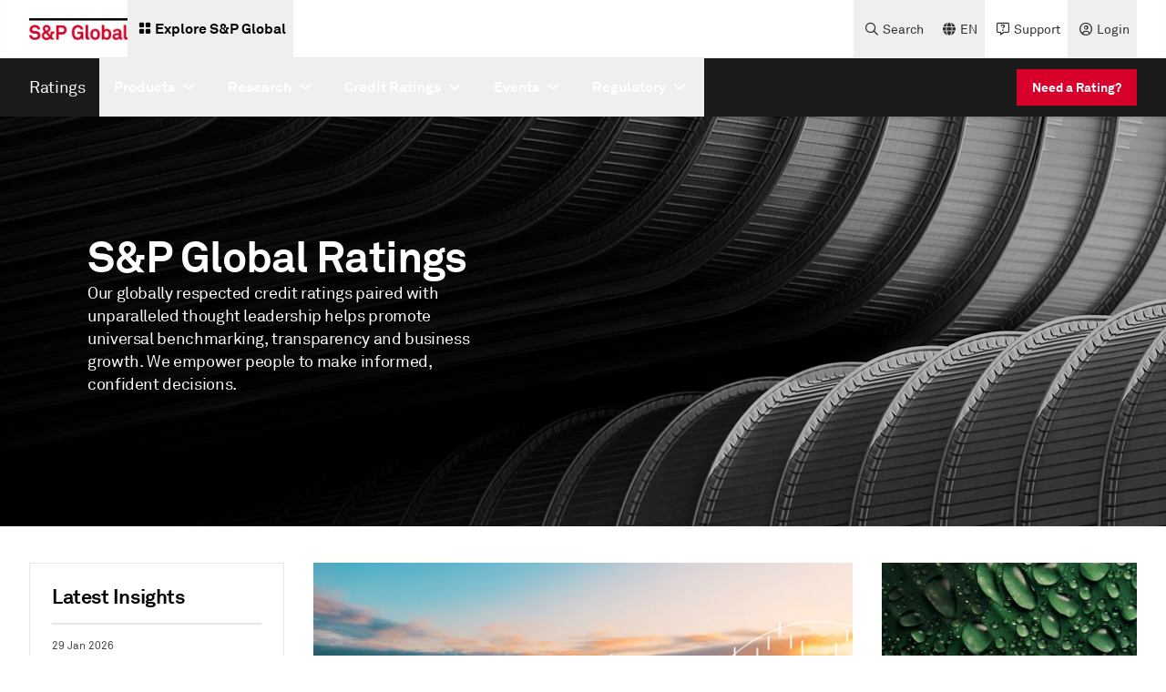

--- FILE ---
content_type: text/html;charset=utf-8
request_url: https://www.spglobal.com/ratings/en
body_size: 54623
content:
<!DOCTYPE HTML>
<html lang="en">
    <head>
    <meta charset="UTF-8"/>
    <script defer="defer" type="text/javascript" src="https://rum.hlx.page/.rum/@adobe/helix-rum-js@%5E2/dist/rum-standalone.js" data-routing="env=prod, tier=publish,ams=SP Global Inc" integrity="" crossorigin="anonymous" data-enhancer-version="" data-enhancer-hash=""></script>
<link rel="preload" href="https://cdn.rollbar.com/rollbarjs/refs/tags/v2.26.4/rollbar.min.js"/>
    <script>
        var _rollbarConfig = {
        accessToken: "4b67105e5046468aa40a0673e3219199",
        captureUncaught: false,
        captureUnhandledRejections: false,
        captureIp: false,
        payload: {
            environment: "prod",
            client: {
                javascript: {
                    code_version: '1.0.0',
                    source_map_enabled: true,
                    guess_uncaught_frames: true
                }
            }
        },
        transform: function(payload) {
          payload.body.trace.exception.message = payload.body.trace.exception.description;
        }
    };
    // Rollbar Snippet
    !function(r){var e={};function o(n){if(e[n])return e[n].exports;var t=e[n]={i:n,l:!1,exports:{}};return r[n].call(t.exports,t,t.exports,o),t.l=!0,t.exports}o.m=r,o.c=e,o.d=function(r,e,n){o.o(r,e)||Object.defineProperty(r,e,{enumerable:!0,get:n})},o.r=function(r){"undefined"!=typeof Symbol&&Symbol.toStringTag&&Object.defineProperty(r,Symbol.toStringTag,{value:"Module"}),Object.defineProperty(r,"__esModule",{value:!0})},o.t=function(r,e){if(1&e&&(r=o(r)),8&e)return r;if(4&e&&"object"==typeof r&&r&&r.__esModule)return r;var n=Object.create(null);if(o.r(n),Object.defineProperty(n,"default",{enumerable:!0,value:r}),2&e&&"string"!=typeof r)for(var t in r)o.d(n,t,function(e){return r[e]}.bind(null,t));return n},o.n=function(r){var e=r&&r.__esModule?function(){return r.default}:function(){return r};return o.d(e,"a",e),e},o.o=function(r,e){return Object.prototype.hasOwnProperty.call(r,e)},o.p="",o(o.s=0)}([function(r,e,o){"use strict";var n=o(1),t=o(5);_rollbarConfig=_rollbarConfig||{},_rollbarConfig.rollbarJsUrl=_rollbarConfig.rollbarJsUrl||"https://cdn.rollbar.com/rollbarjs/refs/tags/v2.26.4/rollbar.min.js",_rollbarConfig.async=void 0===_rollbarConfig.async||_rollbarConfig.async;var a=n.setupShim(window,_rollbarConfig),l=t(_rollbarConfig);window.rollbar=n.Rollbar,a.loadFull(window,document,!_rollbarConfig.async,_rollbarConfig,l)},function(r,e,o){"use strict";var n=o(2),t=o(3);function a(r){return function(){try{return r.apply(this,arguments)}catch(r){try{console.error("[Rollbar]: Internal error",r)}catch(r){}}}}var l=0;function i(r,e){this.options=r,this._rollbarOldOnError=null;var o=l++;this.shimId=function(){return o},"undefined"!=typeof window&&window._rollbarShims&&(window._rollbarShims[o]={handler:e,messages:[]})}var s=o(4),d=function(r,e){return new i(r,e)},c=function(r){return new s(d,r)};function u(r){return a((function(){var e=this,o=Array.prototype.slice.call(arguments,0),n={shim:e,method:r,args:o,ts:new Date};window._rollbarShims[this.shimId()].messages.push(n)}))}i.prototype.loadFull=function(r,e,o,n,t){var l=!1,i=e.createElement("script"),s=e.getElementsByTagName("script")[0],d=s.parentNode;i.crossOrigin="",i.src=n.rollbarJsUrl,o||(i.async=!0),i.onload=i.onreadystatechange=a((function(){if(!(l||this.readyState&&"loaded"!==this.readyState&&"complete"!==this.readyState)){i.onload=i.onreadystatechange=null;try{d.removeChild(i)}catch(r){}l=!0,function(){var e;if(void 0===r._rollbarDidLoad){e=new Error("rollbar.js did not load");for(var o,n,a,l,i=0;o=r._rollbarShims[i++];)for(o=o.messages||[];n=o.shift();)for(a=n.args||[],i=0;i<a.length;++i)if("function"==typeof(l=a[i])){l(e);break}}"function"==typeof t&&t(e)}()}})),d.insertBefore(i,s)},i.prototype.wrap=function(r,e,o){try{var n;if(n="function"==typeof e?e:function(){return e||{}},"function"!=typeof r)return r;if(r._isWrap)return r;if(!r._rollbar_wrapped&&(r._rollbar_wrapped=function(){o&&"function"==typeof o&&o.apply(this,arguments);try{return r.apply(this,arguments)}catch(o){var e=o;throw e&&("string"==typeof e&&(e=new String(e)),e._rollbarContext=n()||{},e._rollbarContext._wrappedSource=r.toString(),window._rollbarWrappedError=e),e}},r._rollbar_wrapped._isWrap=!0,r.hasOwnProperty))for(var t in r)r.hasOwnProperty(t)&&(r._rollbar_wrapped[t]=r[t]);return r._rollbar_wrapped}catch(e){return r}};for(var p="log,debug,info,warn,warning,error,critical,global,configure,handleUncaughtException,handleAnonymousErrors,handleUnhandledRejection,captureEvent,captureDomContentLoaded,captureLoad".split(","),f=0;f<p.length;++f)i.prototype[p[f]]=u(p[f]);r.exports={setupShim:function(r,e){if(r){var o=e.globalAlias||"Rollbar";if("object"==typeof r[o])return r[o];r._rollbarShims={},r._rollbarWrappedError=null;var l=new c(e);return a((function(){e.captureUncaught&&(l._rollbarOldOnError=r.onerror,n.captureUncaughtExceptions(r,l,!0),e.wrapGlobalEventHandlers&&t(r,l,!0)),e.captureUnhandledRejections&&n.captureUnhandledRejections(r,l,!0);var a=e.autoInstrument;return!1!==e.enabled&&(void 0===a||!0===a||function(r){return!("object"!=typeof r||void 0!==r.page&&!r.page)}(a))&&r.addEventListener&&(r.addEventListener("load",l.captureLoad.bind(l)),r.addEventListener("DOMContentLoaded",l.captureDomContentLoaded.bind(l))),r[o]=l,l}))()}},Rollbar:c}},function(r,e,o){"use strict";function n(r,e,o,n){r._rollbarWrappedError&&(n[4]||(n[4]=r._rollbarWrappedError),n[5]||(n[5]=r._rollbarWrappedError._rollbarContext),r._rollbarWrappedError=null);var t=e.handleUncaughtException.apply(e,n);o&&o.apply(r,n),"anonymous"===t&&(e.anonymousErrorsPending+=1)}r.exports={captureUncaughtExceptions:function(r,e,o){if(r){var t;if("function"==typeof e._rollbarOldOnError)t=e._rollbarOldOnError;else if(r.onerror){for(t=r.onerror;t._rollbarOldOnError;)t=t._rollbarOldOnError;e._rollbarOldOnError=t}e.handleAnonymousErrors();var a=function(){var o=Array.prototype.slice.call(arguments,0);n(r,e,t,o)};o&&(a._rollbarOldOnError=t),r.onerror=a}},captureUnhandledRejections:function(r,e,o){if(r){"function"==typeof r._rollbarURH&&r._rollbarURH.belongsToShim&&r.removeEventListener("unhandledrejection",r._rollbarURH);var n=function(r){var o,n,t;try{o=r.reason}catch(r){o=void 0}try{n=r.promise}catch(r){n="[unhandledrejection] error getting `promise` from event"}try{t=r.detail,!o&&t&&(o=t.reason,n=t.promise)}catch(r){}o||(o="[unhandledrejection] error getting `reason` from event"),e&&e.handleUnhandledRejection&&e.handleUnhandledRejection(o,n)};n.belongsToShim=o,r._rollbarURH=n,r.addEventListener("unhandledrejection",n)}}}},function(r,e,o){"use strict";function n(r,e,o){if(e.hasOwnProperty&&e.hasOwnProperty("addEventListener")){for(var n=e.addEventListener;n._rollbarOldAdd&&n.belongsToShim;)n=n._rollbarOldAdd;var t=function(e,o,t){n.call(this,e,r.wrap(o),t)};t._rollbarOldAdd=n,t.belongsToShim=o,e.addEventListener=t;for(var a=e.removeEventListener;a._rollbarOldRemove&&a.belongsToShim;)a=a._rollbarOldRemove;var l=function(r,e,o){a.call(this,r,e&&e._rollbar_wrapped||e,o)};l._rollbarOldRemove=a,l.belongsToShim=o,e.removeEventListener=l}}r.exports=function(r,e,o){if(r){var t,a,l="EventTarget,Window,Node,ApplicationCache,AudioTrackList,ChannelMergerNode,CryptoOperation,EventSource,FileReader,HTMLUnknownElement,IDBDatabase,IDBRequest,IDBTransaction,KeyOperation,MediaController,MessagePort,ModalWindow,Notification,SVGElementInstance,Screen,TextTrack,TextTrackCue,TextTrackList,WebSocket,WebSocketWorker,Worker,XMLHttpRequest,XMLHttpRequestEventTarget,XMLHttpRequestUpload".split(",");for(t=0;t<l.length;++t)r[a=l[t]]&&r[a].prototype&&n(e,r[a].prototype,o)}}},function(r,e,o){"use strict";function n(r,e){this.impl=r(e,this),this.options=e,function(r){for(var e=function(r){return function(){var e=Array.prototype.slice.call(arguments,0);if(this.impl[r])return this.impl[r].apply(this.impl,e)}},o="log,debug,info,warn,warning,error,critical,global,configure,handleUncaughtException,handleAnonymousErrors,handleUnhandledRejection,_createItem,wrap,loadFull,shimId,captureEvent,captureDomContentLoaded,captureLoad".split(","),n=0;n<o.length;n++)r[o[n]]=e(o[n])}(n.prototype)}n.prototype._swapAndProcessMessages=function(r,e){var o,n,t;for(this.impl=r(this.options);o=e.shift();)n=o.method,t=o.args,this[n]&&"function"==typeof this[n]&&("captureDomContentLoaded"===n||"captureLoad"===n?this[n].apply(this,[t[0],o.ts]):this[n].apply(this,t));return this},r.exports=n},function(r,e,o){"use strict";r.exports=function(r){return function(e){if(!e&&!window._rollbarInitialized){for(var o,n,t=(r=r||{}).globalAlias||"Rollbar",a=window.rollbar,l=function(r){return new a(r)},i=0;o=window._rollbarShims[i++];)n||(n=o.handler),o.handler._swapAndProcessMessages(l,o.messages);window[t]=n,window._rollbarInitialized=!0}}}}]);
    // End Rollbar Snippet
    </script>

    
    

    <!-- Preload Fonts -->

    
    <link rel="preload" href="/etc.clientlibs/sp-aem-platform/clientlibs/platform-app/clientlib-resources/resources/fonts/webfonts/fa-brands-400.woff2" as="font" type="font/woff2" crossorigin="anonymous"/>



    
    <link rel="preload" href="/etc.clientlibs/sp-aem-platform/clientlibs/platform-app/clientlib-resources/resources/fonts/webfonts/fa-duotone-900.woff2" as="font" type="font/woff2" crossorigin="anonymous"/>



    
    <link rel="preload" href="/etc.clientlibs/sp-aem-platform/clientlibs/platform-app/clientlib-resources/resources/fonts/webfonts/fa-light-300.woff2" as="font" type="font/woff2" crossorigin="anonymous"/>



    
    <link rel="preload" href="/etc.clientlibs/sp-aem-platform/clientlibs/platform-app/clientlib-resources/resources/fonts/webfonts/fa-regular-400.woff2" as="font" type="font/woff2" crossorigin="anonymous"/>



    
    <link rel="preload" href="/etc.clientlibs/sp-aem-platform/clientlibs/platform-app/clientlib-resources/resources/fonts/webfonts/fa-sharp-light-300.woff2" as="font" type="font/woff2" crossorigin="anonymous"/>



    
    <link rel="preload" href="/etc.clientlibs/sp-aem-platform/clientlibs/platform-app/clientlib-resources/resources/fonts/webfonts/fa-sharp-regular-400.woff2" as="font" type="font/woff2" crossorigin="anonymous"/>



    
    <link rel="preload" href="/etc.clientlibs/sp-aem-platform/clientlibs/platform-app/clientlib-resources/resources/fonts/webfonts/fa-sharp-solid-900.woff2" as="font" type="font/woff2" crossorigin="anonymous"/>



    
    <link rel="preload" href="/etc.clientlibs/sp-aem-platform/clientlibs/platform-app/clientlib-resources/resources/fonts/webfonts/fa-solid-900.woff2" as="font" type="font/woff2" crossorigin="anonymous"/>



    
    <link rel="preload" href="/etc.clientlibs/sp-aem-platform/clientlibs/platform-app/clientlib-resources/resources/fonts/webfonts/fa-thin-100.woff2" as="font" type="font/woff2" crossorigin="anonymous"/>



    
    <link rel="preload" href="/etc.clientlibs/sp-aem-platform/clientlibs/platform-app/clientlib-resources/resources/fonts/webfonts/fa-v4compatibility.woff2" as="font" type="font/woff2" crossorigin="anonymous"/>



    
    <link rel="preload" href="/etc.clientlibs/sp-aem-platform/clientlibs/platform-app/clientlib-resources/resources/fonts/AkkuratPro.ttf" as="font" type="font/ttf" crossorigin="anonymous"/>



    
    <link rel="preload" href="/etc.clientlibs/sp-aem-platform/clientlibs/platform-app/clientlib-resources/resources/fonts/AkkuratPro-Bold.ttf" as="font" type="font/ttf" crossorigin="anonymous"/>



    
    <link rel="preload" href="/etc.clientlibs/sp-aem-platform/clientlibs/platform-app/clientlib-resources/resources/fonts/AkkuratLightPro.ttf" as="font" type="font/ttf" crossorigin="anonymous"/>




    
    <title>
        S&P Global Ratings | S&P Global
    </title>
    <meta name="description" content="The S&P Global Ratings homepage offers access to credit ratings, research, and insights across various sectors and markets. Discover more."/>
    

    
    <meta name="template" content="homepage-template"/>
    <meta name="viewport" content="width=device-width, initial-scale=1"/>
    

    

    
    
	<meta http-equiv="X-UA-Compatible" content="IE=edge"/>
    <link rel="shortcut icon"/>
    <!-- Custom Metadata -->
    
        <meta property="bc:category" id="sMainCategory"/>
        <meta property="bc:category:sub" id="sSubCategory"/>
        <meta property="bc:contenttype" id="sContentType"/>
        <meta property="bc:content:id" id="sAssetId"/>
        
            <meta property="bc:region" id="sRegion"/>
        
        
            <meta property="bc:country" id="scountry"/>
        
        
        <meta property="article:published_time" id="spublishedTime"/>
        <meta property="og:locale" content="en" id="sOgLocale"/>
    
    


    <!--Twitter card related metadata -->
    <meta name="twitter:card" content="summary"/>
    <meta name="twitter:title" content="S&P Global Ratings"/>
    <meta name="twitter:description" content="The S&P Global Ratings homepage offers access to credit ratings, research, and insights across various sectors and markets. Discover more."/>
    <meta name="twitter:URL" content="https://www.spglobal.com/ratings/en"/>
    <meta name="twitter:image" content="https://spglobal.scene7.com/is/image/spglobalcom/Ratings_Hero_1920x1080 opt 2?$responsive$"/>
    <meta name="twitter:site" content="@SPGlobal"/>

    <!-- Open Graph related metadata -->
    <meta property="og:title" content="S&P Global Ratings"/>
    <meta property="og:description" content="The S&P Global Ratings homepage offers access to credit ratings, research, and insights across various sectors and markets. Discover more."/>
    <meta property="og:url" content="https://www.spglobal.com/ratings/en"/>
    <meta property="og:image" content="https://spglobal.scene7.com/is/image/spglobalcom/Ratings_Hero_1920x1080 opt 2?$responsive$"/>
    <meta property="og:type" content="website"/>
    <meta property="og:site_name" content="S&P Global"/>



    

	 
    <meta name="es_title_t" content="S&P Global Ratings"/>
    <meta name="es_description_t" content="The S&P Global Ratings homepage offers access to credit ratings, research, and insights across various sectors and markets. Discover more."/>
    <meta name="es_url_s" content="/ratings/en"/>
    <meta name="es_primary_image_url_s" content="https://spglobal.scene7.com/is/image/spglobalcom/Ratings_Hero_1920x1080 opt 2?$responsive$"/>
	<meta name="es_language_s" content="en"/>
	<meta name="source_s" content="AEM"/>

	
	<meta name="es_divisionname_s" content="ratings"/>
	<meta name="es_division_s" content="S&P Global Ratings"/>
	
	
	
	
	<meta name="es_content_type_s" content="Generic"/>
	
	
	
	
	
	
	
	<meta name="es_no_search_index_s" content="false"/>
	
	


    


    
    <link rel="canonical" href="https://www.spglobal.com/ratings/en"/>
    
        <link rel="alternate" href="https://www.spglobal.com/ratings/en" hreflang="x-default"/>
    
        <link rel="alternate" href="https://www.spglobal.com/ratings/ru" hreflang="ru"/>
    
        <link rel="alternate" href="https://www.spglobal.com/ratings/pt" hreflang="pt"/>
    
        <link rel="alternate" href="https://www.spglobal.com/ratings/en" hreflang="en"/>
    
        <link rel="alternate" href="https://www.spglobal.com/ratings/es" hreflang="es"/>
    

    
    
    

    

    


        <script type="text/javascript" src="//assets.adobedtm.com/b6239048e5c3/31f1d5f33126/launch-d1420b44e12f.min.js" async></script>


    
    
    <link rel="stylesheet" href="/etc.clientlibs/sp-aem-platform/clientlibs/platform-app/clientlib-web-comp/components/search-component.min.92304ec8ca401b08216afc290e87f49d.css" type="text/css">


    
    
    <script async src="/etc.clientlibs/core/wcm/components/commons/datalayer/v1/clientlibs/core.wcm.components.commons.datalayer.v1.min.904d3c2f1e821ab45124d66de422b409.js"></script>



    
    <link rel="stylesheet" href="/etc.clientlibs/sp-aem-platform/clientlibs/clientlib-base.min.12c4d6fd0bb1dc62b17436a3d8aadfac.css" type="text/css">
<link rel="stylesheet" href="/etc.clientlibs/sp-aem-platform/clientlibs/clientlib-base-ratings.min.c90fd6748fa4ebf1538c362bce1796b1.css" type="text/css">



    
    <link rel="icon" href="/content/dam/spglobal/ci/en/images/platts/general/favicon.ico"/>
    <link rel="apple-touch-icon" href="/content/dam/spglobal/ci/en/images/platts/general/favicon.ico"/>
    <meta name="msapplication-square310x310logo" content="/content/dam/spglobal/ci/en/images/platts/general/favicon.ico"/>

    
    



<meta name="marketo_data" data-form-munchkinurl="//448-DZF-477.mktoweb.com" data-form-munchkinid="448-DZF-477"/></meta>


<script>
	var munchkinId = "448\u002DDZF\u002D477" || '';
    var munchkinSrc = "//munchkin.marketo.net/munchkin.js";
    var formType = "text/javascript";

    /* Munchkin ID injection starts here */

    (function () {
        let didInit = false;
        function initMunchkin() {
            if (didInit === false) {
                didInit = true;
                Munchkin.init(munchkinId);
            }
        }
        const s = document.createElement('script');
        s.type = formType;
        s.async = true;
        s.src = munchkinSrc;
        s.onreadystatechange = function () {
            if (this.readyState === 'complete' || this.readyState === 'loaded') {
                initMunchkin();
            }
        };
        s.onload = initMunchkin;
        document.getElementsByTagName('head')[0].appendChild(s);
    })();

/* Munchkin ID injection to head ends here */
</script>


    
    

    
    <link rel="stylesheet" href="/etc.clientlibs/sp-aem-platform/clientlibs/platform-app/clientlib-global.min.01e3e9d47f83dc56e4c6b239c6438719.css" type="text/css">


    
    <link rel="stylesheet" href="/etc.clientlibs/sp-aem-platform/clientlibs/platform-app/clientlib-fontawesome.min.422a6fa3877f6945823723acc4be83f9.css" type="text/css">


    


    
        <script src="//448-DZF-477.mktoweb.com/js/forms2/js/forms2.min.js"></script>
        
    





<!-- Languages styling for non-english pages-->

    

    


<!--
<sly data-sly-resource="contexthub"/>-->

    
</head>
    <body class="homepage page basicpage english-styling ratings" id="homepage-70a341c9ac" data-cmp-link-accessibility-enabled data-cmp-link-accessibility-text="opens in a new tab" data-accessbanner-servlet="/content/spglobal/api/servlets/ratings/accessbanner.json" data-is-page-gated="false" data-login-greetings="Hi" show-seo-friendly="false">

        

        <script>
            window.gatingInformation = window.gatingInformation || [];
            gatingInformation = {"SP_SSO_TOKEN":"SP_SSO_TOKEN","SP_USER_NAME":"SP_USER_NAME"};
        </script>

        
                    
            
	<div class="skip-to-content-component" data-no-index="true">
		
	<a href="#skipToContent" class="py-2 body-bold-s px-4 inline-block text-white-base bg-red-core hover:bg-black-base active:bg-black-base hover:border-black-base  active:border-black-base border-solid border-red-core border text-center">
    
	</a>

		
	<a href="#skipToMenu" class="py-2 body-bold-s px-4 inline-block text-white-base bg-red-core hover:bg-black-base active:bg-black-base hover:border-black-base  active:border-black-base border-solid border-red-core border text-center">
    
	</a>

		
	<a href="#skipToFooter" class="py-2 body-bold-s px-4 inline-block text-white-base bg-red-core hover:bg-black-base active:bg-black-base hover:border-black-base  active:border-black-base border-solid border-red-core border text-center">
    
	</a>

	</div>

            
	
		<div class="cmp-experiencefragment header-xf" role="banner" aria-label="Header" data-no-index="true">


    
    <div id="container-2ef60f72a3" class="cmp-container">
        


<div class="aem-Grid aem-Grid--12 aem-Grid--default--12 ">
    
    <div class="primarynavigation aem-GridColumn aem-GridColumn--default--12">
  

  
    <div class="primary-header-component shadow-1 lg:flex md:hidden sm:hidden justify-center bg-white-base" role="navigation" aria-label="Primary Navigation" data-login-greetings="Hi" data-header-authenticationURL="/bin/ratings/validateauthentication">
      <div class="primary-header-component_container header-group flex grow justify-between group">
        <div class="primary-header-component_leftContainer flex items-center ml-8 gap-4">
          <a href="https://www.spglobal.com/en" data-event-name="link" data-link-location="Primary Navigation Component" class="primary-header-component_leftContainer_logo flex items-center" target="_self">
            <picture>
              <source media="(min-width:1023px)" srcset="https://spglobal.scene7.com/is/image/spglobalcom/sandp-1?$responsive$"/>
              <source media="(min-width:767px)" srcset="https://spglobal.scene7.com/is/image/spglobalcom/sandp-1?$responsive$"/>
              <source media="(min-width:0px)" srcset="https://spglobal.scene7.com/is/image/spglobalcom/sandp-1?$responsive$"/>
              <img src="https://spglobal.scene7.com/is/image/spglobalcom/sandp-1?$responsive$" alt="logo" class="primary-header-component_leftContainer_logoImg" height="30" width="50" loading="lazy"/>
            </picture>
          </a>
          
            <button type="button" mega-menu-id="primary-mega-menu--f7d007c454" class="primary-header-component_leftContainer_menu primary-menu flex items-center p-2 gap-1 text-black-base hover:bg-grey-5 group-[.menu-active]:bg-red-core group-[.menu-active]:text-white-base">

              <div class="flex items-center px-1 pb-1 pt-0.5">
                <div class="flex items-center primary-header-component_leftContainer_exploreIcon">
                  <i class="fa-solid fa-grid-2 icon-s"></i>
                </div>
              </div>
              <label class="body-bold-m cursor-pointer">Explore S&amp;P Global</label>
            </button>
          
        </div>
        <div class="primary-header-component_rightContainer mr-8 flex flex-row-reverse items-center">
           
          <button class="primary-header-component_rightContainer_closeIcon close-icon hidden group-[.menu-active]:flex items-center justify-center py-1 hover:bg-grey-5" aria-label="Close">
            <i class="fa-solid fa-xmark"></i>
          </button>
         
             
          <div class="primary-header-component_rightContainer_nav group-[.menu-active]:hidden flex items-center gap-4">
            
            <button type="button" data-event-name="link" data-link-text="Search" data-link-location="Primary Navigation Component" class="primary-header-component_rightContainer_navItem flex items-center gap-0.5 px-2 text-grey-80 hover:bg-grey-5 hover:text-black-base search-button">
              <div class="flex items-center justify-center primary-header-component_rightContainer_nav_icon px-1">
                <i class="fa-regular fa-magnifying-glass icon-s"></i>
              </div>
              <label class="body-regular-s cursor-pointer">Search</label>
            </button>
            
            
            <div class="primary-header-component_rightContainer_navItem language-dropdown-container group">
              <button type="button" data-event-name="link" data-link-text="EN" data-link-location="Primary Navigation Component" class="primary-header-component_rightContainer_navItem_lngButton language-dropdown-button flex items-center gap-0.5 px-2 text-grey-80 hover:bg-grey-5 hover:text-black-base group-[.dropdown-active]:bg-grey-90 group-[.dropdown-active]:text-white-base" aria-label="language selector">
                <div class="flex items-center justify-center primary-header-component_rightContainer_nav_icon px-1">
                  <i class="fa-solid fa-globe icon-s"></i>
                </div>
                <label class="body-regular-s cursor-pointer">EN</label>
              </button>
              <div class="primary-header-component_rightContainer_navItem_dropdown language-dropdown sm:hidden shadow-2 bg-white-base py-2 group-[.dropdown-active]:flex">
                <ul class="primary-header-component_rightContainer_navItem_dropdown_list slim-black-scrollbar flex flex-col gap-2 grow">
                  <li class="primary-header-component_rightContainer_navItem_dropdown_listItem px-4 hover:bg-grey-0">
                    <a class="primary-header-component_rightContainer_navItem_dropdown_listItem_linkText body-regular-m flex items-center" data-event-name="link" data-link-text="Arabic" data-link-location="Primary Navigation Component" href="https://www.spglobal.com/ratings/ar" target="_self" aria-label="arabic">
                      Arabic
                    </a>
                  </li>
                
                  <li class="primary-header-component_rightContainer_navItem_dropdown_listItem px-4 hover:bg-grey-0">
                    <a class="primary-header-component_rightContainer_navItem_dropdown_listItem_linkText body-regular-m flex items-center" data-event-name="link" data-link-text="Chinese" data-link-location="Primary Navigation Component" href="https://www.spglobal.com/ratings/zh" target="_self" aria-label="chinese">
                      Chinese
                    </a>
                  </li>
                
                  <li class="primary-header-component_rightContainer_navItem_dropdown_listItem px-4 hover:bg-grey-0">
                    <a class="primary-header-component_rightContainer_navItem_dropdown_listItem_linkText body-regular-m flex items-center" data-event-name="link" data-link-text="Hebrew" data-link-location="Primary Navigation Component" href="https://www.maalot.co.il/" target="_self" aria-label="hebrew">
                      Hebrew
                    </a>
                  </li>
                
                  <li class="primary-header-component_rightContainer_navItem_dropdown_listItem px-4 hover:bg-grey-0">
                    <a class="primary-header-component_rightContainer_navItem_dropdown_listItem_linkText body-regular-m flex items-center" data-event-name="link" data-link-text="Spanish" data-link-location="Primary Navigation Component" href="https://www.spglobal.com/ratings/es" target="_self" aria-label="spanish">
                      Spanish
                    </a>
                  </li>
                
                  <li class="primary-header-component_rightContainer_navItem_dropdown_listItem px-4 hover:bg-grey-0">
                    <a class="primary-header-component_rightContainer_navItem_dropdown_listItem_linkText body-regular-m flex items-center" data-event-name="link" data-link-text="Portuguese" data-link-location="Primary Navigation Component" href="https://www.spglobal.com/ratings/pt" target="_self" aria-label="portuguese">
                      Portuguese
                    </a>
                  </li>
                
                  <li class="primary-header-component_rightContainer_navItem_dropdown_listItem px-4 hover:bg-grey-0">
                    <a class="primary-header-component_rightContainer_navItem_dropdown_listItem_linkText body-regular-m flex items-center" data-event-name="link" data-link-text="Russian" data-link-location="Primary Navigation Component" href="https://www.spglobal.com/ratings/ru" target="_self" aria-label="russian">
                      Russian
                    </a>
                  </li>
                
                  <li class="primary-header-component_rightContainer_navItem_dropdown_listItem px-4 hover:bg-grey-0">
                    <a class="primary-header-component_rightContainer_navItem_dropdown_listItem_linkText body-regular-m flex items-center" data-event-name="link" data-link-text="Japan" data-link-location="Primary Navigation Component" href="https://www.spglobal.com/ratings/jp" target="_self" aria-label="japan">
                      Japan
                    </a>
                  </li>
                
                  <li class="primary-header-component_rightContainer_navItem_dropdown_listItem px-4 hover:bg-grey-0">
                    <a class="primary-header-component_rightContainer_navItem_dropdown_listItem_linkText body-regular-m flex items-center" data-event-name="link" data-link-text="*BRC Ratings – S&amp;P Global" data-link-location="Primary Navigation Component" href="https://www.brc.com.co/es" target="_self" aria-label="brc">
                      *BRC Ratings – S&amp;P Global
                    </a>
                  </li>
                
                  <li class="primary-header-component_rightContainer_navItem_dropdown_listItem px-4 hover:bg-grey-0">
                    <a class="primary-header-component_rightContainer_navItem_dropdown_listItem_linkText body-regular-m flex items-center" data-event-name="link" data-link-text="India-CRISIL" data-link-location="Primary Navigation Component" href="https://www.crisil.com/" target="_self" aria-label="crisil">
                      India-CRISIL
                    </a>
                  </li>
                
                  <li class="primary-header-component_rightContainer_navItem_dropdown_listItem px-4 hover:bg-grey-0">
                    <a class="primary-header-component_rightContainer_navItem_dropdown_listItem_linkText body-regular-m flex items-center" data-event-name="link" data-link-text="Taiwan Ratings" data-link-location="Primary Navigation Component" href="https://www.taiwanratings.com/portal/front/index" target="_self" aria-label="taiwan">
                      Taiwan Ratings
                    </a>
                  </li>
                
                  <li class="primary-header-component_rightContainer_navItem_dropdown_listItem px-4 hover:bg-grey-0">
                    <a class="primary-header-component_rightContainer_navItem_dropdown_listItem_linkText body-regular-m flex items-center" data-event-name="link" data-link-text="*S&amp;P National Ratings Brazil" data-link-location="Primary Navigation Component" href="https://brazil.ratings.spglobal.com/" target="_self" aria-label="national ratings brasil">
                      *S&amp;P National Ratings Brazil
                    </a>
                  </li>
                
                  <li class="primary-header-component_rightContainer_navItem_dropdown_listItem px-4 hover:bg-grey-0">
                    <a class="primary-header-component_rightContainer_navItem_dropdown_listItem_linkText body-regular-m flex items-center" data-event-name="link" data-link-text="*S&amp;P National Ratings Mexico" data-link-location="Primary Navigation Component" href="https://mexico.ratings.spglobal.com/" target="_self" aria-label="national ratings mexico">
                      *S&amp;P National Ratings Mexico
                    </a>
                  </li>
                
                  <li class="primary-header-component_rightContainer_navItem_dropdown_listItem px-4 hover:bg-grey-0">
                    <a class="primary-header-component_rightContainer_navItem_dropdown_listItem_linkText body-regular-m flex items-center" data-event-name="link" data-link-text="*S&amp;P National Ratings Argentina" data-link-location="Primary Navigation Component" href="https://argentina.ratings.spglobal.com" target="_self" aria-label="national ratings argentina">
                      *S&amp;P National Ratings Argentina
                    </a>
                  </li>
                
                  <li class="primary-header-component_rightContainer_navItem_dropdown_listItem px-4 hover:bg-grey-0">
                    <a class="primary-header-component_rightContainer_navItem_dropdown_listItem_linkText body-regular-m flex items-center" data-event-name="link" data-link-text="*S&amp;P National Ratings Uruguay" data-link-location="Primary Navigation Component" href="https://uruguay.ratings.spglobal.com" target="_self" aria-label="national ratings uruguay">
                      *S&amp;P National Ratings Uruguay
                    </a>
                  </li>
                </ul>
              </div>
            </div>
            
            
              
              
                <a href="https://www.spglobal.com/ratings/en/contact-us" target="_self" data-event-name="link" data-link-text="Support" data-link-location="Primary Navigation Component" class="primary-header-component_rightContainer_navItem flex items-center gap-0.5 px-2 text-grey-80 hover:bg-grey-5 hover:text-black-base">
                  <div class="flex items-center justify-center primary-header-component_rightContainer_nav_icon px-1">
                    <i class="fa-regular fa-message-question icon-s"></i>
                  </div>
                  <label class="body-regular-s cursor-pointer">Support</label>
                </a>
              
            
            <!-- pre login drop down starts-->
            <div class="primary-header-component_rightContainer_navItem pre-login-dropdown-container group" isPreLoginDropdown="true">
              <button class="primary-header-component_rightContainer_navItem_lngButton pre-login-dropdown-button flex items-center gap-0.5 px-2 text-grey-80 hover:bg-grey-5 hover:text-black-base group-[.dropdown-active]:bg-grey-90 group-[.dropdown-active]:text-white-base" aria-label="">
                <div class="flex items-center justify-center primary-header-component_rightContainer_nav_icon px-1">
                  <i class="fa-regular fa-circle-user icon-s"></i>
                </div>
                <label class="login-label body-regular-s cursor-pointer">Login</label>
              </button>
              <div class="primary-header-component_rightContainer_navItem_dropdown pre-login-dropdown sm:hidden shadow-2 bg-white-base py-2 group-[.dropdown-active]:flex">
                <ul class="primary-header-component_rightContainer_navItem_dropdown_list slim-black-scrollbar flex flex-col gap-2 grow">
                  
                    <li class="primary-header-component_rightContainer_navItem_dropdown_listItem pre-login-list-item px-4 hover:bg-grey-0">
                      <a class="primary-header-component_rightContainer_navItem_dropdown_listItem_linkText body-regular-m flex items-center" href="/bin/ratings/login" target="_self" data-disclosure-login="/bin/ratings/login" data-event-name="link" data-link-text="Login" data-link-location="Primary Navigation Component">
                        Login
                      </a>
                    </li>
                  
                    <li class="primary-header-component_rightContainer_navItem_dropdown_listItem pre-login-list-item px-4 hover:bg-grey-0">
                      <a class="primary-header-component_rightContainer_navItem_dropdown_listItem_linkText body-regular-m flex items-center" href="https://id.spglobal.com/SP/idm/idmlogin/public/resetPassword.do" target="_self" data-disclosure-login="/bin/ratings/login" data-event-name="link" data-link-text="Reset Password" data-link-location="Primary Navigation Component">
                        Reset Password
                      </a>
                    </li>
                  
                    <li class="primary-header-component_rightContainer_navItem_dropdown_listItem pre-login-list-item px-4 hover:bg-grey-0">
                      <a class="primary-header-component_rightContainer_navItem_dropdown_listItem_linkText body-regular-m flex items-center" href="https://www.spglobal.com/ratings/en/register" target="_blank" rel="noopener noreferrer" data-disclosure-login="/bin/ratings/login" data-event-name="link" data-link-text="Register" data-link-location="Primary Navigation Component" title="opens in a new window">
                        Register
                      </a>
                    </li>
                  
                  
                    <li class="primary-header-component_rightContainer_navItem_dropdown_listItem post-login-list-item hidden px-4 hover:bg-grey-0">
                      <a class="primary-header-component_rightContainer_navItem_dropdown_listItem_linkText body-regular-m flex items-center" href="/bin/ratings/logout" target="_self" data-event-name="link" data-link-text="Logout" data-link-location="Primary Navigation Component">
                        Logout
                      </a>
                    </li>
                  
                    <li class="primary-header-component_rightContainer_navItem_dropdown_listItem post-login-list-item hidden px-4 hover:bg-grey-0">
                      <a class="primary-header-component_rightContainer_navItem_dropdown_listItem_linkText body-regular-m flex items-center" href="https://www.spglobal.com/ratings/en/preference-center/personal-info#personal-info" target="_self" data-event-name="link" data-link-text="Personal Info" data-link-location="Primary Navigation Component">
                        Personal Info
                      </a>
                    </li>
                  
                    <li class="primary-header-component_rightContainer_navItem_dropdown_listItem post-login-list-item hidden px-4 hover:bg-grey-0">
                      <a class="primary-header-component_rightContainer_navItem_dropdown_listItem_linkText body-regular-m flex items-center" href="https://www.spglobal.com/ratings/en/preference-center/interests#interests" target="_self" data-event-name="link" data-link-text="Interests" data-link-location="Primary Navigation Component">
                        Interests
                      </a>
                    </li>
                  
                    <li class="primary-header-component_rightContainer_navItem_dropdown_listItem post-login-list-item hidden px-4 hover:bg-grey-0">
                      <a class="primary-header-component_rightContainer_navItem_dropdown_listItem_linkText body-regular-m flex items-center" href="https://www.spglobal.com/ratings/en/preference-center/newsletters#newsletters" target="_self" data-event-name="link" data-link-text="Newsletters" data-link-location="Primary Navigation Component">
                        Newsletters
                      </a>
                    </li>
                  
                    <li class="primary-header-component_rightContainer_navItem_dropdown_listItem post-login-list-item hidden px-4 hover:bg-grey-0">
                      <a class="primary-header-component_rightContainer_navItem_dropdown_listItem_linkText body-regular-m flex items-center" href="https://id.spglobal.com/SP/idm/idmlogin/public/resetPassword.do" target="_self" data-event-name="link" data-link-text="Reset Password" data-link-location="Primary Navigation Component">
                        Reset Password
                      </a>
                    </li>
                  
                  <li>
                    <hr class="text-grey-20 xl:mx-auto lg:mx-4 md:mx-4 sm:mx-4 mt-0 mb-0"/>
                  </li>
                  <p class="body-bold-xs text-grey-30 mt-2 lg:mx-4 flex items-center">Product Login</p>
                  
                    <li class="primary-header-component_rightContainer_navItem_dropdown_listItem additional-list-item px-4 hover:bg-grey-0">
                      <a class="primary-header-component_rightContainer_navItem_dropdown_listItem_linkText body-regular-m flex items-center" href="https://www.capitaliq.spglobal.com/" target="_blank" data-event-name="link" data-link-text="S&amp;P Capital IQ Pro" data-link-location="Primary Navigation Component" title="opens in a new window">
                        S&amp;P Capital IQ Pro
                      </a>
                    </li>
                  
                    <li class="primary-header-component_rightContainer_navItem_dropdown_listItem additional-list-item px-4 hover:bg-grey-0">
                      <a class="primary-header-component_rightContainer_navItem_dropdown_listItem_linkText body-regular-m flex items-center" href="https://platform.ratings360.spglobal.com/" target="_blank" data-event-name="link" data-link-text="Ratings360®" data-link-location="Primary Navigation Component" title="opens in a new window">
                        Ratings360®
                      </a>
                    </li>
                  

                </ul>
              </div>
            </div>
            <!-- The below code is for normal login-->
            
            <!-- Post Login -->
            
          </div>
        </div>
      </div>
      
        <div class="primary-header-search-component_desktop hidden ratings bg-black-base">
          <enhanced-search-bar-component radio-buttons-attribute="[{&#34;id&#34;:&#34;entityInsights&#34;,&#34;label&#34;:&#34;Entity &amp; Insights&#34;,&#34;redirectionType&#34;:&#34;external&#34;,&#34;redirecturl&#34;:&#34;/ratings/en/regulatory/consolidated-search-landing/searchType/Entity/searchTerm/&#34;,&#34;openInNewTab&#34;:false,&#34;additionalQueryParams&#34;:null,&#34;placeholder&#34;:&#34;Find a Rating or Search Insights...&#34;,&#34;ariaLabel&#34;:&#34;entity insights&#34;,&#34;generalError&#34;:&#34;Enter more than two characters&#34;},{&#34;id&#34;:&#34;cusip&#34;,&#34;label&#34;:&#34;CUSIP&#34;,&#34;redirectionType&#34;:&#34;external&#34;,&#34;redirecturl&#34;:&#34;/ratings/en/regulatory/instrument-details/identifier-search/searchType/CUSIP9/searchTerm/&#34;,&#34;openInNewTab&#34;:false,&#34;additionalQueryParams&#34;:null,&#34;placeholder&#34;:&#34;Search by CUSIP...&#34;,&#34;ariaLabel&#34;:&#34;cusip&#34;,&#34;generalError&#34;:&#34;CUSIP search requires a minimum of eight characters&#34;},{&#34;id&#34;:&#34;cins&#34;,&#34;label&#34;:&#34;CINS&#34;,&#34;redirectionType&#34;:&#34;external&#34;,&#34;redirecturl&#34;:&#34;/ratings/en/regulatory/instrument-details/identifier-search/searchType/CINS/searchTerm/&#34;,&#34;openInNewTab&#34;:false,&#34;additionalQueryParams&#34;:null,&#34;placeholder&#34;:&#34;Search by CINS...&#34;,&#34;ariaLabel&#34;:&#34;search cins&#34;,&#34;generalError&#34;:&#34;CINS search requires a minimum of eight characters&#34;},{&#34;id&#34;:&#34;isin&#34;,&#34;label&#34;:&#34;ISIN&#34;,&#34;redirectionType&#34;:&#34;external&#34;,&#34;redirecturl&#34;:&#34;/ratings/en/regulatory/instrument-details/identifier-search/searchType/ISIN/searchTerm/&#34;,&#34;openInNewTab&#34;:false,&#34;additionalQueryParams&#34;:null,&#34;placeholder&#34;:&#34;Search by ISIN...&#34;,&#34;ariaLabel&#34;:&#34;search isin&#34;,&#34;generalError&#34;:&#34;ISIN search requires a minimum of twelve characters&#34;}]" browse-button-attribute="{&#34;CTAlabel&#34;:&#34;Browse Ratings by Practice&#34;,&#34;URL&#34;:&#34;/ratings/en/regulatory/entity-browse&#34;,&#34;openInNewTab&#34;:false,&#34;ratingsHeaderButton&#34;:true}" search-heading-type="h1"></enhanced-search-bar-component>
        </div>
        <div class="primary-header-search-component_mobile ratings search-container bg-black-base lg:hidden">
			    <enhanced-search-bar-component radio-buttons-attribute="[{&#34;id&#34;:&#34;entityInsights&#34;,&#34;label&#34;:&#34;Entity &amp; Insights&#34;,&#34;redirectionType&#34;:&#34;external&#34;,&#34;redirecturl&#34;:&#34;/ratings/en/regulatory/consolidated-search-landing/searchType/Entity/searchTerm/&#34;,&#34;openInNewTab&#34;:false,&#34;additionalQueryParams&#34;:null,&#34;placeholder&#34;:&#34;Find a Rating or Search Insights...&#34;,&#34;ariaLabel&#34;:&#34;entity insights&#34;,&#34;generalError&#34;:&#34;Enter more than two characters&#34;},{&#34;id&#34;:&#34;cusip&#34;,&#34;label&#34;:&#34;CUSIP&#34;,&#34;redirectionType&#34;:&#34;external&#34;,&#34;redirecturl&#34;:&#34;/ratings/en/regulatory/instrument-details/identifier-search/searchType/CUSIP9/searchTerm/&#34;,&#34;openInNewTab&#34;:false,&#34;additionalQueryParams&#34;:null,&#34;placeholder&#34;:&#34;Search by CUSIP...&#34;,&#34;ariaLabel&#34;:&#34;cusip&#34;,&#34;generalError&#34;:&#34;CUSIP search requires a minimum of eight characters&#34;},{&#34;id&#34;:&#34;cins&#34;,&#34;label&#34;:&#34;CINS&#34;,&#34;redirectionType&#34;:&#34;external&#34;,&#34;redirecturl&#34;:&#34;/ratings/en/regulatory/instrument-details/identifier-search/searchType/CINS/searchTerm/&#34;,&#34;openInNewTab&#34;:false,&#34;additionalQueryParams&#34;:null,&#34;placeholder&#34;:&#34;Search by CINS...&#34;,&#34;ariaLabel&#34;:&#34;search cins&#34;,&#34;generalError&#34;:&#34;CINS search requires a minimum of eight characters&#34;},{&#34;id&#34;:&#34;isin&#34;,&#34;label&#34;:&#34;ISIN&#34;,&#34;redirectionType&#34;:&#34;external&#34;,&#34;redirecturl&#34;:&#34;/ratings/en/regulatory/instrument-details/identifier-search/searchType/ISIN/searchTerm/&#34;,&#34;openInNewTab&#34;:false,&#34;additionalQueryParams&#34;:null,&#34;placeholder&#34;:&#34;Search by ISIN...&#34;,&#34;ariaLabel&#34;:&#34;search isin&#34;,&#34;generalError&#34;:&#34;ISIN search requires a minimum of twelve characters&#34;}]" browse-button-attribute="{&#34;CTAlabel&#34;:&#34;Browse Ratings by Practice&#34;,&#34;URL&#34;:&#34;/ratings/en/regulatory/entity-browse&#34;,&#34;openInNewTab&#34;:false,&#34;ratingsHeaderButton&#34;:true}" search-heading-type="h1"></enhanced-search-bar-component>
        </div>
      
      
      
        <div id="primary-mega-menu--f7d007c454" class="mega-menu-desktop-component primary-mega-menu hidden shadow-top" role="tablist">
          <span class="mega-menu-desktop-component_overlay bg-black-base"></span>
          <div class="xfpage page basicpage">


    
    <div id="container-67d58484b0" class="cmp-container">
        


<div class="aem-Grid aem-Grid--12 aem-Grid--default--12 ">
    
    <div class="tiletabscontainer tabs panelcontainer aem-GridColumn aem-GridColumn--default--12">
  
  
    
    
      <div class="mega-menu-desktop-component_container mx-auto lg:flex md:hidden sm:hidden flex-row bg-white-base group-[.secondary-header-component-dark-theme]:bg-grey-95">
        <nav class="mega-menu-desktop-component_side-nav px-8 py-6 border-grey-40 group-[.secondary-header-component-dark-theme]:border-grey-60 group-[.secondary-header-component-dark-theme]:slim-white-scrollbar slim-black-scrollbar" role="tablist" aria-label="Main Navigation">
          <ul class="nav-list">
            <li class="mt-2 first:mt-0 tab">
              <button id="megamenutiles-250e5d403a" class="mega-menu-desktop-component_nav-button items-center py-4 flex hover:body-bold-m body-regular-m group" role="tab" data-event-name="navigation-header-click" data-mega-menu-sub-header-name="S&amp;P Global Offerings">
                <span class="nav-title pr-2 block group-[.select]:pl-3 group-[.select]:border-red-core group-[.select]:body-bold-m text-black-base group-[.secondary-header-component-dark-theme]:text-white-base">
                  S&amp;P Global Offerings
                </span>
                
                  <span class="nav-icon-holder flex">
                    <i class="fa-solid fa-chevron-right text-icon my-auto text-black-base group-[.secondary-header-component-dark-theme]:text-white-base">
                    </i>
                  </span>
                
              </button>
              <hr class="mt-2 border-grey-10 group-[.secondary-header-component-dark-theme]:border-grey-80"/>
            </li>
          
            <li class="mt-2 first:mt-0 tab">
              <button id="megamenutiles-13d6fec386" class="mega-menu-desktop-component_nav-button items-center py-4 flex hover:body-bold-m body-regular-m group" role="tab" data-event-name="navigation-header-click" data-mega-menu-sub-header-name="Featured Topics">
                <span class="nav-title pr-2 block group-[.select]:pl-3 group-[.select]:border-red-core group-[.select]:body-bold-m text-black-base group-[.secondary-header-component-dark-theme]:text-white-base">
                  Featured Topics
                </span>
                
                  <span class="nav-icon-holder flex">
                    <i class="fa-solid fa-chevron-right text-icon my-auto text-black-base group-[.secondary-header-component-dark-theme]:text-white-base">
                    </i>
                  </span>
                
              </button>
              <hr class="mt-2 border-grey-10 group-[.secondary-header-component-dark-theme]:border-grey-80"/>
            </li>
          
            <li class="mt-2 first:mt-0 tab">
              <button id="megamenutiles-17700e2860" class="mega-menu-desktop-component_nav-button items-center py-4 flex hover:body-bold-m body-regular-m group" role="tab" data-event-name="navigation-header-click" data-mega-menu-sub-header-name="Featured Products">
                <span class="nav-title pr-2 block group-[.select]:pl-3 group-[.select]:border-red-core group-[.select]:body-bold-m text-black-base group-[.secondary-header-component-dark-theme]:text-white-base">
                  Featured Products
                </span>
                
                  <span class="nav-icon-holder flex">
                    <i class="fa-solid fa-chevron-right text-icon my-auto text-black-base group-[.secondary-header-component-dark-theme]:text-white-base">
                    </i>
                  </span>
                
              </button>
              <hr class="mt-2 border-grey-10 group-[.secondary-header-component-dark-theme]:border-grey-80"/>
            </li>
          
            <li class="mt-2 first:mt-0 tab">
              <button id="megamenutiles-84cbd8b1d0" class="mega-menu-desktop-component_nav-button items-center py-4 flex hover:body-bold-m body-regular-m group" role="tab" data-event-name="navigation-header-click" data-mega-menu-sub-header-name="Events">
                <span class="nav-title pr-2 block group-[.select]:pl-3 group-[.select]:border-red-core group-[.select]:body-bold-m text-black-base group-[.secondary-header-component-dark-theme]:text-white-base">
                  Events
                </span>
                
                  <span class="nav-icon-holder flex">
                    <i class="fa-solid fa-chevron-right text-icon my-auto text-black-base group-[.secondary-header-component-dark-theme]:text-white-base">
                    </i>
                  </span>
                
              </button>
              <hr class="mt-2 border-grey-10 group-[.secondary-header-component-dark-theme]:border-grey-80"/>
            </li>
          
            <li class="mt-2 first:mt-0 tab">
              <button id="megamenutiles-473042721d" class="mega-menu-desktop-component_nav-button items-center py-4 flex hover:body-bold-m body-regular-m group" role="tab" data-event-name="navigation-header-click" data-mega-menu-sub-header-name="Careers">
                <span class="nav-title pr-2 block group-[.select]:pl-3 group-[.select]:border-red-core group-[.select]:body-bold-m text-black-base group-[.secondary-header-component-dark-theme]:text-white-base">
                  Careers
                </span>
                
                  <span class="nav-icon-holder flex">
                    <i class="fa-solid fa-chevron-right text-icon my-auto text-black-base group-[.secondary-header-component-dark-theme]:text-white-base">
                    </i>
                  </span>
                
              </button>
              <hr class="mt-2 border-grey-10 group-[.secondary-header-component-dark-theme]:border-grey-80"/>
            </li>
          </ul>
        </nav>
        <div class="mega-menu-desktop-component_right-container group-[.secondary-header-component-dark-theme]:slim-white-scrollbar flex flex-col slim-black-scrollbar">
          <div class="p-8">
            <div class="tab-content hidden" mega-menu-content-id="megamenutiles-250e5d403a">
              <!-- start of mega menu -->
              <div class="flex">
                <div>
                  
                    <h3 class="mega-menu-desktop-component_right-container-heading webkit-box mb-1 text-black-base group-[.secondary-header-component-dark-theme]:text-white-base">
                      S&amp;P Global Offerings
                    </h3>
                  
                  <div class="mega-menu-desktop-component_right-container-description webkit-box text-grey-70 group-[.secondary-header-component-dark-theme]:text-white-base">
                    
                  </div>
                </div>
                <div class="flex flex-col ml-auto justify-center pl-8">
                  <div class="mega-menu-desktop-component_right-container-button group-[.secondary-header-component-dark-theme]:hidden">
                    <!-- secondary btn -->
                    
                  </div>

            <div class="mega-menu-desktop-component_right-container-button group-[.secondary-header-component-dark-theme]:block sm:hidden">

                    <!-- secondary btn -->
                    
                  </div>
                </div>
              </div>
              <hr class="border my-6 border-grey-10 group-[.secondary-header-component-dark-theme]:border-grey-80"/>
              <!-- end of mega menu -->
              <!-- mega menu tiles components will come here -->
              
    <div class="header-mega-menu-tiles-component">
        <!-- img start -->
        
            <div class="header-mega-menu-tiles-component_container grid lg:grid-cols-3
								  gap-6 lg:gap-x-6 md:grid-cols-2 md:gap-x-4 md:gap-y-6 sm:last:mb-6">
                <a href="/market-intelligence/en" data-event-name="link | navigation-header-click" data-mega-menu-sub-header2-name="Market Intelligence" target="_self" class="group/cards">
                    
                        <div class="header-mega-menu-tiles-component_tiles-container">

                            <picture>
                                <source media="(min-width:1023px)" srcset="https://spglobal.scene7.com/is/image/spglobalcom/MarketIntelligence-1?$responsive$"/>
                                <source media="(min-width:767px)" srcset="https://spglobal.scene7.com/is/image/spglobalcom/MarketIntelligence-1?$responsive$"/>
                                <source media="(min-width:0px)" srcset="https://spglobal.scene7.com/is/image/spglobalcom/MarketIntelligence-1?$responsive$"/>
                                <img src="https://spglobal.scene7.com/is/image/spglobalcom/MarketIntelligence-1?$responsive$" alt="market-intelligence" class="header-mega-menu-tiles-component_tiles-container-image" loading="lazy"/>
                            </picture>
                            
                                <div class="header-mega-menu-tiles-component_tiles-container-overlay black-gradient" style="opacity:0%"></div>
                            
                            <div class="header-mega-menu-tiles-component_tiles-box flex flex-col justify-between text-white-base p-4">
                                <h4 class="body-bold-xl group-hover/cards:underline">Market Intelligence</h4>
                                <span class="header-mega-menu-tiles-component_tiles-icon flex">
                                                <i class="fa-regular fa-lg fa-arrow-right m-auto"></i>
                                              </span>
                            </div>
                        </div>
                    
                </a>
            
                <a href="/ratings/en" data-event-name="link | navigation-header-click" data-mega-menu-sub-header2-name="Ratings" target="_self" class="group/cards">
                    
                        <div class="header-mega-menu-tiles-component_tiles-container">

                            <picture>
                                <source media="(min-width:1023px)" srcset="https://spglobal.scene7.com/is/image/spglobalcom/OverviewRatings-1?$responsive$"/>
                                <source media="(min-width:767px)" srcset="https://spglobal.scene7.com/is/image/spglobalcom/OverviewRatings-1?$responsive$"/>
                                <source media="(min-width:0px)" srcset="https://spglobal.scene7.com/is/image/spglobalcom/OverviewRatings-1?$responsive$"/>
                                <img src="https://spglobal.scene7.com/is/image/spglobalcom/OverviewRatings-1?$responsive$" alt="ratings" class="header-mega-menu-tiles-component_tiles-container-image" loading="lazy"/>
                            </picture>
                            
                                <div class="header-mega-menu-tiles-component_tiles-container-overlay black-gradient" style="opacity:0%"></div>
                            
                            <div class="header-mega-menu-tiles-component_tiles-box flex flex-col justify-between text-white-base p-4">
                                <h4 class="body-bold-xl group-hover/cards:underline">Ratings</h4>
                                <span class="header-mega-menu-tiles-component_tiles-icon flex">
                                                <i class="fa-regular fa-lg fa-arrow-right m-auto"></i>
                                              </span>
                            </div>
                        </div>
                    
                </a>
            
                <a href="/energy/en" data-event-name="link | navigation-header-click" data-mega-menu-sub-header2-name="Energy" target="_self" class="group/cards">
                    
                        <div class="header-mega-menu-tiles-component_tiles-container">

                            <picture>
                                <source media="(min-width:1023px)" srcset="https://spglobal.scene7.com/is/image/spglobalcom/CommodityInsights-1?$responsive$"/>
                                <source media="(min-width:767px)" srcset="https://spglobal.scene7.com/is/image/spglobalcom/CommodityInsights-1?$responsive$"/>
                                <source media="(min-width:0px)" srcset="https://spglobal.scene7.com/is/image/spglobalcom/CommodityInsights-1?$responsive$"/>
                                <img src="https://spglobal.scene7.com/is/image/spglobalcom/CommodityInsights-1?$responsive$" alt="energy" class="header-mega-menu-tiles-component_tiles-container-image" loading="lazy"/>
                            </picture>
                            
                                <div class="header-mega-menu-tiles-component_tiles-container-overlay black-gradient" style="opacity:0%"></div>
                            
                            <div class="header-mega-menu-tiles-component_tiles-box flex flex-col justify-between text-white-base p-4">
                                <h4 class="body-bold-xl group-hover/cards:underline">Energy</h4>
                                <span class="header-mega-menu-tiles-component_tiles-icon flex">
                                                <i class="fa-regular fa-lg fa-arrow-right m-auto"></i>
                                              </span>
                            </div>
                        </div>
                    
                </a>
            
                <a href="https://www.spglobal.com/spdji/en/" data-event-name="link | navigation-header-click" data-mega-menu-sub-header2-name="S&amp;P Dow Jones Indices" target="_self" class="group/cards">
                    
                        <div class="header-mega-menu-tiles-component_tiles-container">

                            <picture>
                                <source media="(min-width:1023px)" srcset="https://spglobal.scene7.com/is/image/spglobalcom/SPDowJonesIndices-1?$responsive$"/>
                                <source media="(min-width:767px)" srcset="https://spglobal.scene7.com/is/image/spglobalcom/SPDowJonesIndices-1?$responsive$"/>
                                <source media="(min-width:0px)" srcset="https://spglobal.scene7.com/is/image/spglobalcom/SPDowJonesIndices-1?$responsive$"/>
                                <img src="https://spglobal.scene7.com/is/image/spglobalcom/SPDowJonesIndices-1?$responsive$" alt="dow-jones-indices" class="header-mega-menu-tiles-component_tiles-container-image" loading="lazy"/>
                            </picture>
                            
                                <div class="header-mega-menu-tiles-component_tiles-container-overlay black-gradient" style="opacity:0%"></div>
                            
                            <div class="header-mega-menu-tiles-component_tiles-box flex flex-col justify-between text-white-base p-4">
                                <h4 class="body-bold-xl group-hover/cards:underline">S&amp;P Dow Jones Indices</h4>
                                <span class="header-mega-menu-tiles-component_tiles-icon flex">
                                                <i class="fa-regular fa-lg fa-arrow-right m-auto"></i>
                                              </span>
                            </div>
                        </div>
                    
                </a>
            
                <a href="/mobility/en/index.html" data-event-name="link | navigation-header-click" data-mega-menu-sub-header2-name="Mobility" target="_self" class="group/cards">
                    
                        <div class="header-mega-menu-tiles-component_tiles-container">

                            <picture>
                                <source media="(min-width:1023px)" srcset="https://spglobal.scene7.com/is/image/spglobalcom/Mobility-1?$responsive$"/>
                                <source media="(min-width:767px)" srcset="https://spglobal.scene7.com/is/image/spglobalcom/Mobility-1?$responsive$"/>
                                <source media="(min-width:0px)" srcset="https://spglobal.scene7.com/is/image/spglobalcom/Mobility-1?$responsive$"/>
                                <img src="https://spglobal.scene7.com/is/image/spglobalcom/Mobility-1?$responsive$" alt="mobility" class="header-mega-menu-tiles-component_tiles-container-image" loading="lazy"/>
                            </picture>
                            
                                <div class="header-mega-menu-tiles-component_tiles-container-overlay black-gradient" style="opacity:0%"></div>
                            
                            <div class="header-mega-menu-tiles-component_tiles-box flex flex-col justify-between text-white-base p-4">
                                <h4 class="body-bold-xl group-hover/cards:underline">Mobility</h4>
                                <span class="header-mega-menu-tiles-component_tiles-icon flex">
                                                <i class="fa-regular fa-lg fa-arrow-right m-auto"></i>
                                              </span>
                            </div>
                        </div>
                    
                </a>
            </div>
        

        <!-- img end -->
        <!-- tile without img -->
        

        <!-- tile without img -->


        <!-- text -->
        


        <!-- text end -->

        <!-- link -->
        
        <!-- link end -->
    </div>


            </div>
          
            <div class="tab-content hidden" mega-menu-content-id="megamenutiles-13d6fec386">
              <!-- start of mega menu -->
              <div class="flex">
                <div>
                  
                    <h3 class="mega-menu-desktop-component_right-container-heading webkit-box mb-1 text-black-base group-[.secondary-header-component-dark-theme]:text-white-base">
                      Featured Topics
                    </h3>
                  
                  <div class="mega-menu-desktop-component_right-container-description webkit-box text-grey-70 group-[.secondary-header-component-dark-theme]:text-white-base">
                    
                  </div>
                </div>
                <div class="flex flex-col ml-auto justify-center pl-8">
                  <div class="mega-menu-desktop-component_right-container-button group-[.secondary-header-component-dark-theme]:hidden">
                    <!-- secondary btn -->
                    
                  </div>

            <div class="mega-menu-desktop-component_right-container-button group-[.secondary-header-component-dark-theme]:block sm:hidden">

                    <!-- secondary btn -->
                    
                  </div>
                </div>
              </div>
              <hr class="border my-6 border-grey-10 group-[.secondary-header-component-dark-theme]:border-grey-80"/>
              <!-- end of mega menu -->
              <!-- mega menu tiles components will come here -->
              
    <div class="header-mega-menu-tiles-component">
        <!-- img start -->
        

        <!-- img end -->
        <!-- tile without img -->
        

        <!-- tile without img -->


        <!-- text -->
        
            <div class="header-mega-menu-tiles-component_tiles-text-component">
                <div class="grid lg:grid-cols-2
									gap-6 lg:gap-x-6 md:grid-cols-2 md:gap-x-4  md:gap-y-6 sm:last:mb-6">
                    <a href="https://www.spglobal.com/sustainable1/en" data-event-name="link | navigation-header-click" data-mega-menu-sub-header2-name="Sustainability" target="_self" class="group/cards">
                        <div class="header-mega-menu-tiles-component_tiles-container-text lg:bg-grey-5 group-[.secondary-header-component-dark-theme]:lg:bg-grey-90 sm:bg-grey-10 group-[.secondary-header-component-dark-theme]:sm:bg-grey-80 text-black-base group-[.secondary-header-component-dark-theme]:text-white-base flex justify-between items-center p-4">
                            <div class="header-mega-menu-tiles-component_tiles-title-text flex items-center grow">
                                <div class="body-bold-l group-hover/cards:underline">Sustainability</div>
                            </div>
                            <span class="header-mega-menu-tiles-component_tiles-icon-text flex">
                                                <i class="fa-regular fa-lg fa-arrow-right m-auto"></i>
                                            </span>
                        </div>
                    </a>
                
                    <a href="https://www.spglobal.com/en/products/topics/private-markets" data-event-name="link | navigation-header-click" data-mega-menu-sub-header2-name="Private Markets" target="_self" class="group/cards">
                        <div class="header-mega-menu-tiles-component_tiles-container-text lg:bg-grey-5 group-[.secondary-header-component-dark-theme]:lg:bg-grey-90 sm:bg-grey-10 group-[.secondary-header-component-dark-theme]:sm:bg-grey-80 text-black-base group-[.secondary-header-component-dark-theme]:text-white-base flex justify-between items-center p-4">
                            <div class="header-mega-menu-tiles-component_tiles-title-text flex items-center grow">
                                <div class="body-bold-l group-hover/cards:underline">Private Markets</div>
                            </div>
                            <span class="header-mega-menu-tiles-component_tiles-icon-text flex">
                                                <i class="fa-regular fa-lg fa-arrow-right m-auto"></i>
                                            </span>
                        </div>
                    </a>
                
                    <a href="https://www.spglobal.com/en/products/topics/energy-transition" data-event-name="link | navigation-header-click" data-mega-menu-sub-header2-name="Energy Transition" target="_self" class="group/cards">
                        <div class="header-mega-menu-tiles-component_tiles-container-text lg:bg-grey-5 group-[.secondary-header-component-dark-theme]:lg:bg-grey-90 sm:bg-grey-10 group-[.secondary-header-component-dark-theme]:sm:bg-grey-80 text-black-base group-[.secondary-header-component-dark-theme]:text-white-base flex justify-between items-center p-4">
                            <div class="header-mega-menu-tiles-component_tiles-title-text flex items-center grow">
                                <div class="body-bold-l group-hover/cards:underline">Energy Transition</div>
                            </div>
                            <span class="header-mega-menu-tiles-component_tiles-icon-text flex">
                                                <i class="fa-regular fa-lg fa-arrow-right m-auto"></i>
                                            </span>
                        </div>
                    </a>
                
                    <a href="https://www.spglobal.com/en/products/topics/credit-risk" data-event-name="link | navigation-header-click" data-mega-menu-sub-header2-name="Credit &amp; Risk" target="_self" class="group/cards">
                        <div class="header-mega-menu-tiles-component_tiles-container-text lg:bg-grey-5 group-[.secondary-header-component-dark-theme]:lg:bg-grey-90 sm:bg-grey-10 group-[.secondary-header-component-dark-theme]:sm:bg-grey-80 text-black-base group-[.secondary-header-component-dark-theme]:text-white-base flex justify-between items-center p-4">
                            <div class="header-mega-menu-tiles-component_tiles-title-text flex items-center grow">
                                <div class="body-bold-l group-hover/cards:underline">Credit &amp; Risk</div>
                            </div>
                            <span class="header-mega-menu-tiles-component_tiles-icon-text flex">
                                                <i class="fa-regular fa-lg fa-arrow-right m-auto"></i>
                                            </span>
                        </div>
                    </a>
                
                    <a href="https://www.spglobal.com/en/products/topics/fixed-income" data-event-name="link | navigation-header-click" data-mega-menu-sub-header2-name="Fixed Income" target="_self" class="group/cards">
                        <div class="header-mega-menu-tiles-component_tiles-container-text lg:bg-grey-5 group-[.secondary-header-component-dark-theme]:lg:bg-grey-90 sm:bg-grey-10 group-[.secondary-header-component-dark-theme]:sm:bg-grey-80 text-black-base group-[.secondary-header-component-dark-theme]:text-white-base flex justify-between items-center p-4">
                            <div class="header-mega-menu-tiles-component_tiles-title-text flex items-center grow">
                                <div class="body-bold-l group-hover/cards:underline">Fixed Income</div>
                            </div>
                            <span class="header-mega-menu-tiles-component_tiles-icon-text flex">
                                                <i class="fa-regular fa-lg fa-arrow-right m-auto"></i>
                                            </span>
                        </div>
                    </a>
                
                    <a href="https://www.spglobal.com/en/products/topics/supply-chain" data-event-name="link | navigation-header-click" data-mega-menu-sub-header2-name="Supply Chain" target="_self" class="group/cards">
                        <div class="header-mega-menu-tiles-component_tiles-container-text lg:bg-grey-5 group-[.secondary-header-component-dark-theme]:lg:bg-grey-90 sm:bg-grey-10 group-[.secondary-header-component-dark-theme]:sm:bg-grey-80 text-black-base group-[.secondary-header-component-dark-theme]:text-white-base flex justify-between items-center p-4">
                            <div class="header-mega-menu-tiles-component_tiles-title-text flex items-center grow">
                                <div class="body-bold-l group-hover/cards:underline">Supply Chain</div>
                            </div>
                            <span class="header-mega-menu-tiles-component_tiles-icon-text flex">
                                                <i class="fa-regular fa-lg fa-arrow-right m-auto"></i>
                                            </span>
                        </div>
                    </a>
                
                    <a href="https://www.spglobal.com/en/products/topics/technology-ai" data-event-name="link | navigation-header-click" data-mega-menu-sub-header2-name="Technology &amp; AI" target="_self" class="group/cards">
                        <div class="header-mega-menu-tiles-component_tiles-container-text lg:bg-grey-5 group-[.secondary-header-component-dark-theme]:lg:bg-grey-90 sm:bg-grey-10 group-[.secondary-header-component-dark-theme]:sm:bg-grey-80 text-black-base group-[.secondary-header-component-dark-theme]:text-white-base flex justify-between items-center p-4">
                            <div class="header-mega-menu-tiles-component_tiles-title-text flex items-center grow">
                                <div class="body-bold-l group-hover/cards:underline">Technology &amp; AI</div>
                            </div>
                            <span class="header-mega-menu-tiles-component_tiles-icon-text flex">
                                                <i class="fa-regular fa-lg fa-arrow-right m-auto"></i>
                                            </span>
                        </div>
                    </a>
                </div>
            </div>
        


        <!-- text end -->

        <!-- link -->
        
        <!-- link end -->
    </div>


            </div>
          
            <div class="tab-content hidden" mega-menu-content-id="megamenutiles-17700e2860">
              <!-- start of mega menu -->
              <div class="flex">
                <div>
                  
                    <h3 class="mega-menu-desktop-component_right-container-heading webkit-box mb-1 text-black-base group-[.secondary-header-component-dark-theme]:text-white-base">
                      Featured Products
                    </h3>
                  
                  <div class="mega-menu-desktop-component_right-container-description webkit-box text-grey-70 group-[.secondary-header-component-dark-theme]:text-white-base">
                    
                  </div>
                </div>
                <div class="flex flex-col ml-auto justify-center pl-8">
                  <div class="mega-menu-desktop-component_right-container-button group-[.secondary-header-component-dark-theme]:hidden">
                    <!-- secondary btn -->
                    
                  </div>

            <div class="mega-menu-desktop-component_right-container-button group-[.secondary-header-component-dark-theme]:block sm:hidden">

                    <!-- secondary btn -->
                    
                  </div>
                </div>
              </div>
              <hr class="border my-6 border-grey-10 group-[.secondary-header-component-dark-theme]:border-grey-80"/>
              <!-- end of mega menu -->
              <!-- mega menu tiles components will come here -->
              
    <div class="header-mega-menu-tiles-component">
        <!-- img start -->
        
            <div class="header-mega-menu-tiles-component_container grid lg:grid-cols-3
								  gap-6 lg:gap-x-6 md:grid-cols-2 md:gap-x-4 md:gap-y-6 sm:last:mb-6">
                <a href="https://www.spglobal.com/market-intelligence/en/solutions/products/sp-capital-iq-pro" data-event-name="link | navigation-header-click" data-mega-menu-sub-header2-name="S&amp;P Capital IQ Pro" target="_self" class="group/cards">
                    
                        <div class="header-mega-menu-tiles-component_tiles-container">

                            <picture>
                                <source media="(min-width:1023px)" srcset="https://spglobal.scene7.com/is/image/spglobalcom/SPCapitalIQPro-1?$responsive$"/>
                                <source media="(min-width:767px)" srcset="https://spglobal.scene7.com/is/image/spglobalcom/SPCapitalIQPro-1?$responsive$"/>
                                <source media="(min-width:0px)" srcset="https://spglobal.scene7.com/is/image/spglobalcom/SPCapitalIQPro-1?$responsive$"/>
                                <img src="https://spglobal.scene7.com/is/image/spglobalcom/SPCapitalIQPro-1?$responsive$" alt="capital-iq-pro" class="header-mega-menu-tiles-component_tiles-container-image" loading="lazy"/>
                            </picture>
                            
                                <div class="header-mega-menu-tiles-component_tiles-container-overlay black-gradient" style="opacity:0%"></div>
                            
                            <div class="header-mega-menu-tiles-component_tiles-box flex flex-col justify-between text-white-base p-4">
                                <h4 class="body-bold-xl group-hover/cards:underline">S&amp;P Capital IQ Pro</h4>
                                <span class="header-mega-menu-tiles-component_tiles-icon flex">
                                                <i class="fa-regular fa-lg fa-arrow-right m-auto"></i>
                                              </span>
                            </div>
                        </div>
                    
                </a>
            
                <a href="https://www.spglobal.com/energy/en/products-solutions/delivery/platts-connect" data-event-name="link | navigation-header-click" data-mega-menu-sub-header2-name="S&amp;P Global Energy Core" target="_self" class="group/cards">
                    
                        <div class="header-mega-menu-tiles-component_tiles-container">

                            <picture>
                                <source media="(min-width:1023px)" srcset="https://spglobal.scene7.com/is/image/spglobalcom/PlattsConnect-1?$responsive$"/>
                                <source media="(min-width:767px)" srcset="https://spglobal.scene7.com/is/image/spglobalcom/PlattsConnect-1?$responsive$"/>
                                <source media="(min-width:0px)" srcset="https://spglobal.scene7.com/is/image/spglobalcom/PlattsConnect-1?$responsive$"/>
                                <img src="https://spglobal.scene7.com/is/image/spglobalcom/PlattsConnect-1?$responsive$" alt="energy-core" class="header-mega-menu-tiles-component_tiles-container-image" loading="lazy"/>
                            </picture>
                            
                                <div class="header-mega-menu-tiles-component_tiles-container-overlay black-gradient" style="opacity:0%"></div>
                            
                            <div class="header-mega-menu-tiles-component_tiles-box flex flex-col justify-between text-white-base p-4">
                                <h4 class="body-bold-xl group-hover/cards:underline">S&amp;P Global Energy Core</h4>
                                <span class="header-mega-menu-tiles-component_tiles-icon flex">
                                                <i class="fa-regular fa-lg fa-arrow-right m-auto"></i>
                                              </span>
                            </div>
                        </div>
                    
                </a>
            
                <a href="https://www.spglobal.com/sustainable1/en/solutions/esg-scores-data" data-event-name="link | navigation-header-click" data-mega-menu-sub-header2-name="S&amp;P Global ESG Scores" target="_self" class="group/cards">
                    
                        <div class="header-mega-menu-tiles-component_tiles-container">

                            <picture>
                                <source media="(min-width:1023px)" srcset="https://spglobal.scene7.com/is/image/spglobalcom/SPGlobalESGScores-1?$responsive$"/>
                                <source media="(min-width:767px)" srcset="https://spglobal.scene7.com/is/image/spglobalcom/SPGlobalESGScores-1?$responsive$"/>
                                <source media="(min-width:0px)" srcset="https://spglobal.scene7.com/is/image/spglobalcom/SPGlobalESGScores-1?$responsive$"/>
                                <img src="https://spglobal.scene7.com/is/image/spglobalcom/SPGlobalESGScores-1?$responsive$" alt="esg-scores" class="header-mega-menu-tiles-component_tiles-container-image" loading="lazy"/>
                            </picture>
                            
                                <div class="header-mega-menu-tiles-component_tiles-container-overlay black-gradient" style="opacity:0%"></div>
                            
                            <div class="header-mega-menu-tiles-component_tiles-box flex flex-col justify-between text-white-base p-4">
                                <h4 class="body-bold-xl group-hover/cards:underline">S&amp;P Global ESG Scores</h4>
                                <span class="header-mega-menu-tiles-component_tiles-icon flex">
                                                <i class="fa-regular fa-lg fa-arrow-right m-auto"></i>
                                              </span>
                            </div>
                        </div>
                    
                </a>
            
                <a href="https://www.spglobal.com/mobility/en/products/autocreditinsight.html" data-event-name="link | navigation-header-click" data-mega-menu-sub-header2-name="AutoCreditInsight" target="_self" class="group/cards">
                    
                        <div class="header-mega-menu-tiles-component_tiles-container">

                            <picture>
                                <source media="(min-width:1023px)" srcset="https://spglobal.scene7.com/is/image/spglobalcom/AutoCreditInsight-1?$responsive$"/>
                                <source media="(min-width:767px)" srcset="https://spglobal.scene7.com/is/image/spglobalcom/AutoCreditInsight-1?$responsive$"/>
                                <source media="(min-width:0px)" srcset="https://spglobal.scene7.com/is/image/spglobalcom/AutoCreditInsight-1?$responsive$"/>
                                <img src="https://spglobal.scene7.com/is/image/spglobalcom/AutoCreditInsight-1?$responsive$" alt="autocreditinsight" class="header-mega-menu-tiles-component_tiles-container-image" loading="lazy"/>
                            </picture>
                            
                                <div class="header-mega-menu-tiles-component_tiles-container-overlay black-gradient" style="opacity:0%"></div>
                            
                            <div class="header-mega-menu-tiles-component_tiles-box flex flex-col justify-between text-white-base p-4">
                                <h4 class="body-bold-xl group-hover/cards:underline">AutoCreditInsight</h4>
                                <span class="header-mega-menu-tiles-component_tiles-icon flex">
                                                <i class="fa-regular fa-lg fa-arrow-right m-auto"></i>
                                              </span>
                            </div>
                        </div>
                    
                </a>
            
                <a href="https://www.spglobal.com/ratings/en/products/ratings360" data-event-name="link | navigation-header-click" data-mega-menu-sub-header2-name="Ratings360" target="_self" class="group/cards">
                    
                        <div class="header-mega-menu-tiles-component_tiles-container">

                            <picture>
                                <source media="(min-width:1023px)" srcset="https://spglobal.scene7.com/is/image/spglobalcom/Ratings360-1?$responsive$"/>
                                <source media="(min-width:767px)" srcset="https://spglobal.scene7.com/is/image/spglobalcom/Ratings360-1?$responsive$"/>
                                <source media="(min-width:0px)" srcset="https://spglobal.scene7.com/is/image/spglobalcom/Ratings360-1?$responsive$"/>
                                <img src="https://spglobal.scene7.com/is/image/spglobalcom/Ratings360-1?$responsive$" alt="ratings360" class="header-mega-menu-tiles-component_tiles-container-image" loading="lazy"/>
                            </picture>
                            
                                <div class="header-mega-menu-tiles-component_tiles-container-overlay black-gradient" style="opacity:0%"></div>
                            
                            <div class="header-mega-menu-tiles-component_tiles-box flex flex-col justify-between text-white-base p-4">
                                <h4 class="body-bold-xl group-hover/cards:underline">Ratings360</h4>
                                <span class="header-mega-menu-tiles-component_tiles-icon flex">
                                                <i class="fa-regular fa-lg fa-arrow-right m-auto"></i>
                                              </span>
                            </div>
                        </div>
                    
                </a>
            
                <a href="https://www.spice-indices.com/" data-event-name="link | navigation-header-click" data-mega-menu-sub-header2-name="SPICE: The Index Source for ESG Data" target="_blank" class="group/cards">
                    
                        <div class="header-mega-menu-tiles-component_tiles-container">

                            <picture>
                                <source media="(min-width:1023px)" srcset="https://spglobal.scene7.com/is/image/spglobalcom/SPICETheIndexSourceForESGData-1?$responsive$"/>
                                <source media="(min-width:767px)" srcset="https://spglobal.scene7.com/is/image/spglobalcom/SPICETheIndexSourceForESGData-1?$responsive$"/>
                                <source media="(min-width:0px)" srcset="https://spglobal.scene7.com/is/image/spglobalcom/SPICETheIndexSourceForESGData-1?$responsive$"/>
                                <img src="https://spglobal.scene7.com/is/image/spglobalcom/SPICETheIndexSourceForESGData-1?$responsive$" alt="spice" class="header-mega-menu-tiles-component_tiles-container-image" loading="lazy"/>
                            </picture>
                            
                                <div class="header-mega-menu-tiles-component_tiles-container-overlay black-gradient" style="opacity:0%"></div>
                            
                            <div class="header-mega-menu-tiles-component_tiles-box flex flex-col justify-between text-white-base p-4">
                                <h4 class="body-bold-xl group-hover/cards:underline">SPICE: The Index Source for ESG Data</h4>
                                <span class="header-mega-menu-tiles-component_tiles-icon flex">
                                                <i class="fa-regular fa-lg fa-arrow-right m-auto"></i>
                                              </span>
                            </div>
                        </div>
                    
                </a>
            </div>
        

        <!-- img end -->
        <!-- tile without img -->
        

        <!-- tile without img -->


        <!-- text -->
        


        <!-- text end -->

        <!-- link -->
        
        <!-- link end -->
    </div>


            </div>
          
            <div class="tab-content hidden" mega-menu-content-id="megamenutiles-84cbd8b1d0">
              <!-- start of mega menu -->
              <div class="flex">
                <div>
                  
                    <h3 class="mega-menu-desktop-component_right-container-heading webkit-box mb-1 text-black-base group-[.secondary-header-component-dark-theme]:text-white-base">
                      Events
                    </h3>
                  
                  <div class="mega-menu-desktop-component_right-container-description webkit-box text-grey-70 group-[.secondary-header-component-dark-theme]:text-white-base">
                    
                  </div>
                </div>
                <div class="flex flex-col ml-auto justify-center pl-8">
                  <div class="mega-menu-desktop-component_right-container-button group-[.secondary-header-component-dark-theme]:hidden">
                    <!-- secondary btn -->
                    
                  </div>

            <div class="mega-menu-desktop-component_right-container-button group-[.secondary-header-component-dark-theme]:block sm:hidden">

                    <!-- secondary btn -->
                    
                  </div>
                </div>
              </div>
              <hr class="border my-6 border-grey-10 group-[.secondary-header-component-dark-theme]:border-grey-80"/>
              <!-- end of mega menu -->
              <!-- mega menu tiles components will come here -->
              
    <div class="header-mega-menu-tiles-component">
        <!-- img start -->
        

        <!-- img end -->
        <!-- tile without img -->
        

        <!-- tile without img -->


        <!-- text -->
        
            <div class="header-mega-menu-tiles-component_tiles-text-component">
                <div class="grid lg:grid-cols-2
									gap-6 lg:gap-x-6 md:grid-cols-2 md:gap-x-4  md:gap-y-6 sm:last:mb-6">
                    <a href="https://www.spglobal.com/en/research-insights/events/featured" data-event-name="link | navigation-header-click" data-mega-menu-sub-header2-name="Featured S&amp;P Global Events" target="_self" class="group/cards">
                        <div class="header-mega-menu-tiles-component_tiles-container-text lg:bg-grey-5 group-[.secondary-header-component-dark-theme]:lg:bg-grey-90 sm:bg-grey-10 group-[.secondary-header-component-dark-theme]:sm:bg-grey-80 text-black-base group-[.secondary-header-component-dark-theme]:text-white-base flex justify-between items-center p-4">
                            <div class="header-mega-menu-tiles-component_tiles-title-text flex items-center grow">
                                <div class="body-bold-l group-hover/cards:underline">Featured S&amp;P Global Events</div>
                            </div>
                            <span class="header-mega-menu-tiles-component_tiles-icon-text flex">
                                                <i class="fa-regular fa-lg fa-arrow-right m-auto"></i>
                                            </span>
                        </div>
                    </a>
                
                    <a href="https://www.spglobal.com/en/research-insights/events/webinar-replays" data-event-name="link | navigation-header-click" data-mega-menu-sub-header2-name="Webinar Replays" target="_self" class="group/cards">
                        <div class="header-mega-menu-tiles-component_tiles-container-text lg:bg-grey-5 group-[.secondary-header-component-dark-theme]:lg:bg-grey-90 sm:bg-grey-10 group-[.secondary-header-component-dark-theme]:sm:bg-grey-80 text-black-base group-[.secondary-header-component-dark-theme]:text-white-base flex justify-between items-center p-4">
                            <div class="header-mega-menu-tiles-component_tiles-title-text flex items-center grow">
                                <div class="body-bold-l group-hover/cards:underline">Webinar Replays</div>
                            </div>
                            <span class="header-mega-menu-tiles-component_tiles-icon-text flex">
                                                <i class="fa-regular fa-lg fa-arrow-right m-auto"></i>
                                            </span>
                        </div>
                    </a>
                
                    <a href="https://ceraweek.com/index.html" data-event-name="link | navigation-header-click" data-mega-menu-sub-header2-name="CERAWeek" target="_self" class="group/cards">
                        <div class="header-mega-menu-tiles-component_tiles-container-text lg:bg-grey-5 group-[.secondary-header-component-dark-theme]:lg:bg-grey-90 sm:bg-grey-10 group-[.secondary-header-component-dark-theme]:sm:bg-grey-80 text-black-base group-[.secondary-header-component-dark-theme]:text-white-base flex justify-between items-center p-4">
                            <div class="header-mega-menu-tiles-component_tiles-title-text flex items-center grow">
                                <div class="body-bold-l group-hover/cards:underline">CERAWeek</div>
                            </div>
                            <span class="header-mega-menu-tiles-component_tiles-icon-text flex">
                                                <i class="fa-regular fa-lg fa-arrow-right m-auto"></i>
                                            </span>
                        </div>
                    </a>
                
                    <a href="https://www.spglobal.com/market-intelligence/en/events" data-event-name="link | navigation-header-click" data-mega-menu-sub-header2-name="S&amp;P Global Market Intelligence" target="_self" class="group/cards">
                        <div class="header-mega-menu-tiles-component_tiles-container-text lg:bg-grey-5 group-[.secondary-header-component-dark-theme]:lg:bg-grey-90 sm:bg-grey-10 group-[.secondary-header-component-dark-theme]:sm:bg-grey-80 text-black-base group-[.secondary-header-component-dark-theme]:text-white-base flex justify-between items-center p-4">
                            <div class="header-mega-menu-tiles-component_tiles-title-text flex items-center grow">
                                <div class="body-bold-l group-hover/cards:underline">S&amp;P Global Market Intelligence</div>
                            </div>
                            <span class="header-mega-menu-tiles-component_tiles-icon-text flex">
                                                <i class="fa-regular fa-lg fa-arrow-right m-auto"></i>
                                            </span>
                        </div>
                    </a>
                
                    <a href="https://www.spglobal.com/ratings/en/events" data-event-name="link | navigation-header-click" data-mega-menu-sub-header2-name="S&amp;P Global Ratings" target="_self" class="group/cards">
                        <div class="header-mega-menu-tiles-component_tiles-container-text lg:bg-grey-5 group-[.secondary-header-component-dark-theme]:lg:bg-grey-90 sm:bg-grey-10 group-[.secondary-header-component-dark-theme]:sm:bg-grey-80 text-black-base group-[.secondary-header-component-dark-theme]:text-white-base flex justify-between items-center p-4">
                            <div class="header-mega-menu-tiles-component_tiles-title-text flex items-center grow">
                                <div class="body-bold-l group-hover/cards:underline">S&amp;P Global Ratings</div>
                            </div>
                            <span class="header-mega-menu-tiles-component_tiles-icon-text flex">
                                                <i class="fa-regular fa-lg fa-arrow-right m-auto"></i>
                                            </span>
                        </div>
                    </a>
                
                    <a href="https://www.spglobal.com/spdji/en/events/in-person/" data-event-name="link | navigation-header-click" data-mega-menu-sub-header2-name="S&amp;P Dow Jones Indices" target="_self" class="group/cards">
                        <div class="header-mega-menu-tiles-component_tiles-container-text lg:bg-grey-5 group-[.secondary-header-component-dark-theme]:lg:bg-grey-90 sm:bg-grey-10 group-[.secondary-header-component-dark-theme]:sm:bg-grey-80 text-black-base group-[.secondary-header-component-dark-theme]:text-white-base flex justify-between items-center p-4">
                            <div class="header-mega-menu-tiles-component_tiles-title-text flex items-center grow">
                                <div class="body-bold-l group-hover/cards:underline">S&amp;P Dow Jones Indices</div>
                            </div>
                            <span class="header-mega-menu-tiles-component_tiles-icon-text flex">
                                                <i class="fa-regular fa-lg fa-arrow-right m-auto"></i>
                                            </span>
                        </div>
                    </a>
                
                    <a href="https://www.spglobal.com/mobility/en/events/index.html?i=Automotive" data-event-name="link | navigation-header-click" data-mega-menu-sub-header2-name="S&amp;P Global Mobility" target="_self" class="group/cards">
                        <div class="header-mega-menu-tiles-component_tiles-container-text lg:bg-grey-5 group-[.secondary-header-component-dark-theme]:lg:bg-grey-90 sm:bg-grey-10 group-[.secondary-header-component-dark-theme]:sm:bg-grey-80 text-black-base group-[.secondary-header-component-dark-theme]:text-white-base flex justify-between items-center p-4">
                            <div class="header-mega-menu-tiles-component_tiles-title-text flex items-center grow">
                                <div class="body-bold-l group-hover/cards:underline">S&amp;P Global Mobility</div>
                            </div>
                            <span class="header-mega-menu-tiles-component_tiles-icon-text flex">
                                                <i class="fa-regular fa-lg fa-arrow-right m-auto"></i>
                                            </span>
                        </div>
                    </a>
                
                    <a href="https://www.spglobal.com/energy/en/events" data-event-name="link | navigation-header-click" data-mega-menu-sub-header2-name="S&amp;P Global Energy" target="_self" class="group/cards">
                        <div class="header-mega-menu-tiles-component_tiles-container-text lg:bg-grey-5 group-[.secondary-header-component-dark-theme]:lg:bg-grey-90 sm:bg-grey-10 group-[.secondary-header-component-dark-theme]:sm:bg-grey-80 text-black-base group-[.secondary-header-component-dark-theme]:text-white-base flex justify-between items-center p-4">
                            <div class="header-mega-menu-tiles-component_tiles-title-text flex items-center grow">
                                <div class="body-bold-l group-hover/cards:underline">S&amp;P Global Energy</div>
                            </div>
                            <span class="header-mega-menu-tiles-component_tiles-icon-text flex">
                                                <i class="fa-regular fa-lg fa-arrow-right m-auto"></i>
                                            </span>
                        </div>
                    </a>
                </div>
            </div>
        


        <!-- text end -->

        <!-- link -->
        
        <!-- link end -->
    </div>


            </div>
          
            <div class="tab-content hidden" mega-menu-content-id="megamenutiles-473042721d">
              <!-- start of mega menu -->
              <div class="flex">
                <div>
                  
                    <h3 class="mega-menu-desktop-component_right-container-heading webkit-box mb-1 text-black-base group-[.secondary-header-component-dark-theme]:text-white-base">
                      Careers
                    </h3>
                  
                  <div class="mega-menu-desktop-component_right-container-description webkit-box text-grey-70 group-[.secondary-header-component-dark-theme]:text-white-base">
                    
                  </div>
                </div>
                <div class="flex flex-col ml-auto justify-center pl-8">
                  <div class="mega-menu-desktop-component_right-container-button group-[.secondary-header-component-dark-theme]:hidden">
                    <!-- secondary btn -->
                    
                  </div>

            <div class="mega-menu-desktop-component_right-container-button group-[.secondary-header-component-dark-theme]:block sm:hidden">

                    <!-- secondary btn -->
                    
                  </div>
                </div>
              </div>
              <hr class="border my-6 border-grey-10 group-[.secondary-header-component-dark-theme]:border-grey-80"/>
              <!-- end of mega menu -->
              <!-- mega menu tiles components will come here -->
              
    <div class="header-mega-menu-tiles-component">
        <!-- img start -->
        

        <!-- img end -->
        <!-- tile without img -->
        

        <!-- tile without img -->


        <!-- text -->
        
            <div class="header-mega-menu-tiles-component_tiles-text-component">
                <div class="grid lg:grid-cols-2
									gap-6 lg:gap-x-6 md:grid-cols-2 md:gap-x-4  md:gap-y-6 sm:last:mb-6">
                    <a href="https://www.spglobal.com/en/explore-s-p-global/careers" data-event-name="link | navigation-header-click" data-mega-menu-sub-header2-name="Overview" target="_self" class="group/cards">
                        <div class="header-mega-menu-tiles-component_tiles-container-text lg:bg-grey-5 group-[.secondary-header-component-dark-theme]:lg:bg-grey-90 sm:bg-grey-10 group-[.secondary-header-component-dark-theme]:sm:bg-grey-80 text-black-base group-[.secondary-header-component-dark-theme]:text-white-base flex justify-between items-center p-4">
                            <div class="header-mega-menu-tiles-component_tiles-title-text flex items-center grow">
                                <div class="body-bold-l group-hover/cards:underline">Overview</div>
                            </div>
                            <span class="header-mega-menu-tiles-component_tiles-icon-text flex">
                                                <i class="fa-regular fa-lg fa-arrow-right m-auto"></i>
                                            </span>
                        </div>
                    </a>
                
                    <a href="https://www.spglobal.com/en/explore-s-p-global/careers/our-culture" data-event-name="link | navigation-header-click" data-mega-menu-sub-header2-name="Our Culture" target="_self" class="group/cards">
                        <div class="header-mega-menu-tiles-component_tiles-container-text lg:bg-grey-5 group-[.secondary-header-component-dark-theme]:lg:bg-grey-90 sm:bg-grey-10 group-[.secondary-header-component-dark-theme]:sm:bg-grey-80 text-black-base group-[.secondary-header-component-dark-theme]:text-white-base flex justify-between items-center p-4">
                            <div class="header-mega-menu-tiles-component_tiles-title-text flex items-center grow">
                                <div class="body-bold-l group-hover/cards:underline">Our Culture</div>
                            </div>
                            <span class="header-mega-menu-tiles-component_tiles-icon-text flex">
                                                <i class="fa-regular fa-lg fa-arrow-right m-auto"></i>
                                            </span>
                        </div>
                    </a>
                
                    <a href="https://www.spglobal.com/en/explore-s-p-global/careers/our-commitment" data-event-name="link | navigation-header-click" data-mega-menu-sub-header2-name="Our Commitment" target="_self" class="group/cards">
                        <div class="header-mega-menu-tiles-component_tiles-container-text lg:bg-grey-5 group-[.secondary-header-component-dark-theme]:lg:bg-grey-90 sm:bg-grey-10 group-[.secondary-header-component-dark-theme]:sm:bg-grey-80 text-black-base group-[.secondary-header-component-dark-theme]:text-white-base flex justify-between items-center p-4">
                            <div class="header-mega-menu-tiles-component_tiles-title-text flex items-center grow">
                                <div class="body-bold-l group-hover/cards:underline">Our Commitment</div>
                            </div>
                            <span class="header-mega-menu-tiles-component_tiles-icon-text flex">
                                                <i class="fa-regular fa-lg fa-arrow-right m-auto"></i>
                                            </span>
                        </div>
                    </a>
                
                    <a href="https://www.spglobal.com/en/explore-s-p-global/careers/our-work" data-event-name="link | navigation-header-click" data-mega-menu-sub-header2-name="Our Work" target="_self" class="group/cards">
                        <div class="header-mega-menu-tiles-component_tiles-container-text lg:bg-grey-5 group-[.secondary-header-component-dark-theme]:lg:bg-grey-90 sm:bg-grey-10 group-[.secondary-header-component-dark-theme]:sm:bg-grey-80 text-black-base group-[.secondary-header-component-dark-theme]:text-white-base flex justify-between items-center p-4">
                            <div class="header-mega-menu-tiles-component_tiles-title-text flex items-center grow">
                                <div class="body-bold-l group-hover/cards:underline">Our Work</div>
                            </div>
                            <span class="header-mega-menu-tiles-component_tiles-icon-text flex">
                                                <i class="fa-regular fa-lg fa-arrow-right m-auto"></i>
                                            </span>
                        </div>
                    </a>
                
                    <a href="https://careers.spglobal.com/" data-event-name="link | navigation-header-click" data-mega-menu-sub-header2-name="Search for a Job" target="_self" class="group/cards">
                        <div class="header-mega-menu-tiles-component_tiles-container-text lg:bg-grey-5 group-[.secondary-header-component-dark-theme]:lg:bg-grey-90 sm:bg-grey-10 group-[.secondary-header-component-dark-theme]:sm:bg-grey-80 text-black-base group-[.secondary-header-component-dark-theme]:text-white-base flex justify-between items-center p-4">
                            <div class="header-mega-menu-tiles-component_tiles-title-text flex items-center grow">
                                <div class="body-bold-l group-hover/cards:underline">Search for a Job</div>
                            </div>
                            <span class="header-mega-menu-tiles-component_tiles-icon-text flex">
                                                <i class="fa-regular fa-lg fa-arrow-right m-auto"></i>
                                            </span>
                        </div>
                    </a>
                </div>
            </div>
        


        <!-- text end -->

        <!-- link -->
        
        <!-- link end -->
    </div>


            </div>
          </div>
          <!-- division navigation crumb start-->
          <div class="px-8 py-2 mt-auto mb-3">
            <ul class="mega-menu-desktop-component_right-container_ul flex">
              <li class="mega-menu-desktop-component_right-container_ul_li pr-4 first:ml-0 ml-4 border-grey-10 last:pr-0 group-[.secondary-header-component-dark-theme]:border-grey-80">
                <a data-event-name="link" data-link-text="S&amp;P Global Home" data-link-location="Tiles Tabs Container Component" href="/en" class="body-regular-s hover:body-bold-s text-grey-60 group-[.secondary-header-component-dark-theme]:text-grey-30">
                  S&amp;P Global Home
                </a>
              </li>
            
              <li class="mega-menu-desktop-component_right-container_ul_li pr-4 first:ml-0 ml-4 border-grey-10 last:pr-0 group-[.secondary-header-component-dark-theme]:border-grey-80">
                <a data-event-name="link" data-link-text="Market Intelligence" data-link-location="Tiles Tabs Container Component" href="/market-intelligence/en" class="body-regular-s hover:body-bold-s text-grey-60 group-[.secondary-header-component-dark-theme]:text-grey-30">
                  Market Intelligence
                </a>
              </li>
            
              <li class="mega-menu-desktop-component_right-container_ul_li pr-4 first:ml-0 ml-4 border-grey-10 last:pr-0 group-[.secondary-header-component-dark-theme]:border-grey-80">
                <a data-event-name="link" data-link-text="Ratings" data-link-location="Tiles Tabs Container Component" href="/ratings/en" class="body-regular-s hover:body-bold-s text-grey-60 group-[.secondary-header-component-dark-theme]:text-grey-30">
                  Ratings
                </a>
              </li>
            
              <li class="mega-menu-desktop-component_right-container_ul_li pr-4 first:ml-0 ml-4 border-grey-10 last:pr-0 group-[.secondary-header-component-dark-theme]:border-grey-80">
                <a data-event-name="link" data-link-text="Energy" data-link-location="Tiles Tabs Container Component" href="/energy/en" class="body-regular-s hover:body-bold-s text-grey-60 group-[.secondary-header-component-dark-theme]:text-grey-30">
                  Energy
                </a>
              </li>
            
              <li class="mega-menu-desktop-component_right-container_ul_li pr-4 first:ml-0 ml-4 border-grey-10 last:pr-0 group-[.secondary-header-component-dark-theme]:border-grey-80">
                <a data-event-name="link" data-link-text="S&amp;P Dow Jones Indices" data-link-location="Tiles Tabs Container Component" href="https://www.spglobal.com/spdji/en/" class="body-regular-s hover:body-bold-s text-grey-60 group-[.secondary-header-component-dark-theme]:text-grey-30">
                  S&amp;P Dow Jones Indices
                </a>
              </li>
            
              <li class="mega-menu-desktop-component_right-container_ul_li pr-4 first:ml-0 ml-4 border-grey-10 last:pr-0 group-[.secondary-header-component-dark-theme]:border-grey-80">
                <a data-event-name="link" data-link-text="Mobility" data-link-location="Tiles Tabs Container Component" href="https://www.spglobal.com/mobility/en/index.html" class="body-regular-s hover:body-bold-s text-grey-60 group-[.secondary-header-component-dark-theme]:text-grey-30">
                  Mobility
                </a>
              </li>
            </ul>
          </div>
          <!-- division navigation crumb end-->
        </div>
      </div>
      <!-- mobile view html call -->
      
    <ul class="mega-menu-navlist sm:px-4 md:px-8 lg:hidden" role="tablist">
        <li role="tab">
            <button id="mega-menu-mob-megamenutiles-250e5d403a" class="flex justify-between items-center py-4 pr-4 mb-2.5 mega-menu-navlist_btn" data-event-name="link | navigation-header-click" data-mega-menu-sub-header-name="S&amp;P Global Offerings" rel="noopener noreferrer">
                <span class="pr-2 text-left">S&amp;P Global Offerings</span>
                
                    <i class="fa-regular fa-chevron-right"></i>
                
            </button>
        </li>
    
        <li role="tab">
            <button id="mega-menu-mob-megamenutiles-13d6fec386" class="flex justify-between items-center py-4 pr-4 mb-2.5 mega-menu-navlist_btn" data-event-name="link | navigation-header-click" data-mega-menu-sub-header-name="Featured Topics" rel="noopener noreferrer">
                <span class="pr-2 text-left">Featured Topics</span>
                
                    <i class="fa-regular fa-chevron-right"></i>
                
            </button>
        </li>
    
        <li role="tab">
            <button id="mega-menu-mob-megamenutiles-17700e2860" class="flex justify-between items-center py-4 pr-4 mb-2.5 mega-menu-navlist_btn" data-event-name="link | navigation-header-click" data-mega-menu-sub-header-name="Featured Products" rel="noopener noreferrer">
                <span class="pr-2 text-left">Featured Products</span>
                
                    <i class="fa-regular fa-chevron-right"></i>
                
            </button>
        </li>
    
        <li role="tab">
            <button id="mega-menu-mob-megamenutiles-84cbd8b1d0" class="flex justify-between items-center py-4 pr-4 mb-2.5 mega-menu-navlist_btn" data-event-name="link | navigation-header-click" data-mega-menu-sub-header-name="Events" rel="noopener noreferrer">
                <span class="pr-2 text-left">Events</span>
                
                    <i class="fa-regular fa-chevron-right"></i>
                
            </button>
        </li>
    
        <li role="tab">
            <button id="mega-menu-mob-megamenutiles-473042721d" class="flex justify-between items-center py-4 pr-4 mb-2.5 mega-menu-navlist_btn" data-event-name="link | navigation-header-click" data-mega-menu-sub-header-name="Careers" rel="noopener noreferrer">
                <span class="pr-2 text-left">Careers</span>
                
                    <i class="fa-regular fa-chevron-right"></i>
                
            </button>
        </li>
    </ul>
    
    <div mega-menu-mobileTablet-content-id="mega-menu-mob-megamenutiles-250e5d403a" mega-menu-mobileTablet-content-label="S&amp;P Global Offerings" class="mega-menu-content pb-25 sm:px-4 md:px-8 sm:bg-grey-0 group-[.secondary-header-component-dark-theme]:sm:bg-grey-90 lg:hidden">
            <div class="flex flex-col gap-2 mb-4">
        <p class="text-black-base body-bold-l group-[.secondary-header-component-dark-theme]:text-white-base">S&amp;P Global Offerings</p>
        
                
            </div>
            <div class="header-mega-menu-tiles-component">
                <div class="header-mega-menu-tiles-component_container grid lg:grid-cols-3
                  gap-6 lg:gap-x-6 md:grid-cols-1 md:gap-x-4">
                    <!-- for desktop and mobile we added this class lg:gap-x-6 md:grid-cols-2 md:gap-x-4 -->
                    <!-- mega menu code inside -->
                    
    <div class="header-mega-menu-tiles-component">
        <!-- img start -->
        
            <div class="header-mega-menu-tiles-component_container grid lg:grid-cols-3
								  gap-6 lg:gap-x-6 md:grid-cols-2 md:gap-x-4 md:gap-y-6 sm:last:mb-6">
                <a href="/market-intelligence/en" data-event-name="link | navigation-header-click" data-mega-menu-sub-header2-name="Market Intelligence" target="_self" class="group/cards">
                    
                        <div class="header-mega-menu-tiles-component_tiles-container">

                            <picture>
                                <source media="(min-width:1023px)" srcset="https://spglobal.scene7.com/is/image/spglobalcom/MarketIntelligence-1?$responsive$"/>
                                <source media="(min-width:767px)" srcset="https://spglobal.scene7.com/is/image/spglobalcom/MarketIntelligence-1?$responsive$"/>
                                <source media="(min-width:0px)" srcset="https://spglobal.scene7.com/is/image/spglobalcom/MarketIntelligence-1?$responsive$"/>
                                <img src="https://spglobal.scene7.com/is/image/spglobalcom/MarketIntelligence-1?$responsive$" alt="market-intelligence" class="header-mega-menu-tiles-component_tiles-container-image" loading="lazy"/>
                            </picture>
                            
                                <div class="header-mega-menu-tiles-component_tiles-container-overlay black-gradient" style="opacity:0%"></div>
                            
                            <div class="header-mega-menu-tiles-component_tiles-box flex flex-col justify-between text-white-base p-4">
                                <h4 class="body-bold-xl group-hover/cards:underline">Market Intelligence</h4>
                                <span class="header-mega-menu-tiles-component_tiles-icon flex">
                                                <i class="fa-regular fa-lg fa-arrow-right m-auto"></i>
                                              </span>
                            </div>
                        </div>
                    
                </a>
            
                <a href="/ratings/en" data-event-name="link | navigation-header-click" data-mega-menu-sub-header2-name="Ratings" target="_self" class="group/cards">
                    
                        <div class="header-mega-menu-tiles-component_tiles-container">

                            <picture>
                                <source media="(min-width:1023px)" srcset="https://spglobal.scene7.com/is/image/spglobalcom/OverviewRatings-1?$responsive$"/>
                                <source media="(min-width:767px)" srcset="https://spglobal.scene7.com/is/image/spglobalcom/OverviewRatings-1?$responsive$"/>
                                <source media="(min-width:0px)" srcset="https://spglobal.scene7.com/is/image/spglobalcom/OverviewRatings-1?$responsive$"/>
                                <img src="https://spglobal.scene7.com/is/image/spglobalcom/OverviewRatings-1?$responsive$" alt="ratings" class="header-mega-menu-tiles-component_tiles-container-image" loading="lazy"/>
                            </picture>
                            
                                <div class="header-mega-menu-tiles-component_tiles-container-overlay black-gradient" style="opacity:0%"></div>
                            
                            <div class="header-mega-menu-tiles-component_tiles-box flex flex-col justify-between text-white-base p-4">
                                <h4 class="body-bold-xl group-hover/cards:underline">Ratings</h4>
                                <span class="header-mega-menu-tiles-component_tiles-icon flex">
                                                <i class="fa-regular fa-lg fa-arrow-right m-auto"></i>
                                              </span>
                            </div>
                        </div>
                    
                </a>
            
                <a href="/energy/en" data-event-name="link | navigation-header-click" data-mega-menu-sub-header2-name="Energy" target="_self" class="group/cards">
                    
                        <div class="header-mega-menu-tiles-component_tiles-container">

                            <picture>
                                <source media="(min-width:1023px)" srcset="https://spglobal.scene7.com/is/image/spglobalcom/CommodityInsights-1?$responsive$"/>
                                <source media="(min-width:767px)" srcset="https://spglobal.scene7.com/is/image/spglobalcom/CommodityInsights-1?$responsive$"/>
                                <source media="(min-width:0px)" srcset="https://spglobal.scene7.com/is/image/spglobalcom/CommodityInsights-1?$responsive$"/>
                                <img src="https://spglobal.scene7.com/is/image/spglobalcom/CommodityInsights-1?$responsive$" alt="energy" class="header-mega-menu-tiles-component_tiles-container-image" loading="lazy"/>
                            </picture>
                            
                                <div class="header-mega-menu-tiles-component_tiles-container-overlay black-gradient" style="opacity:0%"></div>
                            
                            <div class="header-mega-menu-tiles-component_tiles-box flex flex-col justify-between text-white-base p-4">
                                <h4 class="body-bold-xl group-hover/cards:underline">Energy</h4>
                                <span class="header-mega-menu-tiles-component_tiles-icon flex">
                                                <i class="fa-regular fa-lg fa-arrow-right m-auto"></i>
                                              </span>
                            </div>
                        </div>
                    
                </a>
            
                <a href="https://www.spglobal.com/spdji/en/" data-event-name="link | navigation-header-click" data-mega-menu-sub-header2-name="S&amp;P Dow Jones Indices" target="_self" class="group/cards">
                    
                        <div class="header-mega-menu-tiles-component_tiles-container">

                            <picture>
                                <source media="(min-width:1023px)" srcset="https://spglobal.scene7.com/is/image/spglobalcom/SPDowJonesIndices-1?$responsive$"/>
                                <source media="(min-width:767px)" srcset="https://spglobal.scene7.com/is/image/spglobalcom/SPDowJonesIndices-1?$responsive$"/>
                                <source media="(min-width:0px)" srcset="https://spglobal.scene7.com/is/image/spglobalcom/SPDowJonesIndices-1?$responsive$"/>
                                <img src="https://spglobal.scene7.com/is/image/spglobalcom/SPDowJonesIndices-1?$responsive$" alt="dow-jones-indices" class="header-mega-menu-tiles-component_tiles-container-image" loading="lazy"/>
                            </picture>
                            
                                <div class="header-mega-menu-tiles-component_tiles-container-overlay black-gradient" style="opacity:0%"></div>
                            
                            <div class="header-mega-menu-tiles-component_tiles-box flex flex-col justify-between text-white-base p-4">
                                <h4 class="body-bold-xl group-hover/cards:underline">S&amp;P Dow Jones Indices</h4>
                                <span class="header-mega-menu-tiles-component_tiles-icon flex">
                                                <i class="fa-regular fa-lg fa-arrow-right m-auto"></i>
                                              </span>
                            </div>
                        </div>
                    
                </a>
            
                <a href="/mobility/en/index.html" data-event-name="link | navigation-header-click" data-mega-menu-sub-header2-name="Mobility" target="_self" class="group/cards">
                    
                        <div class="header-mega-menu-tiles-component_tiles-container">

                            <picture>
                                <source media="(min-width:1023px)" srcset="https://spglobal.scene7.com/is/image/spglobalcom/Mobility-1?$responsive$"/>
                                <source media="(min-width:767px)" srcset="https://spglobal.scene7.com/is/image/spglobalcom/Mobility-1?$responsive$"/>
                                <source media="(min-width:0px)" srcset="https://spglobal.scene7.com/is/image/spglobalcom/Mobility-1?$responsive$"/>
                                <img src="https://spglobal.scene7.com/is/image/spglobalcom/Mobility-1?$responsive$" alt="mobility" class="header-mega-menu-tiles-component_tiles-container-image" loading="lazy"/>
                            </picture>
                            
                                <div class="header-mega-menu-tiles-component_tiles-container-overlay black-gradient" style="opacity:0%"></div>
                            
                            <div class="header-mega-menu-tiles-component_tiles-box flex flex-col justify-between text-white-base p-4">
                                <h4 class="body-bold-xl group-hover/cards:underline">Mobility</h4>
                                <span class="header-mega-menu-tiles-component_tiles-icon flex">
                                                <i class="fa-regular fa-lg fa-arrow-right m-auto"></i>
                                              </span>
                            </div>
                        </div>
                    
                </a>
            </div>
        

        <!-- img end -->
        <!-- tile without img -->
        

        <!-- tile without img -->


        <!-- text -->
        


        <!-- text end -->

        <!-- link -->
        
        <!-- link end -->
    </div>


                </div>
            </div>
        </div>
    
    <div mega-menu-mobileTablet-content-id="mega-menu-mob-megamenutiles-13d6fec386" mega-menu-mobileTablet-content-label="Featured Topics" class="mega-menu-content pb-25 sm:px-4 md:px-8 sm:bg-grey-0 group-[.secondary-header-component-dark-theme]:sm:bg-grey-90 lg:hidden">
            <div class="flex flex-col gap-2 mb-4">
        <p class="text-black-base body-bold-l group-[.secondary-header-component-dark-theme]:text-white-base">Featured Topics</p>
        
                
            </div>
            <div class="header-mega-menu-tiles-component">
                <div class="header-mega-menu-tiles-component_container grid lg:grid-cols-3
                  gap-6 lg:gap-x-6 md:grid-cols-1 md:gap-x-4">
                    <!-- for desktop and mobile we added this class lg:gap-x-6 md:grid-cols-2 md:gap-x-4 -->
                    <!-- mega menu code inside -->
                    
    <div class="header-mega-menu-tiles-component">
        <!-- img start -->
        

        <!-- img end -->
        <!-- tile without img -->
        

        <!-- tile without img -->


        <!-- text -->
        
            <div class="header-mega-menu-tiles-component_tiles-text-component">
                <div class="grid lg:grid-cols-2
									gap-6 lg:gap-x-6 md:grid-cols-2 md:gap-x-4  md:gap-y-6 sm:last:mb-6">
                    <a href="https://www.spglobal.com/sustainable1/en" data-event-name="link | navigation-header-click" data-mega-menu-sub-header2-name="Sustainability" target="_self" class="group/cards">
                        <div class="header-mega-menu-tiles-component_tiles-container-text lg:bg-grey-5 group-[.secondary-header-component-dark-theme]:lg:bg-grey-90 sm:bg-grey-10 group-[.secondary-header-component-dark-theme]:sm:bg-grey-80 text-black-base group-[.secondary-header-component-dark-theme]:text-white-base flex justify-between items-center p-4">
                            <div class="header-mega-menu-tiles-component_tiles-title-text flex items-center grow">
                                <div class="body-bold-l group-hover/cards:underline">Sustainability</div>
                            </div>
                            <span class="header-mega-menu-tiles-component_tiles-icon-text flex">
                                                <i class="fa-regular fa-lg fa-arrow-right m-auto"></i>
                                            </span>
                        </div>
                    </a>
                
                    <a href="https://www.spglobal.com/en/products/topics/private-markets" data-event-name="link | navigation-header-click" data-mega-menu-sub-header2-name="Private Markets" target="_self" class="group/cards">
                        <div class="header-mega-menu-tiles-component_tiles-container-text lg:bg-grey-5 group-[.secondary-header-component-dark-theme]:lg:bg-grey-90 sm:bg-grey-10 group-[.secondary-header-component-dark-theme]:sm:bg-grey-80 text-black-base group-[.secondary-header-component-dark-theme]:text-white-base flex justify-between items-center p-4">
                            <div class="header-mega-menu-tiles-component_tiles-title-text flex items-center grow">
                                <div class="body-bold-l group-hover/cards:underline">Private Markets</div>
                            </div>
                            <span class="header-mega-menu-tiles-component_tiles-icon-text flex">
                                                <i class="fa-regular fa-lg fa-arrow-right m-auto"></i>
                                            </span>
                        </div>
                    </a>
                
                    <a href="https://www.spglobal.com/en/products/topics/energy-transition" data-event-name="link | navigation-header-click" data-mega-menu-sub-header2-name="Energy Transition" target="_self" class="group/cards">
                        <div class="header-mega-menu-tiles-component_tiles-container-text lg:bg-grey-5 group-[.secondary-header-component-dark-theme]:lg:bg-grey-90 sm:bg-grey-10 group-[.secondary-header-component-dark-theme]:sm:bg-grey-80 text-black-base group-[.secondary-header-component-dark-theme]:text-white-base flex justify-between items-center p-4">
                            <div class="header-mega-menu-tiles-component_tiles-title-text flex items-center grow">
                                <div class="body-bold-l group-hover/cards:underline">Energy Transition</div>
                            </div>
                            <span class="header-mega-menu-tiles-component_tiles-icon-text flex">
                                                <i class="fa-regular fa-lg fa-arrow-right m-auto"></i>
                                            </span>
                        </div>
                    </a>
                
                    <a href="https://www.spglobal.com/en/products/topics/credit-risk" data-event-name="link | navigation-header-click" data-mega-menu-sub-header2-name="Credit &amp; Risk" target="_self" class="group/cards">
                        <div class="header-mega-menu-tiles-component_tiles-container-text lg:bg-grey-5 group-[.secondary-header-component-dark-theme]:lg:bg-grey-90 sm:bg-grey-10 group-[.secondary-header-component-dark-theme]:sm:bg-grey-80 text-black-base group-[.secondary-header-component-dark-theme]:text-white-base flex justify-between items-center p-4">
                            <div class="header-mega-menu-tiles-component_tiles-title-text flex items-center grow">
                                <div class="body-bold-l group-hover/cards:underline">Credit &amp; Risk</div>
                            </div>
                            <span class="header-mega-menu-tiles-component_tiles-icon-text flex">
                                                <i class="fa-regular fa-lg fa-arrow-right m-auto"></i>
                                            </span>
                        </div>
                    </a>
                
                    <a href="https://www.spglobal.com/en/products/topics/fixed-income" data-event-name="link | navigation-header-click" data-mega-menu-sub-header2-name="Fixed Income" target="_self" class="group/cards">
                        <div class="header-mega-menu-tiles-component_tiles-container-text lg:bg-grey-5 group-[.secondary-header-component-dark-theme]:lg:bg-grey-90 sm:bg-grey-10 group-[.secondary-header-component-dark-theme]:sm:bg-grey-80 text-black-base group-[.secondary-header-component-dark-theme]:text-white-base flex justify-between items-center p-4">
                            <div class="header-mega-menu-tiles-component_tiles-title-text flex items-center grow">
                                <div class="body-bold-l group-hover/cards:underline">Fixed Income</div>
                            </div>
                            <span class="header-mega-menu-tiles-component_tiles-icon-text flex">
                                                <i class="fa-regular fa-lg fa-arrow-right m-auto"></i>
                                            </span>
                        </div>
                    </a>
                
                    <a href="https://www.spglobal.com/en/products/topics/supply-chain" data-event-name="link | navigation-header-click" data-mega-menu-sub-header2-name="Supply Chain" target="_self" class="group/cards">
                        <div class="header-mega-menu-tiles-component_tiles-container-text lg:bg-grey-5 group-[.secondary-header-component-dark-theme]:lg:bg-grey-90 sm:bg-grey-10 group-[.secondary-header-component-dark-theme]:sm:bg-grey-80 text-black-base group-[.secondary-header-component-dark-theme]:text-white-base flex justify-between items-center p-4">
                            <div class="header-mega-menu-tiles-component_tiles-title-text flex items-center grow">
                                <div class="body-bold-l group-hover/cards:underline">Supply Chain</div>
                            </div>
                            <span class="header-mega-menu-tiles-component_tiles-icon-text flex">
                                                <i class="fa-regular fa-lg fa-arrow-right m-auto"></i>
                                            </span>
                        </div>
                    </a>
                
                    <a href="https://www.spglobal.com/en/products/topics/technology-ai" data-event-name="link | navigation-header-click" data-mega-menu-sub-header2-name="Technology &amp; AI" target="_self" class="group/cards">
                        <div class="header-mega-menu-tiles-component_tiles-container-text lg:bg-grey-5 group-[.secondary-header-component-dark-theme]:lg:bg-grey-90 sm:bg-grey-10 group-[.secondary-header-component-dark-theme]:sm:bg-grey-80 text-black-base group-[.secondary-header-component-dark-theme]:text-white-base flex justify-between items-center p-4">
                            <div class="header-mega-menu-tiles-component_tiles-title-text flex items-center grow">
                                <div class="body-bold-l group-hover/cards:underline">Technology &amp; AI</div>
                            </div>
                            <span class="header-mega-menu-tiles-component_tiles-icon-text flex">
                                                <i class="fa-regular fa-lg fa-arrow-right m-auto"></i>
                                            </span>
                        </div>
                    </a>
                </div>
            </div>
        


        <!-- text end -->

        <!-- link -->
        
        <!-- link end -->
    </div>


                </div>
            </div>
        </div>
    
    <div mega-menu-mobileTablet-content-id="mega-menu-mob-megamenutiles-17700e2860" mega-menu-mobileTablet-content-label="Featured Products" class="mega-menu-content pb-25 sm:px-4 md:px-8 sm:bg-grey-0 group-[.secondary-header-component-dark-theme]:sm:bg-grey-90 lg:hidden">
            <div class="flex flex-col gap-2 mb-4">
        <p class="text-black-base body-bold-l group-[.secondary-header-component-dark-theme]:text-white-base">Featured Products</p>
        
                
            </div>
            <div class="header-mega-menu-tiles-component">
                <div class="header-mega-menu-tiles-component_container grid lg:grid-cols-3
                  gap-6 lg:gap-x-6 md:grid-cols-1 md:gap-x-4">
                    <!-- for desktop and mobile we added this class lg:gap-x-6 md:grid-cols-2 md:gap-x-4 -->
                    <!-- mega menu code inside -->
                    
    <div class="header-mega-menu-tiles-component">
        <!-- img start -->
        
            <div class="header-mega-menu-tiles-component_container grid lg:grid-cols-3
								  gap-6 lg:gap-x-6 md:grid-cols-2 md:gap-x-4 md:gap-y-6 sm:last:mb-6">
                <a href="https://www.spglobal.com/market-intelligence/en/solutions/products/sp-capital-iq-pro" data-event-name="link | navigation-header-click" data-mega-menu-sub-header2-name="S&amp;P Capital IQ Pro" target="_self" class="group/cards">
                    
                        <div class="header-mega-menu-tiles-component_tiles-container">

                            <picture>
                                <source media="(min-width:1023px)" srcset="https://spglobal.scene7.com/is/image/spglobalcom/SPCapitalIQPro-1?$responsive$"/>
                                <source media="(min-width:767px)" srcset="https://spglobal.scene7.com/is/image/spglobalcom/SPCapitalIQPro-1?$responsive$"/>
                                <source media="(min-width:0px)" srcset="https://spglobal.scene7.com/is/image/spglobalcom/SPCapitalIQPro-1?$responsive$"/>
                                <img src="https://spglobal.scene7.com/is/image/spglobalcom/SPCapitalIQPro-1?$responsive$" alt="capital-iq-pro" class="header-mega-menu-tiles-component_tiles-container-image" loading="lazy"/>
                            </picture>
                            
                                <div class="header-mega-menu-tiles-component_tiles-container-overlay black-gradient" style="opacity:0%"></div>
                            
                            <div class="header-mega-menu-tiles-component_tiles-box flex flex-col justify-between text-white-base p-4">
                                <h4 class="body-bold-xl group-hover/cards:underline">S&amp;P Capital IQ Pro</h4>
                                <span class="header-mega-menu-tiles-component_tiles-icon flex">
                                                <i class="fa-regular fa-lg fa-arrow-right m-auto"></i>
                                              </span>
                            </div>
                        </div>
                    
                </a>
            
                <a href="https://www.spglobal.com/energy/en/products-solutions/delivery/platts-connect" data-event-name="link | navigation-header-click" data-mega-menu-sub-header2-name="S&amp;P Global Energy Core" target="_self" class="group/cards">
                    
                        <div class="header-mega-menu-tiles-component_tiles-container">

                            <picture>
                                <source media="(min-width:1023px)" srcset="https://spglobal.scene7.com/is/image/spglobalcom/PlattsConnect-1?$responsive$"/>
                                <source media="(min-width:767px)" srcset="https://spglobal.scene7.com/is/image/spglobalcom/PlattsConnect-1?$responsive$"/>
                                <source media="(min-width:0px)" srcset="https://spglobal.scene7.com/is/image/spglobalcom/PlattsConnect-1?$responsive$"/>
                                <img src="https://spglobal.scene7.com/is/image/spglobalcom/PlattsConnect-1?$responsive$" alt="energy-core" class="header-mega-menu-tiles-component_tiles-container-image" loading="lazy"/>
                            </picture>
                            
                                <div class="header-mega-menu-tiles-component_tiles-container-overlay black-gradient" style="opacity:0%"></div>
                            
                            <div class="header-mega-menu-tiles-component_tiles-box flex flex-col justify-between text-white-base p-4">
                                <h4 class="body-bold-xl group-hover/cards:underline">S&amp;P Global Energy Core</h4>
                                <span class="header-mega-menu-tiles-component_tiles-icon flex">
                                                <i class="fa-regular fa-lg fa-arrow-right m-auto"></i>
                                              </span>
                            </div>
                        </div>
                    
                </a>
            
                <a href="https://www.spglobal.com/sustainable1/en/solutions/esg-scores-data" data-event-name="link | navigation-header-click" data-mega-menu-sub-header2-name="S&amp;P Global ESG Scores" target="_self" class="group/cards">
                    
                        <div class="header-mega-menu-tiles-component_tiles-container">

                            <picture>
                                <source media="(min-width:1023px)" srcset="https://spglobal.scene7.com/is/image/spglobalcom/SPGlobalESGScores-1?$responsive$"/>
                                <source media="(min-width:767px)" srcset="https://spglobal.scene7.com/is/image/spglobalcom/SPGlobalESGScores-1?$responsive$"/>
                                <source media="(min-width:0px)" srcset="https://spglobal.scene7.com/is/image/spglobalcom/SPGlobalESGScores-1?$responsive$"/>
                                <img src="https://spglobal.scene7.com/is/image/spglobalcom/SPGlobalESGScores-1?$responsive$" alt="esg-scores" class="header-mega-menu-tiles-component_tiles-container-image" loading="lazy"/>
                            </picture>
                            
                                <div class="header-mega-menu-tiles-component_tiles-container-overlay black-gradient" style="opacity:0%"></div>
                            
                            <div class="header-mega-menu-tiles-component_tiles-box flex flex-col justify-between text-white-base p-4">
                                <h4 class="body-bold-xl group-hover/cards:underline">S&amp;P Global ESG Scores</h4>
                                <span class="header-mega-menu-tiles-component_tiles-icon flex">
                                                <i class="fa-regular fa-lg fa-arrow-right m-auto"></i>
                                              </span>
                            </div>
                        </div>
                    
                </a>
            
                <a href="https://www.spglobal.com/mobility/en/products/autocreditinsight.html" data-event-name="link | navigation-header-click" data-mega-menu-sub-header2-name="AutoCreditInsight" target="_self" class="group/cards">
                    
                        <div class="header-mega-menu-tiles-component_tiles-container">

                            <picture>
                                <source media="(min-width:1023px)" srcset="https://spglobal.scene7.com/is/image/spglobalcom/AutoCreditInsight-1?$responsive$"/>
                                <source media="(min-width:767px)" srcset="https://spglobal.scene7.com/is/image/spglobalcom/AutoCreditInsight-1?$responsive$"/>
                                <source media="(min-width:0px)" srcset="https://spglobal.scene7.com/is/image/spglobalcom/AutoCreditInsight-1?$responsive$"/>
                                <img src="https://spglobal.scene7.com/is/image/spglobalcom/AutoCreditInsight-1?$responsive$" alt="autocreditinsight" class="header-mega-menu-tiles-component_tiles-container-image" loading="lazy"/>
                            </picture>
                            
                                <div class="header-mega-menu-tiles-component_tiles-container-overlay black-gradient" style="opacity:0%"></div>
                            
                            <div class="header-mega-menu-tiles-component_tiles-box flex flex-col justify-between text-white-base p-4">
                                <h4 class="body-bold-xl group-hover/cards:underline">AutoCreditInsight</h4>
                                <span class="header-mega-menu-tiles-component_tiles-icon flex">
                                                <i class="fa-regular fa-lg fa-arrow-right m-auto"></i>
                                              </span>
                            </div>
                        </div>
                    
                </a>
            
                <a href="https://www.spglobal.com/ratings/en/products/ratings360" data-event-name="link | navigation-header-click" data-mega-menu-sub-header2-name="Ratings360" target="_self" class="group/cards">
                    
                        <div class="header-mega-menu-tiles-component_tiles-container">

                            <picture>
                                <source media="(min-width:1023px)" srcset="https://spglobal.scene7.com/is/image/spglobalcom/Ratings360-1?$responsive$"/>
                                <source media="(min-width:767px)" srcset="https://spglobal.scene7.com/is/image/spglobalcom/Ratings360-1?$responsive$"/>
                                <source media="(min-width:0px)" srcset="https://spglobal.scene7.com/is/image/spglobalcom/Ratings360-1?$responsive$"/>
                                <img src="https://spglobal.scene7.com/is/image/spglobalcom/Ratings360-1?$responsive$" alt="ratings360" class="header-mega-menu-tiles-component_tiles-container-image" loading="lazy"/>
                            </picture>
                            
                                <div class="header-mega-menu-tiles-component_tiles-container-overlay black-gradient" style="opacity:0%"></div>
                            
                            <div class="header-mega-menu-tiles-component_tiles-box flex flex-col justify-between text-white-base p-4">
                                <h4 class="body-bold-xl group-hover/cards:underline">Ratings360</h4>
                                <span class="header-mega-menu-tiles-component_tiles-icon flex">
                                                <i class="fa-regular fa-lg fa-arrow-right m-auto"></i>
                                              </span>
                            </div>
                        </div>
                    
                </a>
            
                <a href="https://www.spice-indices.com/" data-event-name="link | navigation-header-click" data-mega-menu-sub-header2-name="SPICE: The Index Source for ESG Data" target="_blank" class="group/cards">
                    
                        <div class="header-mega-menu-tiles-component_tiles-container">

                            <picture>
                                <source media="(min-width:1023px)" srcset="https://spglobal.scene7.com/is/image/spglobalcom/SPICETheIndexSourceForESGData-1?$responsive$"/>
                                <source media="(min-width:767px)" srcset="https://spglobal.scene7.com/is/image/spglobalcom/SPICETheIndexSourceForESGData-1?$responsive$"/>
                                <source media="(min-width:0px)" srcset="https://spglobal.scene7.com/is/image/spglobalcom/SPICETheIndexSourceForESGData-1?$responsive$"/>
                                <img src="https://spglobal.scene7.com/is/image/spglobalcom/SPICETheIndexSourceForESGData-1?$responsive$" alt="spice" class="header-mega-menu-tiles-component_tiles-container-image" loading="lazy"/>
                            </picture>
                            
                                <div class="header-mega-menu-tiles-component_tiles-container-overlay black-gradient" style="opacity:0%"></div>
                            
                            <div class="header-mega-menu-tiles-component_tiles-box flex flex-col justify-between text-white-base p-4">
                                <h4 class="body-bold-xl group-hover/cards:underline">SPICE: The Index Source for ESG Data</h4>
                                <span class="header-mega-menu-tiles-component_tiles-icon flex">
                                                <i class="fa-regular fa-lg fa-arrow-right m-auto"></i>
                                              </span>
                            </div>
                        </div>
                    
                </a>
            </div>
        

        <!-- img end -->
        <!-- tile without img -->
        

        <!-- tile without img -->


        <!-- text -->
        


        <!-- text end -->

        <!-- link -->
        
        <!-- link end -->
    </div>


                </div>
            </div>
        </div>
    
    <div mega-menu-mobileTablet-content-id="mega-menu-mob-megamenutiles-84cbd8b1d0" mega-menu-mobileTablet-content-label="Events" class="mega-menu-content pb-25 sm:px-4 md:px-8 sm:bg-grey-0 group-[.secondary-header-component-dark-theme]:sm:bg-grey-90 lg:hidden">
            <div class="flex flex-col gap-2 mb-4">
        <p class="text-black-base body-bold-l group-[.secondary-header-component-dark-theme]:text-white-base">Events</p>
        
                
            </div>
            <div class="header-mega-menu-tiles-component">
                <div class="header-mega-menu-tiles-component_container grid lg:grid-cols-3
                  gap-6 lg:gap-x-6 md:grid-cols-1 md:gap-x-4">
                    <!-- for desktop and mobile we added this class lg:gap-x-6 md:grid-cols-2 md:gap-x-4 -->
                    <!-- mega menu code inside -->
                    
    <div class="header-mega-menu-tiles-component">
        <!-- img start -->
        

        <!-- img end -->
        <!-- tile without img -->
        

        <!-- tile without img -->


        <!-- text -->
        
            <div class="header-mega-menu-tiles-component_tiles-text-component">
                <div class="grid lg:grid-cols-2
									gap-6 lg:gap-x-6 md:grid-cols-2 md:gap-x-4  md:gap-y-6 sm:last:mb-6">
                    <a href="https://www.spglobal.com/en/research-insights/events/featured" data-event-name="link | navigation-header-click" data-mega-menu-sub-header2-name="Featured S&amp;P Global Events" target="_self" class="group/cards">
                        <div class="header-mega-menu-tiles-component_tiles-container-text lg:bg-grey-5 group-[.secondary-header-component-dark-theme]:lg:bg-grey-90 sm:bg-grey-10 group-[.secondary-header-component-dark-theme]:sm:bg-grey-80 text-black-base group-[.secondary-header-component-dark-theme]:text-white-base flex justify-between items-center p-4">
                            <div class="header-mega-menu-tiles-component_tiles-title-text flex items-center grow">
                                <div class="body-bold-l group-hover/cards:underline">Featured S&amp;P Global Events</div>
                            </div>
                            <span class="header-mega-menu-tiles-component_tiles-icon-text flex">
                                                <i class="fa-regular fa-lg fa-arrow-right m-auto"></i>
                                            </span>
                        </div>
                    </a>
                
                    <a href="https://www.spglobal.com/en/research-insights/events/webinar-replays" data-event-name="link | navigation-header-click" data-mega-menu-sub-header2-name="Webinar Replays" target="_self" class="group/cards">
                        <div class="header-mega-menu-tiles-component_tiles-container-text lg:bg-grey-5 group-[.secondary-header-component-dark-theme]:lg:bg-grey-90 sm:bg-grey-10 group-[.secondary-header-component-dark-theme]:sm:bg-grey-80 text-black-base group-[.secondary-header-component-dark-theme]:text-white-base flex justify-between items-center p-4">
                            <div class="header-mega-menu-tiles-component_tiles-title-text flex items-center grow">
                                <div class="body-bold-l group-hover/cards:underline">Webinar Replays</div>
                            </div>
                            <span class="header-mega-menu-tiles-component_tiles-icon-text flex">
                                                <i class="fa-regular fa-lg fa-arrow-right m-auto"></i>
                                            </span>
                        </div>
                    </a>
                
                    <a href="https://ceraweek.com/index.html" data-event-name="link | navigation-header-click" data-mega-menu-sub-header2-name="CERAWeek" target="_self" class="group/cards">
                        <div class="header-mega-menu-tiles-component_tiles-container-text lg:bg-grey-5 group-[.secondary-header-component-dark-theme]:lg:bg-grey-90 sm:bg-grey-10 group-[.secondary-header-component-dark-theme]:sm:bg-grey-80 text-black-base group-[.secondary-header-component-dark-theme]:text-white-base flex justify-between items-center p-4">
                            <div class="header-mega-menu-tiles-component_tiles-title-text flex items-center grow">
                                <div class="body-bold-l group-hover/cards:underline">CERAWeek</div>
                            </div>
                            <span class="header-mega-menu-tiles-component_tiles-icon-text flex">
                                                <i class="fa-regular fa-lg fa-arrow-right m-auto"></i>
                                            </span>
                        </div>
                    </a>
                
                    <a href="https://www.spglobal.com/market-intelligence/en/events" data-event-name="link | navigation-header-click" data-mega-menu-sub-header2-name="S&amp;P Global Market Intelligence" target="_self" class="group/cards">
                        <div class="header-mega-menu-tiles-component_tiles-container-text lg:bg-grey-5 group-[.secondary-header-component-dark-theme]:lg:bg-grey-90 sm:bg-grey-10 group-[.secondary-header-component-dark-theme]:sm:bg-grey-80 text-black-base group-[.secondary-header-component-dark-theme]:text-white-base flex justify-between items-center p-4">
                            <div class="header-mega-menu-tiles-component_tiles-title-text flex items-center grow">
                                <div class="body-bold-l group-hover/cards:underline">S&amp;P Global Market Intelligence</div>
                            </div>
                            <span class="header-mega-menu-tiles-component_tiles-icon-text flex">
                                                <i class="fa-regular fa-lg fa-arrow-right m-auto"></i>
                                            </span>
                        </div>
                    </a>
                
                    <a href="https://www.spglobal.com/ratings/en/events" data-event-name="link | navigation-header-click" data-mega-menu-sub-header2-name="S&amp;P Global Ratings" target="_self" class="group/cards">
                        <div class="header-mega-menu-tiles-component_tiles-container-text lg:bg-grey-5 group-[.secondary-header-component-dark-theme]:lg:bg-grey-90 sm:bg-grey-10 group-[.secondary-header-component-dark-theme]:sm:bg-grey-80 text-black-base group-[.secondary-header-component-dark-theme]:text-white-base flex justify-between items-center p-4">
                            <div class="header-mega-menu-tiles-component_tiles-title-text flex items-center grow">
                                <div class="body-bold-l group-hover/cards:underline">S&amp;P Global Ratings</div>
                            </div>
                            <span class="header-mega-menu-tiles-component_tiles-icon-text flex">
                                                <i class="fa-regular fa-lg fa-arrow-right m-auto"></i>
                                            </span>
                        </div>
                    </a>
                
                    <a href="https://www.spglobal.com/spdji/en/events/in-person/" data-event-name="link | navigation-header-click" data-mega-menu-sub-header2-name="S&amp;P Dow Jones Indices" target="_self" class="group/cards">
                        <div class="header-mega-menu-tiles-component_tiles-container-text lg:bg-grey-5 group-[.secondary-header-component-dark-theme]:lg:bg-grey-90 sm:bg-grey-10 group-[.secondary-header-component-dark-theme]:sm:bg-grey-80 text-black-base group-[.secondary-header-component-dark-theme]:text-white-base flex justify-between items-center p-4">
                            <div class="header-mega-menu-tiles-component_tiles-title-text flex items-center grow">
                                <div class="body-bold-l group-hover/cards:underline">S&amp;P Dow Jones Indices</div>
                            </div>
                            <span class="header-mega-menu-tiles-component_tiles-icon-text flex">
                                                <i class="fa-regular fa-lg fa-arrow-right m-auto"></i>
                                            </span>
                        </div>
                    </a>
                
                    <a href="https://www.spglobal.com/mobility/en/events/index.html?i=Automotive" data-event-name="link | navigation-header-click" data-mega-menu-sub-header2-name="S&amp;P Global Mobility" target="_self" class="group/cards">
                        <div class="header-mega-menu-tiles-component_tiles-container-text lg:bg-grey-5 group-[.secondary-header-component-dark-theme]:lg:bg-grey-90 sm:bg-grey-10 group-[.secondary-header-component-dark-theme]:sm:bg-grey-80 text-black-base group-[.secondary-header-component-dark-theme]:text-white-base flex justify-between items-center p-4">
                            <div class="header-mega-menu-tiles-component_tiles-title-text flex items-center grow">
                                <div class="body-bold-l group-hover/cards:underline">S&amp;P Global Mobility</div>
                            </div>
                            <span class="header-mega-menu-tiles-component_tiles-icon-text flex">
                                                <i class="fa-regular fa-lg fa-arrow-right m-auto"></i>
                                            </span>
                        </div>
                    </a>
                
                    <a href="https://www.spglobal.com/energy/en/events" data-event-name="link | navigation-header-click" data-mega-menu-sub-header2-name="S&amp;P Global Energy" target="_self" class="group/cards">
                        <div class="header-mega-menu-tiles-component_tiles-container-text lg:bg-grey-5 group-[.secondary-header-component-dark-theme]:lg:bg-grey-90 sm:bg-grey-10 group-[.secondary-header-component-dark-theme]:sm:bg-grey-80 text-black-base group-[.secondary-header-component-dark-theme]:text-white-base flex justify-between items-center p-4">
                            <div class="header-mega-menu-tiles-component_tiles-title-text flex items-center grow">
                                <div class="body-bold-l group-hover/cards:underline">S&amp;P Global Energy</div>
                            </div>
                            <span class="header-mega-menu-tiles-component_tiles-icon-text flex">
                                                <i class="fa-regular fa-lg fa-arrow-right m-auto"></i>
                                            </span>
                        </div>
                    </a>
                </div>
            </div>
        


        <!-- text end -->

        <!-- link -->
        
        <!-- link end -->
    </div>


                </div>
            </div>
        </div>
    
    <div mega-menu-mobileTablet-content-id="mega-menu-mob-megamenutiles-473042721d" mega-menu-mobileTablet-content-label="Careers" class="mega-menu-content pb-25 sm:px-4 md:px-8 sm:bg-grey-0 group-[.secondary-header-component-dark-theme]:sm:bg-grey-90 lg:hidden">
            <div class="flex flex-col gap-2 mb-4">
        <p class="text-black-base body-bold-l group-[.secondary-header-component-dark-theme]:text-white-base">Careers</p>
        
                
            </div>
            <div class="header-mega-menu-tiles-component">
                <div class="header-mega-menu-tiles-component_container grid lg:grid-cols-3
                  gap-6 lg:gap-x-6 md:grid-cols-1 md:gap-x-4">
                    <!-- for desktop and mobile we added this class lg:gap-x-6 md:grid-cols-2 md:gap-x-4 -->
                    <!-- mega menu code inside -->
                    
    <div class="header-mega-menu-tiles-component">
        <!-- img start -->
        

        <!-- img end -->
        <!-- tile without img -->
        

        <!-- tile without img -->


        <!-- text -->
        
            <div class="header-mega-menu-tiles-component_tiles-text-component">
                <div class="grid lg:grid-cols-2
									gap-6 lg:gap-x-6 md:grid-cols-2 md:gap-x-4  md:gap-y-6 sm:last:mb-6">
                    <a href="https://www.spglobal.com/en/explore-s-p-global/careers" data-event-name="link | navigation-header-click" data-mega-menu-sub-header2-name="Overview" target="_self" class="group/cards">
                        <div class="header-mega-menu-tiles-component_tiles-container-text lg:bg-grey-5 group-[.secondary-header-component-dark-theme]:lg:bg-grey-90 sm:bg-grey-10 group-[.secondary-header-component-dark-theme]:sm:bg-grey-80 text-black-base group-[.secondary-header-component-dark-theme]:text-white-base flex justify-between items-center p-4">
                            <div class="header-mega-menu-tiles-component_tiles-title-text flex items-center grow">
                                <div class="body-bold-l group-hover/cards:underline">Overview</div>
                            </div>
                            <span class="header-mega-menu-tiles-component_tiles-icon-text flex">
                                                <i class="fa-regular fa-lg fa-arrow-right m-auto"></i>
                                            </span>
                        </div>
                    </a>
                
                    <a href="https://www.spglobal.com/en/explore-s-p-global/careers/our-culture" data-event-name="link | navigation-header-click" data-mega-menu-sub-header2-name="Our Culture" target="_self" class="group/cards">
                        <div class="header-mega-menu-tiles-component_tiles-container-text lg:bg-grey-5 group-[.secondary-header-component-dark-theme]:lg:bg-grey-90 sm:bg-grey-10 group-[.secondary-header-component-dark-theme]:sm:bg-grey-80 text-black-base group-[.secondary-header-component-dark-theme]:text-white-base flex justify-between items-center p-4">
                            <div class="header-mega-menu-tiles-component_tiles-title-text flex items-center grow">
                                <div class="body-bold-l group-hover/cards:underline">Our Culture</div>
                            </div>
                            <span class="header-mega-menu-tiles-component_tiles-icon-text flex">
                                                <i class="fa-regular fa-lg fa-arrow-right m-auto"></i>
                                            </span>
                        </div>
                    </a>
                
                    <a href="https://www.spglobal.com/en/explore-s-p-global/careers/our-commitment" data-event-name="link | navigation-header-click" data-mega-menu-sub-header2-name="Our Commitment" target="_self" class="group/cards">
                        <div class="header-mega-menu-tiles-component_tiles-container-text lg:bg-grey-5 group-[.secondary-header-component-dark-theme]:lg:bg-grey-90 sm:bg-grey-10 group-[.secondary-header-component-dark-theme]:sm:bg-grey-80 text-black-base group-[.secondary-header-component-dark-theme]:text-white-base flex justify-between items-center p-4">
                            <div class="header-mega-menu-tiles-component_tiles-title-text flex items-center grow">
                                <div class="body-bold-l group-hover/cards:underline">Our Commitment</div>
                            </div>
                            <span class="header-mega-menu-tiles-component_tiles-icon-text flex">
                                                <i class="fa-regular fa-lg fa-arrow-right m-auto"></i>
                                            </span>
                        </div>
                    </a>
                
                    <a href="https://www.spglobal.com/en/explore-s-p-global/careers/our-work" data-event-name="link | navigation-header-click" data-mega-menu-sub-header2-name="Our Work" target="_self" class="group/cards">
                        <div class="header-mega-menu-tiles-component_tiles-container-text lg:bg-grey-5 group-[.secondary-header-component-dark-theme]:lg:bg-grey-90 sm:bg-grey-10 group-[.secondary-header-component-dark-theme]:sm:bg-grey-80 text-black-base group-[.secondary-header-component-dark-theme]:text-white-base flex justify-between items-center p-4">
                            <div class="header-mega-menu-tiles-component_tiles-title-text flex items-center grow">
                                <div class="body-bold-l group-hover/cards:underline">Our Work</div>
                            </div>
                            <span class="header-mega-menu-tiles-component_tiles-icon-text flex">
                                                <i class="fa-regular fa-lg fa-arrow-right m-auto"></i>
                                            </span>
                        </div>
                    </a>
                
                    <a href="https://careers.spglobal.com/" data-event-name="link | navigation-header-click" data-mega-menu-sub-header2-name="Search for a Job" target="_self" class="group/cards">
                        <div class="header-mega-menu-tiles-component_tiles-container-text lg:bg-grey-5 group-[.secondary-header-component-dark-theme]:lg:bg-grey-90 sm:bg-grey-10 group-[.secondary-header-component-dark-theme]:sm:bg-grey-80 text-black-base group-[.secondary-header-component-dark-theme]:text-white-base flex justify-between items-center p-4">
                            <div class="header-mega-menu-tiles-component_tiles-title-text flex items-center grow">
                                <div class="body-bold-l group-hover/cards:underline">Search for a Job</div>
                            </div>
                            <span class="header-mega-menu-tiles-component_tiles-icon-text flex">
                                                <i class="fa-regular fa-lg fa-arrow-right m-auto"></i>
                                            </span>
                        </div>
                    </a>
                </div>
            </div>
        


        <!-- text end -->

        <!-- link -->
        
        <!-- link end -->
    </div>


                </div>
            </div>
        </div>
    

    
  

</div>

    
</div>

    </div>

    
</div>

        </div>
      
    </div>
    <div class="primary-header-mobile-hidden hidden" role="navigation" aria-label="Primary Navigation">
      <div class="header-mobile-tablet-component_wrapper bg-white-base flex justify-between mb-1  shadow-2">
        <div class="sm:px-4 md:px-8 flex justify-center items-center">
          <a class="header-mobile-tablet-component_logo flex justify-center items-center" href="https://www.spglobal.com/en" target="_self">
            <picture>
              <source media="(min-width:1023px)" srcset="https://spglobal.scene7.com/is/image/spglobalcom/sandp-1?$responsive$"/>
              <source media="(min-width:767px)" srcset="https://spglobal.scene7.com/is/image/spglobalcom/sandp-1?$responsive$"/>
              <source media="(min-width:0px)" srcset="https://spglobal.scene7.com/is/image/spglobalcom/sandp-1?$responsive$"/>
              <img class="header-mobile-tablet-component_logoImg" src="https://spglobal.scene7.com/is/image/spglobalcom/sandp-1?$responsive$" alt="logo" loading="lazy"/>
            </picture>
          </a>
        </div>
        <div class="header-mobile-tablet-component_wrapper_right-div group-[.secondary-header-component-dark-theme]:bg-black-base
      group-[.secondary-header-component-dark-theme]:text-white-base">
          <button class="header-mobile-tablet-component_wrapper_menu-btn" aria-label="Menu">
            <i class="fa-solid fa-bars py-3 sm:px-4 md:px-8 icon-md"></i>
          </button>
          <button class="header-mobile-tablet-component_wrapper_close-btn hidden hover:bg-grey-5" aria-label="Close">
            <i class="fa-regular fa-xmark py-3 sm:px-4 md:px-8 text-xxl"></i>
          </button>
        </div>
      </div>
      <div class="header-mobile-tablet-component_container_footer sm:px-4 md:px-8 flex flex-col">
        <div class="header-mobile-tablet-component_container_footer_links flex justify-between items-center px-2 sm:mb-2 md:mb-0 md:py-10 border-solid border-grey-10 group-[.secondary-header-component-dark-theme]:border-grey-60">
       
                <button class="search-mobile-button header-mobile-tablet-component_container_footer_linkBtn text-grey-60 group-[.secondary-header-component-dark-theme]:text-white-base body-bold-s flex items-center gap-2 py-2" attr-label="Search" data-event-name="link" data-link-text="Search" data-link-location="Primary Navigation Component"><i class="fa-sharp fa-solid fa-magnifying-glass"></i>
            Search</button>
       
         
          <button data-event-name="link" data-link-text="EN" data-link-location="Primary Navigation Component" class="language-btn header-mobile-tablet-component_container_footer_linkBtn text-grey-60 group-[.secondary-header-component-dark-theme]:text-white-base body-bold-s flex items-center gap-2" aria-label="language selector" attr-label="Select Language"><i class="fa-sharp fa-solid fa-globe"></i>
            EN</button>
         
          
            
            
              <a class="header-mobile-tablet-component_container_footer_linkBtn text-grey-60 group-[.secondary-header-component-dark-theme]:text-white-base body-bold-s flex items-center gap-2" href="https://www.spglobal.com/ratings/en/contact-us" target="_self" data-event-name="link" data-link-text="Support" data-link-location="Primary Navigation Component">
                <i class="fa-sharp fa-solid fa-message-question"></i>
                Support
              </a>
            
          
          <!--normal login-->
          
          <!-- pre login drop down starts-->
          
            <button data-event-name="link" data-link-text="Login" data-link-location="Primary Navigation Component" class="pre-login-btn login-btn header-mobile-tablet-component_container_footer_linkBtn text-grey-60 group-[.secondary-header-component-dark-theme]:text-white-base body-bold-s flex items-center gap-2" attr-label="Login">
              <i class="fa-sharp fa-solid fa-circle-user"></i>
              <span id="auth-text">Login</span></button>
            <a data-event-name="link" data-link-text="Login" data-link-location="Primary Navigation Component" class="logout-btn header-mobile-tablet-component_container_footer_linkBtn text-grey-60 group-[.secondary-header-component-dark-theme]:text-white-base body-bold-s flex items-center gap-2" target="_self" aria-label="" attr-label="Login" href="#">
              <i class="fa-sharp fa-solid fa-circle-user"></i>Login
            </a>
          
        </div>
      </div>
      <div class="primary-mega-menu-open-button">
        
          <li>
            <button id="primary-mega-menu-mobile--f7d007c454" secondary-header-mobile-button-label="Explore S&amp;P Global" class="open-mega-menu-btn flex justify-between items-center py-2 pr-4 mb-2 bg-grey-5 text-black-base group-[.secondary-header-component-dark-theme]:bg-grey-80 group-[.secondary-header-component-dark-theme]:text-white-base"><span class="px-4 py-2 body-bold-m"><i class="fa-sharp fa-solid fa-grid-2 mr-2"></i>Explore S&amp;P Global</span>
              <i class="fa-regular fa-chevron-right"></i></button>
          </li>
        
      </div>
      <div class="mega-menu-list-container">
        
          <div mega-menu-mobileTablet-id="primary-mega-menu-mobile--f7d007c454" class="mega-menu lg:hidden">
            <div class="xfpage page basicpage">


    
    <div id="container-67d58484b0" class="cmp-container">
        


<div class="aem-Grid aem-Grid--12 aem-Grid--default--12 ">
    
    <div class="tiletabscontainer tabs panelcontainer aem-GridColumn aem-GridColumn--default--12">
  
  
    
    
      <div class="mega-menu-desktop-component_container mx-auto lg:flex md:hidden sm:hidden flex-row bg-white-base group-[.secondary-header-component-dark-theme]:bg-grey-95">
        <nav class="mega-menu-desktop-component_side-nav px-8 py-6 border-grey-40 group-[.secondary-header-component-dark-theme]:border-grey-60 group-[.secondary-header-component-dark-theme]:slim-white-scrollbar slim-black-scrollbar" role="tablist" aria-label="Main Navigation">
          <ul class="nav-list">
            <li class="mt-2 first:mt-0 tab">
              <button id="megamenutiles-250e5d403a" class="mega-menu-desktop-component_nav-button items-center py-4 flex hover:body-bold-m body-regular-m group" role="tab" data-event-name="navigation-header-click" data-mega-menu-sub-header-name="S&amp;P Global Offerings">
                <span class="nav-title pr-2 block group-[.select]:pl-3 group-[.select]:border-red-core group-[.select]:body-bold-m text-black-base group-[.secondary-header-component-dark-theme]:text-white-base">
                  S&amp;P Global Offerings
                </span>
                
                  <span class="nav-icon-holder flex">
                    <i class="fa-solid fa-chevron-right text-icon my-auto text-black-base group-[.secondary-header-component-dark-theme]:text-white-base">
                    </i>
                  </span>
                
              </button>
              <hr class="mt-2 border-grey-10 group-[.secondary-header-component-dark-theme]:border-grey-80"/>
            </li>
          
            <li class="mt-2 first:mt-0 tab">
              <button id="megamenutiles-13d6fec386" class="mega-menu-desktop-component_nav-button items-center py-4 flex hover:body-bold-m body-regular-m group" role="tab" data-event-name="navigation-header-click" data-mega-menu-sub-header-name="Featured Topics">
                <span class="nav-title pr-2 block group-[.select]:pl-3 group-[.select]:border-red-core group-[.select]:body-bold-m text-black-base group-[.secondary-header-component-dark-theme]:text-white-base">
                  Featured Topics
                </span>
                
                  <span class="nav-icon-holder flex">
                    <i class="fa-solid fa-chevron-right text-icon my-auto text-black-base group-[.secondary-header-component-dark-theme]:text-white-base">
                    </i>
                  </span>
                
              </button>
              <hr class="mt-2 border-grey-10 group-[.secondary-header-component-dark-theme]:border-grey-80"/>
            </li>
          
            <li class="mt-2 first:mt-0 tab">
              <button id="megamenutiles-17700e2860" class="mega-menu-desktop-component_nav-button items-center py-4 flex hover:body-bold-m body-regular-m group" role="tab" data-event-name="navigation-header-click" data-mega-menu-sub-header-name="Featured Products">
                <span class="nav-title pr-2 block group-[.select]:pl-3 group-[.select]:border-red-core group-[.select]:body-bold-m text-black-base group-[.secondary-header-component-dark-theme]:text-white-base">
                  Featured Products
                </span>
                
                  <span class="nav-icon-holder flex">
                    <i class="fa-solid fa-chevron-right text-icon my-auto text-black-base group-[.secondary-header-component-dark-theme]:text-white-base">
                    </i>
                  </span>
                
              </button>
              <hr class="mt-2 border-grey-10 group-[.secondary-header-component-dark-theme]:border-grey-80"/>
            </li>
          
            <li class="mt-2 first:mt-0 tab">
              <button id="megamenutiles-84cbd8b1d0" class="mega-menu-desktop-component_nav-button items-center py-4 flex hover:body-bold-m body-regular-m group" role="tab" data-event-name="navigation-header-click" data-mega-menu-sub-header-name="Events">
                <span class="nav-title pr-2 block group-[.select]:pl-3 group-[.select]:border-red-core group-[.select]:body-bold-m text-black-base group-[.secondary-header-component-dark-theme]:text-white-base">
                  Events
                </span>
                
                  <span class="nav-icon-holder flex">
                    <i class="fa-solid fa-chevron-right text-icon my-auto text-black-base group-[.secondary-header-component-dark-theme]:text-white-base">
                    </i>
                  </span>
                
              </button>
              <hr class="mt-2 border-grey-10 group-[.secondary-header-component-dark-theme]:border-grey-80"/>
            </li>
          
            <li class="mt-2 first:mt-0 tab">
              <button id="megamenutiles-473042721d" class="mega-menu-desktop-component_nav-button items-center py-4 flex hover:body-bold-m body-regular-m group" role="tab" data-event-name="navigation-header-click" data-mega-menu-sub-header-name="Careers">
                <span class="nav-title pr-2 block group-[.select]:pl-3 group-[.select]:border-red-core group-[.select]:body-bold-m text-black-base group-[.secondary-header-component-dark-theme]:text-white-base">
                  Careers
                </span>
                
                  <span class="nav-icon-holder flex">
                    <i class="fa-solid fa-chevron-right text-icon my-auto text-black-base group-[.secondary-header-component-dark-theme]:text-white-base">
                    </i>
                  </span>
                
              </button>
              <hr class="mt-2 border-grey-10 group-[.secondary-header-component-dark-theme]:border-grey-80"/>
            </li>
          </ul>
        </nav>
        <div class="mega-menu-desktop-component_right-container group-[.secondary-header-component-dark-theme]:slim-white-scrollbar flex flex-col slim-black-scrollbar">
          <div class="p-8">
            <div class="tab-content hidden" mega-menu-content-id="megamenutiles-250e5d403a">
              <!-- start of mega menu -->
              <div class="flex">
                <div>
                  
                    <h3 class="mega-menu-desktop-component_right-container-heading webkit-box mb-1 text-black-base group-[.secondary-header-component-dark-theme]:text-white-base">
                      S&amp;P Global Offerings
                    </h3>
                  
                  <div class="mega-menu-desktop-component_right-container-description webkit-box text-grey-70 group-[.secondary-header-component-dark-theme]:text-white-base">
                    
                  </div>
                </div>
                <div class="flex flex-col ml-auto justify-center pl-8">
                  <div class="mega-menu-desktop-component_right-container-button group-[.secondary-header-component-dark-theme]:hidden">
                    <!-- secondary btn -->
                    
                  </div>

            <div class="mega-menu-desktop-component_right-container-button group-[.secondary-header-component-dark-theme]:block sm:hidden">

                    <!-- secondary btn -->
                    
                  </div>
                </div>
              </div>
              <hr class="border my-6 border-grey-10 group-[.secondary-header-component-dark-theme]:border-grey-80"/>
              <!-- end of mega menu -->
              <!-- mega menu tiles components will come here -->
              
    <div class="header-mega-menu-tiles-component">
        <!-- img start -->
        
            <div class="header-mega-menu-tiles-component_container grid lg:grid-cols-3
								  gap-6 lg:gap-x-6 md:grid-cols-2 md:gap-x-4 md:gap-y-6 sm:last:mb-6">
                <a href="/market-intelligence/en" data-event-name="link | navigation-header-click" data-mega-menu-sub-header2-name="Market Intelligence" target="_self" class="group/cards">
                    
                        <div class="header-mega-menu-tiles-component_tiles-container">

                            <picture>
                                <source media="(min-width:1023px)" srcset="https://spglobal.scene7.com/is/image/spglobalcom/MarketIntelligence-1?$responsive$"/>
                                <source media="(min-width:767px)" srcset="https://spglobal.scene7.com/is/image/spglobalcom/MarketIntelligence-1?$responsive$"/>
                                <source media="(min-width:0px)" srcset="https://spglobal.scene7.com/is/image/spglobalcom/MarketIntelligence-1?$responsive$"/>
                                <img src="https://spglobal.scene7.com/is/image/spglobalcom/MarketIntelligence-1?$responsive$" alt="market-intelligence" class="header-mega-menu-tiles-component_tiles-container-image" loading="lazy"/>
                            </picture>
                            
                                <div class="header-mega-menu-tiles-component_tiles-container-overlay black-gradient" style="opacity:0%"></div>
                            
                            <div class="header-mega-menu-tiles-component_tiles-box flex flex-col justify-between text-white-base p-4">
                                <h4 class="body-bold-xl group-hover/cards:underline">Market Intelligence</h4>
                                <span class="header-mega-menu-tiles-component_tiles-icon flex">
                                                <i class="fa-regular fa-lg fa-arrow-right m-auto"></i>
                                              </span>
                            </div>
                        </div>
                    
                </a>
            
                <a href="/ratings/en" data-event-name="link | navigation-header-click" data-mega-menu-sub-header2-name="Ratings" target="_self" class="group/cards">
                    
                        <div class="header-mega-menu-tiles-component_tiles-container">

                            <picture>
                                <source media="(min-width:1023px)" srcset="https://spglobal.scene7.com/is/image/spglobalcom/OverviewRatings-1?$responsive$"/>
                                <source media="(min-width:767px)" srcset="https://spglobal.scene7.com/is/image/spglobalcom/OverviewRatings-1?$responsive$"/>
                                <source media="(min-width:0px)" srcset="https://spglobal.scene7.com/is/image/spglobalcom/OverviewRatings-1?$responsive$"/>
                                <img src="https://spglobal.scene7.com/is/image/spglobalcom/OverviewRatings-1?$responsive$" alt="ratings" class="header-mega-menu-tiles-component_tiles-container-image" loading="lazy"/>
                            </picture>
                            
                                <div class="header-mega-menu-tiles-component_tiles-container-overlay black-gradient" style="opacity:0%"></div>
                            
                            <div class="header-mega-menu-tiles-component_tiles-box flex flex-col justify-between text-white-base p-4">
                                <h4 class="body-bold-xl group-hover/cards:underline">Ratings</h4>
                                <span class="header-mega-menu-tiles-component_tiles-icon flex">
                                                <i class="fa-regular fa-lg fa-arrow-right m-auto"></i>
                                              </span>
                            </div>
                        </div>
                    
                </a>
            
                <a href="/energy/en" data-event-name="link | navigation-header-click" data-mega-menu-sub-header2-name="Energy" target="_self" class="group/cards">
                    
                        <div class="header-mega-menu-tiles-component_tiles-container">

                            <picture>
                                <source media="(min-width:1023px)" srcset="https://spglobal.scene7.com/is/image/spglobalcom/CommodityInsights-1?$responsive$"/>
                                <source media="(min-width:767px)" srcset="https://spglobal.scene7.com/is/image/spglobalcom/CommodityInsights-1?$responsive$"/>
                                <source media="(min-width:0px)" srcset="https://spglobal.scene7.com/is/image/spglobalcom/CommodityInsights-1?$responsive$"/>
                                <img src="https://spglobal.scene7.com/is/image/spglobalcom/CommodityInsights-1?$responsive$" alt="energy" class="header-mega-menu-tiles-component_tiles-container-image" loading="lazy"/>
                            </picture>
                            
                                <div class="header-mega-menu-tiles-component_tiles-container-overlay black-gradient" style="opacity:0%"></div>
                            
                            <div class="header-mega-menu-tiles-component_tiles-box flex flex-col justify-between text-white-base p-4">
                                <h4 class="body-bold-xl group-hover/cards:underline">Energy</h4>
                                <span class="header-mega-menu-tiles-component_tiles-icon flex">
                                                <i class="fa-regular fa-lg fa-arrow-right m-auto"></i>
                                              </span>
                            </div>
                        </div>
                    
                </a>
            
                <a href="https://www.spglobal.com/spdji/en/" data-event-name="link | navigation-header-click" data-mega-menu-sub-header2-name="S&amp;P Dow Jones Indices" target="_self" class="group/cards">
                    
                        <div class="header-mega-menu-tiles-component_tiles-container">

                            <picture>
                                <source media="(min-width:1023px)" srcset="https://spglobal.scene7.com/is/image/spglobalcom/SPDowJonesIndices-1?$responsive$"/>
                                <source media="(min-width:767px)" srcset="https://spglobal.scene7.com/is/image/spglobalcom/SPDowJonesIndices-1?$responsive$"/>
                                <source media="(min-width:0px)" srcset="https://spglobal.scene7.com/is/image/spglobalcom/SPDowJonesIndices-1?$responsive$"/>
                                <img src="https://spglobal.scene7.com/is/image/spglobalcom/SPDowJonesIndices-1?$responsive$" alt="dow-jones-indices" class="header-mega-menu-tiles-component_tiles-container-image" loading="lazy"/>
                            </picture>
                            
                                <div class="header-mega-menu-tiles-component_tiles-container-overlay black-gradient" style="opacity:0%"></div>
                            
                            <div class="header-mega-menu-tiles-component_tiles-box flex flex-col justify-between text-white-base p-4">
                                <h4 class="body-bold-xl group-hover/cards:underline">S&amp;P Dow Jones Indices</h4>
                                <span class="header-mega-menu-tiles-component_tiles-icon flex">
                                                <i class="fa-regular fa-lg fa-arrow-right m-auto"></i>
                                              </span>
                            </div>
                        </div>
                    
                </a>
            
                <a href="/mobility/en/index.html" data-event-name="link | navigation-header-click" data-mega-menu-sub-header2-name="Mobility" target="_self" class="group/cards">
                    
                        <div class="header-mega-menu-tiles-component_tiles-container">

                            <picture>
                                <source media="(min-width:1023px)" srcset="https://spglobal.scene7.com/is/image/spglobalcom/Mobility-1?$responsive$"/>
                                <source media="(min-width:767px)" srcset="https://spglobal.scene7.com/is/image/spglobalcom/Mobility-1?$responsive$"/>
                                <source media="(min-width:0px)" srcset="https://spglobal.scene7.com/is/image/spglobalcom/Mobility-1?$responsive$"/>
                                <img src="https://spglobal.scene7.com/is/image/spglobalcom/Mobility-1?$responsive$" alt="mobility" class="header-mega-menu-tiles-component_tiles-container-image" loading="lazy"/>
                            </picture>
                            
                                <div class="header-mega-menu-tiles-component_tiles-container-overlay black-gradient" style="opacity:0%"></div>
                            
                            <div class="header-mega-menu-tiles-component_tiles-box flex flex-col justify-between text-white-base p-4">
                                <h4 class="body-bold-xl group-hover/cards:underline">Mobility</h4>
                                <span class="header-mega-menu-tiles-component_tiles-icon flex">
                                                <i class="fa-regular fa-lg fa-arrow-right m-auto"></i>
                                              </span>
                            </div>
                        </div>
                    
                </a>
            </div>
        

        <!-- img end -->
        <!-- tile without img -->
        

        <!-- tile without img -->


        <!-- text -->
        


        <!-- text end -->

        <!-- link -->
        
        <!-- link end -->
    </div>


            </div>
          
            <div class="tab-content hidden" mega-menu-content-id="megamenutiles-13d6fec386">
              <!-- start of mega menu -->
              <div class="flex">
                <div>
                  
                    <h3 class="mega-menu-desktop-component_right-container-heading webkit-box mb-1 text-black-base group-[.secondary-header-component-dark-theme]:text-white-base">
                      Featured Topics
                    </h3>
                  
                  <div class="mega-menu-desktop-component_right-container-description webkit-box text-grey-70 group-[.secondary-header-component-dark-theme]:text-white-base">
                    
                  </div>
                </div>
                <div class="flex flex-col ml-auto justify-center pl-8">
                  <div class="mega-menu-desktop-component_right-container-button group-[.secondary-header-component-dark-theme]:hidden">
                    <!-- secondary btn -->
                    
                  </div>

            <div class="mega-menu-desktop-component_right-container-button group-[.secondary-header-component-dark-theme]:block sm:hidden">

                    <!-- secondary btn -->
                    
                  </div>
                </div>
              </div>
              <hr class="border my-6 border-grey-10 group-[.secondary-header-component-dark-theme]:border-grey-80"/>
              <!-- end of mega menu -->
              <!-- mega menu tiles components will come here -->
              
    <div class="header-mega-menu-tiles-component">
        <!-- img start -->
        

        <!-- img end -->
        <!-- tile without img -->
        

        <!-- tile without img -->


        <!-- text -->
        
            <div class="header-mega-menu-tiles-component_tiles-text-component">
                <div class="grid lg:grid-cols-2
									gap-6 lg:gap-x-6 md:grid-cols-2 md:gap-x-4  md:gap-y-6 sm:last:mb-6">
                    <a href="https://www.spglobal.com/sustainable1/en" data-event-name="link | navigation-header-click" data-mega-menu-sub-header2-name="Sustainability" target="_self" class="group/cards">
                        <div class="header-mega-menu-tiles-component_tiles-container-text lg:bg-grey-5 group-[.secondary-header-component-dark-theme]:lg:bg-grey-90 sm:bg-grey-10 group-[.secondary-header-component-dark-theme]:sm:bg-grey-80 text-black-base group-[.secondary-header-component-dark-theme]:text-white-base flex justify-between items-center p-4">
                            <div class="header-mega-menu-tiles-component_tiles-title-text flex items-center grow">
                                <div class="body-bold-l group-hover/cards:underline">Sustainability</div>
                            </div>
                            <span class="header-mega-menu-tiles-component_tiles-icon-text flex">
                                                <i class="fa-regular fa-lg fa-arrow-right m-auto"></i>
                                            </span>
                        </div>
                    </a>
                
                    <a href="https://www.spglobal.com/en/products/topics/private-markets" data-event-name="link | navigation-header-click" data-mega-menu-sub-header2-name="Private Markets" target="_self" class="group/cards">
                        <div class="header-mega-menu-tiles-component_tiles-container-text lg:bg-grey-5 group-[.secondary-header-component-dark-theme]:lg:bg-grey-90 sm:bg-grey-10 group-[.secondary-header-component-dark-theme]:sm:bg-grey-80 text-black-base group-[.secondary-header-component-dark-theme]:text-white-base flex justify-between items-center p-4">
                            <div class="header-mega-menu-tiles-component_tiles-title-text flex items-center grow">
                                <div class="body-bold-l group-hover/cards:underline">Private Markets</div>
                            </div>
                            <span class="header-mega-menu-tiles-component_tiles-icon-text flex">
                                                <i class="fa-regular fa-lg fa-arrow-right m-auto"></i>
                                            </span>
                        </div>
                    </a>
                
                    <a href="https://www.spglobal.com/en/products/topics/energy-transition" data-event-name="link | navigation-header-click" data-mega-menu-sub-header2-name="Energy Transition" target="_self" class="group/cards">
                        <div class="header-mega-menu-tiles-component_tiles-container-text lg:bg-grey-5 group-[.secondary-header-component-dark-theme]:lg:bg-grey-90 sm:bg-grey-10 group-[.secondary-header-component-dark-theme]:sm:bg-grey-80 text-black-base group-[.secondary-header-component-dark-theme]:text-white-base flex justify-between items-center p-4">
                            <div class="header-mega-menu-tiles-component_tiles-title-text flex items-center grow">
                                <div class="body-bold-l group-hover/cards:underline">Energy Transition</div>
                            </div>
                            <span class="header-mega-menu-tiles-component_tiles-icon-text flex">
                                                <i class="fa-regular fa-lg fa-arrow-right m-auto"></i>
                                            </span>
                        </div>
                    </a>
                
                    <a href="https://www.spglobal.com/en/products/topics/credit-risk" data-event-name="link | navigation-header-click" data-mega-menu-sub-header2-name="Credit &amp; Risk" target="_self" class="group/cards">
                        <div class="header-mega-menu-tiles-component_tiles-container-text lg:bg-grey-5 group-[.secondary-header-component-dark-theme]:lg:bg-grey-90 sm:bg-grey-10 group-[.secondary-header-component-dark-theme]:sm:bg-grey-80 text-black-base group-[.secondary-header-component-dark-theme]:text-white-base flex justify-between items-center p-4">
                            <div class="header-mega-menu-tiles-component_tiles-title-text flex items-center grow">
                                <div class="body-bold-l group-hover/cards:underline">Credit &amp; Risk</div>
                            </div>
                            <span class="header-mega-menu-tiles-component_tiles-icon-text flex">
                                                <i class="fa-regular fa-lg fa-arrow-right m-auto"></i>
                                            </span>
                        </div>
                    </a>
                
                    <a href="https://www.spglobal.com/en/products/topics/fixed-income" data-event-name="link | navigation-header-click" data-mega-menu-sub-header2-name="Fixed Income" target="_self" class="group/cards">
                        <div class="header-mega-menu-tiles-component_tiles-container-text lg:bg-grey-5 group-[.secondary-header-component-dark-theme]:lg:bg-grey-90 sm:bg-grey-10 group-[.secondary-header-component-dark-theme]:sm:bg-grey-80 text-black-base group-[.secondary-header-component-dark-theme]:text-white-base flex justify-between items-center p-4">
                            <div class="header-mega-menu-tiles-component_tiles-title-text flex items-center grow">
                                <div class="body-bold-l group-hover/cards:underline">Fixed Income</div>
                            </div>
                            <span class="header-mega-menu-tiles-component_tiles-icon-text flex">
                                                <i class="fa-regular fa-lg fa-arrow-right m-auto"></i>
                                            </span>
                        </div>
                    </a>
                
                    <a href="https://www.spglobal.com/en/products/topics/supply-chain" data-event-name="link | navigation-header-click" data-mega-menu-sub-header2-name="Supply Chain" target="_self" class="group/cards">
                        <div class="header-mega-menu-tiles-component_tiles-container-text lg:bg-grey-5 group-[.secondary-header-component-dark-theme]:lg:bg-grey-90 sm:bg-grey-10 group-[.secondary-header-component-dark-theme]:sm:bg-grey-80 text-black-base group-[.secondary-header-component-dark-theme]:text-white-base flex justify-between items-center p-4">
                            <div class="header-mega-menu-tiles-component_tiles-title-text flex items-center grow">
                                <div class="body-bold-l group-hover/cards:underline">Supply Chain</div>
                            </div>
                            <span class="header-mega-menu-tiles-component_tiles-icon-text flex">
                                                <i class="fa-regular fa-lg fa-arrow-right m-auto"></i>
                                            </span>
                        </div>
                    </a>
                
                    <a href="https://www.spglobal.com/en/products/topics/technology-ai" data-event-name="link | navigation-header-click" data-mega-menu-sub-header2-name="Technology &amp; AI" target="_self" class="group/cards">
                        <div class="header-mega-menu-tiles-component_tiles-container-text lg:bg-grey-5 group-[.secondary-header-component-dark-theme]:lg:bg-grey-90 sm:bg-grey-10 group-[.secondary-header-component-dark-theme]:sm:bg-grey-80 text-black-base group-[.secondary-header-component-dark-theme]:text-white-base flex justify-between items-center p-4">
                            <div class="header-mega-menu-tiles-component_tiles-title-text flex items-center grow">
                                <div class="body-bold-l group-hover/cards:underline">Technology &amp; AI</div>
                            </div>
                            <span class="header-mega-menu-tiles-component_tiles-icon-text flex">
                                                <i class="fa-regular fa-lg fa-arrow-right m-auto"></i>
                                            </span>
                        </div>
                    </a>
                </div>
            </div>
        


        <!-- text end -->

        <!-- link -->
        
        <!-- link end -->
    </div>


            </div>
          
            <div class="tab-content hidden" mega-menu-content-id="megamenutiles-17700e2860">
              <!-- start of mega menu -->
              <div class="flex">
                <div>
                  
                    <h3 class="mega-menu-desktop-component_right-container-heading webkit-box mb-1 text-black-base group-[.secondary-header-component-dark-theme]:text-white-base">
                      Featured Products
                    </h3>
                  
                  <div class="mega-menu-desktop-component_right-container-description webkit-box text-grey-70 group-[.secondary-header-component-dark-theme]:text-white-base">
                    
                  </div>
                </div>
                <div class="flex flex-col ml-auto justify-center pl-8">
                  <div class="mega-menu-desktop-component_right-container-button group-[.secondary-header-component-dark-theme]:hidden">
                    <!-- secondary btn -->
                    
                  </div>

            <div class="mega-menu-desktop-component_right-container-button group-[.secondary-header-component-dark-theme]:block sm:hidden">

                    <!-- secondary btn -->
                    
                  </div>
                </div>
              </div>
              <hr class="border my-6 border-grey-10 group-[.secondary-header-component-dark-theme]:border-grey-80"/>
              <!-- end of mega menu -->
              <!-- mega menu tiles components will come here -->
              
    <div class="header-mega-menu-tiles-component">
        <!-- img start -->
        
            <div class="header-mega-menu-tiles-component_container grid lg:grid-cols-3
								  gap-6 lg:gap-x-6 md:grid-cols-2 md:gap-x-4 md:gap-y-6 sm:last:mb-6">
                <a href="https://www.spglobal.com/market-intelligence/en/solutions/products/sp-capital-iq-pro" data-event-name="link | navigation-header-click" data-mega-menu-sub-header2-name="S&amp;P Capital IQ Pro" target="_self" class="group/cards">
                    
                        <div class="header-mega-menu-tiles-component_tiles-container">

                            <picture>
                                <source media="(min-width:1023px)" srcset="https://spglobal.scene7.com/is/image/spglobalcom/SPCapitalIQPro-1?$responsive$"/>
                                <source media="(min-width:767px)" srcset="https://spglobal.scene7.com/is/image/spglobalcom/SPCapitalIQPro-1?$responsive$"/>
                                <source media="(min-width:0px)" srcset="https://spglobal.scene7.com/is/image/spglobalcom/SPCapitalIQPro-1?$responsive$"/>
                                <img src="https://spglobal.scene7.com/is/image/spglobalcom/SPCapitalIQPro-1?$responsive$" alt="capital-iq-pro" class="header-mega-menu-tiles-component_tiles-container-image" loading="lazy"/>
                            </picture>
                            
                                <div class="header-mega-menu-tiles-component_tiles-container-overlay black-gradient" style="opacity:0%"></div>
                            
                            <div class="header-mega-menu-tiles-component_tiles-box flex flex-col justify-between text-white-base p-4">
                                <h4 class="body-bold-xl group-hover/cards:underline">S&amp;P Capital IQ Pro</h4>
                                <span class="header-mega-menu-tiles-component_tiles-icon flex">
                                                <i class="fa-regular fa-lg fa-arrow-right m-auto"></i>
                                              </span>
                            </div>
                        </div>
                    
                </a>
            
                <a href="https://www.spglobal.com/energy/en/products-solutions/delivery/platts-connect" data-event-name="link | navigation-header-click" data-mega-menu-sub-header2-name="S&amp;P Global Energy Core" target="_self" class="group/cards">
                    
                        <div class="header-mega-menu-tiles-component_tiles-container">

                            <picture>
                                <source media="(min-width:1023px)" srcset="https://spglobal.scene7.com/is/image/spglobalcom/PlattsConnect-1?$responsive$"/>
                                <source media="(min-width:767px)" srcset="https://spglobal.scene7.com/is/image/spglobalcom/PlattsConnect-1?$responsive$"/>
                                <source media="(min-width:0px)" srcset="https://spglobal.scene7.com/is/image/spglobalcom/PlattsConnect-1?$responsive$"/>
                                <img src="https://spglobal.scene7.com/is/image/spglobalcom/PlattsConnect-1?$responsive$" alt="energy-core" class="header-mega-menu-tiles-component_tiles-container-image" loading="lazy"/>
                            </picture>
                            
                                <div class="header-mega-menu-tiles-component_tiles-container-overlay black-gradient" style="opacity:0%"></div>
                            
                            <div class="header-mega-menu-tiles-component_tiles-box flex flex-col justify-between text-white-base p-4">
                                <h4 class="body-bold-xl group-hover/cards:underline">S&amp;P Global Energy Core</h4>
                                <span class="header-mega-menu-tiles-component_tiles-icon flex">
                                                <i class="fa-regular fa-lg fa-arrow-right m-auto"></i>
                                              </span>
                            </div>
                        </div>
                    
                </a>
            
                <a href="https://www.spglobal.com/sustainable1/en/solutions/esg-scores-data" data-event-name="link | navigation-header-click" data-mega-menu-sub-header2-name="S&amp;P Global ESG Scores" target="_self" class="group/cards">
                    
                        <div class="header-mega-menu-tiles-component_tiles-container">

                            <picture>
                                <source media="(min-width:1023px)" srcset="https://spglobal.scene7.com/is/image/spglobalcom/SPGlobalESGScores-1?$responsive$"/>
                                <source media="(min-width:767px)" srcset="https://spglobal.scene7.com/is/image/spglobalcom/SPGlobalESGScores-1?$responsive$"/>
                                <source media="(min-width:0px)" srcset="https://spglobal.scene7.com/is/image/spglobalcom/SPGlobalESGScores-1?$responsive$"/>
                                <img src="https://spglobal.scene7.com/is/image/spglobalcom/SPGlobalESGScores-1?$responsive$" alt="esg-scores" class="header-mega-menu-tiles-component_tiles-container-image" loading="lazy"/>
                            </picture>
                            
                                <div class="header-mega-menu-tiles-component_tiles-container-overlay black-gradient" style="opacity:0%"></div>
                            
                            <div class="header-mega-menu-tiles-component_tiles-box flex flex-col justify-between text-white-base p-4">
                                <h4 class="body-bold-xl group-hover/cards:underline">S&amp;P Global ESG Scores</h4>
                                <span class="header-mega-menu-tiles-component_tiles-icon flex">
                                                <i class="fa-regular fa-lg fa-arrow-right m-auto"></i>
                                              </span>
                            </div>
                        </div>
                    
                </a>
            
                <a href="https://www.spglobal.com/mobility/en/products/autocreditinsight.html" data-event-name="link | navigation-header-click" data-mega-menu-sub-header2-name="AutoCreditInsight" target="_self" class="group/cards">
                    
                        <div class="header-mega-menu-tiles-component_tiles-container">

                            <picture>
                                <source media="(min-width:1023px)" srcset="https://spglobal.scene7.com/is/image/spglobalcom/AutoCreditInsight-1?$responsive$"/>
                                <source media="(min-width:767px)" srcset="https://spglobal.scene7.com/is/image/spglobalcom/AutoCreditInsight-1?$responsive$"/>
                                <source media="(min-width:0px)" srcset="https://spglobal.scene7.com/is/image/spglobalcom/AutoCreditInsight-1?$responsive$"/>
                                <img src="https://spglobal.scene7.com/is/image/spglobalcom/AutoCreditInsight-1?$responsive$" alt="autocreditinsight" class="header-mega-menu-tiles-component_tiles-container-image" loading="lazy"/>
                            </picture>
                            
                                <div class="header-mega-menu-tiles-component_tiles-container-overlay black-gradient" style="opacity:0%"></div>
                            
                            <div class="header-mega-menu-tiles-component_tiles-box flex flex-col justify-between text-white-base p-4">
                                <h4 class="body-bold-xl group-hover/cards:underline">AutoCreditInsight</h4>
                                <span class="header-mega-menu-tiles-component_tiles-icon flex">
                                                <i class="fa-regular fa-lg fa-arrow-right m-auto"></i>
                                              </span>
                            </div>
                        </div>
                    
                </a>
            
                <a href="https://www.spglobal.com/ratings/en/products/ratings360" data-event-name="link | navigation-header-click" data-mega-menu-sub-header2-name="Ratings360" target="_self" class="group/cards">
                    
                        <div class="header-mega-menu-tiles-component_tiles-container">

                            <picture>
                                <source media="(min-width:1023px)" srcset="https://spglobal.scene7.com/is/image/spglobalcom/Ratings360-1?$responsive$"/>
                                <source media="(min-width:767px)" srcset="https://spglobal.scene7.com/is/image/spglobalcom/Ratings360-1?$responsive$"/>
                                <source media="(min-width:0px)" srcset="https://spglobal.scene7.com/is/image/spglobalcom/Ratings360-1?$responsive$"/>
                                <img src="https://spglobal.scene7.com/is/image/spglobalcom/Ratings360-1?$responsive$" alt="ratings360" class="header-mega-menu-tiles-component_tiles-container-image" loading="lazy"/>
                            </picture>
                            
                                <div class="header-mega-menu-tiles-component_tiles-container-overlay black-gradient" style="opacity:0%"></div>
                            
                            <div class="header-mega-menu-tiles-component_tiles-box flex flex-col justify-between text-white-base p-4">
                                <h4 class="body-bold-xl group-hover/cards:underline">Ratings360</h4>
                                <span class="header-mega-menu-tiles-component_tiles-icon flex">
                                                <i class="fa-regular fa-lg fa-arrow-right m-auto"></i>
                                              </span>
                            </div>
                        </div>
                    
                </a>
            
                <a href="https://www.spice-indices.com/" data-event-name="link | navigation-header-click" data-mega-menu-sub-header2-name="SPICE: The Index Source for ESG Data" target="_blank" class="group/cards">
                    
                        <div class="header-mega-menu-tiles-component_tiles-container">

                            <picture>
                                <source media="(min-width:1023px)" srcset="https://spglobal.scene7.com/is/image/spglobalcom/SPICETheIndexSourceForESGData-1?$responsive$"/>
                                <source media="(min-width:767px)" srcset="https://spglobal.scene7.com/is/image/spglobalcom/SPICETheIndexSourceForESGData-1?$responsive$"/>
                                <source media="(min-width:0px)" srcset="https://spglobal.scene7.com/is/image/spglobalcom/SPICETheIndexSourceForESGData-1?$responsive$"/>
                                <img src="https://spglobal.scene7.com/is/image/spglobalcom/SPICETheIndexSourceForESGData-1?$responsive$" alt="spice" class="header-mega-menu-tiles-component_tiles-container-image" loading="lazy"/>
                            </picture>
                            
                                <div class="header-mega-menu-tiles-component_tiles-container-overlay black-gradient" style="opacity:0%"></div>
                            
                            <div class="header-mega-menu-tiles-component_tiles-box flex flex-col justify-between text-white-base p-4">
                                <h4 class="body-bold-xl group-hover/cards:underline">SPICE: The Index Source for ESG Data</h4>
                                <span class="header-mega-menu-tiles-component_tiles-icon flex">
                                                <i class="fa-regular fa-lg fa-arrow-right m-auto"></i>
                                              </span>
                            </div>
                        </div>
                    
                </a>
            </div>
        

        <!-- img end -->
        <!-- tile without img -->
        

        <!-- tile without img -->


        <!-- text -->
        


        <!-- text end -->

        <!-- link -->
        
        <!-- link end -->
    </div>


            </div>
          
            <div class="tab-content hidden" mega-menu-content-id="megamenutiles-84cbd8b1d0">
              <!-- start of mega menu -->
              <div class="flex">
                <div>
                  
                    <h3 class="mega-menu-desktop-component_right-container-heading webkit-box mb-1 text-black-base group-[.secondary-header-component-dark-theme]:text-white-base">
                      Events
                    </h3>
                  
                  <div class="mega-menu-desktop-component_right-container-description webkit-box text-grey-70 group-[.secondary-header-component-dark-theme]:text-white-base">
                    
                  </div>
                </div>
                <div class="flex flex-col ml-auto justify-center pl-8">
                  <div class="mega-menu-desktop-component_right-container-button group-[.secondary-header-component-dark-theme]:hidden">
                    <!-- secondary btn -->
                    
                  </div>

            <div class="mega-menu-desktop-component_right-container-button group-[.secondary-header-component-dark-theme]:block sm:hidden">

                    <!-- secondary btn -->
                    
                  </div>
                </div>
              </div>
              <hr class="border my-6 border-grey-10 group-[.secondary-header-component-dark-theme]:border-grey-80"/>
              <!-- end of mega menu -->
              <!-- mega menu tiles components will come here -->
              
    <div class="header-mega-menu-tiles-component">
        <!-- img start -->
        

        <!-- img end -->
        <!-- tile without img -->
        

        <!-- tile without img -->


        <!-- text -->
        
            <div class="header-mega-menu-tiles-component_tiles-text-component">
                <div class="grid lg:grid-cols-2
									gap-6 lg:gap-x-6 md:grid-cols-2 md:gap-x-4  md:gap-y-6 sm:last:mb-6">
                    <a href="https://www.spglobal.com/en/research-insights/events/featured" data-event-name="link | navigation-header-click" data-mega-menu-sub-header2-name="Featured S&amp;P Global Events" target="_self" class="group/cards">
                        <div class="header-mega-menu-tiles-component_tiles-container-text lg:bg-grey-5 group-[.secondary-header-component-dark-theme]:lg:bg-grey-90 sm:bg-grey-10 group-[.secondary-header-component-dark-theme]:sm:bg-grey-80 text-black-base group-[.secondary-header-component-dark-theme]:text-white-base flex justify-between items-center p-4">
                            <div class="header-mega-menu-tiles-component_tiles-title-text flex items-center grow">
                                <div class="body-bold-l group-hover/cards:underline">Featured S&amp;P Global Events</div>
                            </div>
                            <span class="header-mega-menu-tiles-component_tiles-icon-text flex">
                                                <i class="fa-regular fa-lg fa-arrow-right m-auto"></i>
                                            </span>
                        </div>
                    </a>
                
                    <a href="https://www.spglobal.com/en/research-insights/events/webinar-replays" data-event-name="link | navigation-header-click" data-mega-menu-sub-header2-name="Webinar Replays" target="_self" class="group/cards">
                        <div class="header-mega-menu-tiles-component_tiles-container-text lg:bg-grey-5 group-[.secondary-header-component-dark-theme]:lg:bg-grey-90 sm:bg-grey-10 group-[.secondary-header-component-dark-theme]:sm:bg-grey-80 text-black-base group-[.secondary-header-component-dark-theme]:text-white-base flex justify-between items-center p-4">
                            <div class="header-mega-menu-tiles-component_tiles-title-text flex items-center grow">
                                <div class="body-bold-l group-hover/cards:underline">Webinar Replays</div>
                            </div>
                            <span class="header-mega-menu-tiles-component_tiles-icon-text flex">
                                                <i class="fa-regular fa-lg fa-arrow-right m-auto"></i>
                                            </span>
                        </div>
                    </a>
                
                    <a href="https://ceraweek.com/index.html" data-event-name="link | navigation-header-click" data-mega-menu-sub-header2-name="CERAWeek" target="_self" class="group/cards">
                        <div class="header-mega-menu-tiles-component_tiles-container-text lg:bg-grey-5 group-[.secondary-header-component-dark-theme]:lg:bg-grey-90 sm:bg-grey-10 group-[.secondary-header-component-dark-theme]:sm:bg-grey-80 text-black-base group-[.secondary-header-component-dark-theme]:text-white-base flex justify-between items-center p-4">
                            <div class="header-mega-menu-tiles-component_tiles-title-text flex items-center grow">
                                <div class="body-bold-l group-hover/cards:underline">CERAWeek</div>
                            </div>
                            <span class="header-mega-menu-tiles-component_tiles-icon-text flex">
                                                <i class="fa-regular fa-lg fa-arrow-right m-auto"></i>
                                            </span>
                        </div>
                    </a>
                
                    <a href="https://www.spglobal.com/market-intelligence/en/events" data-event-name="link | navigation-header-click" data-mega-menu-sub-header2-name="S&amp;P Global Market Intelligence" target="_self" class="group/cards">
                        <div class="header-mega-menu-tiles-component_tiles-container-text lg:bg-grey-5 group-[.secondary-header-component-dark-theme]:lg:bg-grey-90 sm:bg-grey-10 group-[.secondary-header-component-dark-theme]:sm:bg-grey-80 text-black-base group-[.secondary-header-component-dark-theme]:text-white-base flex justify-between items-center p-4">
                            <div class="header-mega-menu-tiles-component_tiles-title-text flex items-center grow">
                                <div class="body-bold-l group-hover/cards:underline">S&amp;P Global Market Intelligence</div>
                            </div>
                            <span class="header-mega-menu-tiles-component_tiles-icon-text flex">
                                                <i class="fa-regular fa-lg fa-arrow-right m-auto"></i>
                                            </span>
                        </div>
                    </a>
                
                    <a href="https://www.spglobal.com/ratings/en/events" data-event-name="link | navigation-header-click" data-mega-menu-sub-header2-name="S&amp;P Global Ratings" target="_self" class="group/cards">
                        <div class="header-mega-menu-tiles-component_tiles-container-text lg:bg-grey-5 group-[.secondary-header-component-dark-theme]:lg:bg-grey-90 sm:bg-grey-10 group-[.secondary-header-component-dark-theme]:sm:bg-grey-80 text-black-base group-[.secondary-header-component-dark-theme]:text-white-base flex justify-between items-center p-4">
                            <div class="header-mega-menu-tiles-component_tiles-title-text flex items-center grow">
                                <div class="body-bold-l group-hover/cards:underline">S&amp;P Global Ratings</div>
                            </div>
                            <span class="header-mega-menu-tiles-component_tiles-icon-text flex">
                                                <i class="fa-regular fa-lg fa-arrow-right m-auto"></i>
                                            </span>
                        </div>
                    </a>
                
                    <a href="https://www.spglobal.com/spdji/en/events/in-person/" data-event-name="link | navigation-header-click" data-mega-menu-sub-header2-name="S&amp;P Dow Jones Indices" target="_self" class="group/cards">
                        <div class="header-mega-menu-tiles-component_tiles-container-text lg:bg-grey-5 group-[.secondary-header-component-dark-theme]:lg:bg-grey-90 sm:bg-grey-10 group-[.secondary-header-component-dark-theme]:sm:bg-grey-80 text-black-base group-[.secondary-header-component-dark-theme]:text-white-base flex justify-between items-center p-4">
                            <div class="header-mega-menu-tiles-component_tiles-title-text flex items-center grow">
                                <div class="body-bold-l group-hover/cards:underline">S&amp;P Dow Jones Indices</div>
                            </div>
                            <span class="header-mega-menu-tiles-component_tiles-icon-text flex">
                                                <i class="fa-regular fa-lg fa-arrow-right m-auto"></i>
                                            </span>
                        </div>
                    </a>
                
                    <a href="https://www.spglobal.com/mobility/en/events/index.html?i=Automotive" data-event-name="link | navigation-header-click" data-mega-menu-sub-header2-name="S&amp;P Global Mobility" target="_self" class="group/cards">
                        <div class="header-mega-menu-tiles-component_tiles-container-text lg:bg-grey-5 group-[.secondary-header-component-dark-theme]:lg:bg-grey-90 sm:bg-grey-10 group-[.secondary-header-component-dark-theme]:sm:bg-grey-80 text-black-base group-[.secondary-header-component-dark-theme]:text-white-base flex justify-between items-center p-4">
                            <div class="header-mega-menu-tiles-component_tiles-title-text flex items-center grow">
                                <div class="body-bold-l group-hover/cards:underline">S&amp;P Global Mobility</div>
                            </div>
                            <span class="header-mega-menu-tiles-component_tiles-icon-text flex">
                                                <i class="fa-regular fa-lg fa-arrow-right m-auto"></i>
                                            </span>
                        </div>
                    </a>
                
                    <a href="https://www.spglobal.com/energy/en/events" data-event-name="link | navigation-header-click" data-mega-menu-sub-header2-name="S&amp;P Global Energy" target="_self" class="group/cards">
                        <div class="header-mega-menu-tiles-component_tiles-container-text lg:bg-grey-5 group-[.secondary-header-component-dark-theme]:lg:bg-grey-90 sm:bg-grey-10 group-[.secondary-header-component-dark-theme]:sm:bg-grey-80 text-black-base group-[.secondary-header-component-dark-theme]:text-white-base flex justify-between items-center p-4">
                            <div class="header-mega-menu-tiles-component_tiles-title-text flex items-center grow">
                                <div class="body-bold-l group-hover/cards:underline">S&amp;P Global Energy</div>
                            </div>
                            <span class="header-mega-menu-tiles-component_tiles-icon-text flex">
                                                <i class="fa-regular fa-lg fa-arrow-right m-auto"></i>
                                            </span>
                        </div>
                    </a>
                </div>
            </div>
        


        <!-- text end -->

        <!-- link -->
        
        <!-- link end -->
    </div>


            </div>
          
            <div class="tab-content hidden" mega-menu-content-id="megamenutiles-473042721d">
              <!-- start of mega menu -->
              <div class="flex">
                <div>
                  
                    <h3 class="mega-menu-desktop-component_right-container-heading webkit-box mb-1 text-black-base group-[.secondary-header-component-dark-theme]:text-white-base">
                      Careers
                    </h3>
                  
                  <div class="mega-menu-desktop-component_right-container-description webkit-box text-grey-70 group-[.secondary-header-component-dark-theme]:text-white-base">
                    
                  </div>
                </div>
                <div class="flex flex-col ml-auto justify-center pl-8">
                  <div class="mega-menu-desktop-component_right-container-button group-[.secondary-header-component-dark-theme]:hidden">
                    <!-- secondary btn -->
                    
                  </div>

            <div class="mega-menu-desktop-component_right-container-button group-[.secondary-header-component-dark-theme]:block sm:hidden">

                    <!-- secondary btn -->
                    
                  </div>
                </div>
              </div>
              <hr class="border my-6 border-grey-10 group-[.secondary-header-component-dark-theme]:border-grey-80"/>
              <!-- end of mega menu -->
              <!-- mega menu tiles components will come here -->
              
    <div class="header-mega-menu-tiles-component">
        <!-- img start -->
        

        <!-- img end -->
        <!-- tile without img -->
        

        <!-- tile without img -->


        <!-- text -->
        
            <div class="header-mega-menu-tiles-component_tiles-text-component">
                <div class="grid lg:grid-cols-2
									gap-6 lg:gap-x-6 md:grid-cols-2 md:gap-x-4  md:gap-y-6 sm:last:mb-6">
                    <a href="https://www.spglobal.com/en/explore-s-p-global/careers" data-event-name="link | navigation-header-click" data-mega-menu-sub-header2-name="Overview" target="_self" class="group/cards">
                        <div class="header-mega-menu-tiles-component_tiles-container-text lg:bg-grey-5 group-[.secondary-header-component-dark-theme]:lg:bg-grey-90 sm:bg-grey-10 group-[.secondary-header-component-dark-theme]:sm:bg-grey-80 text-black-base group-[.secondary-header-component-dark-theme]:text-white-base flex justify-between items-center p-4">
                            <div class="header-mega-menu-tiles-component_tiles-title-text flex items-center grow">
                                <div class="body-bold-l group-hover/cards:underline">Overview</div>
                            </div>
                            <span class="header-mega-menu-tiles-component_tiles-icon-text flex">
                                                <i class="fa-regular fa-lg fa-arrow-right m-auto"></i>
                                            </span>
                        </div>
                    </a>
                
                    <a href="https://www.spglobal.com/en/explore-s-p-global/careers/our-culture" data-event-name="link | navigation-header-click" data-mega-menu-sub-header2-name="Our Culture" target="_self" class="group/cards">
                        <div class="header-mega-menu-tiles-component_tiles-container-text lg:bg-grey-5 group-[.secondary-header-component-dark-theme]:lg:bg-grey-90 sm:bg-grey-10 group-[.secondary-header-component-dark-theme]:sm:bg-grey-80 text-black-base group-[.secondary-header-component-dark-theme]:text-white-base flex justify-between items-center p-4">
                            <div class="header-mega-menu-tiles-component_tiles-title-text flex items-center grow">
                                <div class="body-bold-l group-hover/cards:underline">Our Culture</div>
                            </div>
                            <span class="header-mega-menu-tiles-component_tiles-icon-text flex">
                                                <i class="fa-regular fa-lg fa-arrow-right m-auto"></i>
                                            </span>
                        </div>
                    </a>
                
                    <a href="https://www.spglobal.com/en/explore-s-p-global/careers/our-commitment" data-event-name="link | navigation-header-click" data-mega-menu-sub-header2-name="Our Commitment" target="_self" class="group/cards">
                        <div class="header-mega-menu-tiles-component_tiles-container-text lg:bg-grey-5 group-[.secondary-header-component-dark-theme]:lg:bg-grey-90 sm:bg-grey-10 group-[.secondary-header-component-dark-theme]:sm:bg-grey-80 text-black-base group-[.secondary-header-component-dark-theme]:text-white-base flex justify-between items-center p-4">
                            <div class="header-mega-menu-tiles-component_tiles-title-text flex items-center grow">
                                <div class="body-bold-l group-hover/cards:underline">Our Commitment</div>
                            </div>
                            <span class="header-mega-menu-tiles-component_tiles-icon-text flex">
                                                <i class="fa-regular fa-lg fa-arrow-right m-auto"></i>
                                            </span>
                        </div>
                    </a>
                
                    <a href="https://www.spglobal.com/en/explore-s-p-global/careers/our-work" data-event-name="link | navigation-header-click" data-mega-menu-sub-header2-name="Our Work" target="_self" class="group/cards">
                        <div class="header-mega-menu-tiles-component_tiles-container-text lg:bg-grey-5 group-[.secondary-header-component-dark-theme]:lg:bg-grey-90 sm:bg-grey-10 group-[.secondary-header-component-dark-theme]:sm:bg-grey-80 text-black-base group-[.secondary-header-component-dark-theme]:text-white-base flex justify-between items-center p-4">
                            <div class="header-mega-menu-tiles-component_tiles-title-text flex items-center grow">
                                <div class="body-bold-l group-hover/cards:underline">Our Work</div>
                            </div>
                            <span class="header-mega-menu-tiles-component_tiles-icon-text flex">
                                                <i class="fa-regular fa-lg fa-arrow-right m-auto"></i>
                                            </span>
                        </div>
                    </a>
                
                    <a href="https://careers.spglobal.com/" data-event-name="link | navigation-header-click" data-mega-menu-sub-header2-name="Search for a Job" target="_self" class="group/cards">
                        <div class="header-mega-menu-tiles-component_tiles-container-text lg:bg-grey-5 group-[.secondary-header-component-dark-theme]:lg:bg-grey-90 sm:bg-grey-10 group-[.secondary-header-component-dark-theme]:sm:bg-grey-80 text-black-base group-[.secondary-header-component-dark-theme]:text-white-base flex justify-between items-center p-4">
                            <div class="header-mega-menu-tiles-component_tiles-title-text flex items-center grow">
                                <div class="body-bold-l group-hover/cards:underline">Search for a Job</div>
                            </div>
                            <span class="header-mega-menu-tiles-component_tiles-icon-text flex">
                                                <i class="fa-regular fa-lg fa-arrow-right m-auto"></i>
                                            </span>
                        </div>
                    </a>
                </div>
            </div>
        


        <!-- text end -->

        <!-- link -->
        
        <!-- link end -->
    </div>


            </div>
          </div>
          <!-- division navigation crumb start-->
          <div class="px-8 py-2 mt-auto mb-3">
            <ul class="mega-menu-desktop-component_right-container_ul flex">
              <li class="mega-menu-desktop-component_right-container_ul_li pr-4 first:ml-0 ml-4 border-grey-10 last:pr-0 group-[.secondary-header-component-dark-theme]:border-grey-80">
                <a data-event-name="link" data-link-text="S&amp;P Global Home" data-link-location="Tiles Tabs Container Component" href="/en" class="body-regular-s hover:body-bold-s text-grey-60 group-[.secondary-header-component-dark-theme]:text-grey-30">
                  S&amp;P Global Home
                </a>
              </li>
            
              <li class="mega-menu-desktop-component_right-container_ul_li pr-4 first:ml-0 ml-4 border-grey-10 last:pr-0 group-[.secondary-header-component-dark-theme]:border-grey-80">
                <a data-event-name="link" data-link-text="Market Intelligence" data-link-location="Tiles Tabs Container Component" href="/market-intelligence/en" class="body-regular-s hover:body-bold-s text-grey-60 group-[.secondary-header-component-dark-theme]:text-grey-30">
                  Market Intelligence
                </a>
              </li>
            
              <li class="mega-menu-desktop-component_right-container_ul_li pr-4 first:ml-0 ml-4 border-grey-10 last:pr-0 group-[.secondary-header-component-dark-theme]:border-grey-80">
                <a data-event-name="link" data-link-text="Ratings" data-link-location="Tiles Tabs Container Component" href="/ratings/en" class="body-regular-s hover:body-bold-s text-grey-60 group-[.secondary-header-component-dark-theme]:text-grey-30">
                  Ratings
                </a>
              </li>
            
              <li class="mega-menu-desktop-component_right-container_ul_li pr-4 first:ml-0 ml-4 border-grey-10 last:pr-0 group-[.secondary-header-component-dark-theme]:border-grey-80">
                <a data-event-name="link" data-link-text="Energy" data-link-location="Tiles Tabs Container Component" href="/energy/en" class="body-regular-s hover:body-bold-s text-grey-60 group-[.secondary-header-component-dark-theme]:text-grey-30">
                  Energy
                </a>
              </li>
            
              <li class="mega-menu-desktop-component_right-container_ul_li pr-4 first:ml-0 ml-4 border-grey-10 last:pr-0 group-[.secondary-header-component-dark-theme]:border-grey-80">
                <a data-event-name="link" data-link-text="S&amp;P Dow Jones Indices" data-link-location="Tiles Tabs Container Component" href="https://www.spglobal.com/spdji/en/" class="body-regular-s hover:body-bold-s text-grey-60 group-[.secondary-header-component-dark-theme]:text-grey-30">
                  S&amp;P Dow Jones Indices
                </a>
              </li>
            
              <li class="mega-menu-desktop-component_right-container_ul_li pr-4 first:ml-0 ml-4 border-grey-10 last:pr-0 group-[.secondary-header-component-dark-theme]:border-grey-80">
                <a data-event-name="link" data-link-text="Mobility" data-link-location="Tiles Tabs Container Component" href="https://www.spglobal.com/mobility/en/index.html" class="body-regular-s hover:body-bold-s text-grey-60 group-[.secondary-header-component-dark-theme]:text-grey-30">
                  Mobility
                </a>
              </li>
            </ul>
          </div>
          <!-- division navigation crumb end-->
        </div>
      </div>
      <!-- mobile view html call -->
      
    <ul class="mega-menu-navlist sm:px-4 md:px-8 lg:hidden" role="tablist">
        <li role="tab">
            <button id="mega-menu-mob-megamenutiles-250e5d403a" class="flex justify-between items-center py-4 pr-4 mb-2.5 mega-menu-navlist_btn" data-event-name="link | navigation-header-click" data-mega-menu-sub-header-name="S&amp;P Global Offerings" rel="noopener noreferrer">
                <span class="pr-2 text-left">S&amp;P Global Offerings</span>
                
                    <i class="fa-regular fa-chevron-right"></i>
                
            </button>
        </li>
    
        <li role="tab">
            <button id="mega-menu-mob-megamenutiles-13d6fec386" class="flex justify-between items-center py-4 pr-4 mb-2.5 mega-menu-navlist_btn" data-event-name="link | navigation-header-click" data-mega-menu-sub-header-name="Featured Topics" rel="noopener noreferrer">
                <span class="pr-2 text-left">Featured Topics</span>
                
                    <i class="fa-regular fa-chevron-right"></i>
                
            </button>
        </li>
    
        <li role="tab">
            <button id="mega-menu-mob-megamenutiles-17700e2860" class="flex justify-between items-center py-4 pr-4 mb-2.5 mega-menu-navlist_btn" data-event-name="link | navigation-header-click" data-mega-menu-sub-header-name="Featured Products" rel="noopener noreferrer">
                <span class="pr-2 text-left">Featured Products</span>
                
                    <i class="fa-regular fa-chevron-right"></i>
                
            </button>
        </li>
    
        <li role="tab">
            <button id="mega-menu-mob-megamenutiles-84cbd8b1d0" class="flex justify-between items-center py-4 pr-4 mb-2.5 mega-menu-navlist_btn" data-event-name="link | navigation-header-click" data-mega-menu-sub-header-name="Events" rel="noopener noreferrer">
                <span class="pr-2 text-left">Events</span>
                
                    <i class="fa-regular fa-chevron-right"></i>
                
            </button>
        </li>
    
        <li role="tab">
            <button id="mega-menu-mob-megamenutiles-473042721d" class="flex justify-between items-center py-4 pr-4 mb-2.5 mega-menu-navlist_btn" data-event-name="link | navigation-header-click" data-mega-menu-sub-header-name="Careers" rel="noopener noreferrer">
                <span class="pr-2 text-left">Careers</span>
                
                    <i class="fa-regular fa-chevron-right"></i>
                
            </button>
        </li>
    </ul>
    
    <div mega-menu-mobileTablet-content-id="mega-menu-mob-megamenutiles-250e5d403a" mega-menu-mobileTablet-content-label="S&amp;P Global Offerings" class="mega-menu-content pb-25 sm:px-4 md:px-8 sm:bg-grey-0 group-[.secondary-header-component-dark-theme]:sm:bg-grey-90 lg:hidden">
            <div class="flex flex-col gap-2 mb-4">
        <p class="text-black-base body-bold-l group-[.secondary-header-component-dark-theme]:text-white-base">S&amp;P Global Offerings</p>
        
                
            </div>
            <div class="header-mega-menu-tiles-component">
                <div class="header-mega-menu-tiles-component_container grid lg:grid-cols-3
                  gap-6 lg:gap-x-6 md:grid-cols-1 md:gap-x-4">
                    <!-- for desktop and mobile we added this class lg:gap-x-6 md:grid-cols-2 md:gap-x-4 -->
                    <!-- mega menu code inside -->
                    
    <div class="header-mega-menu-tiles-component">
        <!-- img start -->
        
            <div class="header-mega-menu-tiles-component_container grid lg:grid-cols-3
								  gap-6 lg:gap-x-6 md:grid-cols-2 md:gap-x-4 md:gap-y-6 sm:last:mb-6">
                <a href="/market-intelligence/en" data-event-name="link | navigation-header-click" data-mega-menu-sub-header2-name="Market Intelligence" target="_self" class="group/cards">
                    
                        <div class="header-mega-menu-tiles-component_tiles-container">

                            <picture>
                                <source media="(min-width:1023px)" srcset="https://spglobal.scene7.com/is/image/spglobalcom/MarketIntelligence-1?$responsive$"/>
                                <source media="(min-width:767px)" srcset="https://spglobal.scene7.com/is/image/spglobalcom/MarketIntelligence-1?$responsive$"/>
                                <source media="(min-width:0px)" srcset="https://spglobal.scene7.com/is/image/spglobalcom/MarketIntelligence-1?$responsive$"/>
                                <img src="https://spglobal.scene7.com/is/image/spglobalcom/MarketIntelligence-1?$responsive$" alt="market-intelligence" class="header-mega-menu-tiles-component_tiles-container-image" loading="lazy"/>
                            </picture>
                            
                                <div class="header-mega-menu-tiles-component_tiles-container-overlay black-gradient" style="opacity:0%"></div>
                            
                            <div class="header-mega-menu-tiles-component_tiles-box flex flex-col justify-between text-white-base p-4">
                                <h4 class="body-bold-xl group-hover/cards:underline">Market Intelligence</h4>
                                <span class="header-mega-menu-tiles-component_tiles-icon flex">
                                                <i class="fa-regular fa-lg fa-arrow-right m-auto"></i>
                                              </span>
                            </div>
                        </div>
                    
                </a>
            
                <a href="/ratings/en" data-event-name="link | navigation-header-click" data-mega-menu-sub-header2-name="Ratings" target="_self" class="group/cards">
                    
                        <div class="header-mega-menu-tiles-component_tiles-container">

                            <picture>
                                <source media="(min-width:1023px)" srcset="https://spglobal.scene7.com/is/image/spglobalcom/OverviewRatings-1?$responsive$"/>
                                <source media="(min-width:767px)" srcset="https://spglobal.scene7.com/is/image/spglobalcom/OverviewRatings-1?$responsive$"/>
                                <source media="(min-width:0px)" srcset="https://spglobal.scene7.com/is/image/spglobalcom/OverviewRatings-1?$responsive$"/>
                                <img src="https://spglobal.scene7.com/is/image/spglobalcom/OverviewRatings-1?$responsive$" alt="ratings" class="header-mega-menu-tiles-component_tiles-container-image" loading="lazy"/>
                            </picture>
                            
                                <div class="header-mega-menu-tiles-component_tiles-container-overlay black-gradient" style="opacity:0%"></div>
                            
                            <div class="header-mega-menu-tiles-component_tiles-box flex flex-col justify-between text-white-base p-4">
                                <h4 class="body-bold-xl group-hover/cards:underline">Ratings</h4>
                                <span class="header-mega-menu-tiles-component_tiles-icon flex">
                                                <i class="fa-regular fa-lg fa-arrow-right m-auto"></i>
                                              </span>
                            </div>
                        </div>
                    
                </a>
            
                <a href="/energy/en" data-event-name="link | navigation-header-click" data-mega-menu-sub-header2-name="Energy" target="_self" class="group/cards">
                    
                        <div class="header-mega-menu-tiles-component_tiles-container">

                            <picture>
                                <source media="(min-width:1023px)" srcset="https://spglobal.scene7.com/is/image/spglobalcom/CommodityInsights-1?$responsive$"/>
                                <source media="(min-width:767px)" srcset="https://spglobal.scene7.com/is/image/spglobalcom/CommodityInsights-1?$responsive$"/>
                                <source media="(min-width:0px)" srcset="https://spglobal.scene7.com/is/image/spglobalcom/CommodityInsights-1?$responsive$"/>
                                <img src="https://spglobal.scene7.com/is/image/spglobalcom/CommodityInsights-1?$responsive$" alt="energy" class="header-mega-menu-tiles-component_tiles-container-image" loading="lazy"/>
                            </picture>
                            
                                <div class="header-mega-menu-tiles-component_tiles-container-overlay black-gradient" style="opacity:0%"></div>
                            
                            <div class="header-mega-menu-tiles-component_tiles-box flex flex-col justify-between text-white-base p-4">
                                <h4 class="body-bold-xl group-hover/cards:underline">Energy</h4>
                                <span class="header-mega-menu-tiles-component_tiles-icon flex">
                                                <i class="fa-regular fa-lg fa-arrow-right m-auto"></i>
                                              </span>
                            </div>
                        </div>
                    
                </a>
            
                <a href="https://www.spglobal.com/spdji/en/" data-event-name="link | navigation-header-click" data-mega-menu-sub-header2-name="S&amp;P Dow Jones Indices" target="_self" class="group/cards">
                    
                        <div class="header-mega-menu-tiles-component_tiles-container">

                            <picture>
                                <source media="(min-width:1023px)" srcset="https://spglobal.scene7.com/is/image/spglobalcom/SPDowJonesIndices-1?$responsive$"/>
                                <source media="(min-width:767px)" srcset="https://spglobal.scene7.com/is/image/spglobalcom/SPDowJonesIndices-1?$responsive$"/>
                                <source media="(min-width:0px)" srcset="https://spglobal.scene7.com/is/image/spglobalcom/SPDowJonesIndices-1?$responsive$"/>
                                <img src="https://spglobal.scene7.com/is/image/spglobalcom/SPDowJonesIndices-1?$responsive$" alt="dow-jones-indices" class="header-mega-menu-tiles-component_tiles-container-image" loading="lazy"/>
                            </picture>
                            
                                <div class="header-mega-menu-tiles-component_tiles-container-overlay black-gradient" style="opacity:0%"></div>
                            
                            <div class="header-mega-menu-tiles-component_tiles-box flex flex-col justify-between text-white-base p-4">
                                <h4 class="body-bold-xl group-hover/cards:underline">S&amp;P Dow Jones Indices</h4>
                                <span class="header-mega-menu-tiles-component_tiles-icon flex">
                                                <i class="fa-regular fa-lg fa-arrow-right m-auto"></i>
                                              </span>
                            </div>
                        </div>
                    
                </a>
            
                <a href="/mobility/en/index.html" data-event-name="link | navigation-header-click" data-mega-menu-sub-header2-name="Mobility" target="_self" class="group/cards">
                    
                        <div class="header-mega-menu-tiles-component_tiles-container">

                            <picture>
                                <source media="(min-width:1023px)" srcset="https://spglobal.scene7.com/is/image/spglobalcom/Mobility-1?$responsive$"/>
                                <source media="(min-width:767px)" srcset="https://spglobal.scene7.com/is/image/spglobalcom/Mobility-1?$responsive$"/>
                                <source media="(min-width:0px)" srcset="https://spglobal.scene7.com/is/image/spglobalcom/Mobility-1?$responsive$"/>
                                <img src="https://spglobal.scene7.com/is/image/spglobalcom/Mobility-1?$responsive$" alt="mobility" class="header-mega-menu-tiles-component_tiles-container-image" loading="lazy"/>
                            </picture>
                            
                                <div class="header-mega-menu-tiles-component_tiles-container-overlay black-gradient" style="opacity:0%"></div>
                            
                            <div class="header-mega-menu-tiles-component_tiles-box flex flex-col justify-between text-white-base p-4">
                                <h4 class="body-bold-xl group-hover/cards:underline">Mobility</h4>
                                <span class="header-mega-menu-tiles-component_tiles-icon flex">
                                                <i class="fa-regular fa-lg fa-arrow-right m-auto"></i>
                                              </span>
                            </div>
                        </div>
                    
                </a>
            </div>
        

        <!-- img end -->
        <!-- tile without img -->
        

        <!-- tile without img -->


        <!-- text -->
        


        <!-- text end -->

        <!-- link -->
        
        <!-- link end -->
    </div>


                </div>
            </div>
        </div>
    
    <div mega-menu-mobileTablet-content-id="mega-menu-mob-megamenutiles-13d6fec386" mega-menu-mobileTablet-content-label="Featured Topics" class="mega-menu-content pb-25 sm:px-4 md:px-8 sm:bg-grey-0 group-[.secondary-header-component-dark-theme]:sm:bg-grey-90 lg:hidden">
            <div class="flex flex-col gap-2 mb-4">
        <p class="text-black-base body-bold-l group-[.secondary-header-component-dark-theme]:text-white-base">Featured Topics</p>
        
                
            </div>
            <div class="header-mega-menu-tiles-component">
                <div class="header-mega-menu-tiles-component_container grid lg:grid-cols-3
                  gap-6 lg:gap-x-6 md:grid-cols-1 md:gap-x-4">
                    <!-- for desktop and mobile we added this class lg:gap-x-6 md:grid-cols-2 md:gap-x-4 -->
                    <!-- mega menu code inside -->
                    
    <div class="header-mega-menu-tiles-component">
        <!-- img start -->
        

        <!-- img end -->
        <!-- tile without img -->
        

        <!-- tile without img -->


        <!-- text -->
        
            <div class="header-mega-menu-tiles-component_tiles-text-component">
                <div class="grid lg:grid-cols-2
									gap-6 lg:gap-x-6 md:grid-cols-2 md:gap-x-4  md:gap-y-6 sm:last:mb-6">
                    <a href="https://www.spglobal.com/sustainable1/en" data-event-name="link | navigation-header-click" data-mega-menu-sub-header2-name="Sustainability" target="_self" class="group/cards">
                        <div class="header-mega-menu-tiles-component_tiles-container-text lg:bg-grey-5 group-[.secondary-header-component-dark-theme]:lg:bg-grey-90 sm:bg-grey-10 group-[.secondary-header-component-dark-theme]:sm:bg-grey-80 text-black-base group-[.secondary-header-component-dark-theme]:text-white-base flex justify-between items-center p-4">
                            <div class="header-mega-menu-tiles-component_tiles-title-text flex items-center grow">
                                <div class="body-bold-l group-hover/cards:underline">Sustainability</div>
                            </div>
                            <span class="header-mega-menu-tiles-component_tiles-icon-text flex">
                                                <i class="fa-regular fa-lg fa-arrow-right m-auto"></i>
                                            </span>
                        </div>
                    </a>
                
                    <a href="https://www.spglobal.com/en/products/topics/private-markets" data-event-name="link | navigation-header-click" data-mega-menu-sub-header2-name="Private Markets" target="_self" class="group/cards">
                        <div class="header-mega-menu-tiles-component_tiles-container-text lg:bg-grey-5 group-[.secondary-header-component-dark-theme]:lg:bg-grey-90 sm:bg-grey-10 group-[.secondary-header-component-dark-theme]:sm:bg-grey-80 text-black-base group-[.secondary-header-component-dark-theme]:text-white-base flex justify-between items-center p-4">
                            <div class="header-mega-menu-tiles-component_tiles-title-text flex items-center grow">
                                <div class="body-bold-l group-hover/cards:underline">Private Markets</div>
                            </div>
                            <span class="header-mega-menu-tiles-component_tiles-icon-text flex">
                                                <i class="fa-regular fa-lg fa-arrow-right m-auto"></i>
                                            </span>
                        </div>
                    </a>
                
                    <a href="https://www.spglobal.com/en/products/topics/energy-transition" data-event-name="link | navigation-header-click" data-mega-menu-sub-header2-name="Energy Transition" target="_self" class="group/cards">
                        <div class="header-mega-menu-tiles-component_tiles-container-text lg:bg-grey-5 group-[.secondary-header-component-dark-theme]:lg:bg-grey-90 sm:bg-grey-10 group-[.secondary-header-component-dark-theme]:sm:bg-grey-80 text-black-base group-[.secondary-header-component-dark-theme]:text-white-base flex justify-between items-center p-4">
                            <div class="header-mega-menu-tiles-component_tiles-title-text flex items-center grow">
                                <div class="body-bold-l group-hover/cards:underline">Energy Transition</div>
                            </div>
                            <span class="header-mega-menu-tiles-component_tiles-icon-text flex">
                                                <i class="fa-regular fa-lg fa-arrow-right m-auto"></i>
                                            </span>
                        </div>
                    </a>
                
                    <a href="https://www.spglobal.com/en/products/topics/credit-risk" data-event-name="link | navigation-header-click" data-mega-menu-sub-header2-name="Credit &amp; Risk" target="_self" class="group/cards">
                        <div class="header-mega-menu-tiles-component_tiles-container-text lg:bg-grey-5 group-[.secondary-header-component-dark-theme]:lg:bg-grey-90 sm:bg-grey-10 group-[.secondary-header-component-dark-theme]:sm:bg-grey-80 text-black-base group-[.secondary-header-component-dark-theme]:text-white-base flex justify-between items-center p-4">
                            <div class="header-mega-menu-tiles-component_tiles-title-text flex items-center grow">
                                <div class="body-bold-l group-hover/cards:underline">Credit &amp; Risk</div>
                            </div>
                            <span class="header-mega-menu-tiles-component_tiles-icon-text flex">
                                                <i class="fa-regular fa-lg fa-arrow-right m-auto"></i>
                                            </span>
                        </div>
                    </a>
                
                    <a href="https://www.spglobal.com/en/products/topics/fixed-income" data-event-name="link | navigation-header-click" data-mega-menu-sub-header2-name="Fixed Income" target="_self" class="group/cards">
                        <div class="header-mega-menu-tiles-component_tiles-container-text lg:bg-grey-5 group-[.secondary-header-component-dark-theme]:lg:bg-grey-90 sm:bg-grey-10 group-[.secondary-header-component-dark-theme]:sm:bg-grey-80 text-black-base group-[.secondary-header-component-dark-theme]:text-white-base flex justify-between items-center p-4">
                            <div class="header-mega-menu-tiles-component_tiles-title-text flex items-center grow">
                                <div class="body-bold-l group-hover/cards:underline">Fixed Income</div>
                            </div>
                            <span class="header-mega-menu-tiles-component_tiles-icon-text flex">
                                                <i class="fa-regular fa-lg fa-arrow-right m-auto"></i>
                                            </span>
                        </div>
                    </a>
                
                    <a href="https://www.spglobal.com/en/products/topics/supply-chain" data-event-name="link | navigation-header-click" data-mega-menu-sub-header2-name="Supply Chain" target="_self" class="group/cards">
                        <div class="header-mega-menu-tiles-component_tiles-container-text lg:bg-grey-5 group-[.secondary-header-component-dark-theme]:lg:bg-grey-90 sm:bg-grey-10 group-[.secondary-header-component-dark-theme]:sm:bg-grey-80 text-black-base group-[.secondary-header-component-dark-theme]:text-white-base flex justify-between items-center p-4">
                            <div class="header-mega-menu-tiles-component_tiles-title-text flex items-center grow">
                                <div class="body-bold-l group-hover/cards:underline">Supply Chain</div>
                            </div>
                            <span class="header-mega-menu-tiles-component_tiles-icon-text flex">
                                                <i class="fa-regular fa-lg fa-arrow-right m-auto"></i>
                                            </span>
                        </div>
                    </a>
                
                    <a href="https://www.spglobal.com/en/products/topics/technology-ai" data-event-name="link | navigation-header-click" data-mega-menu-sub-header2-name="Technology &amp; AI" target="_self" class="group/cards">
                        <div class="header-mega-menu-tiles-component_tiles-container-text lg:bg-grey-5 group-[.secondary-header-component-dark-theme]:lg:bg-grey-90 sm:bg-grey-10 group-[.secondary-header-component-dark-theme]:sm:bg-grey-80 text-black-base group-[.secondary-header-component-dark-theme]:text-white-base flex justify-between items-center p-4">
                            <div class="header-mega-menu-tiles-component_tiles-title-text flex items-center grow">
                                <div class="body-bold-l group-hover/cards:underline">Technology &amp; AI</div>
                            </div>
                            <span class="header-mega-menu-tiles-component_tiles-icon-text flex">
                                                <i class="fa-regular fa-lg fa-arrow-right m-auto"></i>
                                            </span>
                        </div>
                    </a>
                </div>
            </div>
        


        <!-- text end -->

        <!-- link -->
        
        <!-- link end -->
    </div>


                </div>
            </div>
        </div>
    
    <div mega-menu-mobileTablet-content-id="mega-menu-mob-megamenutiles-17700e2860" mega-menu-mobileTablet-content-label="Featured Products" class="mega-menu-content pb-25 sm:px-4 md:px-8 sm:bg-grey-0 group-[.secondary-header-component-dark-theme]:sm:bg-grey-90 lg:hidden">
            <div class="flex flex-col gap-2 mb-4">
        <p class="text-black-base body-bold-l group-[.secondary-header-component-dark-theme]:text-white-base">Featured Products</p>
        
                
            </div>
            <div class="header-mega-menu-tiles-component">
                <div class="header-mega-menu-tiles-component_container grid lg:grid-cols-3
                  gap-6 lg:gap-x-6 md:grid-cols-1 md:gap-x-4">
                    <!-- for desktop and mobile we added this class lg:gap-x-6 md:grid-cols-2 md:gap-x-4 -->
                    <!-- mega menu code inside -->
                    
    <div class="header-mega-menu-tiles-component">
        <!-- img start -->
        
            <div class="header-mega-menu-tiles-component_container grid lg:grid-cols-3
								  gap-6 lg:gap-x-6 md:grid-cols-2 md:gap-x-4 md:gap-y-6 sm:last:mb-6">
                <a href="https://www.spglobal.com/market-intelligence/en/solutions/products/sp-capital-iq-pro" data-event-name="link | navigation-header-click" data-mega-menu-sub-header2-name="S&amp;P Capital IQ Pro" target="_self" class="group/cards">
                    
                        <div class="header-mega-menu-tiles-component_tiles-container">

                            <picture>
                                <source media="(min-width:1023px)" srcset="https://spglobal.scene7.com/is/image/spglobalcom/SPCapitalIQPro-1?$responsive$"/>
                                <source media="(min-width:767px)" srcset="https://spglobal.scene7.com/is/image/spglobalcom/SPCapitalIQPro-1?$responsive$"/>
                                <source media="(min-width:0px)" srcset="https://spglobal.scene7.com/is/image/spglobalcom/SPCapitalIQPro-1?$responsive$"/>
                                <img src="https://spglobal.scene7.com/is/image/spglobalcom/SPCapitalIQPro-1?$responsive$" alt="capital-iq-pro" class="header-mega-menu-tiles-component_tiles-container-image" loading="lazy"/>
                            </picture>
                            
                                <div class="header-mega-menu-tiles-component_tiles-container-overlay black-gradient" style="opacity:0%"></div>
                            
                            <div class="header-mega-menu-tiles-component_tiles-box flex flex-col justify-between text-white-base p-4">
                                <h4 class="body-bold-xl group-hover/cards:underline">S&amp;P Capital IQ Pro</h4>
                                <span class="header-mega-menu-tiles-component_tiles-icon flex">
                                                <i class="fa-regular fa-lg fa-arrow-right m-auto"></i>
                                              </span>
                            </div>
                        </div>
                    
                </a>
            
                <a href="https://www.spglobal.com/energy/en/products-solutions/delivery/platts-connect" data-event-name="link | navigation-header-click" data-mega-menu-sub-header2-name="S&amp;P Global Energy Core" target="_self" class="group/cards">
                    
                        <div class="header-mega-menu-tiles-component_tiles-container">

                            <picture>
                                <source media="(min-width:1023px)" srcset="https://spglobal.scene7.com/is/image/spglobalcom/PlattsConnect-1?$responsive$"/>
                                <source media="(min-width:767px)" srcset="https://spglobal.scene7.com/is/image/spglobalcom/PlattsConnect-1?$responsive$"/>
                                <source media="(min-width:0px)" srcset="https://spglobal.scene7.com/is/image/spglobalcom/PlattsConnect-1?$responsive$"/>
                                <img src="https://spglobal.scene7.com/is/image/spglobalcom/PlattsConnect-1?$responsive$" alt="energy-core" class="header-mega-menu-tiles-component_tiles-container-image" loading="lazy"/>
                            </picture>
                            
                                <div class="header-mega-menu-tiles-component_tiles-container-overlay black-gradient" style="opacity:0%"></div>
                            
                            <div class="header-mega-menu-tiles-component_tiles-box flex flex-col justify-between text-white-base p-4">
                                <h4 class="body-bold-xl group-hover/cards:underline">S&amp;P Global Energy Core</h4>
                                <span class="header-mega-menu-tiles-component_tiles-icon flex">
                                                <i class="fa-regular fa-lg fa-arrow-right m-auto"></i>
                                              </span>
                            </div>
                        </div>
                    
                </a>
            
                <a href="https://www.spglobal.com/sustainable1/en/solutions/esg-scores-data" data-event-name="link | navigation-header-click" data-mega-menu-sub-header2-name="S&amp;P Global ESG Scores" target="_self" class="group/cards">
                    
                        <div class="header-mega-menu-tiles-component_tiles-container">

                            <picture>
                                <source media="(min-width:1023px)" srcset="https://spglobal.scene7.com/is/image/spglobalcom/SPGlobalESGScores-1?$responsive$"/>
                                <source media="(min-width:767px)" srcset="https://spglobal.scene7.com/is/image/spglobalcom/SPGlobalESGScores-1?$responsive$"/>
                                <source media="(min-width:0px)" srcset="https://spglobal.scene7.com/is/image/spglobalcom/SPGlobalESGScores-1?$responsive$"/>
                                <img src="https://spglobal.scene7.com/is/image/spglobalcom/SPGlobalESGScores-1?$responsive$" alt="esg-scores" class="header-mega-menu-tiles-component_tiles-container-image" loading="lazy"/>
                            </picture>
                            
                                <div class="header-mega-menu-tiles-component_tiles-container-overlay black-gradient" style="opacity:0%"></div>
                            
                            <div class="header-mega-menu-tiles-component_tiles-box flex flex-col justify-between text-white-base p-4">
                                <h4 class="body-bold-xl group-hover/cards:underline">S&amp;P Global ESG Scores</h4>
                                <span class="header-mega-menu-tiles-component_tiles-icon flex">
                                                <i class="fa-regular fa-lg fa-arrow-right m-auto"></i>
                                              </span>
                            </div>
                        </div>
                    
                </a>
            
                <a href="https://www.spglobal.com/mobility/en/products/autocreditinsight.html" data-event-name="link | navigation-header-click" data-mega-menu-sub-header2-name="AutoCreditInsight" target="_self" class="group/cards">
                    
                        <div class="header-mega-menu-tiles-component_tiles-container">

                            <picture>
                                <source media="(min-width:1023px)" srcset="https://spglobal.scene7.com/is/image/spglobalcom/AutoCreditInsight-1?$responsive$"/>
                                <source media="(min-width:767px)" srcset="https://spglobal.scene7.com/is/image/spglobalcom/AutoCreditInsight-1?$responsive$"/>
                                <source media="(min-width:0px)" srcset="https://spglobal.scene7.com/is/image/spglobalcom/AutoCreditInsight-1?$responsive$"/>
                                <img src="https://spglobal.scene7.com/is/image/spglobalcom/AutoCreditInsight-1?$responsive$" alt="autocreditinsight" class="header-mega-menu-tiles-component_tiles-container-image" loading="lazy"/>
                            </picture>
                            
                                <div class="header-mega-menu-tiles-component_tiles-container-overlay black-gradient" style="opacity:0%"></div>
                            
                            <div class="header-mega-menu-tiles-component_tiles-box flex flex-col justify-between text-white-base p-4">
                                <h4 class="body-bold-xl group-hover/cards:underline">AutoCreditInsight</h4>
                                <span class="header-mega-menu-tiles-component_tiles-icon flex">
                                                <i class="fa-regular fa-lg fa-arrow-right m-auto"></i>
                                              </span>
                            </div>
                        </div>
                    
                </a>
            
                <a href="https://www.spglobal.com/ratings/en/products/ratings360" data-event-name="link | navigation-header-click" data-mega-menu-sub-header2-name="Ratings360" target="_self" class="group/cards">
                    
                        <div class="header-mega-menu-tiles-component_tiles-container">

                            <picture>
                                <source media="(min-width:1023px)" srcset="https://spglobal.scene7.com/is/image/spglobalcom/Ratings360-1?$responsive$"/>
                                <source media="(min-width:767px)" srcset="https://spglobal.scene7.com/is/image/spglobalcom/Ratings360-1?$responsive$"/>
                                <source media="(min-width:0px)" srcset="https://spglobal.scene7.com/is/image/spglobalcom/Ratings360-1?$responsive$"/>
                                <img src="https://spglobal.scene7.com/is/image/spglobalcom/Ratings360-1?$responsive$" alt="ratings360" class="header-mega-menu-tiles-component_tiles-container-image" loading="lazy"/>
                            </picture>
                            
                                <div class="header-mega-menu-tiles-component_tiles-container-overlay black-gradient" style="opacity:0%"></div>
                            
                            <div class="header-mega-menu-tiles-component_tiles-box flex flex-col justify-between text-white-base p-4">
                                <h4 class="body-bold-xl group-hover/cards:underline">Ratings360</h4>
                                <span class="header-mega-menu-tiles-component_tiles-icon flex">
                                                <i class="fa-regular fa-lg fa-arrow-right m-auto"></i>
                                              </span>
                            </div>
                        </div>
                    
                </a>
            
                <a href="https://www.spice-indices.com/" data-event-name="link | navigation-header-click" data-mega-menu-sub-header2-name="SPICE: The Index Source for ESG Data" target="_blank" class="group/cards">
                    
                        <div class="header-mega-menu-tiles-component_tiles-container">

                            <picture>
                                <source media="(min-width:1023px)" srcset="https://spglobal.scene7.com/is/image/spglobalcom/SPICETheIndexSourceForESGData-1?$responsive$"/>
                                <source media="(min-width:767px)" srcset="https://spglobal.scene7.com/is/image/spglobalcom/SPICETheIndexSourceForESGData-1?$responsive$"/>
                                <source media="(min-width:0px)" srcset="https://spglobal.scene7.com/is/image/spglobalcom/SPICETheIndexSourceForESGData-1?$responsive$"/>
                                <img src="https://spglobal.scene7.com/is/image/spglobalcom/SPICETheIndexSourceForESGData-1?$responsive$" alt="spice" class="header-mega-menu-tiles-component_tiles-container-image" loading="lazy"/>
                            </picture>
                            
                                <div class="header-mega-menu-tiles-component_tiles-container-overlay black-gradient" style="opacity:0%"></div>
                            
                            <div class="header-mega-menu-tiles-component_tiles-box flex flex-col justify-between text-white-base p-4">
                                <h4 class="body-bold-xl group-hover/cards:underline">SPICE: The Index Source for ESG Data</h4>
                                <span class="header-mega-menu-tiles-component_tiles-icon flex">
                                                <i class="fa-regular fa-lg fa-arrow-right m-auto"></i>
                                              </span>
                            </div>
                        </div>
                    
                </a>
            </div>
        

        <!-- img end -->
        <!-- tile without img -->
        

        <!-- tile without img -->


        <!-- text -->
        


        <!-- text end -->

        <!-- link -->
        
        <!-- link end -->
    </div>


                </div>
            </div>
        </div>
    
    <div mega-menu-mobileTablet-content-id="mega-menu-mob-megamenutiles-84cbd8b1d0" mega-menu-mobileTablet-content-label="Events" class="mega-menu-content pb-25 sm:px-4 md:px-8 sm:bg-grey-0 group-[.secondary-header-component-dark-theme]:sm:bg-grey-90 lg:hidden">
            <div class="flex flex-col gap-2 mb-4">
        <p class="text-black-base body-bold-l group-[.secondary-header-component-dark-theme]:text-white-base">Events</p>
        
                
            </div>
            <div class="header-mega-menu-tiles-component">
                <div class="header-mega-menu-tiles-component_container grid lg:grid-cols-3
                  gap-6 lg:gap-x-6 md:grid-cols-1 md:gap-x-4">
                    <!-- for desktop and mobile we added this class lg:gap-x-6 md:grid-cols-2 md:gap-x-4 -->
                    <!-- mega menu code inside -->
                    
    <div class="header-mega-menu-tiles-component">
        <!-- img start -->
        

        <!-- img end -->
        <!-- tile without img -->
        

        <!-- tile without img -->


        <!-- text -->
        
            <div class="header-mega-menu-tiles-component_tiles-text-component">
                <div class="grid lg:grid-cols-2
									gap-6 lg:gap-x-6 md:grid-cols-2 md:gap-x-4  md:gap-y-6 sm:last:mb-6">
                    <a href="https://www.spglobal.com/en/research-insights/events/featured" data-event-name="link | navigation-header-click" data-mega-menu-sub-header2-name="Featured S&amp;P Global Events" target="_self" class="group/cards">
                        <div class="header-mega-menu-tiles-component_tiles-container-text lg:bg-grey-5 group-[.secondary-header-component-dark-theme]:lg:bg-grey-90 sm:bg-grey-10 group-[.secondary-header-component-dark-theme]:sm:bg-grey-80 text-black-base group-[.secondary-header-component-dark-theme]:text-white-base flex justify-between items-center p-4">
                            <div class="header-mega-menu-tiles-component_tiles-title-text flex items-center grow">
                                <div class="body-bold-l group-hover/cards:underline">Featured S&amp;P Global Events</div>
                            </div>
                            <span class="header-mega-menu-tiles-component_tiles-icon-text flex">
                                                <i class="fa-regular fa-lg fa-arrow-right m-auto"></i>
                                            </span>
                        </div>
                    </a>
                
                    <a href="https://www.spglobal.com/en/research-insights/events/webinar-replays" data-event-name="link | navigation-header-click" data-mega-menu-sub-header2-name="Webinar Replays" target="_self" class="group/cards">
                        <div class="header-mega-menu-tiles-component_tiles-container-text lg:bg-grey-5 group-[.secondary-header-component-dark-theme]:lg:bg-grey-90 sm:bg-grey-10 group-[.secondary-header-component-dark-theme]:sm:bg-grey-80 text-black-base group-[.secondary-header-component-dark-theme]:text-white-base flex justify-between items-center p-4">
                            <div class="header-mega-menu-tiles-component_tiles-title-text flex items-center grow">
                                <div class="body-bold-l group-hover/cards:underline">Webinar Replays</div>
                            </div>
                            <span class="header-mega-menu-tiles-component_tiles-icon-text flex">
                                                <i class="fa-regular fa-lg fa-arrow-right m-auto"></i>
                                            </span>
                        </div>
                    </a>
                
                    <a href="https://ceraweek.com/index.html" data-event-name="link | navigation-header-click" data-mega-menu-sub-header2-name="CERAWeek" target="_self" class="group/cards">
                        <div class="header-mega-menu-tiles-component_tiles-container-text lg:bg-grey-5 group-[.secondary-header-component-dark-theme]:lg:bg-grey-90 sm:bg-grey-10 group-[.secondary-header-component-dark-theme]:sm:bg-grey-80 text-black-base group-[.secondary-header-component-dark-theme]:text-white-base flex justify-between items-center p-4">
                            <div class="header-mega-menu-tiles-component_tiles-title-text flex items-center grow">
                                <div class="body-bold-l group-hover/cards:underline">CERAWeek</div>
                            </div>
                            <span class="header-mega-menu-tiles-component_tiles-icon-text flex">
                                                <i class="fa-regular fa-lg fa-arrow-right m-auto"></i>
                                            </span>
                        </div>
                    </a>
                
                    <a href="https://www.spglobal.com/market-intelligence/en/events" data-event-name="link | navigation-header-click" data-mega-menu-sub-header2-name="S&amp;P Global Market Intelligence" target="_self" class="group/cards">
                        <div class="header-mega-menu-tiles-component_tiles-container-text lg:bg-grey-5 group-[.secondary-header-component-dark-theme]:lg:bg-grey-90 sm:bg-grey-10 group-[.secondary-header-component-dark-theme]:sm:bg-grey-80 text-black-base group-[.secondary-header-component-dark-theme]:text-white-base flex justify-between items-center p-4">
                            <div class="header-mega-menu-tiles-component_tiles-title-text flex items-center grow">
                                <div class="body-bold-l group-hover/cards:underline">S&amp;P Global Market Intelligence</div>
                            </div>
                            <span class="header-mega-menu-tiles-component_tiles-icon-text flex">
                                                <i class="fa-regular fa-lg fa-arrow-right m-auto"></i>
                                            </span>
                        </div>
                    </a>
                
                    <a href="https://www.spglobal.com/ratings/en/events" data-event-name="link | navigation-header-click" data-mega-menu-sub-header2-name="S&amp;P Global Ratings" target="_self" class="group/cards">
                        <div class="header-mega-menu-tiles-component_tiles-container-text lg:bg-grey-5 group-[.secondary-header-component-dark-theme]:lg:bg-grey-90 sm:bg-grey-10 group-[.secondary-header-component-dark-theme]:sm:bg-grey-80 text-black-base group-[.secondary-header-component-dark-theme]:text-white-base flex justify-between items-center p-4">
                            <div class="header-mega-menu-tiles-component_tiles-title-text flex items-center grow">
                                <div class="body-bold-l group-hover/cards:underline">S&amp;P Global Ratings</div>
                            </div>
                            <span class="header-mega-menu-tiles-component_tiles-icon-text flex">
                                                <i class="fa-regular fa-lg fa-arrow-right m-auto"></i>
                                            </span>
                        </div>
                    </a>
                
                    <a href="https://www.spglobal.com/spdji/en/events/in-person/" data-event-name="link | navigation-header-click" data-mega-menu-sub-header2-name="S&amp;P Dow Jones Indices" target="_self" class="group/cards">
                        <div class="header-mega-menu-tiles-component_tiles-container-text lg:bg-grey-5 group-[.secondary-header-component-dark-theme]:lg:bg-grey-90 sm:bg-grey-10 group-[.secondary-header-component-dark-theme]:sm:bg-grey-80 text-black-base group-[.secondary-header-component-dark-theme]:text-white-base flex justify-between items-center p-4">
                            <div class="header-mega-menu-tiles-component_tiles-title-text flex items-center grow">
                                <div class="body-bold-l group-hover/cards:underline">S&amp;P Dow Jones Indices</div>
                            </div>
                            <span class="header-mega-menu-tiles-component_tiles-icon-text flex">
                                                <i class="fa-regular fa-lg fa-arrow-right m-auto"></i>
                                            </span>
                        </div>
                    </a>
                
                    <a href="https://www.spglobal.com/mobility/en/events/index.html?i=Automotive" data-event-name="link | navigation-header-click" data-mega-menu-sub-header2-name="S&amp;P Global Mobility" target="_self" class="group/cards">
                        <div class="header-mega-menu-tiles-component_tiles-container-text lg:bg-grey-5 group-[.secondary-header-component-dark-theme]:lg:bg-grey-90 sm:bg-grey-10 group-[.secondary-header-component-dark-theme]:sm:bg-grey-80 text-black-base group-[.secondary-header-component-dark-theme]:text-white-base flex justify-between items-center p-4">
                            <div class="header-mega-menu-tiles-component_tiles-title-text flex items-center grow">
                                <div class="body-bold-l group-hover/cards:underline">S&amp;P Global Mobility</div>
                            </div>
                            <span class="header-mega-menu-tiles-component_tiles-icon-text flex">
                                                <i class="fa-regular fa-lg fa-arrow-right m-auto"></i>
                                            </span>
                        </div>
                    </a>
                
                    <a href="https://www.spglobal.com/energy/en/events" data-event-name="link | navigation-header-click" data-mega-menu-sub-header2-name="S&amp;P Global Energy" target="_self" class="group/cards">
                        <div class="header-mega-menu-tiles-component_tiles-container-text lg:bg-grey-5 group-[.secondary-header-component-dark-theme]:lg:bg-grey-90 sm:bg-grey-10 group-[.secondary-header-component-dark-theme]:sm:bg-grey-80 text-black-base group-[.secondary-header-component-dark-theme]:text-white-base flex justify-between items-center p-4">
                            <div class="header-mega-menu-tiles-component_tiles-title-text flex items-center grow">
                                <div class="body-bold-l group-hover/cards:underline">S&amp;P Global Energy</div>
                            </div>
                            <span class="header-mega-menu-tiles-component_tiles-icon-text flex">
                                                <i class="fa-regular fa-lg fa-arrow-right m-auto"></i>
                                            </span>
                        </div>
                    </a>
                </div>
            </div>
        


        <!-- text end -->

        <!-- link -->
        
        <!-- link end -->
    </div>


                </div>
            </div>
        </div>
    
    <div mega-menu-mobileTablet-content-id="mega-menu-mob-megamenutiles-473042721d" mega-menu-mobileTablet-content-label="Careers" class="mega-menu-content pb-25 sm:px-4 md:px-8 sm:bg-grey-0 group-[.secondary-header-component-dark-theme]:sm:bg-grey-90 lg:hidden">
            <div class="flex flex-col gap-2 mb-4">
        <p class="text-black-base body-bold-l group-[.secondary-header-component-dark-theme]:text-white-base">Careers</p>
        
                
            </div>
            <div class="header-mega-menu-tiles-component">
                <div class="header-mega-menu-tiles-component_container grid lg:grid-cols-3
                  gap-6 lg:gap-x-6 md:grid-cols-1 md:gap-x-4">
                    <!-- for desktop and mobile we added this class lg:gap-x-6 md:grid-cols-2 md:gap-x-4 -->
                    <!-- mega menu code inside -->
                    
    <div class="header-mega-menu-tiles-component">
        <!-- img start -->
        

        <!-- img end -->
        <!-- tile without img -->
        

        <!-- tile without img -->


        <!-- text -->
        
            <div class="header-mega-menu-tiles-component_tiles-text-component">
                <div class="grid lg:grid-cols-2
									gap-6 lg:gap-x-6 md:grid-cols-2 md:gap-x-4  md:gap-y-6 sm:last:mb-6">
                    <a href="https://www.spglobal.com/en/explore-s-p-global/careers" data-event-name="link | navigation-header-click" data-mega-menu-sub-header2-name="Overview" target="_self" class="group/cards">
                        <div class="header-mega-menu-tiles-component_tiles-container-text lg:bg-grey-5 group-[.secondary-header-component-dark-theme]:lg:bg-grey-90 sm:bg-grey-10 group-[.secondary-header-component-dark-theme]:sm:bg-grey-80 text-black-base group-[.secondary-header-component-dark-theme]:text-white-base flex justify-between items-center p-4">
                            <div class="header-mega-menu-tiles-component_tiles-title-text flex items-center grow">
                                <div class="body-bold-l group-hover/cards:underline">Overview</div>
                            </div>
                            <span class="header-mega-menu-tiles-component_tiles-icon-text flex">
                                                <i class="fa-regular fa-lg fa-arrow-right m-auto"></i>
                                            </span>
                        </div>
                    </a>
                
                    <a href="https://www.spglobal.com/en/explore-s-p-global/careers/our-culture" data-event-name="link | navigation-header-click" data-mega-menu-sub-header2-name="Our Culture" target="_self" class="group/cards">
                        <div class="header-mega-menu-tiles-component_tiles-container-text lg:bg-grey-5 group-[.secondary-header-component-dark-theme]:lg:bg-grey-90 sm:bg-grey-10 group-[.secondary-header-component-dark-theme]:sm:bg-grey-80 text-black-base group-[.secondary-header-component-dark-theme]:text-white-base flex justify-between items-center p-4">
                            <div class="header-mega-menu-tiles-component_tiles-title-text flex items-center grow">
                                <div class="body-bold-l group-hover/cards:underline">Our Culture</div>
                            </div>
                            <span class="header-mega-menu-tiles-component_tiles-icon-text flex">
                                                <i class="fa-regular fa-lg fa-arrow-right m-auto"></i>
                                            </span>
                        </div>
                    </a>
                
                    <a href="https://www.spglobal.com/en/explore-s-p-global/careers/our-commitment" data-event-name="link | navigation-header-click" data-mega-menu-sub-header2-name="Our Commitment" target="_self" class="group/cards">
                        <div class="header-mega-menu-tiles-component_tiles-container-text lg:bg-grey-5 group-[.secondary-header-component-dark-theme]:lg:bg-grey-90 sm:bg-grey-10 group-[.secondary-header-component-dark-theme]:sm:bg-grey-80 text-black-base group-[.secondary-header-component-dark-theme]:text-white-base flex justify-between items-center p-4">
                            <div class="header-mega-menu-tiles-component_tiles-title-text flex items-center grow">
                                <div class="body-bold-l group-hover/cards:underline">Our Commitment</div>
                            </div>
                            <span class="header-mega-menu-tiles-component_tiles-icon-text flex">
                                                <i class="fa-regular fa-lg fa-arrow-right m-auto"></i>
                                            </span>
                        </div>
                    </a>
                
                    <a href="https://www.spglobal.com/en/explore-s-p-global/careers/our-work" data-event-name="link | navigation-header-click" data-mega-menu-sub-header2-name="Our Work" target="_self" class="group/cards">
                        <div class="header-mega-menu-tiles-component_tiles-container-text lg:bg-grey-5 group-[.secondary-header-component-dark-theme]:lg:bg-grey-90 sm:bg-grey-10 group-[.secondary-header-component-dark-theme]:sm:bg-grey-80 text-black-base group-[.secondary-header-component-dark-theme]:text-white-base flex justify-between items-center p-4">
                            <div class="header-mega-menu-tiles-component_tiles-title-text flex items-center grow">
                                <div class="body-bold-l group-hover/cards:underline">Our Work</div>
                            </div>
                            <span class="header-mega-menu-tiles-component_tiles-icon-text flex">
                                                <i class="fa-regular fa-lg fa-arrow-right m-auto"></i>
                                            </span>
                        </div>
                    </a>
                
                    <a href="https://careers.spglobal.com/" data-event-name="link | navigation-header-click" data-mega-menu-sub-header2-name="Search for a Job" target="_self" class="group/cards">
                        <div class="header-mega-menu-tiles-component_tiles-container-text lg:bg-grey-5 group-[.secondary-header-component-dark-theme]:lg:bg-grey-90 sm:bg-grey-10 group-[.secondary-header-component-dark-theme]:sm:bg-grey-80 text-black-base group-[.secondary-header-component-dark-theme]:text-white-base flex justify-between items-center p-4">
                            <div class="header-mega-menu-tiles-component_tiles-title-text flex items-center grow">
                                <div class="body-bold-l group-hover/cards:underline">Search for a Job</div>
                            </div>
                            <span class="header-mega-menu-tiles-component_tiles-icon-text flex">
                                                <i class="fa-regular fa-lg fa-arrow-right m-auto"></i>
                                            </span>
                        </div>
                    </a>
                </div>
            </div>
        


        <!-- text end -->

        <!-- link -->
        
        <!-- link end -->
    </div>


                </div>
            </div>
        </div>
    

    
  

</div>

    
</div>

    </div>

    
</div>

          </div>
        
      </div>
      <div class="primary-footer-language-options">
        <div class="language-options sm:px-4 md:px-8 lg:hidden">
          <p class="body-bold-l sm:mb-4 sm:mt-4 md:mt-8">Language</p>
          <ul>
            <li class="mb-2">
              <div class="py-4"><a href="https://www.spglobal.com/ratings/ar" data-event-name="link" data-link-text="Arabic" data-link-location="Primary Navigation Component" class="body-regular-m" target="_self" aria-label="arabic">Arabic</a></div>
            </li>
          
            <li class="mb-2">
              <div class="py-4"><a href="https://www.spglobal.com/ratings/zh" data-event-name="link" data-link-text="Chinese" data-link-location="Primary Navigation Component" class="body-regular-m" target="_self" aria-label="chinese">Chinese</a></div>
            </li>
          
            <li class="mb-2">
              <div class="py-4"><a href="https://www.maalot.co.il/" data-event-name="link" data-link-text="Hebrew" data-link-location="Primary Navigation Component" class="body-regular-m" target="_self" aria-label="hebrew">Hebrew</a></div>
            </li>
          
            <li class="mb-2">
              <div class="py-4"><a href="https://www.spglobal.com/ratings/es" data-event-name="link" data-link-text="Spanish" data-link-location="Primary Navigation Component" class="body-regular-m" target="_self" aria-label="spanish">Spanish</a></div>
            </li>
          
            <li class="mb-2">
              <div class="py-4"><a href="https://www.spglobal.com/ratings/pt" data-event-name="link" data-link-text="Portuguese" data-link-location="Primary Navigation Component" class="body-regular-m" target="_self" aria-label="portuguese">Portuguese</a></div>
            </li>
          
            <li class="mb-2">
              <div class="py-4"><a href="https://www.spglobal.com/ratings/ru" data-event-name="link" data-link-text="Russian" data-link-location="Primary Navigation Component" class="body-regular-m" target="_self" aria-label="russian">Russian</a></div>
            </li>
          
            <li class="mb-2">
              <div class="py-4"><a href="https://www.spglobal.com/ratings/jp" data-event-name="link" data-link-text="Japan" data-link-location="Primary Navigation Component" class="body-regular-m" target="_self" aria-label="japan">Japan</a></div>
            </li>
          
            <li class="mb-2">
              <div class="py-4"><a href="https://www.brc.com.co/es" data-event-name="link" data-link-text="*BRC Ratings – S&amp;P Global" data-link-location="Primary Navigation Component" class="body-regular-m" target="_self" aria-label="brc">*BRC Ratings – S&amp;P Global</a></div>
            </li>
          
            <li class="mb-2">
              <div class="py-4"><a href="https://www.crisil.com/" data-event-name="link" data-link-text="India-CRISIL" data-link-location="Primary Navigation Component" class="body-regular-m" target="_self" aria-label="crisil">India-CRISIL</a></div>
            </li>
          
            <li class="mb-2">
              <div class="py-4"><a href="https://www.taiwanratings.com/portal/front/index" data-event-name="link" data-link-text="Taiwan Ratings" data-link-location="Primary Navigation Component" class="body-regular-m" target="_self" aria-label="taiwan">Taiwan Ratings</a></div>
            </li>
          
            <li class="mb-2">
              <div class="py-4"><a href="https://brazil.ratings.spglobal.com/" data-event-name="link" data-link-text="*S&amp;P National Ratings Brazil" data-link-location="Primary Navigation Component" class="body-regular-m" target="_self" aria-label="national ratings brasil">*S&amp;P National Ratings Brazil</a></div>
            </li>
          
            <li class="mb-2">
              <div class="py-4"><a href="https://mexico.ratings.spglobal.com/" data-event-name="link" data-link-text="*S&amp;P National Ratings Mexico" data-link-location="Primary Navigation Component" class="body-regular-m" target="_self" aria-label="national ratings mexico">*S&amp;P National Ratings Mexico</a></div>
            </li>
          
            <li class="mb-2">
              <div class="py-4"><a href="https://argentina.ratings.spglobal.com" data-event-name="link" data-link-text="*S&amp;P National Ratings Argentina" data-link-location="Primary Navigation Component" class="body-regular-m" target="_self" aria-label="national ratings argentina">*S&amp;P National Ratings Argentina</a></div>
            </li>
          
            <li class="mb-2">
              <div class="py-4"><a href="https://uruguay.ratings.spglobal.com" data-event-name="link" data-link-text="*S&amp;P National Ratings Uruguay" data-link-location="Primary Navigation Component" class="body-regular-m" target="_self" aria-label="national ratings uruguay">*S&amp;P National Ratings Uruguay</a></div>
            </li>
          </ul>
        </div>
      </div>
      <div class="primary-footer-login-options lg:hidden">
        <div class="login-options sm:px-4 md:px-8">
          <p class="body-bold-l sm:mt-4 md:mt-8" id="login-label"></p>
          <ul>
            <!-- Prelogin Mobile-->
            
              
                <li class="pre-login-list-item">
                  <div class="py-4">
                    <a class="body-regular-m" href="/bin/ratings/login" target="_self" data-event-name="link" data-link-text="Login" data-link-location="Primary Navigation Component">
                      Login
                    </a>
                  </div>
                </li>
              
                <li class="pre-login-list-item">
                  <div class="py-4">
                    <a class="body-regular-m" href="https://id.spglobal.com/SP/idm/idmlogin/public/resetPassword.do" target="_self" data-event-name="link" data-link-text="Reset Password" data-link-location="Primary Navigation Component">
                      Reset Password
                    </a>
                  </div>
                </li>
              
                <li class="pre-login-list-item">
                  <div class="py-4">
                    <a class="body-regular-m" href="https://www.spglobal.com/ratings/en/register" target="_blank" rel="noopener noreferrer" data-event-name="link" data-link-text="Register" data-link-location="Primary Navigation Component" title="opens in a new window">
                      Register
                    </a>
                  </div>
                </li>
              
            
            
              <li class="post-login-list-item hidden">
                <div class="py-4"><a href="/bin/ratings/logout" class="body-regular-m" data-event-name="link" data-link-text="Logout" data-link-location="Primary Navigation Component">Logout</a></div>
              </li>
            
              <li class="post-login-list-item hidden">
                <div class="py-4"><a href="https://www.spglobal.com/ratings/en/preference-center/personal-info#personal-info" class="body-regular-m" data-event-name="link" data-link-text="Personal Info" data-link-location="Primary Navigation Component">Personal Info</a></div>
              </li>
            
              <li class="post-login-list-item hidden">
                <div class="py-4"><a href="https://www.spglobal.com/ratings/en/preference-center/interests#interests" class="body-regular-m" data-event-name="link" data-link-text="Interests" data-link-location="Primary Navigation Component">Interests</a></div>
              </li>
            
              <li class="post-login-list-item hidden">
                <div class="py-4"><a href="https://www.spglobal.com/ratings/en/preference-center/newsletters#newsletters" class="body-regular-m" data-event-name="link" data-link-text="Newsletters" data-link-location="Primary Navigation Component">Newsletters</a></div>
              </li>
            
              <li class="post-login-list-item hidden">
                <div class="py-4"><a href="https://id.spglobal.com/SP/idm/idmlogin/public/resetPassword.do" class="body-regular-m" data-event-name="link" data-link-text="Reset Password" data-link-location="Primary Navigation Component">Reset Password</a></div>
              </li>
            
            <!-- additional items-->
            
              <li>
                <hr class="text-grey-20 xl:mx-auto lg:mx-4 md:mx-4 sm:mx-4 mt-0 mb-0"/>
              </li>
              <p class="body-bold-xs text-grey-30 mt-2 lg:mx-4 flex items-center">Product Login</p>
              

                <li class="additional-list-item">
                  <div class="py-4">
                    <a class="body-regular-m" href="https://www.capitaliq.spglobal.com/" target="_blank" rel="noopener noreferrer" data-event-name="link" data-link-text="S&amp;P Capital IQ Pro" data-link-location="Primary Navigation Component" title="opens in a new window">
                      S&amp;P Capital IQ Pro
                    </a>
                  </div>
                </li>
              

                <li class="additional-list-item">
                  <div class="py-4">
                    <a class="body-regular-m" href="https://platform.ratings360.spglobal.com/" target="_blank" rel="noopener noreferrer" data-event-name="link" data-link-text="Ratings360®" data-link-location="Primary Navigation Component" title="opens in a new window">
                      Ratings360®
                    </a>
                  </div>
                </li>
              
            
          </ul>
        </div>
      </div>

      
        
      
    </div>
  




    
</div>
<div class="secondarynavigation aem-GridColumn aem-GridColumn--default--12">
    

    
   <div class="secondary-header-component group secondary-header-component-dark-theme bg-grey-90 text-white-base shadow-2 lg:flex md:hidden sm:hidden justify-center" role="navigation" aria-label="Secondary Navigation">
      <nav class="secondary-header-component_container justify-between flex grow whitespace-nowrap" aria-label="Main Navigation">
             <ul class="flex ml-4">
                 <li>
                     <a href="/ratings/en" data-event-name="link | navigation-header-click" data-mega-menu-header-name="Ratings" class="secondary-division-text px-4 py-3 items-center group-[.secondary-header-component-light-theme]:hover:bg-grey-10 group-[.secondary-header-component-dark-theme]:hover:bg-grey-80 flex">
                         <span class="body-regular-l my-2">Ratings</span>
                     </a>
                 </li>
            
               
               
                  <li class="listItems group " mega-menu-id="secondary-mega-menu--4d28c36ba1">
                     <button class="secondary-header-component_menuButton px-4 py-3 group-[.secondary-header-component-light-theme]:hover:bg-grey-10 group-[.secondary-header-component-dark-theme]:hover:bg-grey-80 flex items-center" data-event-name="navigation-header-click" data-mega-menu-header-name="Products">
                        <span class="body-bold-4 pr-1 my-2 ">Products</span>
                        <i class="fa-solid fa-angle-down group-[.secondary-header-component-active]:hidden m-1"></i>
                        <i class="fa-solid fa-angle-up m-1"></i>
                     </button>
                  </li>
               
            
               
               
                  <li class="listItems group " mega-menu-id="secondary-mega-menu--4a9f9f08ac">
                     <button class="secondary-header-component_menuButton px-4 py-3 group-[.secondary-header-component-light-theme]:hover:bg-grey-10 group-[.secondary-header-component-dark-theme]:hover:bg-grey-80 flex items-center" data-event-name="navigation-header-click" data-mega-menu-header-name="Research">
                        <span class="body-bold-4 pr-1 my-2 ">Research</span>
                        <i class="fa-solid fa-angle-down group-[.secondary-header-component-active]:hidden m-1"></i>
                        <i class="fa-solid fa-angle-up m-1"></i>
                     </button>
                  </li>
               
            
               
               
                  <li class="listItems group " mega-menu-id="secondary-mega-menu--8dc5df31f0">
                     <button class="secondary-header-component_menuButton px-4 py-3 group-[.secondary-header-component-light-theme]:hover:bg-grey-10 group-[.secondary-header-component-dark-theme]:hover:bg-grey-80 flex items-center" data-event-name="navigation-header-click" data-mega-menu-header-name="Credit Ratings">
                        <span class="body-bold-4 pr-1 my-2 ">Credit Ratings</span>
                        <i class="fa-solid fa-angle-down group-[.secondary-header-component-active]:hidden m-1"></i>
                        <i class="fa-solid fa-angle-up m-1"></i>
                     </button>
                  </li>
               
            
               
               
                  <li class="listItems group " mega-menu-id="secondary-mega-menu--171322a40f">
                     <button class="secondary-header-component_menuButton px-4 py-3 group-[.secondary-header-component-light-theme]:hover:bg-grey-10 group-[.secondary-header-component-dark-theme]:hover:bg-grey-80 flex items-center" data-event-name="navigation-header-click" data-mega-menu-header-name="Events">
                        <span class="body-bold-4 pr-1 my-2 ">Events</span>
                        <i class="fa-solid fa-angle-down group-[.secondary-header-component-active]:hidden m-1"></i>
                        <i class="fa-solid fa-angle-up m-1"></i>
                     </button>
                  </li>
               
            
               
               
                  <li class="listItems group last" mega-menu-id="secondary-mega-menu--8905251f11">
                     <button class="secondary-header-component_menuButton px-4 py-3 group-[.secondary-header-component-light-theme]:hover:bg-grey-10 group-[.secondary-header-component-dark-theme]:hover:bg-grey-80 flex items-center" data-event-name="navigation-header-click" data-mega-menu-header-name="Regulatory">
                        <span class="body-bold-4 pr-1 my-2 ">Regulatory</span>
                        <i class="fa-solid fa-angle-down group-[.secondary-header-component-active]:hidden m-1"></i>
                        <i class="fa-solid fa-angle-up m-1"></i>
                     </button>
                  </li>
               
            
             </ul>
         <div class="flex items-center mr-8">
            <a href="https://www.spglobal.com/ratings/en/products/credit-ratings" target="_blank" rel="noopener noreferrer" class="
            py-2 body-bold-s regular-button px-4 flex items-center text-white-base bg-red-core hover:bg-black-base active:bg-black-base hover:border-black-base active:border-black-base border-solid border-red-core border text-center" data-event-name="link" data-link-text="Need a Rating?" data-link-location="Secondary Navigation Component">Need a Rating?</a>
         </div>
      </nav>
      
         <div id="secondary-mega-menu--4d28c36ba1" class="mega-menu-desktop-component secondary-mega-menu hidden shadow-top">
             <span class="mega-menu-desktop-component_overlay bg-black-base"></span>
             <div class="xfpage page basicpage">


    
    <div id="container-9c06167779" class="cmp-container">
        


<div class="aem-Grid aem-Grid--12 aem-Grid--default--12 ">
    
    <div class="tiletabscontainer tabs panelcontainer aem-GridColumn aem-GridColumn--default--12">
  
  
    
    
      <div class="mega-menu-desktop-component_container mx-auto lg:flex md:hidden sm:hidden flex-row bg-white-base group-[.secondary-header-component-dark-theme]:bg-grey-95">
        <nav class="mega-menu-desktop-component_side-nav px-8 py-6 border-grey-40 group-[.secondary-header-component-dark-theme]:border-grey-60 group-[.secondary-header-component-dark-theme]:slim-white-scrollbar slim-black-scrollbar" role="tablist" aria-label="Main Navigation">
          <ul class="nav-list">
            <li class="mt-2 first:mt-0 tab">
              <button id="4321" class="mega-menu-desktop-component_nav-button items-center py-4 flex hover:body-bold-m body-regular-m group" role="tab" data-event-name="navigation-header-click" data-mega-menu-sub-header-name="I Need A Solution For">
                <span class="nav-title pr-2 block group-[.select]:pl-3 group-[.select]:border-red-core group-[.select]:body-bold-m text-black-base group-[.secondary-header-component-dark-theme]:text-white-base">
                  I Need A Solution For
                </span>
                
                  <span class="nav-icon-holder flex">
                    <i class="fa-solid fa-chevron-right text-icon my-auto text-black-base group-[.secondary-header-component-dark-theme]:text-white-base">
                    </i>
                  </span>
                
              </button>
              <hr class="mt-2 border-grey-10 group-[.secondary-header-component-dark-theme]:border-grey-80"/>
            </li>
          
            <li class="mt-2 first:mt-0 tab">
              <button id="megamenutiles-9f630e176e" class="mega-menu-desktop-component_nav-button items-center py-4 flex hover:body-bold-m body-regular-m group" role="tab" data-event-name="navigation-header-click" data-mega-menu-sub-header-name="Product Login">
                <span class="nav-title pr-2 block group-[.select]:pl-3 group-[.select]:border-red-core group-[.select]:body-bold-m text-black-base group-[.secondary-header-component-dark-theme]:text-white-base">
                  Product Login
                </span>
                
                  <span class="nav-icon-holder flex">
                    <i class="fa-solid fa-chevron-right text-icon my-auto text-black-base group-[.secondary-header-component-dark-theme]:text-white-base">
                    </i>
                  </span>
                
              </button>
              <hr class="mt-2 border-grey-10 group-[.secondary-header-component-dark-theme]:border-grey-80"/>
            </li>
          
            <li class="mt-2 first:mt-0 ">
              <a id="megamenutiles-a5c65b7a4f" class="mega-menu-desktop-component_nav-button items-center py-4 flex hover:body-bold-m body-regular-m group" role="tab" href="https://www.spglobal.com/ratings/en/products" data-event-name="navigation-header-click" data-mega-menu-sub-header-name="All Products">
                <span class="nav-title pr-2 block group-[.select]:pl-3 group-[.select]:border-red-core group-[.select]:body-bold-m text-black-base group-[.secondary-header-component-dark-theme]:text-white-base">
                  All Products
                </span>
                
              </a>
              <hr class="mt-2 border-grey-10 group-[.secondary-header-component-dark-theme]:border-grey-80"/>
            </li>
          </ul>
        </nav>
        <div class="mega-menu-desktop-component_right-container group-[.secondary-header-component-dark-theme]:slim-white-scrollbar flex flex-col slim-black-scrollbar">
          <div class="p-8">
            <div class="tab-content hidden" mega-menu-content-id="4321">
              <!-- start of mega menu -->
              <div class="flex">
                <div>
                  
                    <h3 class="mega-menu-desktop-component_right-container-heading webkit-box mb-1 text-black-base group-[.secondary-header-component-dark-theme]:text-white-base">
                      I Need A Solution For
                    </h3>
                  
                  <div class="mega-menu-desktop-component_right-container-description webkit-box text-grey-70 group-[.secondary-header-component-dark-theme]:text-white-base">
                    
                  </div>
                </div>
                <div class="flex flex-col ml-auto justify-center pl-8">
                  <div class="mega-menu-desktop-component_right-container-button group-[.secondary-header-component-dark-theme]:hidden">
                    <!-- secondary btn -->
                    
                      <a href="https://www.spglobal.com/ratings/en/products" class="py-2 body-bold-s px-4 inline-block text-black-base hover:bg-black-base hover:text-white-base active:bg-black-base active:text-white-base border-black-base text-center" data-event-name="link" data-link-text="See All Products" data-link-location="Tile Tabs Container Component" target="_self" rel="noopener noreferrer">
                        See All Products
                      </a>
                    
                  </div>

            <div class="mega-menu-desktop-component_right-container-button group-[.secondary-header-component-dark-theme]:block sm:hidden">

                    <!-- secondary btn -->
                    
                      <a href="https://www.spglobal.com/ratings/en/products" class="py-2 body-bold-s px-4 inline-block hover:bg-white-base hover:text-black-base active:bg-white-base active:text-black-base text-white-base border-white-base text-center" data-event-name="link" data-link-text="See All Products" data-link-location="Tile Tabs Container Component" target="_self" rel="noopener noreferrer">
                        See All Products
                      </a>
                    
                  </div>
                </div>
              </div>
              <hr class="border my-6 border-grey-10 group-[.secondary-header-component-dark-theme]:border-grey-80"/>
              <!-- end of mega menu -->
              <!-- mega menu tiles components will come here -->
              
    <div class="header-mega-menu-tiles-component" aria-label="Aria Label">
        <!-- img start -->
        

        <!-- img end -->
        <!-- tile without img -->
        

        <!-- tile without img -->


        <!-- text -->
        
            <div class="header-mega-menu-tiles-component_tiles-text-component">
                <div class="grid lg:grid-cols-2
									gap-6 lg:gap-x-6 md:grid-cols-2 md:gap-x-4  md:gap-y-6 sm:last:mb-6">
                    <a href="https://www.spglobal.com/ratings/en/products/solutions/ratings" data-event-name="link | navigation-header-click" data-mega-menu-sub-header2-name="Ratings" target="_self" class="group/cards">
                        <div class="header-mega-menu-tiles-component_tiles-container-text lg:bg-grey-5 group-[.secondary-header-component-dark-theme]:lg:bg-grey-90 sm:bg-grey-10 group-[.secondary-header-component-dark-theme]:sm:bg-grey-80 text-black-base group-[.secondary-header-component-dark-theme]:text-white-base flex justify-between items-center p-4">
                            <div class="header-mega-menu-tiles-component_tiles-title-text flex items-center grow">
                                <div class="body-bold-l group-hover/cards:underline">Ratings</div>
                            </div>
                            <span class="header-mega-menu-tiles-component_tiles-icon-text flex">
                                                <i class="fa-regular fa-lg fa-arrow-right m-auto"></i>
                                            </span>
                        </div>
                    </a>
                
                    <a href="https://www.spglobal.com/ratings/en/products/solutions/assessments" data-event-name="link | navigation-header-click" data-mega-menu-sub-header2-name="Assessments" target="_self" class="group/cards">
                        <div class="header-mega-menu-tiles-component_tiles-container-text lg:bg-grey-5 group-[.secondary-header-component-dark-theme]:lg:bg-grey-90 sm:bg-grey-10 group-[.secondary-header-component-dark-theme]:sm:bg-grey-80 text-black-base group-[.secondary-header-component-dark-theme]:text-white-base flex justify-between items-center p-4">
                            <div class="header-mega-menu-tiles-component_tiles-title-text flex items-center grow">
                                <div class="body-bold-l group-hover/cards:underline">Assessments</div>
                            </div>
                            <span class="header-mega-menu-tiles-component_tiles-icon-text flex">
                                                <i class="fa-regular fa-lg fa-arrow-right m-auto"></i>
                                            </span>
                        </div>
                    </a>
                
                    <a href="https://www.spglobal.com/ratings/en/products/solutions/sustainable-finance" data-event-name="link | navigation-header-click" data-mega-menu-sub-header2-name="Sustainable Finance" target="_self" class="group/cards">
                        <div class="header-mega-menu-tiles-component_tiles-container-text lg:bg-grey-5 group-[.secondary-header-component-dark-theme]:lg:bg-grey-90 sm:bg-grey-10 group-[.secondary-header-component-dark-theme]:sm:bg-grey-80 text-black-base group-[.secondary-header-component-dark-theme]:text-white-base flex justify-between items-center p-4">
                            <div class="header-mega-menu-tiles-component_tiles-title-text flex items-center grow">
                                <div class="body-bold-l group-hover/cards:underline">Sustainable Finance</div>
                            </div>
                            <span class="header-mega-menu-tiles-component_tiles-icon-text flex">
                                                <i class="fa-regular fa-lg fa-arrow-right m-auto"></i>
                                            </span>
                        </div>
                    </a>
                
                    <a href="https://www.spglobal.com/ratings/en/products/solutions/fund-ratings" data-event-name="link | navigation-header-click" data-mega-menu-sub-header2-name="Fund Ratings" target="_self" class="group/cards">
                        <div class="header-mega-menu-tiles-component_tiles-container-text lg:bg-grey-5 group-[.secondary-header-component-dark-theme]:lg:bg-grey-90 sm:bg-grey-10 group-[.secondary-header-component-dark-theme]:sm:bg-grey-80 text-black-base group-[.secondary-header-component-dark-theme]:text-white-base flex justify-between items-center p-4">
                            <div class="header-mega-menu-tiles-component_tiles-title-text flex items-center grow">
                                <div class="body-bold-l group-hover/cards:underline">Fund Ratings</div>
                            </div>
                            <span class="header-mega-menu-tiles-component_tiles-icon-text flex">
                                                <i class="fa-regular fa-lg fa-arrow-right m-auto"></i>
                                            </span>
                        </div>
                    </a>
                
                    <a href="https://www.spglobal.com/ratings/en/products/solutions/decentralized-finance" data-event-name="link | navigation-header-click" data-mega-menu-sub-header2-name="Decentralized Finance" target="_self" class="group/cards">
                        <div class="header-mega-menu-tiles-component_tiles-container-text lg:bg-grey-5 group-[.secondary-header-component-dark-theme]:lg:bg-grey-90 sm:bg-grey-10 group-[.secondary-header-component-dark-theme]:sm:bg-grey-80 text-black-base group-[.secondary-header-component-dark-theme]:text-white-base flex justify-between items-center p-4">
                            <div class="header-mega-menu-tiles-component_tiles-title-text flex items-center grow">
                                <div class="body-bold-l group-hover/cards:underline">Decentralized Finance</div>
                            </div>
                            <span class="header-mega-menu-tiles-component_tiles-icon-text flex">
                                                <i class="fa-regular fa-lg fa-arrow-right m-auto"></i>
                                            </span>
                        </div>
                    </a>
                
                    <a href="https://www.spglobal.com/ratings/en/products/solutions/private-markets" data-event-name="link | navigation-header-click" data-mega-menu-sub-header2-name="Private Markets" target="_self" class="group/cards">
                        <div class="header-mega-menu-tiles-component_tiles-container-text lg:bg-grey-5 group-[.secondary-header-component-dark-theme]:lg:bg-grey-90 sm:bg-grey-10 group-[.secondary-header-component-dark-theme]:sm:bg-grey-80 text-black-base group-[.secondary-header-component-dark-theme]:text-white-base flex justify-between items-center p-4">
                            <div class="header-mega-menu-tiles-component_tiles-title-text flex items-center grow">
                                <div class="body-bold-l group-hover/cards:underline">Private Markets</div>
                            </div>
                            <span class="header-mega-menu-tiles-component_tiles-icon-text flex">
                                                <i class="fa-regular fa-lg fa-arrow-right m-auto"></i>
                                            </span>
                        </div>
                    </a>
                </div>
            </div>
        


        <!-- text end -->

        <!-- link -->
        
        <!-- link end -->
    </div>


            </div>
          
            <div class="tab-content hidden" mega-menu-content-id="megamenutiles-9f630e176e">
              <!-- start of mega menu -->
              <div class="flex">
                <div>
                  
                    <h3 class="mega-menu-desktop-component_right-container-heading webkit-box mb-1 text-black-base group-[.secondary-header-component-dark-theme]:text-white-base">
                      Product Login
                    </h3>
                  
                  <div class="mega-menu-desktop-component_right-container-description webkit-box text-grey-70 group-[.secondary-header-component-dark-theme]:text-white-base">
                    
                  </div>
                </div>
                <div class="flex flex-col ml-auto justify-center pl-8">
                  <div class="mega-menu-desktop-component_right-container-button group-[.secondary-header-component-dark-theme]:hidden">
                    <!-- secondary btn -->
                    
                  </div>

            <div class="mega-menu-desktop-component_right-container-button group-[.secondary-header-component-dark-theme]:block sm:hidden">

                    <!-- secondary btn -->
                    
                  </div>
                </div>
              </div>
              <hr class="border my-6 border-grey-10 group-[.secondary-header-component-dark-theme]:border-grey-80"/>
              <!-- end of mega menu -->
              <!-- mega menu tiles components will come here -->
              
    <div class="header-mega-menu-tiles-component">
        <!-- img start -->
        

        <!-- img end -->
        <!-- tile without img -->
        

        <!-- tile without img -->


        <!-- text -->
        
            <div class="header-mega-menu-tiles-component_tiles-text-component">
                <div class="grid lg:grid-cols-2
									gap-6 lg:gap-x-6 md:grid-cols-2 md:gap-x-4  md:gap-y-6 sm:last:mb-6">
                    <a href="https://www.capitaliq.spglobal.com/" data-event-name="link | navigation-header-click" data-mega-menu-sub-header2-name="S&amp;P Capital IQ Pro" target="_self" class="group/cards">
                        <div class="header-mega-menu-tiles-component_tiles-container-text lg:bg-grey-5 group-[.secondary-header-component-dark-theme]:lg:bg-grey-90 sm:bg-grey-10 group-[.secondary-header-component-dark-theme]:sm:bg-grey-80 text-black-base group-[.secondary-header-component-dark-theme]:text-white-base flex justify-between items-center p-4">
                            <div class="header-mega-menu-tiles-component_tiles-title-text flex items-center grow">
                                <div class="body-bold-l group-hover/cards:underline">S&amp;P Capital IQ Pro</div>
                            </div>
                            <span class="header-mega-menu-tiles-component_tiles-icon-text flex">
                                                <i class="fa-regular fa-lg fa-arrow-right m-auto"></i>
                                            </span>
                        </div>
                    </a>
                
                    <a href="https://platform.ratings360.spglobal.com/" data-event-name="link | navigation-header-click" data-mega-menu-sub-header2-name="Ratings360®" target="_self" class="group/cards">
                        <div class="header-mega-menu-tiles-component_tiles-container-text lg:bg-grey-5 group-[.secondary-header-component-dark-theme]:lg:bg-grey-90 sm:bg-grey-10 group-[.secondary-header-component-dark-theme]:sm:bg-grey-80 text-black-base group-[.secondary-header-component-dark-theme]:text-white-base flex justify-between items-center p-4">
                            <div class="header-mega-menu-tiles-component_tiles-title-text flex items-center grow">
                                <div class="body-bold-l group-hover/cards:underline">Ratings360®</div>
                            </div>
                            <span class="header-mega-menu-tiles-component_tiles-icon-text flex">
                                                <i class="fa-regular fa-lg fa-arrow-right m-auto"></i>
                                            </span>
                        </div>
                    </a>
                </div>
            </div>
        


        <!-- text end -->

        <!-- link -->
        
        <!-- link end -->
    </div>


            </div>
          
            <div class="tab-content hidden" mega-menu-content-id="megamenutiles-a5c65b7a4f">
              <!-- start of mega menu -->
              <div class="flex">
                <div>
                  
                  <div class="mega-menu-desktop-component_right-container-description webkit-box text-grey-70 group-[.secondary-header-component-dark-theme]:text-white-base">
                    
                  </div>
                </div>
                <div class="flex flex-col ml-auto justify-center pl-8">
                  <div class="mega-menu-desktop-component_right-container-button group-[.secondary-header-component-dark-theme]:hidden">
                    <!-- secondary btn -->
                    
                  </div>

            <div class="mega-menu-desktop-component_right-container-button group-[.secondary-header-component-dark-theme]:block sm:hidden">

                    <!-- secondary btn -->
                    
                  </div>
                </div>
              </div>
              <hr class="border my-6 border-grey-10 group-[.secondary-header-component-dark-theme]:border-grey-80"/>
              <!-- end of mega menu -->
              <!-- mega menu tiles components will come here -->
              
    <div class="header-mega-menu-tiles-component">
        <!-- img start -->
        

        <!-- img end -->
        <!-- tile without img -->
        

        <!-- tile without img -->


        <!-- text -->
        


        <!-- text end -->

        <!-- link -->
        
        <!-- link end -->
    </div>


            </div>
          </div>
          <!-- division navigation crumb start-->
          <div class="px-8 py-2 mt-auto mb-3">
            
          </div>
          <!-- division navigation crumb end-->
        </div>
      </div>
      <!-- mobile view html call -->
      
    <ul class="mega-menu-navlist sm:px-4 md:px-8 lg:hidden" role="tablist">
        <li role="tab">
            <button id="mega-menu-mob-4321" class="flex justify-between items-center py-4 pr-4 mb-2.5 mega-menu-navlist_btn" data-event-name="link | navigation-header-click" data-mega-menu-sub-header-name="I Need A Solution For" rel="noopener noreferrer">
                <span class="pr-2 text-left">I Need A Solution For</span>
                
                    <i class="fa-regular fa-chevron-right"></i>
                
            </button>
        </li>
    
        <li role="tab">
            <button id="mega-menu-mob-megamenutiles-9f630e176e" class="flex justify-between items-center py-4 pr-4 mb-2.5 mega-menu-navlist_btn" data-event-name="link | navigation-header-click" data-mega-menu-sub-header-name="Product Login" rel="noopener noreferrer">
                <span class="pr-2 text-left">Product Login</span>
                
                    <i class="fa-regular fa-chevron-right"></i>
                
            </button>
        </li>
    
        <li role="tab">
            <a id="mega-menu-mob-megamenutiles-a5c65b7a4f" class="flex justify-between items-center py-4 pr-4 mb-2.5 open-level2-btn fullwidth" href="https://www.spglobal.com/ratings/en/products" data-event-name="link | navigation-header-click" data-mega-menu-sub-header-name="All Products" rel="noopener noreferrer">
                <span class="pr-2 text-left">All Products</span>
                
            </a>
        </li>
    </ul>
    
    <div mega-menu-mobileTablet-content-id="mega-menu-mob-4321" mega-menu-mobileTablet-content-label="I Need A Solution For" class="mega-menu-content pb-25 sm:px-4 md:px-8 sm:bg-grey-0 group-[.secondary-header-component-dark-theme]:sm:bg-grey-90 lg:hidden">
            <div class="flex flex-col gap-2 mb-4">
        <p class="text-black-base body-bold-l group-[.secondary-header-component-dark-theme]:text-white-base">I Need A Solution For</p>
        
                

            <div class="group-[.secondary-header-component-dark-theme]:hidden">
                        <!-- secondary btn -->
                        <a href="https://www.spglobal.com/ratings/en/products" class="
							  py-2 body-bold-s
							 px-4 inline-block
								 text-black-base hover:bg-black-base hover:text-white-base active:bg-black-base
							  active:text-white-base border-solid border-black-base border
							   text-center " target="_self" rel="noopener noreferrer">
                            See All Products
                        </a>
                    </div>
            <div class="sm:hidden group-[.secondary-header-component-dark-theme]:block">
                <!-- secondary btn -->
                <a href="https://www.spglobal.com/ratings/en/products" class="
							  py-2 body-bold-s
							 px-4 inline-block
								 text-white-base hover:bg-white-base hover:text-black-base active:bg-white-base
							  active:text-black-base border-solid border-white-base border
							   text-center " target="_self" rel="noopener noreferrer">
                    See All Products
                </a>
            </div>
        
            </div>
            <div class="header-mega-menu-tiles-component">
                <div class="header-mega-menu-tiles-component_container grid lg:grid-cols-3
                  gap-6 lg:gap-x-6 md:grid-cols-1 md:gap-x-4">
                    <!-- for desktop and mobile we added this class lg:gap-x-6 md:grid-cols-2 md:gap-x-4 -->
                    <!-- mega menu code inside -->
                    
    <div class="header-mega-menu-tiles-component" aria-label="Aria Label">
        <!-- img start -->
        

        <!-- img end -->
        <!-- tile without img -->
        

        <!-- tile without img -->


        <!-- text -->
        
            <div class="header-mega-menu-tiles-component_tiles-text-component">
                <div class="grid lg:grid-cols-2
									gap-6 lg:gap-x-6 md:grid-cols-2 md:gap-x-4  md:gap-y-6 sm:last:mb-6">
                    <a href="https://www.spglobal.com/ratings/en/products/solutions/ratings" data-event-name="link | navigation-header-click" data-mega-menu-sub-header2-name="Ratings" target="_self" class="group/cards">
                        <div class="header-mega-menu-tiles-component_tiles-container-text lg:bg-grey-5 group-[.secondary-header-component-dark-theme]:lg:bg-grey-90 sm:bg-grey-10 group-[.secondary-header-component-dark-theme]:sm:bg-grey-80 text-black-base group-[.secondary-header-component-dark-theme]:text-white-base flex justify-between items-center p-4">
                            <div class="header-mega-menu-tiles-component_tiles-title-text flex items-center grow">
                                <div class="body-bold-l group-hover/cards:underline">Ratings</div>
                            </div>
                            <span class="header-mega-menu-tiles-component_tiles-icon-text flex">
                                                <i class="fa-regular fa-lg fa-arrow-right m-auto"></i>
                                            </span>
                        </div>
                    </a>
                
                    <a href="https://www.spglobal.com/ratings/en/products/solutions/assessments" data-event-name="link | navigation-header-click" data-mega-menu-sub-header2-name="Assessments" target="_self" class="group/cards">
                        <div class="header-mega-menu-tiles-component_tiles-container-text lg:bg-grey-5 group-[.secondary-header-component-dark-theme]:lg:bg-grey-90 sm:bg-grey-10 group-[.secondary-header-component-dark-theme]:sm:bg-grey-80 text-black-base group-[.secondary-header-component-dark-theme]:text-white-base flex justify-between items-center p-4">
                            <div class="header-mega-menu-tiles-component_tiles-title-text flex items-center grow">
                                <div class="body-bold-l group-hover/cards:underline">Assessments</div>
                            </div>
                            <span class="header-mega-menu-tiles-component_tiles-icon-text flex">
                                                <i class="fa-regular fa-lg fa-arrow-right m-auto"></i>
                                            </span>
                        </div>
                    </a>
                
                    <a href="https://www.spglobal.com/ratings/en/products/solutions/sustainable-finance" data-event-name="link | navigation-header-click" data-mega-menu-sub-header2-name="Sustainable Finance" target="_self" class="group/cards">
                        <div class="header-mega-menu-tiles-component_tiles-container-text lg:bg-grey-5 group-[.secondary-header-component-dark-theme]:lg:bg-grey-90 sm:bg-grey-10 group-[.secondary-header-component-dark-theme]:sm:bg-grey-80 text-black-base group-[.secondary-header-component-dark-theme]:text-white-base flex justify-between items-center p-4">
                            <div class="header-mega-menu-tiles-component_tiles-title-text flex items-center grow">
                                <div class="body-bold-l group-hover/cards:underline">Sustainable Finance</div>
                            </div>
                            <span class="header-mega-menu-tiles-component_tiles-icon-text flex">
                                                <i class="fa-regular fa-lg fa-arrow-right m-auto"></i>
                                            </span>
                        </div>
                    </a>
                
                    <a href="https://www.spglobal.com/ratings/en/products/solutions/fund-ratings" data-event-name="link | navigation-header-click" data-mega-menu-sub-header2-name="Fund Ratings" target="_self" class="group/cards">
                        <div class="header-mega-menu-tiles-component_tiles-container-text lg:bg-grey-5 group-[.secondary-header-component-dark-theme]:lg:bg-grey-90 sm:bg-grey-10 group-[.secondary-header-component-dark-theme]:sm:bg-grey-80 text-black-base group-[.secondary-header-component-dark-theme]:text-white-base flex justify-between items-center p-4">
                            <div class="header-mega-menu-tiles-component_tiles-title-text flex items-center grow">
                                <div class="body-bold-l group-hover/cards:underline">Fund Ratings</div>
                            </div>
                            <span class="header-mega-menu-tiles-component_tiles-icon-text flex">
                                                <i class="fa-regular fa-lg fa-arrow-right m-auto"></i>
                                            </span>
                        </div>
                    </a>
                
                    <a href="https://www.spglobal.com/ratings/en/products/solutions/decentralized-finance" data-event-name="link | navigation-header-click" data-mega-menu-sub-header2-name="Decentralized Finance" target="_self" class="group/cards">
                        <div class="header-mega-menu-tiles-component_tiles-container-text lg:bg-grey-5 group-[.secondary-header-component-dark-theme]:lg:bg-grey-90 sm:bg-grey-10 group-[.secondary-header-component-dark-theme]:sm:bg-grey-80 text-black-base group-[.secondary-header-component-dark-theme]:text-white-base flex justify-between items-center p-4">
                            <div class="header-mega-menu-tiles-component_tiles-title-text flex items-center grow">
                                <div class="body-bold-l group-hover/cards:underline">Decentralized Finance</div>
                            </div>
                            <span class="header-mega-menu-tiles-component_tiles-icon-text flex">
                                                <i class="fa-regular fa-lg fa-arrow-right m-auto"></i>
                                            </span>
                        </div>
                    </a>
                
                    <a href="https://www.spglobal.com/ratings/en/products/solutions/private-markets" data-event-name="link | navigation-header-click" data-mega-menu-sub-header2-name="Private Markets" target="_self" class="group/cards">
                        <div class="header-mega-menu-tiles-component_tiles-container-text lg:bg-grey-5 group-[.secondary-header-component-dark-theme]:lg:bg-grey-90 sm:bg-grey-10 group-[.secondary-header-component-dark-theme]:sm:bg-grey-80 text-black-base group-[.secondary-header-component-dark-theme]:text-white-base flex justify-between items-center p-4">
                            <div class="header-mega-menu-tiles-component_tiles-title-text flex items-center grow">
                                <div class="body-bold-l group-hover/cards:underline">Private Markets</div>
                            </div>
                            <span class="header-mega-menu-tiles-component_tiles-icon-text flex">
                                                <i class="fa-regular fa-lg fa-arrow-right m-auto"></i>
                                            </span>
                        </div>
                    </a>
                </div>
            </div>
        


        <!-- text end -->

        <!-- link -->
        
        <!-- link end -->
    </div>


                </div>
            </div>
        </div>
    
    <div mega-menu-mobileTablet-content-id="mega-menu-mob-megamenutiles-9f630e176e" mega-menu-mobileTablet-content-label="Product Login" class="mega-menu-content pb-25 sm:px-4 md:px-8 sm:bg-grey-0 group-[.secondary-header-component-dark-theme]:sm:bg-grey-90 lg:hidden">
            <div class="flex flex-col gap-2 mb-4">
        <p class="text-black-base body-bold-l group-[.secondary-header-component-dark-theme]:text-white-base">Product Login</p>
        
                
            </div>
            <div class="header-mega-menu-tiles-component">
                <div class="header-mega-menu-tiles-component_container grid lg:grid-cols-3
                  gap-6 lg:gap-x-6 md:grid-cols-1 md:gap-x-4">
                    <!-- for desktop and mobile we added this class lg:gap-x-6 md:grid-cols-2 md:gap-x-4 -->
                    <!-- mega menu code inside -->
                    
    <div class="header-mega-menu-tiles-component">
        <!-- img start -->
        

        <!-- img end -->
        <!-- tile without img -->
        

        <!-- tile without img -->


        <!-- text -->
        
            <div class="header-mega-menu-tiles-component_tiles-text-component">
                <div class="grid lg:grid-cols-2
									gap-6 lg:gap-x-6 md:grid-cols-2 md:gap-x-4  md:gap-y-6 sm:last:mb-6">
                    <a href="https://www.capitaliq.spglobal.com/" data-event-name="link | navigation-header-click" data-mega-menu-sub-header2-name="S&amp;P Capital IQ Pro" target="_self" class="group/cards">
                        <div class="header-mega-menu-tiles-component_tiles-container-text lg:bg-grey-5 group-[.secondary-header-component-dark-theme]:lg:bg-grey-90 sm:bg-grey-10 group-[.secondary-header-component-dark-theme]:sm:bg-grey-80 text-black-base group-[.secondary-header-component-dark-theme]:text-white-base flex justify-between items-center p-4">
                            <div class="header-mega-menu-tiles-component_tiles-title-text flex items-center grow">
                                <div class="body-bold-l group-hover/cards:underline">S&amp;P Capital IQ Pro</div>
                            </div>
                            <span class="header-mega-menu-tiles-component_tiles-icon-text flex">
                                                <i class="fa-regular fa-lg fa-arrow-right m-auto"></i>
                                            </span>
                        </div>
                    </a>
                
                    <a href="https://platform.ratings360.spglobal.com/" data-event-name="link | navigation-header-click" data-mega-menu-sub-header2-name="Ratings360®" target="_self" class="group/cards">
                        <div class="header-mega-menu-tiles-component_tiles-container-text lg:bg-grey-5 group-[.secondary-header-component-dark-theme]:lg:bg-grey-90 sm:bg-grey-10 group-[.secondary-header-component-dark-theme]:sm:bg-grey-80 text-black-base group-[.secondary-header-component-dark-theme]:text-white-base flex justify-between items-center p-4">
                            <div class="header-mega-menu-tiles-component_tiles-title-text flex items-center grow">
                                <div class="body-bold-l group-hover/cards:underline">Ratings360®</div>
                            </div>
                            <span class="header-mega-menu-tiles-component_tiles-icon-text flex">
                                                <i class="fa-regular fa-lg fa-arrow-right m-auto"></i>
                                            </span>
                        </div>
                    </a>
                </div>
            </div>
        


        <!-- text end -->

        <!-- link -->
        
        <!-- link end -->
    </div>


                </div>
            </div>
        </div>
    
    <div mega-menu-mobileTablet-content-id="mega-menu-mob-megamenutiles-a5c65b7a4f" mega-menu-mobileTablet-content-label="All Products" class="mega-menu-content pb-25 sm:px-4 md:px-8 sm:bg-grey-0 group-[.secondary-header-component-dark-theme]:sm:bg-grey-90 lg:hidden">
            <div class="flex flex-col gap-2 mb-4">
        
        
                
            </div>
            <div class="header-mega-menu-tiles-component">
                <div class="header-mega-menu-tiles-component_container grid lg:grid-cols-3
                  gap-6 lg:gap-x-6 md:grid-cols-1 md:gap-x-4">
                    <!-- for desktop and mobile we added this class lg:gap-x-6 md:grid-cols-2 md:gap-x-4 -->
                    <!-- mega menu code inside -->
                    
    <div class="header-mega-menu-tiles-component">
        <!-- img start -->
        

        <!-- img end -->
        <!-- tile without img -->
        

        <!-- tile without img -->


        <!-- text -->
        


        <!-- text end -->

        <!-- link -->
        
        <!-- link end -->
    </div>


                </div>
            </div>
        </div>
    

    
  

</div>

    
</div>

    </div>

    
</div>

         </div>
      
         <div id="secondary-mega-menu--4a9f9f08ac" class="mega-menu-desktop-component secondary-mega-menu hidden shadow-top">
             <span class="mega-menu-desktop-component_overlay bg-black-base"></span>
             <div class="xfpage page basicpage">


    
    <div id="container-139332b765" class="cmp-container">
        


<div class="aem-Grid aem-Grid--12 aem-Grid--default--12 ">
    
    <div class="tiletabscontainer tabs panelcontainer aem-GridColumn aem-GridColumn--default--12">
  
  
    
    
      <div class="mega-menu-desktop-component_container mx-auto lg:flex md:hidden sm:hidden flex-row bg-white-base group-[.secondary-header-component-dark-theme]:bg-grey-95">
        <nav class="mega-menu-desktop-component_side-nav px-8 py-6 border-grey-40 group-[.secondary-header-component-dark-theme]:border-grey-60 group-[.secondary-header-component-dark-theme]:slim-white-scrollbar slim-black-scrollbar" role="tablist" aria-label="Main Navigation">
          <ul class="nav-list">
            <li class="mt-2 first:mt-0 tab">
              <button id="megamenutiles-740c20725e" class="mega-menu-desktop-component_nav-button items-center py-4 flex hover:body-bold-m body-regular-m group" role="tab" data-event-name="navigation-header-click" data-mega-menu-sub-header-name="Featured Topics">
                <span class="nav-title pr-2 block group-[.select]:pl-3 group-[.select]:border-red-core group-[.select]:body-bold-m text-black-base group-[.secondary-header-component-dark-theme]:text-white-base">
                  Featured Topics
                </span>
                
                  <span class="nav-icon-holder flex">
                    <i class="fa-solid fa-chevron-right text-icon my-auto text-black-base group-[.secondary-header-component-dark-theme]:text-white-base">
                    </i>
                  </span>
                
              </button>
              <hr class="mt-2 border-grey-10 group-[.secondary-header-component-dark-theme]:border-grey-80"/>
            </li>
          
            <li class="mt-2 first:mt-0 ">
              <a id="megamenutiles-75d83bea7d" class="mega-menu-desktop-component_nav-button items-center py-4 flex hover:body-bold-m body-regular-m group" role="tab" href="https://www.spglobal.com/ratings/en/research" data-event-name="navigation-header-click" data-mega-menu-sub-header-name="Latest Research">
                <span class="nav-title pr-2 block group-[.select]:pl-3 group-[.select]:border-red-core group-[.select]:body-bold-m text-black-base group-[.secondary-header-component-dark-theme]:text-white-base">
                  Latest Research
                </span>
                
              </a>
              <hr class="mt-2 border-grey-10 group-[.secondary-header-component-dark-theme]:border-grey-80"/>
            </li>
          
            <li class="mt-2 first:mt-0 tab">
              <button id="megamenutiles-b6b15b7fec" class="mega-menu-desktop-component_nav-button items-center py-4 flex hover:body-bold-m body-regular-m group" role="tab" data-event-name="navigation-header-click" data-mega-menu-sub-header-name="Emerging and Established Risks">
                <span class="nav-title pr-2 block group-[.select]:pl-3 group-[.select]:border-red-core group-[.select]:body-bold-m text-black-base group-[.secondary-header-component-dark-theme]:text-white-base">
                  Emerging and Established Risks
                </span>
                
                  <span class="nav-icon-holder flex">
                    <i class="fa-solid fa-chevron-right text-icon my-auto text-black-base group-[.secondary-header-component-dark-theme]:text-white-base">
                    </i>
                  </span>
                
              </button>
              <hr class="mt-2 border-grey-10 group-[.secondary-header-component-dark-theme]:border-grey-80"/>
            </li>
          
            <li class="mt-2 first:mt-0 tab">
              <button id="megamenutiles-de2500487f" class="mega-menu-desktop-component_nav-button items-center py-4 flex hover:body-bold-m body-regular-m group" role="tab" data-event-name="navigation-header-click" data-mega-menu-sub-header-name="Sectors">
                <span class="nav-title pr-2 block group-[.select]:pl-3 group-[.select]:border-red-core group-[.select]:body-bold-m text-black-base group-[.secondary-header-component-dark-theme]:text-white-base">
                  Sectors
                </span>
                
                  <span class="nav-icon-holder flex">
                    <i class="fa-solid fa-chevron-right text-icon my-auto text-black-base group-[.secondary-header-component-dark-theme]:text-white-base">
                    </i>
                  </span>
                
              </button>
              <hr class="mt-2 border-grey-10 group-[.secondary-header-component-dark-theme]:border-grey-80"/>
            </li>
          
            <li class="mt-2 first:mt-0 ">
              <a id="megamenutiles-ab04fd5760" class="mega-menu-desktop-component_nav-button items-center py-4 flex hover:body-bold-m body-regular-m group" role="tab" href="/ratings/sri/" data-event-name="navigation-header-click" data-mega-menu-sub-header-name="Sovereign Risk Indicators" target="_blank" rel="noopener noreferrer">
                <span class="nav-title pr-2 block group-[.select]:pl-3 group-[.select]:border-red-core group-[.select]:body-bold-m text-black-base group-[.secondary-header-component-dark-theme]:text-white-base">
                  Sovereign Risk Indicators
                </span>
                
              </a>
              <hr class="mt-2 border-grey-10 group-[.secondary-header-component-dark-theme]:border-grey-80"/>
            </li>
          
            <li class="mt-2 first:mt-0 ">
              <a id="megamenutiles-4f94f2ee30" class="mega-menu-desktop-component_nav-button items-center py-4 flex hover:body-bold-m body-regular-m group" role="tab" href="https://www.spglobal.com/ratings/en/multimedia" data-event-name="navigation-header-click" data-mega-menu-sub-header-name="Podcasts &amp; Videos">
                <span class="nav-title pr-2 block group-[.select]:pl-3 group-[.select]:border-red-core group-[.select]:body-bold-m text-black-base group-[.secondary-header-component-dark-theme]:text-white-base">
                  Podcasts &amp; Videos
                </span>
                
              </a>
              <hr class="mt-2 border-grey-10 group-[.secondary-header-component-dark-theme]:border-grey-80"/>
            </li>
          
            <li class="mt-2 first:mt-0 ">
              <a id="megamenutiles-a685f12016" class="mega-menu-desktop-component_nav-button items-center py-4 flex hover:body-bold-m body-regular-m group" role="tab" href="https://www.spglobal.com/ratings/en/preference-center/newsletters" data-event-name="navigation-header-click" data-mega-menu-sub-header-name="Newsletters">
                <span class="nav-title pr-2 block group-[.select]:pl-3 group-[.select]:border-red-core group-[.select]:body-bold-m text-black-base group-[.secondary-header-component-dark-theme]:text-white-base">
                  Newsletters
                </span>
                
              </a>
              <hr class="mt-2 border-grey-10 group-[.secondary-header-component-dark-theme]:border-grey-80"/>
            </li>
          </ul>
        </nav>
        <div class="mega-menu-desktop-component_right-container group-[.secondary-header-component-dark-theme]:slim-white-scrollbar flex flex-col slim-black-scrollbar">
          <div class="p-8">
            <div class="tab-content hidden" mega-menu-content-id="megamenutiles-740c20725e">
              <!-- start of mega menu -->
              <div class="flex">
                <div>
                  
                    <h3 class="mega-menu-desktop-component_right-container-heading webkit-box mb-1 text-black-base group-[.secondary-header-component-dark-theme]:text-white-base">
                      Featured 
                    </h3>
                  
                  <div class="mega-menu-desktop-component_right-container-description webkit-box text-grey-70 group-[.secondary-header-component-dark-theme]:text-white-base">
                    
                  </div>
                </div>
                <div class="flex flex-col ml-auto justify-center pl-8">
                  <div class="mega-menu-desktop-component_right-container-button group-[.secondary-header-component-dark-theme]:hidden">
                    <!-- secondary btn -->
                    
                      <a href="https://www.spglobal.com/ratings/en/research/topics" class="py-2 body-bold-s px-4 inline-block text-black-base hover:bg-black-base hover:text-white-base active:bg-black-base active:text-white-base border-black-base text-center" data-event-name="link" data-link-text="See All Topics" data-link-location="Tile Tabs Container Component" target="_self" rel="noopener noreferrer">
                        See All Topics
                      </a>
                    
                  </div>

            <div class="mega-menu-desktop-component_right-container-button group-[.secondary-header-component-dark-theme]:block sm:hidden">

                    <!-- secondary btn -->
                    
                      <a href="https://www.spglobal.com/ratings/en/research/topics" class="py-2 body-bold-s px-4 inline-block hover:bg-white-base hover:text-black-base active:bg-white-base active:text-black-base text-white-base border-white-base text-center" data-event-name="link" data-link-text="See All Topics" data-link-location="Tile Tabs Container Component" target="_self" rel="noopener noreferrer">
                        See All Topics
                      </a>
                    
                  </div>
                </div>
              </div>
              <hr class="border my-6 border-grey-10 group-[.secondary-header-component-dark-theme]:border-grey-80"/>
              <!-- end of mega menu -->
              <!-- mega menu tiles components will come here -->
              
    <div class="header-mega-menu-tiles-component">
        <!-- img start -->
        

        <!-- img end -->
        <!-- tile without img -->
        

        <!-- tile without img -->


        <!-- text -->
        
            <div class="header-mega-menu-tiles-component_tiles-text-component">
                <div class="grid lg:grid-cols-2
									gap-6 lg:gap-x-6 md:grid-cols-2 md:gap-x-4  md:gap-y-6 sm:last:mb-6">
                    <a href="https://www.spglobal.com/ratings/en/research/global-credit-outlook" data-event-name="link | navigation-header-click" data-mega-menu-sub-header2-name="Global Credit Outlook 2026" target="_self" class="group/cards">
                        <div class="header-mega-menu-tiles-component_tiles-container-text lg:bg-grey-5 group-[.secondary-header-component-dark-theme]:lg:bg-grey-90 sm:bg-grey-10 group-[.secondary-header-component-dark-theme]:sm:bg-grey-80 text-black-base group-[.secondary-header-component-dark-theme]:text-white-base flex justify-between items-center p-4">
                            <div class="header-mega-menu-tiles-component_tiles-title-text flex items-center grow">
                                <div class="body-bold-l group-hover/cards:underline">Global Credit Outlook 2026</div>
                            </div>
                            <span class="header-mega-menu-tiles-component_tiles-icon-text flex">
                                                <i class="fa-regular fa-lg fa-arrow-right m-auto"></i>
                                            </span>
                        </div>
                    </a>
                
                    <a href="https://www.spglobal.com/ratings/en/research/digital-infrastructure" data-event-name="link | navigation-header-click" data-mega-menu-sub-header2-name="Digital Infrastructure" target="_self" class="group/cards">
                        <div class="header-mega-menu-tiles-component_tiles-container-text lg:bg-grey-5 group-[.secondary-header-component-dark-theme]:lg:bg-grey-90 sm:bg-grey-10 group-[.secondary-header-component-dark-theme]:sm:bg-grey-80 text-black-base group-[.secondary-header-component-dark-theme]:text-white-base flex justify-between items-center p-4">
                            <div class="header-mega-menu-tiles-component_tiles-title-text flex items-center grow">
                                <div class="body-bold-l group-hover/cards:underline">Digital Infrastructure</div>
                            </div>
                            <span class="header-mega-menu-tiles-component_tiles-icon-text flex">
                                                <i class="fa-regular fa-lg fa-arrow-right m-auto"></i>
                                            </span>
                        </div>
                    </a>
                </div>
            </div>
        


        <!-- text end -->

        <!-- link -->
        
        <!-- link end -->
    </div>


            </div>
          
            <div class="tab-content hidden" mega-menu-content-id="megamenutiles-75d83bea7d">
              <!-- start of mega menu -->
              <div class="flex">
                <div>
                  
                  <div class="mega-menu-desktop-component_right-container-description webkit-box text-grey-70 group-[.secondary-header-component-dark-theme]:text-white-base">
                    
                  </div>
                </div>
                <div class="flex flex-col ml-auto justify-center pl-8">
                  <div class="mega-menu-desktop-component_right-container-button group-[.secondary-header-component-dark-theme]:hidden">
                    <!-- secondary btn -->
                    
                  </div>

            <div class="mega-menu-desktop-component_right-container-button group-[.secondary-header-component-dark-theme]:block sm:hidden">

                    <!-- secondary btn -->
                    
                  </div>
                </div>
              </div>
              <hr class="border my-6 border-grey-10 group-[.secondary-header-component-dark-theme]:border-grey-80"/>
              <!-- end of mega menu -->
              <!-- mega menu tiles components will come here -->
              
    <div class="header-mega-menu-tiles-component">
        <!-- img start -->
        

        <!-- img end -->
        <!-- tile without img -->
        

        <!-- tile without img -->


        <!-- text -->
        


        <!-- text end -->

        <!-- link -->
        
        <!-- link end -->
    </div>


            </div>
          
            <div class="tab-content hidden" mega-menu-content-id="megamenutiles-b6b15b7fec">
              <!-- start of mega menu -->
              <div class="flex">
                <div>
                  
                    <h3 class="mega-menu-desktop-component_right-container-heading webkit-box mb-1 text-black-base group-[.secondary-header-component-dark-theme]:text-white-base">
                      Emerging and Established Risks
                    </h3>
                  
                  <div class="mega-menu-desktop-component_right-container-description webkit-box text-grey-70 group-[.secondary-header-component-dark-theme]:text-white-base">
                    
                  </div>
                </div>
                <div class="flex flex-col ml-auto justify-center pl-8">
                  <div class="mega-menu-desktop-component_right-container-button group-[.secondary-header-component-dark-theme]:hidden">
                    <!-- secondary btn -->
                    
                      <a href="https://www.spglobal.com/ratings/en/research/all-credit-research" class="py-2 body-bold-s px-4 inline-block text-black-base hover:bg-black-base hover:text-white-base active:bg-black-base active:text-white-base border-black-base text-center" data-event-name="link" data-link-text="See All Credit Research &amp; Insights" data-link-location="Tile Tabs Container Component" target="_self" rel="noopener noreferrer">
                        See All Credit Research &amp; Insights
                      </a>
                    
                  </div>

            <div class="mega-menu-desktop-component_right-container-button group-[.secondary-header-component-dark-theme]:block sm:hidden">

                    <!-- secondary btn -->
                    
                      <a href="https://www.spglobal.com/ratings/en/research/all-credit-research" class="py-2 body-bold-s px-4 inline-block hover:bg-white-base hover:text-black-base active:bg-white-base active:text-black-base text-white-base border-white-base text-center" data-event-name="link" data-link-text="See All Credit Research &amp; Insights" data-link-location="Tile Tabs Container Component" target="_self" rel="noopener noreferrer">
                        See All Credit Research &amp; Insights
                      </a>
                    
                  </div>
                </div>
              </div>
              <hr class="border my-6 border-grey-10 group-[.secondary-header-component-dark-theme]:border-grey-80"/>
              <!-- end of mega menu -->
              <!-- mega menu tiles components will come here -->
              
    <div class="header-mega-menu-tiles-component">
        <!-- img start -->
        

        <!-- img end -->
        <!-- tile without img -->
        

        <!-- tile without img -->


        <!-- text -->
        
            <div class="header-mega-menu-tiles-component_tiles-text-component">
                <div class="grid lg:grid-cols-2
									gap-6 lg:gap-x-6 md:grid-cols-2 md:gap-x-4  md:gap-y-6 sm:last:mb-6">
                    <a href="https://www.spglobal.com/ratings/en/research/credit-market-research" data-event-name="link | navigation-header-click" data-mega-menu-sub-header2-name="Credit Market Research" target="_self" class="group/cards">
                        <div class="header-mega-menu-tiles-component_tiles-container-text lg:bg-grey-5 group-[.secondary-header-component-dark-theme]:lg:bg-grey-90 sm:bg-grey-10 group-[.secondary-header-component-dark-theme]:sm:bg-grey-80 text-black-base group-[.secondary-header-component-dark-theme]:text-white-base flex justify-between items-center p-4">
                            <div class="header-mega-menu-tiles-component_tiles-title-text flex items-center grow">
                                <div class="body-bold-l group-hover/cards:underline">Credit Market Research</div>
                            </div>
                            <span class="header-mega-menu-tiles-component_tiles-icon-text flex">
                                                <i class="fa-regular fa-lg fa-arrow-right m-auto"></i>
                                            </span>
                        </div>
                    </a>
                
                    <a href="https://www.spglobal.com/ratings/en/research/credit-conditions" data-event-name="link | navigation-header-click" data-mega-menu-sub-header2-name="Credit Conditions" target="_self" class="group/cards">
                        <div class="header-mega-menu-tiles-component_tiles-container-text lg:bg-grey-5 group-[.secondary-header-component-dark-theme]:lg:bg-grey-90 sm:bg-grey-10 group-[.secondary-header-component-dark-theme]:sm:bg-grey-80 text-black-base group-[.secondary-header-component-dark-theme]:text-white-base flex justify-between items-center p-4">
                            <div class="header-mega-menu-tiles-component_tiles-title-text flex items-center grow">
                                <div class="body-bold-l group-hover/cards:underline">Credit Conditions</div>
                            </div>
                            <span class="header-mega-menu-tiles-component_tiles-icon-text flex">
                                                <i class="fa-regular fa-lg fa-arrow-right m-auto"></i>
                                            </span>
                        </div>
                    </a>
                
                    <a href="https://www.spglobal.com/ratings/en/research/economic-research" data-event-name="link | navigation-header-click" data-mega-menu-sub-header2-name="Economic Research" target="_self" class="group/cards">
                        <div class="header-mega-menu-tiles-component_tiles-container-text lg:bg-grey-5 group-[.secondary-header-component-dark-theme]:lg:bg-grey-90 sm:bg-grey-10 group-[.secondary-header-component-dark-theme]:sm:bg-grey-80 text-black-base group-[.secondary-header-component-dark-theme]:text-white-base flex justify-between items-center p-4">
                            <div class="header-mega-menu-tiles-component_tiles-title-text flex items-center grow">
                                <div class="body-bold-l group-hover/cards:underline">Economic Research</div>
                            </div>
                            <span class="header-mega-menu-tiles-component_tiles-icon-text flex">
                                                <i class="fa-regular fa-lg fa-arrow-right m-auto"></i>
                                            </span>
                        </div>
                    </a>
                
                    <a href="https://www.spglobal.com/ratings/en/research/emerging-markets" data-event-name="link | navigation-header-click" data-mega-menu-sub-header2-name="Emerging Markets" target="_self" class="group/cards">
                        <div class="header-mega-menu-tiles-component_tiles-container-text lg:bg-grey-5 group-[.secondary-header-component-dark-theme]:lg:bg-grey-90 sm:bg-grey-10 group-[.secondary-header-component-dark-theme]:sm:bg-grey-80 text-black-base group-[.secondary-header-component-dark-theme]:text-white-base flex justify-between items-center p-4">
                            <div class="header-mega-menu-tiles-component_tiles-title-text flex items-center grow">
                                <div class="body-bold-l group-hover/cards:underline">Emerging Markets</div>
                            </div>
                            <span class="header-mega-menu-tiles-component_tiles-icon-text flex">
                                                <i class="fa-regular fa-lg fa-arrow-right m-auto"></i>
                                            </span>
                        </div>
                    </a>
                
                    <a href="https://www.spglobal.com/ratings/en/research/sustainability-insights" data-event-name="link | navigation-header-click" data-mega-menu-sub-header2-name="Sustainability Insights" target="_self" class="group/cards">
                        <div class="header-mega-menu-tiles-component_tiles-container-text lg:bg-grey-5 group-[.secondary-header-component-dark-theme]:lg:bg-grey-90 sm:bg-grey-10 group-[.secondary-header-component-dark-theme]:sm:bg-grey-80 text-black-base group-[.secondary-header-component-dark-theme]:text-white-base flex justify-between items-center p-4">
                            <div class="header-mega-menu-tiles-component_tiles-title-text flex items-center grow">
                                <div class="body-bold-l group-hover/cards:underline">Sustainability Insights</div>
                            </div>
                            <span class="header-mega-menu-tiles-component_tiles-icon-text flex">
                                                <i class="fa-regular fa-lg fa-arrow-right m-auto"></i>
                                            </span>
                        </div>
                    </a>
                
                    <a href="https://www.spglobal.com/ratings/en/research/private-markets" data-event-name="link | navigation-header-click" data-mega-menu-sub-header2-name="Private Markets" target="_self" class="group/cards">
                        <div class="header-mega-menu-tiles-component_tiles-container-text lg:bg-grey-5 group-[.secondary-header-component-dark-theme]:lg:bg-grey-90 sm:bg-grey-10 group-[.secondary-header-component-dark-theme]:sm:bg-grey-80 text-black-base group-[.secondary-header-component-dark-theme]:text-white-base flex justify-between items-center p-4">
                            <div class="header-mega-menu-tiles-component_tiles-title-text flex items-center grow">
                                <div class="body-bold-l group-hover/cards:underline">Private Markets</div>
                            </div>
                            <span class="header-mega-menu-tiles-component_tiles-icon-text flex">
                                                <i class="fa-regular fa-lg fa-arrow-right m-auto"></i>
                                            </span>
                        </div>
                    </a>
                
                    <a href="https://www.spglobal.com/ratings/en/research/climate-finance" data-event-name="link | navigation-header-click" data-mega-menu-sub-header2-name="Climate Finance in Lower-Income Countries" target="_self" class="group/cards">
                        <div class="header-mega-menu-tiles-component_tiles-container-text lg:bg-grey-5 group-[.secondary-header-component-dark-theme]:lg:bg-grey-90 sm:bg-grey-10 group-[.secondary-header-component-dark-theme]:sm:bg-grey-80 text-black-base group-[.secondary-header-component-dark-theme]:text-white-base flex justify-between items-center p-4">
                            <div class="header-mega-menu-tiles-component_tiles-title-text flex items-center grow">
                                <div class="body-bold-l group-hover/cards:underline">Climate Finance in Lower-Income Countries</div>
                            </div>
                            <span class="header-mega-menu-tiles-component_tiles-icon-text flex">
                                                <i class="fa-regular fa-lg fa-arrow-right m-auto"></i>
                                            </span>
                        </div>
                    </a>
                </div>
            </div>
        


        <!-- text end -->

        <!-- link -->
        
        <!-- link end -->
    </div>


            </div>
          
            <div class="tab-content hidden" mega-menu-content-id="megamenutiles-de2500487f">
              <!-- start of mega menu -->
              <div class="flex">
                <div>
                  
                    <h3 class="mega-menu-desktop-component_right-container-heading webkit-box mb-1 text-black-base group-[.secondary-header-component-dark-theme]:text-white-base">
                      Sectors
                    </h3>
                  
                  <div class="mega-menu-desktop-component_right-container-description webkit-box text-grey-70 group-[.secondary-header-component-dark-theme]:text-white-base">
                    
                  </div>
                </div>
                <div class="flex flex-col ml-auto justify-center pl-8">
                  <div class="mega-menu-desktop-component_right-container-button group-[.secondary-header-component-dark-theme]:hidden">
                    <!-- secondary btn -->
                    
                  </div>

            <div class="mega-menu-desktop-component_right-container-button group-[.secondary-header-component-dark-theme]:block sm:hidden">

                    <!-- secondary btn -->
                    
                  </div>
                </div>
              </div>
              <hr class="border my-6 border-grey-10 group-[.secondary-header-component-dark-theme]:border-grey-80"/>
              <!-- end of mega menu -->
              <!-- mega menu tiles components will come here -->
              
    <div class="header-mega-menu-tiles-component">
        <!-- img start -->
        

        <!-- img end -->
        <!-- tile without img -->
        

        <!-- tile without img -->


        <!-- text -->
        
            <div class="header-mega-menu-tiles-component_tiles-text-component">
                <div class="grid lg:grid-cols-2
									gap-6 lg:gap-x-6 md:grid-cols-2 md:gap-x-4  md:gap-y-6 sm:last:mb-6">
                    <a href="https://www.spglobal.com/ratings/en/research/sectors/corporates" data-event-name="link | navigation-header-click" data-mega-menu-sub-header2-name="Corporates" target="_self" class="group/cards">
                        <div class="header-mega-menu-tiles-component_tiles-container-text lg:bg-grey-5 group-[.secondary-header-component-dark-theme]:lg:bg-grey-90 sm:bg-grey-10 group-[.secondary-header-component-dark-theme]:sm:bg-grey-80 text-black-base group-[.secondary-header-component-dark-theme]:text-white-base flex justify-between items-center p-4">
                            <div class="header-mega-menu-tiles-component_tiles-title-text flex items-center grow">
                                <div class="body-bold-l group-hover/cards:underline">Corporates</div>
                            </div>
                            <span class="header-mega-menu-tiles-component_tiles-icon-text flex">
                                                <i class="fa-regular fa-lg fa-arrow-right m-auto"></i>
                                            </span>
                        </div>
                    </a>
                
                    <a href="https://www.spglobal.com/ratings/en/research/sectors/financial-institutions" data-event-name="link | navigation-header-click" data-mega-menu-sub-header2-name="Financial Institutions" target="_self" class="group/cards">
                        <div class="header-mega-menu-tiles-component_tiles-container-text lg:bg-grey-5 group-[.secondary-header-component-dark-theme]:lg:bg-grey-90 sm:bg-grey-10 group-[.secondary-header-component-dark-theme]:sm:bg-grey-80 text-black-base group-[.secondary-header-component-dark-theme]:text-white-base flex justify-between items-center p-4">
                            <div class="header-mega-menu-tiles-component_tiles-title-text flex items-center grow">
                                <div class="body-bold-l group-hover/cards:underline">Financial Institutions</div>
                            </div>
                            <span class="header-mega-menu-tiles-component_tiles-icon-text flex">
                                                <i class="fa-regular fa-lg fa-arrow-right m-auto"></i>
                                            </span>
                        </div>
                    </a>
                
                    <a href="https://www.spglobal.com/ratings/en/research/sectors/funds" data-event-name="link | navigation-header-click" data-mega-menu-sub-header2-name="Fund Ratings" target="_self" class="group/cards">
                        <div class="header-mega-menu-tiles-component_tiles-container-text lg:bg-grey-5 group-[.secondary-header-component-dark-theme]:lg:bg-grey-90 sm:bg-grey-10 group-[.secondary-header-component-dark-theme]:sm:bg-grey-80 text-black-base group-[.secondary-header-component-dark-theme]:text-white-base flex justify-between items-center p-4">
                            <div class="header-mega-menu-tiles-component_tiles-title-text flex items-center grow">
                                <div class="body-bold-l group-hover/cards:underline">Fund Ratings</div>
                            </div>
                            <span class="header-mega-menu-tiles-component_tiles-icon-text flex">
                                                <i class="fa-regular fa-lg fa-arrow-right m-auto"></i>
                                            </span>
                        </div>
                    </a>
                
                    <a href="https://www.spglobal.com/ratings/en/research/sectors/governments" data-event-name="link | navigation-header-click" data-mega-menu-sub-header2-name="Governments" target="_self" class="group/cards">
                        <div class="header-mega-menu-tiles-component_tiles-container-text lg:bg-grey-5 group-[.secondary-header-component-dark-theme]:lg:bg-grey-90 sm:bg-grey-10 group-[.secondary-header-component-dark-theme]:sm:bg-grey-80 text-black-base group-[.secondary-header-component-dark-theme]:text-white-base flex justify-between items-center p-4">
                            <div class="header-mega-menu-tiles-component_tiles-title-text flex items-center grow">
                                <div class="body-bold-l group-hover/cards:underline">Governments</div>
                            </div>
                            <span class="header-mega-menu-tiles-component_tiles-icon-text flex">
                                                <i class="fa-regular fa-lg fa-arrow-right m-auto"></i>
                                            </span>
                        </div>
                    </a>
                
                    <a href="https://www.spglobal.com/ratings/en/research/sectors/infrastructure" data-event-name="link | navigation-header-click" data-mega-menu-sub-header2-name="Infrastructure" target="_self" class="group/cards">
                        <div class="header-mega-menu-tiles-component_tiles-container-text lg:bg-grey-5 group-[.secondary-header-component-dark-theme]:lg:bg-grey-90 sm:bg-grey-10 group-[.secondary-header-component-dark-theme]:sm:bg-grey-80 text-black-base group-[.secondary-header-component-dark-theme]:text-white-base flex justify-between items-center p-4">
                            <div class="header-mega-menu-tiles-component_tiles-title-text flex items-center grow">
                                <div class="body-bold-l group-hover/cards:underline">Infrastructure</div>
                            </div>
                            <span class="header-mega-menu-tiles-component_tiles-icon-text flex">
                                                <i class="fa-regular fa-lg fa-arrow-right m-auto"></i>
                                            </span>
                        </div>
                    </a>
                
                    <a href="https://www.spglobal.com/ratings/en/research/sectors/insurance" data-event-name="link | navigation-header-click" data-mega-menu-sub-header2-name="Insurance" target="_self" class="group/cards">
                        <div class="header-mega-menu-tiles-component_tiles-container-text lg:bg-grey-5 group-[.secondary-header-component-dark-theme]:lg:bg-grey-90 sm:bg-grey-10 group-[.secondary-header-component-dark-theme]:sm:bg-grey-80 text-black-base group-[.secondary-header-component-dark-theme]:text-white-base flex justify-between items-center p-4">
                            <div class="header-mega-menu-tiles-component_tiles-title-text flex items-center grow">
                                <div class="body-bold-l group-hover/cards:underline">Insurance</div>
                            </div>
                            <span class="header-mega-menu-tiles-component_tiles-icon-text flex">
                                                <i class="fa-regular fa-lg fa-arrow-right m-auto"></i>
                                            </span>
                        </div>
                    </a>
                
                    <a href="https://www.spglobal.com/ratings/en/research/sectors/project-finance" data-event-name="link | navigation-header-click" data-mega-menu-sub-header2-name="Project Finance" target="_self" class="group/cards">
                        <div class="header-mega-menu-tiles-component_tiles-container-text lg:bg-grey-5 group-[.secondary-header-component-dark-theme]:lg:bg-grey-90 sm:bg-grey-10 group-[.secondary-header-component-dark-theme]:sm:bg-grey-80 text-black-base group-[.secondary-header-component-dark-theme]:text-white-base flex justify-between items-center p-4">
                            <div class="header-mega-menu-tiles-component_tiles-title-text flex items-center grow">
                                <div class="body-bold-l group-hover/cards:underline">Project Finance</div>
                            </div>
                            <span class="header-mega-menu-tiles-component_tiles-icon-text flex">
                                                <i class="fa-regular fa-lg fa-arrow-right m-auto"></i>
                                            </span>
                        </div>
                    </a>
                
                    <a href="https://www.spglobal.com/ratings/en/research/sectors/structured-finance" data-event-name="link | navigation-header-click" data-mega-menu-sub-header2-name="Structured Finance" target="_self" class="group/cards">
                        <div class="header-mega-menu-tiles-component_tiles-container-text lg:bg-grey-5 group-[.secondary-header-component-dark-theme]:lg:bg-grey-90 sm:bg-grey-10 group-[.secondary-header-component-dark-theme]:sm:bg-grey-80 text-black-base group-[.secondary-header-component-dark-theme]:text-white-base flex justify-between items-center p-4">
                            <div class="header-mega-menu-tiles-component_tiles-title-text flex items-center grow">
                                <div class="body-bold-l group-hover/cards:underline">Structured Finance</div>
                            </div>
                            <span class="header-mega-menu-tiles-component_tiles-icon-text flex">
                                                <i class="fa-regular fa-lg fa-arrow-right m-auto"></i>
                                            </span>
                        </div>
                    </a>
                
                    <a href="https://www.spglobal.com/ratings/en/research/sectors/us-public-finance" data-event-name="link | navigation-header-click" data-mega-menu-sub-header2-name="U.S. Public Finance" target="_self" class="group/cards">
                        <div class="header-mega-menu-tiles-component_tiles-container-text lg:bg-grey-5 group-[.secondary-header-component-dark-theme]:lg:bg-grey-90 sm:bg-grey-10 group-[.secondary-header-component-dark-theme]:sm:bg-grey-80 text-black-base group-[.secondary-header-component-dark-theme]:text-white-base flex justify-between items-center p-4">
                            <div class="header-mega-menu-tiles-component_tiles-title-text flex items-center grow">
                                <div class="body-bold-l group-hover/cards:underline">U.S. Public Finance</div>
                            </div>
                            <span class="header-mega-menu-tiles-component_tiles-icon-text flex">
                                                <i class="fa-regular fa-lg fa-arrow-right m-auto"></i>
                                            </span>
                        </div>
                    </a>
                </div>
            </div>
        


        <!-- text end -->

        <!-- link -->
        
        <!-- link end -->
    </div>


            </div>
          
            <div class="tab-content hidden" mega-menu-content-id="megamenutiles-ab04fd5760">
              <!-- start of mega menu -->
              <div class="flex">
                <div>
                  
                  <div class="mega-menu-desktop-component_right-container-description webkit-box text-grey-70 group-[.secondary-header-component-dark-theme]:text-white-base">
                    
                  </div>
                </div>
                <div class="flex flex-col ml-auto justify-center pl-8">
                  <div class="mega-menu-desktop-component_right-container-button group-[.secondary-header-component-dark-theme]:hidden">
                    <!-- secondary btn -->
                    
                  </div>

            <div class="mega-menu-desktop-component_right-container-button group-[.secondary-header-component-dark-theme]:block sm:hidden">

                    <!-- secondary btn -->
                    
                  </div>
                </div>
              </div>
              <hr class="border my-6 border-grey-10 group-[.secondary-header-component-dark-theme]:border-grey-80"/>
              <!-- end of mega menu -->
              <!-- mega menu tiles components will come here -->
              
    <div class="header-mega-menu-tiles-component">
        <!-- img start -->
        

        <!-- img end -->
        <!-- tile without img -->
        

        <!-- tile without img -->


        <!-- text -->
        


        <!-- text end -->

        <!-- link -->
        
        <!-- link end -->
    </div>


            </div>
          
            <div class="tab-content hidden" mega-menu-content-id="megamenutiles-4f94f2ee30">
              <!-- start of mega menu -->
              <div class="flex">
                <div>
                  
                  <div class="mega-menu-desktop-component_right-container-description webkit-box text-grey-70 group-[.secondary-header-component-dark-theme]:text-white-base">
                    
                  </div>
                </div>
                <div class="flex flex-col ml-auto justify-center pl-8">
                  <div class="mega-menu-desktop-component_right-container-button group-[.secondary-header-component-dark-theme]:hidden">
                    <!-- secondary btn -->
                    
                  </div>

            <div class="mega-menu-desktop-component_right-container-button group-[.secondary-header-component-dark-theme]:block sm:hidden">

                    <!-- secondary btn -->
                    
                  </div>
                </div>
              </div>
              <hr class="border my-6 border-grey-10 group-[.secondary-header-component-dark-theme]:border-grey-80"/>
              <!-- end of mega menu -->
              <!-- mega menu tiles components will come here -->
              
    <div class="header-mega-menu-tiles-component">
        <!-- img start -->
        

        <!-- img end -->
        <!-- tile without img -->
        

        <!-- tile without img -->


        <!-- text -->
        


        <!-- text end -->

        <!-- link -->
        
        <!-- link end -->
    </div>


            </div>
          
            <div class="tab-content hidden" mega-menu-content-id="megamenutiles-a685f12016">
              <!-- start of mega menu -->
              <div class="flex">
                <div>
                  
                  <div class="mega-menu-desktop-component_right-container-description webkit-box text-grey-70 group-[.secondary-header-component-dark-theme]:text-white-base">
                    
                  </div>
                </div>
                <div class="flex flex-col ml-auto justify-center pl-8">
                  <div class="mega-menu-desktop-component_right-container-button group-[.secondary-header-component-dark-theme]:hidden">
                    <!-- secondary btn -->
                    
                  </div>

            <div class="mega-menu-desktop-component_right-container-button group-[.secondary-header-component-dark-theme]:block sm:hidden">

                    <!-- secondary btn -->
                    
                  </div>
                </div>
              </div>
              <hr class="border my-6 border-grey-10 group-[.secondary-header-component-dark-theme]:border-grey-80"/>
              <!-- end of mega menu -->
              <!-- mega menu tiles components will come here -->
              
    <div class="header-mega-menu-tiles-component">
        <!-- img start -->
        

        <!-- img end -->
        <!-- tile without img -->
        

        <!-- tile without img -->


        <!-- text -->
        


        <!-- text end -->

        <!-- link -->
        
        <!-- link end -->
    </div>


            </div>
          </div>
          <!-- division navigation crumb start-->
          <div class="px-8 py-2 mt-auto mb-3">
            
          </div>
          <!-- division navigation crumb end-->
        </div>
      </div>
      <!-- mobile view html call -->
      
    <ul class="mega-menu-navlist sm:px-4 md:px-8 lg:hidden" role="tablist">
        <li role="tab">
            <button id="mega-menu-mob-megamenutiles-740c20725e" class="flex justify-between items-center py-4 pr-4 mb-2.5 mega-menu-navlist_btn" data-event-name="link | navigation-header-click" data-mega-menu-sub-header-name="Featured Topics" rel="noopener noreferrer">
                <span class="pr-2 text-left">Featured Topics</span>
                
                    <i class="fa-regular fa-chevron-right"></i>
                
            </button>
        </li>
    
        <li role="tab">
            <a id="mega-menu-mob-megamenutiles-75d83bea7d" class="flex justify-between items-center py-4 pr-4 mb-2.5 open-level2-btn fullwidth" href="https://www.spglobal.com/ratings/en/research" data-event-name="link | navigation-header-click" data-mega-menu-sub-header-name="Latest Research" rel="noopener noreferrer">
                <span class="pr-2 text-left">Latest Research</span>
                
            </a>
        </li>
    
        <li role="tab">
            <button id="mega-menu-mob-megamenutiles-b6b15b7fec" class="flex justify-between items-center py-4 pr-4 mb-2.5 mega-menu-navlist_btn" data-event-name="link | navigation-header-click" data-mega-menu-sub-header-name="Emerging and Established Risks" rel="noopener noreferrer">
                <span class="pr-2 text-left">Emerging and Established Risks</span>
                
                    <i class="fa-regular fa-chevron-right"></i>
                
            </button>
        </li>
    
        <li role="tab">
            <button id="mega-menu-mob-megamenutiles-de2500487f" class="flex justify-between items-center py-4 pr-4 mb-2.5 mega-menu-navlist_btn" data-event-name="link | navigation-header-click" data-mega-menu-sub-header-name="Sectors" rel="noopener noreferrer">
                <span class="pr-2 text-left">Sectors</span>
                
                    <i class="fa-regular fa-chevron-right"></i>
                
            </button>
        </li>
    
        <li role="tab">
            <a id="mega-menu-mob-megamenutiles-ab04fd5760" class="flex justify-between items-center py-4 pr-4 mb-2.5 open-level2-btn fullwidth" href="/ratings/sri/" data-event-name="link | navigation-header-click" data-mega-menu-sub-header-name="Sovereign Risk Indicators" target="_blank">
                <span class="pr-2 text-left">Sovereign Risk Indicators</span>
                
            </a>
        </li>
    
        <li role="tab">
            <a id="mega-menu-mob-megamenutiles-4f94f2ee30" class="flex justify-between items-center py-4 pr-4 mb-2.5 open-level2-btn fullwidth" href="https://www.spglobal.com/ratings/en/multimedia" data-event-name="link | navigation-header-click" data-mega-menu-sub-header-name="Podcasts &amp; Videos" rel="noopener noreferrer">
                <span class="pr-2 text-left">Podcasts &amp; Videos</span>
                
            </a>
        </li>
    
        <li role="tab">
            <a id="mega-menu-mob-megamenutiles-a685f12016" class="flex justify-between items-center py-4 pr-4 mb-2.5 open-level2-btn fullwidth" href="https://www.spglobal.com/ratings/en/preference-center/newsletters" data-event-name="link | navigation-header-click" data-mega-menu-sub-header-name="Newsletters" rel="noopener noreferrer">
                <span class="pr-2 text-left">Newsletters</span>
                
            </a>
        </li>
    </ul>
    
    <div mega-menu-mobileTablet-content-id="mega-menu-mob-megamenutiles-740c20725e" mega-menu-mobileTablet-content-label="Featured Topics" class="mega-menu-content pb-25 sm:px-4 md:px-8 sm:bg-grey-0 group-[.secondary-header-component-dark-theme]:sm:bg-grey-90 lg:hidden">
            <div class="flex flex-col gap-2 mb-4">
        <p class="text-black-base body-bold-l group-[.secondary-header-component-dark-theme]:text-white-base">Featured </p>
        
                

            <div class="group-[.secondary-header-component-dark-theme]:hidden">
                        <!-- secondary btn -->
                        <a href="https://www.spglobal.com/ratings/en/research/topics" class="
							  py-2 body-bold-s
							 px-4 inline-block
								 text-black-base hover:bg-black-base hover:text-white-base active:bg-black-base
							  active:text-white-base border-solid border-black-base border
							   text-center " target="_self" rel="noopener noreferrer">
                            See All Topics
                        </a>
                    </div>
            <div class="sm:hidden group-[.secondary-header-component-dark-theme]:block">
                <!-- secondary btn -->
                <a href="https://www.spglobal.com/ratings/en/research/topics" class="
							  py-2 body-bold-s
							 px-4 inline-block
								 text-white-base hover:bg-white-base hover:text-black-base active:bg-white-base
							  active:text-black-base border-solid border-white-base border
							   text-center " target="_self" rel="noopener noreferrer">
                    See All Topics
                </a>
            </div>
        
            </div>
            <div class="header-mega-menu-tiles-component">
                <div class="header-mega-menu-tiles-component_container grid lg:grid-cols-3
                  gap-6 lg:gap-x-6 md:grid-cols-1 md:gap-x-4">
                    <!-- for desktop and mobile we added this class lg:gap-x-6 md:grid-cols-2 md:gap-x-4 -->
                    <!-- mega menu code inside -->
                    
    <div class="header-mega-menu-tiles-component">
        <!-- img start -->
        

        <!-- img end -->
        <!-- tile without img -->
        

        <!-- tile without img -->


        <!-- text -->
        
            <div class="header-mega-menu-tiles-component_tiles-text-component">
                <div class="grid lg:grid-cols-2
									gap-6 lg:gap-x-6 md:grid-cols-2 md:gap-x-4  md:gap-y-6 sm:last:mb-6">
                    <a href="https://www.spglobal.com/ratings/en/research/global-credit-outlook" data-event-name="link | navigation-header-click" data-mega-menu-sub-header2-name="Global Credit Outlook 2026" target="_self" class="group/cards">
                        <div class="header-mega-menu-tiles-component_tiles-container-text lg:bg-grey-5 group-[.secondary-header-component-dark-theme]:lg:bg-grey-90 sm:bg-grey-10 group-[.secondary-header-component-dark-theme]:sm:bg-grey-80 text-black-base group-[.secondary-header-component-dark-theme]:text-white-base flex justify-between items-center p-4">
                            <div class="header-mega-menu-tiles-component_tiles-title-text flex items-center grow">
                                <div class="body-bold-l group-hover/cards:underline">Global Credit Outlook 2026</div>
                            </div>
                            <span class="header-mega-menu-tiles-component_tiles-icon-text flex">
                                                <i class="fa-regular fa-lg fa-arrow-right m-auto"></i>
                                            </span>
                        </div>
                    </a>
                
                    <a href="https://www.spglobal.com/ratings/en/research/digital-infrastructure" data-event-name="link | navigation-header-click" data-mega-menu-sub-header2-name="Digital Infrastructure" target="_self" class="group/cards">
                        <div class="header-mega-menu-tiles-component_tiles-container-text lg:bg-grey-5 group-[.secondary-header-component-dark-theme]:lg:bg-grey-90 sm:bg-grey-10 group-[.secondary-header-component-dark-theme]:sm:bg-grey-80 text-black-base group-[.secondary-header-component-dark-theme]:text-white-base flex justify-between items-center p-4">
                            <div class="header-mega-menu-tiles-component_tiles-title-text flex items-center grow">
                                <div class="body-bold-l group-hover/cards:underline">Digital Infrastructure</div>
                            </div>
                            <span class="header-mega-menu-tiles-component_tiles-icon-text flex">
                                                <i class="fa-regular fa-lg fa-arrow-right m-auto"></i>
                                            </span>
                        </div>
                    </a>
                </div>
            </div>
        


        <!-- text end -->

        <!-- link -->
        
        <!-- link end -->
    </div>


                </div>
            </div>
        </div>
    
    <div mega-menu-mobileTablet-content-id="mega-menu-mob-megamenutiles-75d83bea7d" mega-menu-mobileTablet-content-label="Latest Research" class="mega-menu-content pb-25 sm:px-4 md:px-8 sm:bg-grey-0 group-[.secondary-header-component-dark-theme]:sm:bg-grey-90 lg:hidden">
            <div class="flex flex-col gap-2 mb-4">
        
        
                
            </div>
            <div class="header-mega-menu-tiles-component">
                <div class="header-mega-menu-tiles-component_container grid lg:grid-cols-3
                  gap-6 lg:gap-x-6 md:grid-cols-1 md:gap-x-4">
                    <!-- for desktop and mobile we added this class lg:gap-x-6 md:grid-cols-2 md:gap-x-4 -->
                    <!-- mega menu code inside -->
                    
    <div class="header-mega-menu-tiles-component">
        <!-- img start -->
        

        <!-- img end -->
        <!-- tile without img -->
        

        <!-- tile without img -->


        <!-- text -->
        


        <!-- text end -->

        <!-- link -->
        
        <!-- link end -->
    </div>


                </div>
            </div>
        </div>
    
    <div mega-menu-mobileTablet-content-id="mega-menu-mob-megamenutiles-b6b15b7fec" mega-menu-mobileTablet-content-label="Emerging and Established Risks" class="mega-menu-content pb-25 sm:px-4 md:px-8 sm:bg-grey-0 group-[.secondary-header-component-dark-theme]:sm:bg-grey-90 lg:hidden">
            <div class="flex flex-col gap-2 mb-4">
        <p class="text-black-base body-bold-l group-[.secondary-header-component-dark-theme]:text-white-base">Emerging and Established Risks</p>
        
                

            <div class="group-[.secondary-header-component-dark-theme]:hidden">
                        <!-- secondary btn -->
                        <a href="https://www.spglobal.com/ratings/en/research/all-credit-research" class="
							  py-2 body-bold-s
							 px-4 inline-block
								 text-black-base hover:bg-black-base hover:text-white-base active:bg-black-base
							  active:text-white-base border-solid border-black-base border
							   text-center " target="_self" rel="noopener noreferrer">
                            See All Credit Research &amp; Insights
                        </a>
                    </div>
            <div class="sm:hidden group-[.secondary-header-component-dark-theme]:block">
                <!-- secondary btn -->
                <a href="https://www.spglobal.com/ratings/en/research/all-credit-research" class="
							  py-2 body-bold-s
							 px-4 inline-block
								 text-white-base hover:bg-white-base hover:text-black-base active:bg-white-base
							  active:text-black-base border-solid border-white-base border
							   text-center " target="_self" rel="noopener noreferrer">
                    See All Credit Research &amp; Insights
                </a>
            </div>
        
            </div>
            <div class="header-mega-menu-tiles-component">
                <div class="header-mega-menu-tiles-component_container grid lg:grid-cols-3
                  gap-6 lg:gap-x-6 md:grid-cols-1 md:gap-x-4">
                    <!-- for desktop and mobile we added this class lg:gap-x-6 md:grid-cols-2 md:gap-x-4 -->
                    <!-- mega menu code inside -->
                    
    <div class="header-mega-menu-tiles-component">
        <!-- img start -->
        

        <!-- img end -->
        <!-- tile without img -->
        

        <!-- tile without img -->


        <!-- text -->
        
            <div class="header-mega-menu-tiles-component_tiles-text-component">
                <div class="grid lg:grid-cols-2
									gap-6 lg:gap-x-6 md:grid-cols-2 md:gap-x-4  md:gap-y-6 sm:last:mb-6">
                    <a href="https://www.spglobal.com/ratings/en/research/credit-market-research" data-event-name="link | navigation-header-click" data-mega-menu-sub-header2-name="Credit Market Research" target="_self" class="group/cards">
                        <div class="header-mega-menu-tiles-component_tiles-container-text lg:bg-grey-5 group-[.secondary-header-component-dark-theme]:lg:bg-grey-90 sm:bg-grey-10 group-[.secondary-header-component-dark-theme]:sm:bg-grey-80 text-black-base group-[.secondary-header-component-dark-theme]:text-white-base flex justify-between items-center p-4">
                            <div class="header-mega-menu-tiles-component_tiles-title-text flex items-center grow">
                                <div class="body-bold-l group-hover/cards:underline">Credit Market Research</div>
                            </div>
                            <span class="header-mega-menu-tiles-component_tiles-icon-text flex">
                                                <i class="fa-regular fa-lg fa-arrow-right m-auto"></i>
                                            </span>
                        </div>
                    </a>
                
                    <a href="https://www.spglobal.com/ratings/en/research/credit-conditions" data-event-name="link | navigation-header-click" data-mega-menu-sub-header2-name="Credit Conditions" target="_self" class="group/cards">
                        <div class="header-mega-menu-tiles-component_tiles-container-text lg:bg-grey-5 group-[.secondary-header-component-dark-theme]:lg:bg-grey-90 sm:bg-grey-10 group-[.secondary-header-component-dark-theme]:sm:bg-grey-80 text-black-base group-[.secondary-header-component-dark-theme]:text-white-base flex justify-between items-center p-4">
                            <div class="header-mega-menu-tiles-component_tiles-title-text flex items-center grow">
                                <div class="body-bold-l group-hover/cards:underline">Credit Conditions</div>
                            </div>
                            <span class="header-mega-menu-tiles-component_tiles-icon-text flex">
                                                <i class="fa-regular fa-lg fa-arrow-right m-auto"></i>
                                            </span>
                        </div>
                    </a>
                
                    <a href="https://www.spglobal.com/ratings/en/research/economic-research" data-event-name="link | navigation-header-click" data-mega-menu-sub-header2-name="Economic Research" target="_self" class="group/cards">
                        <div class="header-mega-menu-tiles-component_tiles-container-text lg:bg-grey-5 group-[.secondary-header-component-dark-theme]:lg:bg-grey-90 sm:bg-grey-10 group-[.secondary-header-component-dark-theme]:sm:bg-grey-80 text-black-base group-[.secondary-header-component-dark-theme]:text-white-base flex justify-between items-center p-4">
                            <div class="header-mega-menu-tiles-component_tiles-title-text flex items-center grow">
                                <div class="body-bold-l group-hover/cards:underline">Economic Research</div>
                            </div>
                            <span class="header-mega-menu-tiles-component_tiles-icon-text flex">
                                                <i class="fa-regular fa-lg fa-arrow-right m-auto"></i>
                                            </span>
                        </div>
                    </a>
                
                    <a href="https://www.spglobal.com/ratings/en/research/emerging-markets" data-event-name="link | navigation-header-click" data-mega-menu-sub-header2-name="Emerging Markets" target="_self" class="group/cards">
                        <div class="header-mega-menu-tiles-component_tiles-container-text lg:bg-grey-5 group-[.secondary-header-component-dark-theme]:lg:bg-grey-90 sm:bg-grey-10 group-[.secondary-header-component-dark-theme]:sm:bg-grey-80 text-black-base group-[.secondary-header-component-dark-theme]:text-white-base flex justify-between items-center p-4">
                            <div class="header-mega-menu-tiles-component_tiles-title-text flex items-center grow">
                                <div class="body-bold-l group-hover/cards:underline">Emerging Markets</div>
                            </div>
                            <span class="header-mega-menu-tiles-component_tiles-icon-text flex">
                                                <i class="fa-regular fa-lg fa-arrow-right m-auto"></i>
                                            </span>
                        </div>
                    </a>
                
                    <a href="https://www.spglobal.com/ratings/en/research/sustainability-insights" data-event-name="link | navigation-header-click" data-mega-menu-sub-header2-name="Sustainability Insights" target="_self" class="group/cards">
                        <div class="header-mega-menu-tiles-component_tiles-container-text lg:bg-grey-5 group-[.secondary-header-component-dark-theme]:lg:bg-grey-90 sm:bg-grey-10 group-[.secondary-header-component-dark-theme]:sm:bg-grey-80 text-black-base group-[.secondary-header-component-dark-theme]:text-white-base flex justify-between items-center p-4">
                            <div class="header-mega-menu-tiles-component_tiles-title-text flex items-center grow">
                                <div class="body-bold-l group-hover/cards:underline">Sustainability Insights</div>
                            </div>
                            <span class="header-mega-menu-tiles-component_tiles-icon-text flex">
                                                <i class="fa-regular fa-lg fa-arrow-right m-auto"></i>
                                            </span>
                        </div>
                    </a>
                
                    <a href="https://www.spglobal.com/ratings/en/research/private-markets" data-event-name="link | navigation-header-click" data-mega-menu-sub-header2-name="Private Markets" target="_self" class="group/cards">
                        <div class="header-mega-menu-tiles-component_tiles-container-text lg:bg-grey-5 group-[.secondary-header-component-dark-theme]:lg:bg-grey-90 sm:bg-grey-10 group-[.secondary-header-component-dark-theme]:sm:bg-grey-80 text-black-base group-[.secondary-header-component-dark-theme]:text-white-base flex justify-between items-center p-4">
                            <div class="header-mega-menu-tiles-component_tiles-title-text flex items-center grow">
                                <div class="body-bold-l group-hover/cards:underline">Private Markets</div>
                            </div>
                            <span class="header-mega-menu-tiles-component_tiles-icon-text flex">
                                                <i class="fa-regular fa-lg fa-arrow-right m-auto"></i>
                                            </span>
                        </div>
                    </a>
                
                    <a href="https://www.spglobal.com/ratings/en/research/climate-finance" data-event-name="link | navigation-header-click" data-mega-menu-sub-header2-name="Climate Finance in Lower-Income Countries" target="_self" class="group/cards">
                        <div class="header-mega-menu-tiles-component_tiles-container-text lg:bg-grey-5 group-[.secondary-header-component-dark-theme]:lg:bg-grey-90 sm:bg-grey-10 group-[.secondary-header-component-dark-theme]:sm:bg-grey-80 text-black-base group-[.secondary-header-component-dark-theme]:text-white-base flex justify-between items-center p-4">
                            <div class="header-mega-menu-tiles-component_tiles-title-text flex items-center grow">
                                <div class="body-bold-l group-hover/cards:underline">Climate Finance in Lower-Income Countries</div>
                            </div>
                            <span class="header-mega-menu-tiles-component_tiles-icon-text flex">
                                                <i class="fa-regular fa-lg fa-arrow-right m-auto"></i>
                                            </span>
                        </div>
                    </a>
                </div>
            </div>
        


        <!-- text end -->

        <!-- link -->
        
        <!-- link end -->
    </div>


                </div>
            </div>
        </div>
    
    <div mega-menu-mobileTablet-content-id="mega-menu-mob-megamenutiles-de2500487f" mega-menu-mobileTablet-content-label="Sectors" class="mega-menu-content pb-25 sm:px-4 md:px-8 sm:bg-grey-0 group-[.secondary-header-component-dark-theme]:sm:bg-grey-90 lg:hidden">
            <div class="flex flex-col gap-2 mb-4">
        <p class="text-black-base body-bold-l group-[.secondary-header-component-dark-theme]:text-white-base">Sectors</p>
        
                
            </div>
            <div class="header-mega-menu-tiles-component">
                <div class="header-mega-menu-tiles-component_container grid lg:grid-cols-3
                  gap-6 lg:gap-x-6 md:grid-cols-1 md:gap-x-4">
                    <!-- for desktop and mobile we added this class lg:gap-x-6 md:grid-cols-2 md:gap-x-4 -->
                    <!-- mega menu code inside -->
                    
    <div class="header-mega-menu-tiles-component">
        <!-- img start -->
        

        <!-- img end -->
        <!-- tile without img -->
        

        <!-- tile without img -->


        <!-- text -->
        
            <div class="header-mega-menu-tiles-component_tiles-text-component">
                <div class="grid lg:grid-cols-2
									gap-6 lg:gap-x-6 md:grid-cols-2 md:gap-x-4  md:gap-y-6 sm:last:mb-6">
                    <a href="https://www.spglobal.com/ratings/en/research/sectors/corporates" data-event-name="link | navigation-header-click" data-mega-menu-sub-header2-name="Corporates" target="_self" class="group/cards">
                        <div class="header-mega-menu-tiles-component_tiles-container-text lg:bg-grey-5 group-[.secondary-header-component-dark-theme]:lg:bg-grey-90 sm:bg-grey-10 group-[.secondary-header-component-dark-theme]:sm:bg-grey-80 text-black-base group-[.secondary-header-component-dark-theme]:text-white-base flex justify-between items-center p-4">
                            <div class="header-mega-menu-tiles-component_tiles-title-text flex items-center grow">
                                <div class="body-bold-l group-hover/cards:underline">Corporates</div>
                            </div>
                            <span class="header-mega-menu-tiles-component_tiles-icon-text flex">
                                                <i class="fa-regular fa-lg fa-arrow-right m-auto"></i>
                                            </span>
                        </div>
                    </a>
                
                    <a href="https://www.spglobal.com/ratings/en/research/sectors/financial-institutions" data-event-name="link | navigation-header-click" data-mega-menu-sub-header2-name="Financial Institutions" target="_self" class="group/cards">
                        <div class="header-mega-menu-tiles-component_tiles-container-text lg:bg-grey-5 group-[.secondary-header-component-dark-theme]:lg:bg-grey-90 sm:bg-grey-10 group-[.secondary-header-component-dark-theme]:sm:bg-grey-80 text-black-base group-[.secondary-header-component-dark-theme]:text-white-base flex justify-between items-center p-4">
                            <div class="header-mega-menu-tiles-component_tiles-title-text flex items-center grow">
                                <div class="body-bold-l group-hover/cards:underline">Financial Institutions</div>
                            </div>
                            <span class="header-mega-menu-tiles-component_tiles-icon-text flex">
                                                <i class="fa-regular fa-lg fa-arrow-right m-auto"></i>
                                            </span>
                        </div>
                    </a>
                
                    <a href="https://www.spglobal.com/ratings/en/research/sectors/funds" data-event-name="link | navigation-header-click" data-mega-menu-sub-header2-name="Fund Ratings" target="_self" class="group/cards">
                        <div class="header-mega-menu-tiles-component_tiles-container-text lg:bg-grey-5 group-[.secondary-header-component-dark-theme]:lg:bg-grey-90 sm:bg-grey-10 group-[.secondary-header-component-dark-theme]:sm:bg-grey-80 text-black-base group-[.secondary-header-component-dark-theme]:text-white-base flex justify-between items-center p-4">
                            <div class="header-mega-menu-tiles-component_tiles-title-text flex items-center grow">
                                <div class="body-bold-l group-hover/cards:underline">Fund Ratings</div>
                            </div>
                            <span class="header-mega-menu-tiles-component_tiles-icon-text flex">
                                                <i class="fa-regular fa-lg fa-arrow-right m-auto"></i>
                                            </span>
                        </div>
                    </a>
                
                    <a href="https://www.spglobal.com/ratings/en/research/sectors/governments" data-event-name="link | navigation-header-click" data-mega-menu-sub-header2-name="Governments" target="_self" class="group/cards">
                        <div class="header-mega-menu-tiles-component_tiles-container-text lg:bg-grey-5 group-[.secondary-header-component-dark-theme]:lg:bg-grey-90 sm:bg-grey-10 group-[.secondary-header-component-dark-theme]:sm:bg-grey-80 text-black-base group-[.secondary-header-component-dark-theme]:text-white-base flex justify-between items-center p-4">
                            <div class="header-mega-menu-tiles-component_tiles-title-text flex items-center grow">
                                <div class="body-bold-l group-hover/cards:underline">Governments</div>
                            </div>
                            <span class="header-mega-menu-tiles-component_tiles-icon-text flex">
                                                <i class="fa-regular fa-lg fa-arrow-right m-auto"></i>
                                            </span>
                        </div>
                    </a>
                
                    <a href="https://www.spglobal.com/ratings/en/research/sectors/infrastructure" data-event-name="link | navigation-header-click" data-mega-menu-sub-header2-name="Infrastructure" target="_self" class="group/cards">
                        <div class="header-mega-menu-tiles-component_tiles-container-text lg:bg-grey-5 group-[.secondary-header-component-dark-theme]:lg:bg-grey-90 sm:bg-grey-10 group-[.secondary-header-component-dark-theme]:sm:bg-grey-80 text-black-base group-[.secondary-header-component-dark-theme]:text-white-base flex justify-between items-center p-4">
                            <div class="header-mega-menu-tiles-component_tiles-title-text flex items-center grow">
                                <div class="body-bold-l group-hover/cards:underline">Infrastructure</div>
                            </div>
                            <span class="header-mega-menu-tiles-component_tiles-icon-text flex">
                                                <i class="fa-regular fa-lg fa-arrow-right m-auto"></i>
                                            </span>
                        </div>
                    </a>
                
                    <a href="https://www.spglobal.com/ratings/en/research/sectors/insurance" data-event-name="link | navigation-header-click" data-mega-menu-sub-header2-name="Insurance" target="_self" class="group/cards">
                        <div class="header-mega-menu-tiles-component_tiles-container-text lg:bg-grey-5 group-[.secondary-header-component-dark-theme]:lg:bg-grey-90 sm:bg-grey-10 group-[.secondary-header-component-dark-theme]:sm:bg-grey-80 text-black-base group-[.secondary-header-component-dark-theme]:text-white-base flex justify-between items-center p-4">
                            <div class="header-mega-menu-tiles-component_tiles-title-text flex items-center grow">
                                <div class="body-bold-l group-hover/cards:underline">Insurance</div>
                            </div>
                            <span class="header-mega-menu-tiles-component_tiles-icon-text flex">
                                                <i class="fa-regular fa-lg fa-arrow-right m-auto"></i>
                                            </span>
                        </div>
                    </a>
                
                    <a href="https://www.spglobal.com/ratings/en/research/sectors/project-finance" data-event-name="link | navigation-header-click" data-mega-menu-sub-header2-name="Project Finance" target="_self" class="group/cards">
                        <div class="header-mega-menu-tiles-component_tiles-container-text lg:bg-grey-5 group-[.secondary-header-component-dark-theme]:lg:bg-grey-90 sm:bg-grey-10 group-[.secondary-header-component-dark-theme]:sm:bg-grey-80 text-black-base group-[.secondary-header-component-dark-theme]:text-white-base flex justify-between items-center p-4">
                            <div class="header-mega-menu-tiles-component_tiles-title-text flex items-center grow">
                                <div class="body-bold-l group-hover/cards:underline">Project Finance</div>
                            </div>
                            <span class="header-mega-menu-tiles-component_tiles-icon-text flex">
                                                <i class="fa-regular fa-lg fa-arrow-right m-auto"></i>
                                            </span>
                        </div>
                    </a>
                
                    <a href="https://www.spglobal.com/ratings/en/research/sectors/structured-finance" data-event-name="link | navigation-header-click" data-mega-menu-sub-header2-name="Structured Finance" target="_self" class="group/cards">
                        <div class="header-mega-menu-tiles-component_tiles-container-text lg:bg-grey-5 group-[.secondary-header-component-dark-theme]:lg:bg-grey-90 sm:bg-grey-10 group-[.secondary-header-component-dark-theme]:sm:bg-grey-80 text-black-base group-[.secondary-header-component-dark-theme]:text-white-base flex justify-between items-center p-4">
                            <div class="header-mega-menu-tiles-component_tiles-title-text flex items-center grow">
                                <div class="body-bold-l group-hover/cards:underline">Structured Finance</div>
                            </div>
                            <span class="header-mega-menu-tiles-component_tiles-icon-text flex">
                                                <i class="fa-regular fa-lg fa-arrow-right m-auto"></i>
                                            </span>
                        </div>
                    </a>
                
                    <a href="https://www.spglobal.com/ratings/en/research/sectors/us-public-finance" data-event-name="link | navigation-header-click" data-mega-menu-sub-header2-name="U.S. Public Finance" target="_self" class="group/cards">
                        <div class="header-mega-menu-tiles-component_tiles-container-text lg:bg-grey-5 group-[.secondary-header-component-dark-theme]:lg:bg-grey-90 sm:bg-grey-10 group-[.secondary-header-component-dark-theme]:sm:bg-grey-80 text-black-base group-[.secondary-header-component-dark-theme]:text-white-base flex justify-between items-center p-4">
                            <div class="header-mega-menu-tiles-component_tiles-title-text flex items-center grow">
                                <div class="body-bold-l group-hover/cards:underline">U.S. Public Finance</div>
                            </div>
                            <span class="header-mega-menu-tiles-component_tiles-icon-text flex">
                                                <i class="fa-regular fa-lg fa-arrow-right m-auto"></i>
                                            </span>
                        </div>
                    </a>
                </div>
            </div>
        


        <!-- text end -->

        <!-- link -->
        
        <!-- link end -->
    </div>


                </div>
            </div>
        </div>
    
    <div mega-menu-mobileTablet-content-id="mega-menu-mob-megamenutiles-ab04fd5760" mega-menu-mobileTablet-content-label="Sovereign Risk Indicators" class="mega-menu-content pb-25 sm:px-4 md:px-8 sm:bg-grey-0 group-[.secondary-header-component-dark-theme]:sm:bg-grey-90 lg:hidden">
            <div class="flex flex-col gap-2 mb-4">
        
        
                
            </div>
            <div class="header-mega-menu-tiles-component">
                <div class="header-mega-menu-tiles-component_container grid lg:grid-cols-3
                  gap-6 lg:gap-x-6 md:grid-cols-1 md:gap-x-4">
                    <!-- for desktop and mobile we added this class lg:gap-x-6 md:grid-cols-2 md:gap-x-4 -->
                    <!-- mega menu code inside -->
                    
    <div class="header-mega-menu-tiles-component">
        <!-- img start -->
        

        <!-- img end -->
        <!-- tile without img -->
        

        <!-- tile without img -->


        <!-- text -->
        


        <!-- text end -->

        <!-- link -->
        
        <!-- link end -->
    </div>


                </div>
            </div>
        </div>
    
    <div mega-menu-mobileTablet-content-id="mega-menu-mob-megamenutiles-4f94f2ee30" mega-menu-mobileTablet-content-label="Podcasts &amp; Videos" class="mega-menu-content pb-25 sm:px-4 md:px-8 sm:bg-grey-0 group-[.secondary-header-component-dark-theme]:sm:bg-grey-90 lg:hidden">
            <div class="flex flex-col gap-2 mb-4">
        
        
                
            </div>
            <div class="header-mega-menu-tiles-component">
                <div class="header-mega-menu-tiles-component_container grid lg:grid-cols-3
                  gap-6 lg:gap-x-6 md:grid-cols-1 md:gap-x-4">
                    <!-- for desktop and mobile we added this class lg:gap-x-6 md:grid-cols-2 md:gap-x-4 -->
                    <!-- mega menu code inside -->
                    
    <div class="header-mega-menu-tiles-component">
        <!-- img start -->
        

        <!-- img end -->
        <!-- tile without img -->
        

        <!-- tile without img -->


        <!-- text -->
        


        <!-- text end -->

        <!-- link -->
        
        <!-- link end -->
    </div>


                </div>
            </div>
        </div>
    
    <div mega-menu-mobileTablet-content-id="mega-menu-mob-megamenutiles-a685f12016" mega-menu-mobileTablet-content-label="Newsletters" class="mega-menu-content pb-25 sm:px-4 md:px-8 sm:bg-grey-0 group-[.secondary-header-component-dark-theme]:sm:bg-grey-90 lg:hidden">
            <div class="flex flex-col gap-2 mb-4">
        
        
                
            </div>
            <div class="header-mega-menu-tiles-component">
                <div class="header-mega-menu-tiles-component_container grid lg:grid-cols-3
                  gap-6 lg:gap-x-6 md:grid-cols-1 md:gap-x-4">
                    <!-- for desktop and mobile we added this class lg:gap-x-6 md:grid-cols-2 md:gap-x-4 -->
                    <!-- mega menu code inside -->
                    
    <div class="header-mega-menu-tiles-component">
        <!-- img start -->
        

        <!-- img end -->
        <!-- tile without img -->
        

        <!-- tile without img -->


        <!-- text -->
        


        <!-- text end -->

        <!-- link -->
        
        <!-- link end -->
    </div>


                </div>
            </div>
        </div>
    

    
  

</div>

    
</div>

    </div>

    
</div>

         </div>
      
         <div id="secondary-mega-menu--8dc5df31f0" class="mega-menu-desktop-component secondary-mega-menu hidden shadow-top">
             <span class="mega-menu-desktop-component_overlay bg-black-base"></span>
             <div class="xfpage page basicpage">


    
    <div id="container-620a58b81f" class="cmp-container">
        


<div class="aem-Grid aem-Grid--12 aem-Grid--default--12 ">
    
    <div class="tiletabscontainer tabs panelcontainer aem-GridColumn aem-GridColumn--default--12">
  
  
    
    
      <div class="mega-menu-desktop-component_container mx-auto lg:flex md:hidden sm:hidden flex-row bg-white-base group-[.secondary-header-component-dark-theme]:bg-grey-95">
        <nav class="mega-menu-desktop-component_side-nav px-8 py-6 border-grey-40 group-[.secondary-header-component-dark-theme]:border-grey-60 group-[.secondary-header-component-dark-theme]:slim-white-scrollbar slim-black-scrollbar" role="tablist" aria-label="Main Navigation">
          <ul class="nav-list">
            <li class="mt-2 first:mt-0 tab">
              <button id="megamenutiles-6e6e7bb55d" class="mega-menu-desktop-component_nav-button items-center py-4 flex hover:body-bold-m body-regular-m group" role="tab" data-event-name="navigation-header-click" data-mega-menu-sub-header-name="Published Reports">
                <span class="nav-title pr-2 block group-[.select]:pl-3 group-[.select]:border-red-core group-[.select]:body-bold-m text-black-base group-[.secondary-header-component-dark-theme]:text-white-base">
                  Published Reports
                </span>
                
                  <span class="nav-icon-holder flex">
                    <i class="fa-solid fa-chevron-right text-icon my-auto text-black-base group-[.secondary-header-component-dark-theme]:text-white-base">
                    </i>
                  </span>
                
              </button>
              <hr class="mt-2 border-grey-10 group-[.secondary-header-component-dark-theme]:border-grey-80"/>
            </li>
          
            <li class="mt-2 first:mt-0 tab">
              <button id="megamenutiles-8eeebfef11" class="mega-menu-desktop-component_nav-button items-center py-4 flex hover:body-bold-m body-regular-m group" role="tab" data-event-name="navigation-header-click" data-mega-menu-sub-header-name="About Credit Ratings">
                <span class="nav-title pr-2 block group-[.select]:pl-3 group-[.select]:border-red-core group-[.select]:body-bold-m text-black-base group-[.secondary-header-component-dark-theme]:text-white-base">
                  About Credit Ratings
                </span>
                
                  <span class="nav-icon-holder flex">
                    <i class="fa-solid fa-chevron-right text-icon my-auto text-black-base group-[.secondary-header-component-dark-theme]:text-white-base">
                    </i>
                  </span>
                
              </button>
              <hr class="mt-2 border-grey-10 group-[.secondary-header-component-dark-theme]:border-grey-80"/>
            </li>
          
            <li class="mt-2 first:mt-0 tab">
              <button id="megamenutiles-cf15f5bc2d" class="mega-menu-desktop-component_nav-button items-center py-4 flex hover:body-bold-m body-regular-m group" role="tab" data-event-name="navigation-header-click" data-mega-menu-sub-header-name="Rating Criteria &amp; Models">
                <span class="nav-title pr-2 block group-[.select]:pl-3 group-[.select]:border-red-core group-[.select]:body-bold-m text-black-base group-[.secondary-header-component-dark-theme]:text-white-base">
                  Rating Criteria &amp; Models
                </span>
                
                  <span class="nav-icon-holder flex">
                    <i class="fa-solid fa-chevron-right text-icon my-auto text-black-base group-[.secondary-header-component-dark-theme]:text-white-base">
                    </i>
                  </span>
                
              </button>
              <hr class="mt-2 border-grey-10 group-[.secondary-header-component-dark-theme]:border-grey-80"/>
            </li>
          
            <li class="mt-2 first:mt-0 ">
              <a id="megamenutiles-c2e063a99e" class="mega-menu-desktop-component_nav-button items-center py-4 flex hover:body-bold-m body-regular-m group" role="tab" href="/ratings/en/regulatory/ratings-criteria/-/articles/criteria/requests-for-comment/filter/all#rfc" data-event-name="navigation-header-click" data-mega-menu-sub-header-name="Request for Comment">
                <span class="nav-title pr-2 block group-[.select]:pl-3 group-[.select]:border-red-core group-[.select]:body-bold-m text-black-base group-[.secondary-header-component-dark-theme]:text-white-base">
                  Request for Comment
                </span>
                
              </a>
              <hr class="mt-2 border-grey-10 group-[.secondary-header-component-dark-theme]:border-grey-80"/>
            </li>
          
            <li class="mt-2 first:mt-0 ">
              <a id="megamenutiles-50396b3d24" class="mega-menu-desktop-component_nav-button items-center py-4 flex hover:body-bold-m body-regular-m group" role="tab" href="/ratings/en/regulatory/consolidated-search-landing/searchTerm" data-event-name="navigation-header-click" data-mega-menu-sub-header-name="Find A Rating">
                <span class="nav-title pr-2 block group-[.select]:pl-3 group-[.select]:border-red-core group-[.select]:body-bold-m text-black-base group-[.secondary-header-component-dark-theme]:text-white-base">
                  Find A Rating
                </span>
                
              </a>
              <hr class="mt-2 border-grey-10 group-[.secondary-header-component-dark-theme]:border-grey-80"/>
            </li>
          </ul>
        </nav>
        <div class="mega-menu-desktop-component_right-container group-[.secondary-header-component-dark-theme]:slim-white-scrollbar flex flex-col slim-black-scrollbar">
          <div class="p-8">
            <div class="tab-content hidden" mega-menu-content-id="megamenutiles-6e6e7bb55d">
              <!-- start of mega menu -->
              <div class="flex">
                <div>
                  
                    <h3 class="mega-menu-desktop-component_right-container-heading webkit-box mb-1 text-black-base group-[.secondary-header-component-dark-theme]:text-white-base">
                      Published Reports
                    </h3>
                  
                  <div class="mega-menu-desktop-component_right-container-description webkit-box text-grey-70 group-[.secondary-header-component-dark-theme]:text-white-base">
                    
                  </div>
                </div>
                <div class="flex flex-col ml-auto justify-center pl-8">
                  <div class="mega-menu-desktop-component_right-container-button group-[.secondary-header-component-dark-theme]:hidden">
                    <!-- secondary btn -->
                    
                  </div>

            <div class="mega-menu-desktop-component_right-container-button group-[.secondary-header-component-dark-theme]:block sm:hidden">

                    <!-- secondary btn -->
                    
                  </div>
                </div>
              </div>
              <hr class="border my-6 border-grey-10 group-[.secondary-header-component-dark-theme]:border-grey-80"/>
              <!-- end of mega menu -->
              <!-- mega menu tiles components will come here -->
              
    <div class="header-mega-menu-tiles-component">
        <!-- img start -->
        

        <!-- img end -->
        <!-- tile without img -->
        

        <!-- tile without img -->


        <!-- text -->
        
            <div class="header-mega-menu-tiles-component_tiles-text-component">
                <div class="grid lg:grid-cols-2
									gap-6 lg:gap-x-6 md:grid-cols-2 md:gap-x-4  md:gap-y-6 sm:last:mb-6">
                    <a href="/ratings/en/regulatory/ratings-actions" data-event-name="link | navigation-header-click" data-mega-menu-sub-header2-name="Ratings Actions" target="_self" class="group/cards">
                        <div class="header-mega-menu-tiles-component_tiles-container-text lg:bg-grey-5 group-[.secondary-header-component-dark-theme]:lg:bg-grey-90 sm:bg-grey-10 group-[.secondary-header-component-dark-theme]:sm:bg-grey-80 text-black-base group-[.secondary-header-component-dark-theme]:text-white-base flex justify-between items-center p-4">
                            <div class="header-mega-menu-tiles-component_tiles-title-text flex items-center grow">
                                <div class="body-bold-l group-hover/cards:underline">Ratings Actions</div>
                            </div>
                            <span class="header-mega-menu-tiles-component_tiles-icon-text flex">
                                                <i class="fa-regular fa-lg fa-arrow-right m-auto"></i>
                                            </span>
                        </div>
                    </a>
                
                    <a href="/ratings/en/regulatory/presale-reports" data-event-name="link | navigation-header-click" data-mega-menu-sub-header2-name="Presale Reports" target="_self" class="group/cards">
                        <div class="header-mega-menu-tiles-component_tiles-container-text lg:bg-grey-5 group-[.secondary-header-component-dark-theme]:lg:bg-grey-90 sm:bg-grey-10 group-[.secondary-header-component-dark-theme]:sm:bg-grey-80 text-black-base group-[.secondary-header-component-dark-theme]:text-white-base flex justify-between items-center p-4">
                            <div class="header-mega-menu-tiles-component_tiles-title-text flex items-center grow">
                                <div class="body-bold-l group-hover/cards:underline">Presale Reports</div>
                            </div>
                            <span class="header-mega-menu-tiles-component_tiles-icon-text flex">
                                                <i class="fa-regular fa-lg fa-arrow-right m-auto"></i>
                                            </span>
                        </div>
                    </a>
                
                    <a href="/ratings/en/regulatory/press-releases" data-event-name="link | navigation-header-click" data-mega-menu-sub-header2-name="Press Releases" target="_self" class="group/cards">
                        <div class="header-mega-menu-tiles-component_tiles-container-text lg:bg-grey-5 group-[.secondary-header-component-dark-theme]:lg:bg-grey-90 sm:bg-grey-10 group-[.secondary-header-component-dark-theme]:sm:bg-grey-80 text-black-base group-[.secondary-header-component-dark-theme]:text-white-base flex justify-between items-center p-4">
                            <div class="header-mega-menu-tiles-component_tiles-title-text flex items-center grow">
                                <div class="body-bold-l group-hover/cards:underline">Press Releases</div>
                            </div>
                            <span class="header-mega-menu-tiles-component_tiles-icon-text flex">
                                                <i class="fa-regular fa-lg fa-arrow-right m-auto"></i>
                                            </span>
                        </div>
                    </a>
                
                    <a href="/ratings/en/regulatory/annual-reviews" data-event-name="link | navigation-header-click" data-mega-menu-sub-header2-name="Annual Reviews" target="_self" class="group/cards">
                        <div class="header-mega-menu-tiles-component_tiles-container-text lg:bg-grey-5 group-[.secondary-header-component-dark-theme]:lg:bg-grey-90 sm:bg-grey-10 group-[.secondary-header-component-dark-theme]:sm:bg-grey-80 text-black-base group-[.secondary-header-component-dark-theme]:text-white-base flex justify-between items-center p-4">
                            <div class="header-mega-menu-tiles-component_tiles-title-text flex items-center grow">
                                <div class="body-bold-l group-hover/cards:underline">Annual Reviews</div>
                            </div>
                            <span class="header-mega-menu-tiles-component_tiles-icon-text flex">
                                                <i class="fa-regular fa-lg fa-arrow-right m-auto"></i>
                                            </span>
                        </div>
                    </a>
                </div>
            </div>
        


        <!-- text end -->

        <!-- link -->
        
        <!-- link end -->
    </div>


            </div>
          
            <div class="tab-content hidden" mega-menu-content-id="megamenutiles-8eeebfef11">
              <!-- start of mega menu -->
              <div class="flex">
                <div>
                  
                    <h3 class="mega-menu-desktop-component_right-container-heading webkit-box mb-1 text-black-base group-[.secondary-header-component-dark-theme]:text-white-base">
                      About Credit Ratings
                    </h3>
                  
                  <div class="mega-menu-desktop-component_right-container-description webkit-box text-grey-70 group-[.secondary-header-component-dark-theme]:text-white-base">
                    
                  </div>
                </div>
                <div class="flex flex-col ml-auto justify-center pl-8">
                  <div class="mega-menu-desktop-component_right-container-button group-[.secondary-header-component-dark-theme]:hidden">
                    <!-- secondary btn -->
                    
                  </div>

            <div class="mega-menu-desktop-component_right-container-button group-[.secondary-header-component-dark-theme]:block sm:hidden">

                    <!-- secondary btn -->
                    
                  </div>
                </div>
              </div>
              <hr class="border my-6 border-grey-10 group-[.secondary-header-component-dark-theme]:border-grey-80"/>
              <!-- end of mega menu -->
              <!-- mega menu tiles components will come here -->
              
    <div class="header-mega-menu-tiles-component">
        <!-- img start -->
        

        <!-- img end -->
        <!-- tile without img -->
        

        <!-- tile without img -->


        <!-- text -->
        
            <div class="header-mega-menu-tiles-component_tiles-text-component">
                <div class="grid lg:grid-cols-2
									gap-6 lg:gap-x-6 md:grid-cols-2 md:gap-x-4  md:gap-y-6 sm:last:mb-6">
                    <a href="https://www.spglobal.com/ratings/en/credit-ratings/about/understanding-credit-ratings" data-event-name="link | navigation-header-click" data-mega-menu-sub-header2-name="Understanding Credit Ratings" target="_self" class="group/cards">
                        <div class="header-mega-menu-tiles-component_tiles-container-text lg:bg-grey-5 group-[.secondary-header-component-dark-theme]:lg:bg-grey-90 sm:bg-grey-10 group-[.secondary-header-component-dark-theme]:sm:bg-grey-80 text-black-base group-[.secondary-header-component-dark-theme]:text-white-base flex justify-between items-center p-4">
                            <div class="header-mega-menu-tiles-component_tiles-title-text flex items-center grow">
                                <div class="body-bold-l group-hover/cards:underline">Understanding Credit Ratings</div>
                            </div>
                            <span class="header-mega-menu-tiles-component_tiles-icon-text flex">
                                                <i class="fa-regular fa-lg fa-arrow-right m-auto"></i>
                                            </span>
                        </div>
                    </a>
                
                    <a href="https://www.spglobal.com/ratings/en/credit-ratings/about/how-we-rate-emerging-frontier-markets" data-event-name="link | navigation-header-click" data-mega-menu-sub-header2-name="How We Rate Emerging &amp; Frontier Markets" target="_self" class="group/cards">
                        <div class="header-mega-menu-tiles-component_tiles-container-text lg:bg-grey-5 group-[.secondary-header-component-dark-theme]:lg:bg-grey-90 sm:bg-grey-10 group-[.secondary-header-component-dark-theme]:sm:bg-grey-80 text-black-base group-[.secondary-header-component-dark-theme]:text-white-base flex justify-between items-center p-4">
                            <div class="header-mega-menu-tiles-component_tiles-title-text flex items-center grow">
                                <div class="body-bold-l group-hover/cards:underline">How We Rate Emerging &amp; Frontier Markets</div>
                            </div>
                            <span class="header-mega-menu-tiles-component_tiles-icon-text flex">
                                                <i class="fa-regular fa-lg fa-arrow-right m-auto"></i>
                                            </span>
                        </div>
                    </a>
                
                    <a href="/ratings/en/regulatory/ratingshistory" data-event-name="link | navigation-header-click" data-mega-menu-sub-header2-name="Credit Rating History" target="_self" class="group/cards">
                        <div class="header-mega-menu-tiles-component_tiles-container-text lg:bg-grey-5 group-[.secondary-header-component-dark-theme]:lg:bg-grey-90 sm:bg-grey-10 group-[.secondary-header-component-dark-theme]:sm:bg-grey-80 text-black-base group-[.secondary-header-component-dark-theme]:text-white-base flex justify-between items-center p-4">
                            <div class="header-mega-menu-tiles-component_tiles-title-text flex items-center grow">
                                <div class="body-bold-l group-hover/cards:underline">Credit Rating History</div>
                            </div>
                            <span class="header-mega-menu-tiles-component_tiles-icon-text flex">
                                                <i class="fa-regular fa-lg fa-arrow-right m-auto"></i>
                                            </span>
                        </div>
                    </a>
                
                    <a href="/ratings/en/regulatory/article/-/view/sourceId/504352" data-event-name="link | navigation-header-click" data-mega-menu-sub-header2-name="Ratings Definitions" target="_self" class="group/cards">
                        <div class="header-mega-menu-tiles-component_tiles-container-text lg:bg-grey-5 group-[.secondary-header-component-dark-theme]:lg:bg-grey-90 sm:bg-grey-10 group-[.secondary-header-component-dark-theme]:sm:bg-grey-80 text-black-base group-[.secondary-header-component-dark-theme]:text-white-base flex justify-between items-center p-4">
                            <div class="header-mega-menu-tiles-component_tiles-title-text flex items-center grow">
                                <div class="body-bold-l group-hover/cards:underline">Ratings Definitions</div>
                            </div>
                            <span class="header-mega-menu-tiles-component_tiles-icon-text flex">
                                                <i class="fa-regular fa-lg fa-arrow-right m-auto"></i>
                                            </span>
                        </div>
                    </a>
                </div>
            </div>
        


        <!-- text end -->

        <!-- link -->
        
        <!-- link end -->
    </div>


            </div>
          
            <div class="tab-content hidden" mega-menu-content-id="megamenutiles-cf15f5bc2d">
              <!-- start of mega menu -->
              <div class="flex">
                <div>
                  
                    <h3 class="mega-menu-desktop-component_right-container-heading webkit-box mb-1 text-black-base group-[.secondary-header-component-dark-theme]:text-white-base">
                      Criteria &amp; Models
                    </h3>
                  
                  <div class="mega-menu-desktop-component_right-container-description webkit-box text-grey-70 group-[.secondary-header-component-dark-theme]:text-white-base">
                    
                  </div>
                </div>
                <div class="flex flex-col ml-auto justify-center pl-8">
                  <div class="mega-menu-desktop-component_right-container-button group-[.secondary-header-component-dark-theme]:hidden">
                    <!-- secondary btn -->
                    
                  </div>

            <div class="mega-menu-desktop-component_right-container-button group-[.secondary-header-component-dark-theme]:block sm:hidden">

                    <!-- secondary btn -->
                    
                  </div>
                </div>
              </div>
              <hr class="border my-6 border-grey-10 group-[.secondary-header-component-dark-theme]:border-grey-80"/>
              <!-- end of mega menu -->
              <!-- mega menu tiles components will come here -->
              
    <div class="header-mega-menu-tiles-component">
        <!-- img start -->
        

        <!-- img end -->
        <!-- tile without img -->
        

        <!-- tile without img -->


        <!-- text -->
        
            <div class="header-mega-menu-tiles-component_tiles-text-component">
                <div class="grid lg:grid-cols-2
									gap-6 lg:gap-x-6 md:grid-cols-2 md:gap-x-4  md:gap-y-6 sm:last:mb-6">
                    <a href="/ratings/en/regulatory/ratings-criteria" data-event-name="link | navigation-header-click" data-mega-menu-sub-header2-name="Ratings Criteria &amp; Models" target="_self" class="group/cards">
                        <div class="header-mega-menu-tiles-component_tiles-container-text lg:bg-grey-5 group-[.secondary-header-component-dark-theme]:lg:bg-grey-90 sm:bg-grey-10 group-[.secondary-header-component-dark-theme]:sm:bg-grey-80 text-black-base group-[.secondary-header-component-dark-theme]:text-white-base flex justify-between items-center p-4">
                            <div class="header-mega-menu-tiles-component_tiles-title-text flex items-center grow">
                                <div class="body-bold-l group-hover/cards:underline">Ratings Criteria &amp; Models</div>
                            </div>
                            <span class="header-mega-menu-tiles-component_tiles-icon-text flex">
                                                <i class="fa-regular fa-lg fa-arrow-right m-auto"></i>
                                            </span>
                        </div>
                    </a>
                
                    <a href="/ratings/en/regulatory/significant-criteria-and-model-errors" data-event-name="link | navigation-header-click" data-mega-menu-sub-header2-name="Significant Criteria &amp; Model Errors" target="_self" class="group/cards">
                        <div class="header-mega-menu-tiles-component_tiles-container-text lg:bg-grey-5 group-[.secondary-header-component-dark-theme]:lg:bg-grey-90 sm:bg-grey-10 group-[.secondary-header-component-dark-theme]:sm:bg-grey-80 text-black-base group-[.secondary-header-component-dark-theme]:text-white-base flex justify-between items-center p-4">
                            <div class="header-mega-menu-tiles-component_tiles-title-text flex items-center grow">
                                <div class="body-bold-l group-hover/cards:underline">Significant Criteria &amp; Model Errors</div>
                            </div>
                            <span class="header-mega-menu-tiles-component_tiles-icon-text flex">
                                                <i class="fa-regular fa-lg fa-arrow-right m-auto"></i>
                                            </span>
                        </div>
                    </a>
                </div>
            </div>
        


        <!-- text end -->

        <!-- link -->
        
        <!-- link end -->
    </div>


            </div>
          
            <div class="tab-content hidden" mega-menu-content-id="megamenutiles-c2e063a99e">
              <!-- start of mega menu -->
              <div class="flex">
                <div>
                  
                  <div class="mega-menu-desktop-component_right-container-description webkit-box text-grey-70 group-[.secondary-header-component-dark-theme]:text-white-base">
                    
                  </div>
                </div>
                <div class="flex flex-col ml-auto justify-center pl-8">
                  <div class="mega-menu-desktop-component_right-container-button group-[.secondary-header-component-dark-theme]:hidden">
                    <!-- secondary btn -->
                    
                  </div>

            <div class="mega-menu-desktop-component_right-container-button group-[.secondary-header-component-dark-theme]:block sm:hidden">

                    <!-- secondary btn -->
                    
                  </div>
                </div>
              </div>
              <hr class="border my-6 border-grey-10 group-[.secondary-header-component-dark-theme]:border-grey-80"/>
              <!-- end of mega menu -->
              <!-- mega menu tiles components will come here -->
              
    <div class="header-mega-menu-tiles-component">
        <!-- img start -->
        

        <!-- img end -->
        <!-- tile without img -->
        

        <!-- tile without img -->


        <!-- text -->
        


        <!-- text end -->

        <!-- link -->
        
        <!-- link end -->
    </div>


            </div>
          
            <div class="tab-content hidden" mega-menu-content-id="megamenutiles-50396b3d24">
              <!-- start of mega menu -->
              <div class="flex">
                <div>
                  
                  <div class="mega-menu-desktop-component_right-container-description webkit-box text-grey-70 group-[.secondary-header-component-dark-theme]:text-white-base">
                    
                  </div>
                </div>
                <div class="flex flex-col ml-auto justify-center pl-8">
                  <div class="mega-menu-desktop-component_right-container-button group-[.secondary-header-component-dark-theme]:hidden">
                    <!-- secondary btn -->
                    
                  </div>

            <div class="mega-menu-desktop-component_right-container-button group-[.secondary-header-component-dark-theme]:block sm:hidden">

                    <!-- secondary btn -->
                    
                  </div>
                </div>
              </div>
              <hr class="border my-6 border-grey-10 group-[.secondary-header-component-dark-theme]:border-grey-80"/>
              <!-- end of mega menu -->
              <!-- mega menu tiles components will come here -->
              
    <div class="header-mega-menu-tiles-component">
        <!-- img start -->
        

        <!-- img end -->
        <!-- tile without img -->
        

        <!-- tile without img -->


        <!-- text -->
        


        <!-- text end -->

        <!-- link -->
        
        <!-- link end -->
    </div>


            </div>
          </div>
          <!-- division navigation crumb start-->
          <div class="px-8 py-2 mt-auto mb-3">
            
          </div>
          <!-- division navigation crumb end-->
        </div>
      </div>
      <!-- mobile view html call -->
      
    <ul class="mega-menu-navlist sm:px-4 md:px-8 lg:hidden" role="tablist">
        <li role="tab">
            <button id="mega-menu-mob-megamenutiles-6e6e7bb55d" class="flex justify-between items-center py-4 pr-4 mb-2.5 mega-menu-navlist_btn" data-event-name="link | navigation-header-click" data-mega-menu-sub-header-name="Published Reports" rel="noopener noreferrer">
                <span class="pr-2 text-left">Published Reports</span>
                
                    <i class="fa-regular fa-chevron-right"></i>
                
            </button>
        </li>
    
        <li role="tab">
            <button id="mega-menu-mob-megamenutiles-8eeebfef11" class="flex justify-between items-center py-4 pr-4 mb-2.5 mega-menu-navlist_btn" data-event-name="link | navigation-header-click" data-mega-menu-sub-header-name="About Credit Ratings" rel="noopener noreferrer">
                <span class="pr-2 text-left">About Credit Ratings</span>
                
                    <i class="fa-regular fa-chevron-right"></i>
                
            </button>
        </li>
    
        <li role="tab">
            <button id="mega-menu-mob-megamenutiles-cf15f5bc2d" class="flex justify-between items-center py-4 pr-4 mb-2.5 mega-menu-navlist_btn" data-event-name="link | navigation-header-click" data-mega-menu-sub-header-name="Rating Criteria &amp; Models" rel="noopener noreferrer">
                <span class="pr-2 text-left">Rating Criteria &amp; Models</span>
                
                    <i class="fa-regular fa-chevron-right"></i>
                
            </button>
        </li>
    
        <li role="tab">
            <a id="mega-menu-mob-megamenutiles-c2e063a99e" class="flex justify-between items-center py-4 pr-4 mb-2.5 open-level2-btn fullwidth" href="/ratings/en/regulatory/ratings-criteria/-/articles/criteria/requests-for-comment/filter/all#rfc" data-event-name="link | navigation-header-click" data-mega-menu-sub-header-name="Request for Comment" rel="noopener noreferrer">
                <span class="pr-2 text-left">Request for Comment</span>
                
            </a>
        </li>
    
        <li role="tab">
            <a id="mega-menu-mob-megamenutiles-50396b3d24" class="flex justify-between items-center py-4 pr-4 mb-2.5 open-level2-btn fullwidth" href="/ratings/en/regulatory/consolidated-search-landing/searchTerm" data-event-name="link | navigation-header-click" data-mega-menu-sub-header-name="Find A Rating" rel="noopener noreferrer">
                <span class="pr-2 text-left">Find A Rating</span>
                
            </a>
        </li>
    </ul>
    
    <div mega-menu-mobileTablet-content-id="mega-menu-mob-megamenutiles-6e6e7bb55d" mega-menu-mobileTablet-content-label="Published Reports" class="mega-menu-content pb-25 sm:px-4 md:px-8 sm:bg-grey-0 group-[.secondary-header-component-dark-theme]:sm:bg-grey-90 lg:hidden">
            <div class="flex flex-col gap-2 mb-4">
        <p class="text-black-base body-bold-l group-[.secondary-header-component-dark-theme]:text-white-base">Published Reports</p>
        
                
            </div>
            <div class="header-mega-menu-tiles-component">
                <div class="header-mega-menu-tiles-component_container grid lg:grid-cols-3
                  gap-6 lg:gap-x-6 md:grid-cols-1 md:gap-x-4">
                    <!-- for desktop and mobile we added this class lg:gap-x-6 md:grid-cols-2 md:gap-x-4 -->
                    <!-- mega menu code inside -->
                    
    <div class="header-mega-menu-tiles-component">
        <!-- img start -->
        

        <!-- img end -->
        <!-- tile without img -->
        

        <!-- tile without img -->


        <!-- text -->
        
            <div class="header-mega-menu-tiles-component_tiles-text-component">
                <div class="grid lg:grid-cols-2
									gap-6 lg:gap-x-6 md:grid-cols-2 md:gap-x-4  md:gap-y-6 sm:last:mb-6">
                    <a href="/ratings/en/regulatory/ratings-actions" data-event-name="link | navigation-header-click" data-mega-menu-sub-header2-name="Ratings Actions" target="_self" class="group/cards">
                        <div class="header-mega-menu-tiles-component_tiles-container-text lg:bg-grey-5 group-[.secondary-header-component-dark-theme]:lg:bg-grey-90 sm:bg-grey-10 group-[.secondary-header-component-dark-theme]:sm:bg-grey-80 text-black-base group-[.secondary-header-component-dark-theme]:text-white-base flex justify-between items-center p-4">
                            <div class="header-mega-menu-tiles-component_tiles-title-text flex items-center grow">
                                <div class="body-bold-l group-hover/cards:underline">Ratings Actions</div>
                            </div>
                            <span class="header-mega-menu-tiles-component_tiles-icon-text flex">
                                                <i class="fa-regular fa-lg fa-arrow-right m-auto"></i>
                                            </span>
                        </div>
                    </a>
                
                    <a href="/ratings/en/regulatory/presale-reports" data-event-name="link | navigation-header-click" data-mega-menu-sub-header2-name="Presale Reports" target="_self" class="group/cards">
                        <div class="header-mega-menu-tiles-component_tiles-container-text lg:bg-grey-5 group-[.secondary-header-component-dark-theme]:lg:bg-grey-90 sm:bg-grey-10 group-[.secondary-header-component-dark-theme]:sm:bg-grey-80 text-black-base group-[.secondary-header-component-dark-theme]:text-white-base flex justify-between items-center p-4">
                            <div class="header-mega-menu-tiles-component_tiles-title-text flex items-center grow">
                                <div class="body-bold-l group-hover/cards:underline">Presale Reports</div>
                            </div>
                            <span class="header-mega-menu-tiles-component_tiles-icon-text flex">
                                                <i class="fa-regular fa-lg fa-arrow-right m-auto"></i>
                                            </span>
                        </div>
                    </a>
                
                    <a href="/ratings/en/regulatory/press-releases" data-event-name="link | navigation-header-click" data-mega-menu-sub-header2-name="Press Releases" target="_self" class="group/cards">
                        <div class="header-mega-menu-tiles-component_tiles-container-text lg:bg-grey-5 group-[.secondary-header-component-dark-theme]:lg:bg-grey-90 sm:bg-grey-10 group-[.secondary-header-component-dark-theme]:sm:bg-grey-80 text-black-base group-[.secondary-header-component-dark-theme]:text-white-base flex justify-between items-center p-4">
                            <div class="header-mega-menu-tiles-component_tiles-title-text flex items-center grow">
                                <div class="body-bold-l group-hover/cards:underline">Press Releases</div>
                            </div>
                            <span class="header-mega-menu-tiles-component_tiles-icon-text flex">
                                                <i class="fa-regular fa-lg fa-arrow-right m-auto"></i>
                                            </span>
                        </div>
                    </a>
                
                    <a href="/ratings/en/regulatory/annual-reviews" data-event-name="link | navigation-header-click" data-mega-menu-sub-header2-name="Annual Reviews" target="_self" class="group/cards">
                        <div class="header-mega-menu-tiles-component_tiles-container-text lg:bg-grey-5 group-[.secondary-header-component-dark-theme]:lg:bg-grey-90 sm:bg-grey-10 group-[.secondary-header-component-dark-theme]:sm:bg-grey-80 text-black-base group-[.secondary-header-component-dark-theme]:text-white-base flex justify-between items-center p-4">
                            <div class="header-mega-menu-tiles-component_tiles-title-text flex items-center grow">
                                <div class="body-bold-l group-hover/cards:underline">Annual Reviews</div>
                            </div>
                            <span class="header-mega-menu-tiles-component_tiles-icon-text flex">
                                                <i class="fa-regular fa-lg fa-arrow-right m-auto"></i>
                                            </span>
                        </div>
                    </a>
                </div>
            </div>
        


        <!-- text end -->

        <!-- link -->
        
        <!-- link end -->
    </div>


                </div>
            </div>
        </div>
    
    <div mega-menu-mobileTablet-content-id="mega-menu-mob-megamenutiles-8eeebfef11" mega-menu-mobileTablet-content-label="About Credit Ratings" class="mega-menu-content pb-25 sm:px-4 md:px-8 sm:bg-grey-0 group-[.secondary-header-component-dark-theme]:sm:bg-grey-90 lg:hidden">
            <div class="flex flex-col gap-2 mb-4">
        <p class="text-black-base body-bold-l group-[.secondary-header-component-dark-theme]:text-white-base">About Credit Ratings</p>
        
                
            </div>
            <div class="header-mega-menu-tiles-component">
                <div class="header-mega-menu-tiles-component_container grid lg:grid-cols-3
                  gap-6 lg:gap-x-6 md:grid-cols-1 md:gap-x-4">
                    <!-- for desktop and mobile we added this class lg:gap-x-6 md:grid-cols-2 md:gap-x-4 -->
                    <!-- mega menu code inside -->
                    
    <div class="header-mega-menu-tiles-component">
        <!-- img start -->
        

        <!-- img end -->
        <!-- tile without img -->
        

        <!-- tile without img -->


        <!-- text -->
        
            <div class="header-mega-menu-tiles-component_tiles-text-component">
                <div class="grid lg:grid-cols-2
									gap-6 lg:gap-x-6 md:grid-cols-2 md:gap-x-4  md:gap-y-6 sm:last:mb-6">
                    <a href="https://www.spglobal.com/ratings/en/credit-ratings/about/understanding-credit-ratings" data-event-name="link | navigation-header-click" data-mega-menu-sub-header2-name="Understanding Credit Ratings" target="_self" class="group/cards">
                        <div class="header-mega-menu-tiles-component_tiles-container-text lg:bg-grey-5 group-[.secondary-header-component-dark-theme]:lg:bg-grey-90 sm:bg-grey-10 group-[.secondary-header-component-dark-theme]:sm:bg-grey-80 text-black-base group-[.secondary-header-component-dark-theme]:text-white-base flex justify-between items-center p-4">
                            <div class="header-mega-menu-tiles-component_tiles-title-text flex items-center grow">
                                <div class="body-bold-l group-hover/cards:underline">Understanding Credit Ratings</div>
                            </div>
                            <span class="header-mega-menu-tiles-component_tiles-icon-text flex">
                                                <i class="fa-regular fa-lg fa-arrow-right m-auto"></i>
                                            </span>
                        </div>
                    </a>
                
                    <a href="https://www.spglobal.com/ratings/en/credit-ratings/about/how-we-rate-emerging-frontier-markets" data-event-name="link | navigation-header-click" data-mega-menu-sub-header2-name="How We Rate Emerging &amp; Frontier Markets" target="_self" class="group/cards">
                        <div class="header-mega-menu-tiles-component_tiles-container-text lg:bg-grey-5 group-[.secondary-header-component-dark-theme]:lg:bg-grey-90 sm:bg-grey-10 group-[.secondary-header-component-dark-theme]:sm:bg-grey-80 text-black-base group-[.secondary-header-component-dark-theme]:text-white-base flex justify-between items-center p-4">
                            <div class="header-mega-menu-tiles-component_tiles-title-text flex items-center grow">
                                <div class="body-bold-l group-hover/cards:underline">How We Rate Emerging &amp; Frontier Markets</div>
                            </div>
                            <span class="header-mega-menu-tiles-component_tiles-icon-text flex">
                                                <i class="fa-regular fa-lg fa-arrow-right m-auto"></i>
                                            </span>
                        </div>
                    </a>
                
                    <a href="/ratings/en/regulatory/ratingshistory" data-event-name="link | navigation-header-click" data-mega-menu-sub-header2-name="Credit Rating History" target="_self" class="group/cards">
                        <div class="header-mega-menu-tiles-component_tiles-container-text lg:bg-grey-5 group-[.secondary-header-component-dark-theme]:lg:bg-grey-90 sm:bg-grey-10 group-[.secondary-header-component-dark-theme]:sm:bg-grey-80 text-black-base group-[.secondary-header-component-dark-theme]:text-white-base flex justify-between items-center p-4">
                            <div class="header-mega-menu-tiles-component_tiles-title-text flex items-center grow">
                                <div class="body-bold-l group-hover/cards:underline">Credit Rating History</div>
                            </div>
                            <span class="header-mega-menu-tiles-component_tiles-icon-text flex">
                                                <i class="fa-regular fa-lg fa-arrow-right m-auto"></i>
                                            </span>
                        </div>
                    </a>
                
                    <a href="/ratings/en/regulatory/article/-/view/sourceId/504352" data-event-name="link | navigation-header-click" data-mega-menu-sub-header2-name="Ratings Definitions" target="_self" class="group/cards">
                        <div class="header-mega-menu-tiles-component_tiles-container-text lg:bg-grey-5 group-[.secondary-header-component-dark-theme]:lg:bg-grey-90 sm:bg-grey-10 group-[.secondary-header-component-dark-theme]:sm:bg-grey-80 text-black-base group-[.secondary-header-component-dark-theme]:text-white-base flex justify-between items-center p-4">
                            <div class="header-mega-menu-tiles-component_tiles-title-text flex items-center grow">
                                <div class="body-bold-l group-hover/cards:underline">Ratings Definitions</div>
                            </div>
                            <span class="header-mega-menu-tiles-component_tiles-icon-text flex">
                                                <i class="fa-regular fa-lg fa-arrow-right m-auto"></i>
                                            </span>
                        </div>
                    </a>
                </div>
            </div>
        


        <!-- text end -->

        <!-- link -->
        
        <!-- link end -->
    </div>


                </div>
            </div>
        </div>
    
    <div mega-menu-mobileTablet-content-id="mega-menu-mob-megamenutiles-cf15f5bc2d" mega-menu-mobileTablet-content-label="Rating Criteria &amp; Models" class="mega-menu-content pb-25 sm:px-4 md:px-8 sm:bg-grey-0 group-[.secondary-header-component-dark-theme]:sm:bg-grey-90 lg:hidden">
            <div class="flex flex-col gap-2 mb-4">
        <p class="text-black-base body-bold-l group-[.secondary-header-component-dark-theme]:text-white-base">Criteria &amp; Models</p>
        
                
            </div>
            <div class="header-mega-menu-tiles-component">
                <div class="header-mega-menu-tiles-component_container grid lg:grid-cols-3
                  gap-6 lg:gap-x-6 md:grid-cols-1 md:gap-x-4">
                    <!-- for desktop and mobile we added this class lg:gap-x-6 md:grid-cols-2 md:gap-x-4 -->
                    <!-- mega menu code inside -->
                    
    <div class="header-mega-menu-tiles-component">
        <!-- img start -->
        

        <!-- img end -->
        <!-- tile without img -->
        

        <!-- tile without img -->


        <!-- text -->
        
            <div class="header-mega-menu-tiles-component_tiles-text-component">
                <div class="grid lg:grid-cols-2
									gap-6 lg:gap-x-6 md:grid-cols-2 md:gap-x-4  md:gap-y-6 sm:last:mb-6">
                    <a href="/ratings/en/regulatory/ratings-criteria" data-event-name="link | navigation-header-click" data-mega-menu-sub-header2-name="Ratings Criteria &amp; Models" target="_self" class="group/cards">
                        <div class="header-mega-menu-tiles-component_tiles-container-text lg:bg-grey-5 group-[.secondary-header-component-dark-theme]:lg:bg-grey-90 sm:bg-grey-10 group-[.secondary-header-component-dark-theme]:sm:bg-grey-80 text-black-base group-[.secondary-header-component-dark-theme]:text-white-base flex justify-between items-center p-4">
                            <div class="header-mega-menu-tiles-component_tiles-title-text flex items-center grow">
                                <div class="body-bold-l group-hover/cards:underline">Ratings Criteria &amp; Models</div>
                            </div>
                            <span class="header-mega-menu-tiles-component_tiles-icon-text flex">
                                                <i class="fa-regular fa-lg fa-arrow-right m-auto"></i>
                                            </span>
                        </div>
                    </a>
                
                    <a href="/ratings/en/regulatory/significant-criteria-and-model-errors" data-event-name="link | navigation-header-click" data-mega-menu-sub-header2-name="Significant Criteria &amp; Model Errors" target="_self" class="group/cards">
                        <div class="header-mega-menu-tiles-component_tiles-container-text lg:bg-grey-5 group-[.secondary-header-component-dark-theme]:lg:bg-grey-90 sm:bg-grey-10 group-[.secondary-header-component-dark-theme]:sm:bg-grey-80 text-black-base group-[.secondary-header-component-dark-theme]:text-white-base flex justify-between items-center p-4">
                            <div class="header-mega-menu-tiles-component_tiles-title-text flex items-center grow">
                                <div class="body-bold-l group-hover/cards:underline">Significant Criteria &amp; Model Errors</div>
                            </div>
                            <span class="header-mega-menu-tiles-component_tiles-icon-text flex">
                                                <i class="fa-regular fa-lg fa-arrow-right m-auto"></i>
                                            </span>
                        </div>
                    </a>
                </div>
            </div>
        


        <!-- text end -->

        <!-- link -->
        
        <!-- link end -->
    </div>


                </div>
            </div>
        </div>
    
    <div mega-menu-mobileTablet-content-id="mega-menu-mob-megamenutiles-c2e063a99e" mega-menu-mobileTablet-content-label="Request for Comment" class="mega-menu-content pb-25 sm:px-4 md:px-8 sm:bg-grey-0 group-[.secondary-header-component-dark-theme]:sm:bg-grey-90 lg:hidden">
            <div class="flex flex-col gap-2 mb-4">
        
        
                
            </div>
            <div class="header-mega-menu-tiles-component">
                <div class="header-mega-menu-tiles-component_container grid lg:grid-cols-3
                  gap-6 lg:gap-x-6 md:grid-cols-1 md:gap-x-4">
                    <!-- for desktop and mobile we added this class lg:gap-x-6 md:grid-cols-2 md:gap-x-4 -->
                    <!-- mega menu code inside -->
                    
    <div class="header-mega-menu-tiles-component">
        <!-- img start -->
        

        <!-- img end -->
        <!-- tile without img -->
        

        <!-- tile without img -->


        <!-- text -->
        


        <!-- text end -->

        <!-- link -->
        
        <!-- link end -->
    </div>


                </div>
            </div>
        </div>
    
    <div mega-menu-mobileTablet-content-id="mega-menu-mob-megamenutiles-50396b3d24" mega-menu-mobileTablet-content-label="Find A Rating" class="mega-menu-content pb-25 sm:px-4 md:px-8 sm:bg-grey-0 group-[.secondary-header-component-dark-theme]:sm:bg-grey-90 lg:hidden">
            <div class="flex flex-col gap-2 mb-4">
        
        
                
            </div>
            <div class="header-mega-menu-tiles-component">
                <div class="header-mega-menu-tiles-component_container grid lg:grid-cols-3
                  gap-6 lg:gap-x-6 md:grid-cols-1 md:gap-x-4">
                    <!-- for desktop and mobile we added this class lg:gap-x-6 md:grid-cols-2 md:gap-x-4 -->
                    <!-- mega menu code inside -->
                    
    <div class="header-mega-menu-tiles-component">
        <!-- img start -->
        

        <!-- img end -->
        <!-- tile without img -->
        

        <!-- tile without img -->


        <!-- text -->
        


        <!-- text end -->

        <!-- link -->
        
        <!-- link end -->
    </div>


                </div>
            </div>
        </div>
    

    
  

</div>

    
</div>

    </div>

    
</div>

         </div>
      
         <div id="secondary-mega-menu--171322a40f" class="mega-menu-desktop-component secondary-mega-menu hidden shadow-top">
             <span class="mega-menu-desktop-component_overlay bg-black-base"></span>
             <div class="xfpage page basicpage">


    
    <div id="container-13ef2275c7" class="cmp-container">
        


<div class="aem-Grid aem-Grid--12 aem-Grid--default--12 ">
    
    <div class="tiletabscontainer tabs panelcontainer aem-GridColumn aem-GridColumn--default--12">
  
  
    
    
      <div class="mega-menu-desktop-component_container mx-auto lg:flex md:hidden sm:hidden flex-row bg-white-base group-[.secondary-header-component-dark-theme]:bg-grey-95">
        <nav class="mega-menu-desktop-component_side-nav px-8 py-6 border-grey-40 group-[.secondary-header-component-dark-theme]:border-grey-60 group-[.secondary-header-component-dark-theme]:slim-white-scrollbar slim-black-scrollbar" role="tablist" aria-label="Main Navigation">
          <ul class="nav-list">
            <li class="mt-2 first:mt-0 tab">
              <button id="megamenutiles-ea2cb9dc06" class="mega-menu-desktop-component_nav-button items-center py-4 flex hover:body-bold-m body-regular-m group" role="tab" data-event-name="navigation-header-click" data-mega-menu-sub-header-name="Featured Events">
                <span class="nav-title pr-2 block group-[.select]:pl-3 group-[.select]:border-red-core group-[.select]:body-bold-m text-black-base group-[.secondary-header-component-dark-theme]:text-white-base">
                  Featured Events
                </span>
                
                  <span class="nav-icon-holder flex">
                    <i class="fa-solid fa-chevron-right text-icon my-auto text-black-base group-[.secondary-header-component-dark-theme]:text-white-base">
                    </i>
                  </span>
                
              </button>
              <hr class="mt-2 border-grey-10 group-[.secondary-header-component-dark-theme]:border-grey-80"/>
            </li>
          
            <li class="mt-2 first:mt-0 ">
              <a id="megamenutiles-733caca892" class="mega-menu-desktop-component_nav-button items-center py-4 flex hover:body-bold-m body-regular-m group" role="tab" href="https://www.spglobal.com/ratings/en/events" data-event-name="navigation-header-click" data-mega-menu-sub-header-name="See All Events">
                <span class="nav-title pr-2 block group-[.select]:pl-3 group-[.select]:border-red-core group-[.select]:body-bold-m text-black-base group-[.secondary-header-component-dark-theme]:text-white-base">
                  See All Events
                </span>
                
              </a>
              <hr class="mt-2 border-grey-10 group-[.secondary-header-component-dark-theme]:border-grey-80"/>
            </li>
          </ul>
        </nav>
        <div class="mega-menu-desktop-component_right-container group-[.secondary-header-component-dark-theme]:slim-white-scrollbar flex flex-col slim-black-scrollbar">
          <div class="p-8">
            <div class="tab-content hidden" mega-menu-content-id="megamenutiles-ea2cb9dc06">
              <!-- start of mega menu -->
              <div class="flex">
                <div>
                  
                    <h3 class="mega-menu-desktop-component_right-container-heading webkit-box mb-1 text-black-base group-[.secondary-header-component-dark-theme]:text-white-base">
                      Featured Events
                    </h3>
                  
                  <div class="mega-menu-desktop-component_right-container-description webkit-box text-grey-70 group-[.secondary-header-component-dark-theme]:text-white-base">
                    
                  </div>
                </div>
                <div class="flex flex-col ml-auto justify-center pl-8">
                  <div class="mega-menu-desktop-component_right-container-button group-[.secondary-header-component-dark-theme]:hidden">
                    <!-- secondary btn -->
                    
                  </div>

            <div class="mega-menu-desktop-component_right-container-button group-[.secondary-header-component-dark-theme]:block sm:hidden">

                    <!-- secondary btn -->
                    
                  </div>
                </div>
              </div>
              <hr class="border my-6 border-grey-10 group-[.secondary-header-component-dark-theme]:border-grey-80"/>
              <!-- end of mega menu -->
              <!-- mega menu tiles components will come here -->
              
    <div class="header-mega-menu-tiles-component">
        <!-- img start -->
        
            <div class="header-mega-menu-tiles-component_container grid lg:grid-cols-2
								  gap-6 lg:gap-x-6 md:grid-cols-2 md:gap-x-4 md:gap-y-6 sm:last:mb-6">
                <a href="https://www.spglobal.com/ratings/en/events/webinars/global-credit-outlook-2026-questions-that-matter" data-event-name="link | navigation-header-click" data-mega-menu-sub-header2-name="Global Credit Outlook 2026" target="_self" class="group/cards">
                    
                        <div class="header-mega-menu-tiles-component_tiles-container">

                            <picture>
                                <source media="(min-width:1023px)" srcset="https://spglobal.scene7.com/is/image/spglobalcom/Global Credit Outlook 2026_Hero Banner_V2.1?$responsive$"/>
                                <source media="(min-width:767px)" srcset="https://spglobal.scene7.com/is/image/spglobalcom/Global Credit Outlook 2026_Hero Banner_V2.1?$responsive$"/>
                                <source media="(min-width:0px)" srcset="https://spglobal.scene7.com/is/image/spglobalcom/Global Credit Outlook 2026_Hero Banner_V2.1?$responsive$"/>
                                <img src="https://spglobal.scene7.com/is/image/spglobalcom/Global%20Credit%20Outlook%202026_Hero%20Banner_V2.1?$responsive$" alt="Global Credit Outlook 2026: Questions That Matter" class="header-mega-menu-tiles-component_tiles-container-image" loading="lazy"/>
                            </picture>
                            
                                <div class="header-mega-menu-tiles-component_tiles-container-overlay black-gradient" style="opacity:20%"></div>
                            
                            <div class="header-mega-menu-tiles-component_tiles-box flex flex-col justify-between text-white-base p-4">
                                <h4 class="body-bold-xl group-hover/cards:underline">Global Credit Outlook 2026</h4>
                                <span class="header-mega-menu-tiles-component_tiles-icon flex">
                                                <i class="fa-regular fa-lg fa-arrow-right m-auto"></i>
                                              </span>
                            </div>
                        </div>
                    
                </a>
            
                <a href="https://www.spglobal.com/ratings/en/events/in-person/42nd-annual-insurance-conference" data-event-name="link | navigation-header-click" data-mega-menu-sub-header2-name="2026 Insurance Conference" target="_blank" class="group/cards">
                    
                        <div class="header-mega-menu-tiles-component_tiles-container">

                            <picture>
                                <source media="(min-width:1023px)" srcset="https://spglobal.scene7.com/is/image/spglobalcom/AEM_2026 Insurance Hot Topics (1280 x 280 px)?$responsive$"/>
                                <source media="(min-width:767px)" srcset="https://spglobal.scene7.com/is/image/spglobalcom/AEM_2026 Insurance Hot Topics (1280 x 280 px)?$responsive$"/>
                                <source media="(min-width:0px)" srcset="https://spglobal.scene7.com/is/image/spglobalcom/AEM_2026 Insurance Hot Topics (1280 x 280 px)?$responsive$"/>
                                <img src="https://spglobal.scene7.com/is/image/spglobalcom/AEM_2026%20Insurance%20Hot%20Topics%20(1280%20x%20280%20px)?$responsive$" alt="2026 Insurance Conference" class="header-mega-menu-tiles-component_tiles-container-image" loading="lazy"/>
                            </picture>
                            
                                <div class="header-mega-menu-tiles-component_tiles-container-overlay black-gradient" style="opacity:20%"></div>
                            
                            <div class="header-mega-menu-tiles-component_tiles-box flex flex-col justify-between text-white-base p-4">
                                <h4 class="body-bold-xl group-hover/cards:underline">2026 Insurance Conference</h4>
                                <span class="header-mega-menu-tiles-component_tiles-icon flex">
                                                <i class="fa-regular fa-lg fa-arrow-right m-auto"></i>
                                              </span>
                            </div>
                        </div>
                    
                </a>
            </div>
        

        <!-- img end -->
        <!-- tile without img -->
        

        <!-- tile without img -->


        <!-- text -->
        


        <!-- text end -->

        <!-- link -->
        
        <!-- link end -->
    </div>


            </div>
          
            <div class="tab-content hidden" mega-menu-content-id="megamenutiles-733caca892">
              <!-- start of mega menu -->
              <div class="flex">
                <div>
                  
                    <h3 class="mega-menu-desktop-component_right-container-heading webkit-box mb-1 text-black-base group-[.secondary-header-component-dark-theme]:text-white-base">
                      Featured
                    </h3>
                  
                  <div class="mega-menu-desktop-component_right-container-description webkit-box text-grey-70 group-[.secondary-header-component-dark-theme]:text-white-base">
                    
                  </div>
                </div>
                <div class="flex flex-col ml-auto justify-center pl-8">
                  <div class="mega-menu-desktop-component_right-container-button group-[.secondary-header-component-dark-theme]:hidden">
                    <!-- secondary btn -->
                    
                  </div>

            <div class="mega-menu-desktop-component_right-container-button group-[.secondary-header-component-dark-theme]:block sm:hidden">

                    <!-- secondary btn -->
                    
                  </div>
                </div>
              </div>
              <hr class="border my-6 border-grey-10 group-[.secondary-header-component-dark-theme]:border-grey-80"/>
              <!-- end of mega menu -->
              <!-- mega menu tiles components will come here -->
              
    <div class="header-mega-menu-tiles-component">
        <!-- img start -->
        
            <div class="header-mega-menu-tiles-component_container grid lg:grid-cols-2
								  gap-6 lg:gap-x-6 md:grid-cols-2 md:gap-x-4 md:gap-y-6 sm:last:mb-6">
                <a href="https://www.google.com" data-event-name="link | navigation-header-click" data-mega-menu-sub-header2-name="New Event*" target="_self" class="group/cards">
                    
                        <div class="header-mega-menu-tiles-component_tiles-container">

                            <picture>
                                <source media="(min-width:1023px)" srcset="https://spglobal.scene7.com/is/image/spglobalcom/2077687_banner_m?$responsive$"/>
                                <source media="(min-width:767px)" srcset="https://spglobal.scene7.com/is/image/spglobalcom/2077687_banner_m?$responsive$"/>
                                <source media="(min-width:0px)" srcset="https://spglobal.scene7.com/is/image/spglobalcom/2077687_banner_m?$responsive$"/>
                                <img src="https://spglobal.scene7.com/is/image/spglobalcom/2077687_banner_m?$responsive$" alt="alt" class="header-mega-menu-tiles-component_tiles-container-image" loading="lazy"/>
                            </picture>
                            
                                <div class="header-mega-menu-tiles-component_tiles-container-overlay black-gradient" style="opacity:0%"></div>
                            
                            <div class="header-mega-menu-tiles-component_tiles-box flex flex-col justify-between text-white-base p-4">
                                <h4 class="body-bold-xl group-hover/cards:underline">New Event*</h4>
                                <span class="header-mega-menu-tiles-component_tiles-icon flex">
                                                <i class="fa-regular fa-lg fa-arrow-right m-auto"></i>
                                              </span>
                            </div>
                        </div>
                    
                </a>
            
                <a href="https://www.google.com" data-event-name="link | navigation-header-click" data-mega-menu-sub-header2-name="New Event*" target="_self" class="group/cards">
                    
                        <div class="header-mega-menu-tiles-component_tiles-container">

                            <picture>
                                <source media="(min-width:1023px)" srcset="https://spglobal.scene7.com/is/image/spglobalcom/2077687_img_4?$responsive$"/>
                                <source media="(min-width:767px)" srcset="https://spglobal.scene7.com/is/image/spglobalcom/2077687_img_4?$responsive$"/>
                                <source media="(min-width:0px)" srcset="https://spglobal.scene7.com/is/image/spglobalcom/2077687_img_4?$responsive$"/>
                                <img src="https://spglobal.scene7.com/is/image/spglobalcom/2077687_img_4?$responsive$" alt="alt" class="header-mega-menu-tiles-component_tiles-container-image" loading="lazy"/>
                            </picture>
                            
                                <div class="header-mega-menu-tiles-component_tiles-container-overlay black-gradient" style="opacity:0%"></div>
                            
                            <div class="header-mega-menu-tiles-component_tiles-box flex flex-col justify-between text-white-base p-4">
                                <h4 class="body-bold-xl group-hover/cards:underline">New Event*</h4>
                                <span class="header-mega-menu-tiles-component_tiles-icon flex">
                                                <i class="fa-regular fa-lg fa-arrow-right m-auto"></i>
                                              </span>
                            </div>
                        </div>
                    
                </a>
            </div>
        

        <!-- img end -->
        <!-- tile without img -->
        

        <!-- tile without img -->


        <!-- text -->
        


        <!-- text end -->

        <!-- link -->
        
        <!-- link end -->
    </div>


            </div>
          </div>
          <!-- division navigation crumb start-->
          <div class="px-8 py-2 mt-auto mb-3">
            
          </div>
          <!-- division navigation crumb end-->
        </div>
      </div>
      <!-- mobile view html call -->
      
    <ul class="mega-menu-navlist sm:px-4 md:px-8 lg:hidden" role="tablist">
        <li role="tab">
            <button id="mega-menu-mob-megamenutiles-ea2cb9dc06" class="flex justify-between items-center py-4 pr-4 mb-2.5 mega-menu-navlist_btn" data-event-name="link | navigation-header-click" data-mega-menu-sub-header-name="Featured Events" rel="noopener noreferrer">
                <span class="pr-2 text-left">Featured Events</span>
                
                    <i class="fa-regular fa-chevron-right"></i>
                
            </button>
        </li>
    
        <li role="tab">
            <a id="mega-menu-mob-megamenutiles-733caca892" class="flex justify-between items-center py-4 pr-4 mb-2.5 open-level2-btn fullwidth" href="https://www.spglobal.com/ratings/en/events" data-event-name="link | navigation-header-click" data-mega-menu-sub-header-name="See All Events" rel="noopener noreferrer">
                <span class="pr-2 text-left">See All Events</span>
                
            </a>
        </li>
    </ul>
    
    <div mega-menu-mobileTablet-content-id="mega-menu-mob-megamenutiles-ea2cb9dc06" mega-menu-mobileTablet-content-label="Featured Events" class="mega-menu-content pb-25 sm:px-4 md:px-8 sm:bg-grey-0 group-[.secondary-header-component-dark-theme]:sm:bg-grey-90 lg:hidden">
            <div class="flex flex-col gap-2 mb-4">
        <p class="text-black-base body-bold-l group-[.secondary-header-component-dark-theme]:text-white-base">Featured Events</p>
        
                
            </div>
            <div class="header-mega-menu-tiles-component">
                <div class="header-mega-menu-tiles-component_container grid lg:grid-cols-3
                  gap-6 lg:gap-x-6 md:grid-cols-1 md:gap-x-4">
                    <!-- for desktop and mobile we added this class lg:gap-x-6 md:grid-cols-2 md:gap-x-4 -->
                    <!-- mega menu code inside -->
                    
    <div class="header-mega-menu-tiles-component">
        <!-- img start -->
        
            <div class="header-mega-menu-tiles-component_container grid lg:grid-cols-2
								  gap-6 lg:gap-x-6 md:grid-cols-2 md:gap-x-4 md:gap-y-6 sm:last:mb-6">
                <a href="https://www.spglobal.com/ratings/en/events/webinars/global-credit-outlook-2026-questions-that-matter" data-event-name="link | navigation-header-click" data-mega-menu-sub-header2-name="Global Credit Outlook 2026" target="_self" class="group/cards">
                    
                        <div class="header-mega-menu-tiles-component_tiles-container">

                            <picture>
                                <source media="(min-width:1023px)" srcset="https://spglobal.scene7.com/is/image/spglobalcom/Global Credit Outlook 2026_Hero Banner_V2.1?$responsive$"/>
                                <source media="(min-width:767px)" srcset="https://spglobal.scene7.com/is/image/spglobalcom/Global Credit Outlook 2026_Hero Banner_V2.1?$responsive$"/>
                                <source media="(min-width:0px)" srcset="https://spglobal.scene7.com/is/image/spglobalcom/Global Credit Outlook 2026_Hero Banner_V2.1?$responsive$"/>
                                <img src="https://spglobal.scene7.com/is/image/spglobalcom/Global%20Credit%20Outlook%202026_Hero%20Banner_V2.1?$responsive$" alt="Global Credit Outlook 2026: Questions That Matter" class="header-mega-menu-tiles-component_tiles-container-image" loading="lazy"/>
                            </picture>
                            
                                <div class="header-mega-menu-tiles-component_tiles-container-overlay black-gradient" style="opacity:20%"></div>
                            
                            <div class="header-mega-menu-tiles-component_tiles-box flex flex-col justify-between text-white-base p-4">
                                <h4 class="body-bold-xl group-hover/cards:underline">Global Credit Outlook 2026</h4>
                                <span class="header-mega-menu-tiles-component_tiles-icon flex">
                                                <i class="fa-regular fa-lg fa-arrow-right m-auto"></i>
                                              </span>
                            </div>
                        </div>
                    
                </a>
            
                <a href="https://www.spglobal.com/ratings/en/events/in-person/42nd-annual-insurance-conference" data-event-name="link | navigation-header-click" data-mega-menu-sub-header2-name="2026 Insurance Conference" target="_blank" class="group/cards">
                    
                        <div class="header-mega-menu-tiles-component_tiles-container">

                            <picture>
                                <source media="(min-width:1023px)" srcset="https://spglobal.scene7.com/is/image/spglobalcom/AEM_2026 Insurance Hot Topics (1280 x 280 px)?$responsive$"/>
                                <source media="(min-width:767px)" srcset="https://spglobal.scene7.com/is/image/spglobalcom/AEM_2026 Insurance Hot Topics (1280 x 280 px)?$responsive$"/>
                                <source media="(min-width:0px)" srcset="https://spglobal.scene7.com/is/image/spglobalcom/AEM_2026 Insurance Hot Topics (1280 x 280 px)?$responsive$"/>
                                <img src="https://spglobal.scene7.com/is/image/spglobalcom/AEM_2026%20Insurance%20Hot%20Topics%20(1280%20x%20280%20px)?$responsive$" alt="2026 Insurance Conference" class="header-mega-menu-tiles-component_tiles-container-image" loading="lazy"/>
                            </picture>
                            
                                <div class="header-mega-menu-tiles-component_tiles-container-overlay black-gradient" style="opacity:20%"></div>
                            
                            <div class="header-mega-menu-tiles-component_tiles-box flex flex-col justify-between text-white-base p-4">
                                <h4 class="body-bold-xl group-hover/cards:underline">2026 Insurance Conference</h4>
                                <span class="header-mega-menu-tiles-component_tiles-icon flex">
                                                <i class="fa-regular fa-lg fa-arrow-right m-auto"></i>
                                              </span>
                            </div>
                        </div>
                    
                </a>
            </div>
        

        <!-- img end -->
        <!-- tile without img -->
        

        <!-- tile without img -->


        <!-- text -->
        


        <!-- text end -->

        <!-- link -->
        
        <!-- link end -->
    </div>


                </div>
            </div>
        </div>
    
    <div mega-menu-mobileTablet-content-id="mega-menu-mob-megamenutiles-733caca892" mega-menu-mobileTablet-content-label="See All Events" class="mega-menu-content pb-25 sm:px-4 md:px-8 sm:bg-grey-0 group-[.secondary-header-component-dark-theme]:sm:bg-grey-90 lg:hidden">
            <div class="flex flex-col gap-2 mb-4">
        <p class="text-black-base body-bold-l group-[.secondary-header-component-dark-theme]:text-white-base">Featured</p>
        
                
            </div>
            <div class="header-mega-menu-tiles-component">
                <div class="header-mega-menu-tiles-component_container grid lg:grid-cols-3
                  gap-6 lg:gap-x-6 md:grid-cols-1 md:gap-x-4">
                    <!-- for desktop and mobile we added this class lg:gap-x-6 md:grid-cols-2 md:gap-x-4 -->
                    <!-- mega menu code inside -->
                    
    <div class="header-mega-menu-tiles-component">
        <!-- img start -->
        
            <div class="header-mega-menu-tiles-component_container grid lg:grid-cols-2
								  gap-6 lg:gap-x-6 md:grid-cols-2 md:gap-x-4 md:gap-y-6 sm:last:mb-6">
                <a href="https://www.google.com" data-event-name="link | navigation-header-click" data-mega-menu-sub-header2-name="New Event*" target="_self" class="group/cards">
                    
                        <div class="header-mega-menu-tiles-component_tiles-container">

                            <picture>
                                <source media="(min-width:1023px)" srcset="https://spglobal.scene7.com/is/image/spglobalcom/2077687_banner_m?$responsive$"/>
                                <source media="(min-width:767px)" srcset="https://spglobal.scene7.com/is/image/spglobalcom/2077687_banner_m?$responsive$"/>
                                <source media="(min-width:0px)" srcset="https://spglobal.scene7.com/is/image/spglobalcom/2077687_banner_m?$responsive$"/>
                                <img src="https://spglobal.scene7.com/is/image/spglobalcom/2077687_banner_m?$responsive$" alt="alt" class="header-mega-menu-tiles-component_tiles-container-image" loading="lazy"/>
                            </picture>
                            
                                <div class="header-mega-menu-tiles-component_tiles-container-overlay black-gradient" style="opacity:0%"></div>
                            
                            <div class="header-mega-menu-tiles-component_tiles-box flex flex-col justify-between text-white-base p-4">
                                <h4 class="body-bold-xl group-hover/cards:underline">New Event*</h4>
                                <span class="header-mega-menu-tiles-component_tiles-icon flex">
                                                <i class="fa-regular fa-lg fa-arrow-right m-auto"></i>
                                              </span>
                            </div>
                        </div>
                    
                </a>
            
                <a href="https://www.google.com" data-event-name="link | navigation-header-click" data-mega-menu-sub-header2-name="New Event*" target="_self" class="group/cards">
                    
                        <div class="header-mega-menu-tiles-component_tiles-container">

                            <picture>
                                <source media="(min-width:1023px)" srcset="https://spglobal.scene7.com/is/image/spglobalcom/2077687_img_4?$responsive$"/>
                                <source media="(min-width:767px)" srcset="https://spglobal.scene7.com/is/image/spglobalcom/2077687_img_4?$responsive$"/>
                                <source media="(min-width:0px)" srcset="https://spglobal.scene7.com/is/image/spglobalcom/2077687_img_4?$responsive$"/>
                                <img src="https://spglobal.scene7.com/is/image/spglobalcom/2077687_img_4?$responsive$" alt="alt" class="header-mega-menu-tiles-component_tiles-container-image" loading="lazy"/>
                            </picture>
                            
                                <div class="header-mega-menu-tiles-component_tiles-container-overlay black-gradient" style="opacity:0%"></div>
                            
                            <div class="header-mega-menu-tiles-component_tiles-box flex flex-col justify-between text-white-base p-4">
                                <h4 class="body-bold-xl group-hover/cards:underline">New Event*</h4>
                                <span class="header-mega-menu-tiles-component_tiles-icon flex">
                                                <i class="fa-regular fa-lg fa-arrow-right m-auto"></i>
                                              </span>
                            </div>
                        </div>
                    
                </a>
            </div>
        

        <!-- img end -->
        <!-- tile without img -->
        

        <!-- tile without img -->


        <!-- text -->
        


        <!-- text end -->

        <!-- link -->
        
        <!-- link end -->
    </div>


                </div>
            </div>
        </div>
    

    
  

</div>

    
</div>

    </div>

    
</div>

         </div>
      
         <div id="secondary-mega-menu--8905251f11" class="mega-menu-desktop-component secondary-mega-menu hidden shadow-top">
             <span class="mega-menu-desktop-component_overlay bg-black-base"></span>
             <div class="xfpage page basicpage">


    
    <div id="container-6fae9c19c0" class="cmp-container">
        


<div class="aem-Grid aem-Grid--12 aem-Grid--default--12 ">
    
    <div class="tiletabscontainer tabs panelcontainer aem-GridColumn aem-GridColumn--default--12">
  
  
    
    
      <div class="mega-menu-desktop-component_container mx-auto lg:flex md:hidden sm:hidden flex-row bg-white-base group-[.secondary-header-component-dark-theme]:bg-grey-95">
        <nav class="mega-menu-desktop-component_side-nav px-8 py-6 border-grey-40 group-[.secondary-header-component-dark-theme]:border-grey-60 group-[.secondary-header-component-dark-theme]:slim-white-scrollbar slim-black-scrollbar" role="tablist" aria-label="Main Navigation">
          <ul class="nav-list">
            <li class="mt-2 first:mt-0 tab">
              <button id="megamenutiles-3031699d24" class="mega-menu-desktop-component_nav-button items-center py-4 flex hover:body-bold-m body-regular-m group" role="tab" data-event-name="navigation-header-click" data-mega-menu-sub-header-name="Regulatory">
                <span class="nav-title pr-2 block group-[.select]:pl-3 group-[.select]:border-red-core group-[.select]:body-bold-m text-black-base group-[.secondary-header-component-dark-theme]:text-white-base">
                  Regulatory
                </span>
                
                  <span class="nav-icon-holder flex">
                    <i class="fa-solid fa-chevron-right text-icon my-auto text-black-base group-[.secondary-header-component-dark-theme]:text-white-base">
                    </i>
                  </span>
                
              </button>
              <hr class="mt-2 border-grey-10 group-[.secondary-header-component-dark-theme]:border-grey-80"/>
            </li>
          </ul>
        </nav>
        <div class="mega-menu-desktop-component_right-container group-[.secondary-header-component-dark-theme]:slim-white-scrollbar flex flex-col slim-black-scrollbar">
          <div class="p-8">
            <div class="tab-content hidden" mega-menu-content-id="megamenutiles-3031699d24">
              <!-- start of mega menu -->
              <div class="flex">
                <div>
                  
                    <h3 class="mega-menu-desktop-component_right-container-heading webkit-box mb-1 text-black-base group-[.secondary-header-component-dark-theme]:text-white-base">
                      Regulatory
                    </h3>
                  
                  <div class="mega-menu-desktop-component_right-container-description webkit-box text-grey-70 group-[.secondary-header-component-dark-theme]:text-white-base">
                    
                  </div>
                </div>
                <div class="flex flex-col ml-auto justify-center pl-8">
                  <div class="mega-menu-desktop-component_right-container-button group-[.secondary-header-component-dark-theme]:hidden">
                    <!-- secondary btn -->
                    
                  </div>

            <div class="mega-menu-desktop-component_right-container-button group-[.secondary-header-component-dark-theme]:block sm:hidden">

                    <!-- secondary btn -->
                    
                  </div>
                </div>
              </div>
              <hr class="border my-6 border-grey-10 group-[.secondary-header-component-dark-theme]:border-grey-80"/>
              <!-- end of mega menu -->
              <!-- mega menu tiles components will come here -->
              
    <div class="header-mega-menu-tiles-component">
        <!-- img start -->
        

        <!-- img end -->
        <!-- tile without img -->
        

        <!-- tile without img -->


        <!-- text -->
        
            <div class="header-mega-menu-tiles-component_tiles-text-component">
                <div class="grid lg:grid-cols-2
									gap-6 lg:gap-x-6 md:grid-cols-2 md:gap-x-4  md:gap-y-6 sm:last:mb-6">
                    <a href="/ratings/en/regulatory/content/disclosures" data-event-name="link | navigation-header-click" data-mega-menu-sub-header2-name="Disclosures" target="_self" class="group/cards">
                        <div class="header-mega-menu-tiles-component_tiles-container-text lg:bg-grey-5 group-[.secondary-header-component-dark-theme]:lg:bg-grey-90 sm:bg-grey-10 group-[.secondary-header-component-dark-theme]:sm:bg-grey-80 text-black-base group-[.secondary-header-component-dark-theme]:text-white-base flex justify-between items-center p-4">
                            <div class="header-mega-menu-tiles-component_tiles-title-text flex items-center grow">
                                <div class="body-bold-l group-hover/cards:underline">Disclosures</div>
                            </div>
                            <span class="header-mega-menu-tiles-component_tiles-icon-text flex">
                                                <i class="fa-regular fa-lg fa-arrow-right m-auto"></i>
                                            </span>
                        </div>
                    </a>
                
                    <a href="/ratings/en/regulatory/content/form-nrsro" data-event-name="link | navigation-header-click" data-mega-menu-sub-header2-name="Form NRSRO" target="_self" class="group/cards">
                        <div class="header-mega-menu-tiles-component_tiles-container-text lg:bg-grey-5 group-[.secondary-header-component-dark-theme]:lg:bg-grey-90 sm:bg-grey-10 group-[.secondary-header-component-dark-theme]:sm:bg-grey-80 text-black-base group-[.secondary-header-component-dark-theme]:text-white-base flex justify-between items-center p-4">
                            <div class="header-mega-menu-tiles-component_tiles-title-text flex items-center grow">
                                <div class="body-bold-l group-hover/cards:underline">Form NRSRO</div>
                            </div>
                            <span class="header-mega-menu-tiles-component_tiles-icon-text flex">
                                                <i class="fa-regular fa-lg fa-arrow-right m-auto"></i>
                                            </span>
                        </div>
                    </a>
                
                    <a href="/ratings/en/regulatory/content/code-of-conduct" data-event-name="link | navigation-header-click" data-mega-menu-sub-header2-name="Policies &amp; Code of Conduct" target="_self" class="group/cards">
                        <div class="header-mega-menu-tiles-component_tiles-container-text lg:bg-grey-5 group-[.secondary-header-component-dark-theme]:lg:bg-grey-90 sm:bg-grey-10 group-[.secondary-header-component-dark-theme]:sm:bg-grey-80 text-black-base group-[.secondary-header-component-dark-theme]:text-white-base flex justify-between items-center p-4">
                            <div class="header-mega-menu-tiles-component_tiles-title-text flex items-center grow">
                                <div class="body-bold-l group-hover/cards:underline">Policies &amp; Code of Conduct</div>
                            </div>
                            <span class="header-mega-menu-tiles-component_tiles-icon-text flex">
                                                <i class="fa-regular fa-lg fa-arrow-right m-auto"></i>
                                            </span>
                        </div>
                    </a>
                
                    <a href="/ratings/en/regulatory/significant-criteria-and-model-errors" data-event-name="link | navigation-header-click" data-mega-menu-sub-header2-name="Significant Criteria &amp; Model Errors" target="_self" class="group/cards">
                        <div class="header-mega-menu-tiles-component_tiles-container-text lg:bg-grey-5 group-[.secondary-header-component-dark-theme]:lg:bg-grey-90 sm:bg-grey-10 group-[.secondary-header-component-dark-theme]:sm:bg-grey-80 text-black-base group-[.secondary-header-component-dark-theme]:text-white-base flex justify-between items-center p-4">
                            <div class="header-mega-menu-tiles-component_tiles-title-text flex items-center grow">
                                <div class="body-bold-l group-hover/cards:underline">Significant Criteria &amp; Model Errors</div>
                            </div>
                            <span class="header-mega-menu-tiles-component_tiles-icon-text flex">
                                                <i class="fa-regular fa-lg fa-arrow-right m-auto"></i>
                                            </span>
                        </div>
                    </a>
                
                    <a href="/ratings/en/regulatory/ratingshistory" data-event-name="link | navigation-header-click" data-mega-menu-sub-header2-name="Credit Rating History" target="_self" class="group/cards">
                        <div class="header-mega-menu-tiles-component_tiles-container-text lg:bg-grey-5 group-[.secondary-header-component-dark-theme]:lg:bg-grey-90 sm:bg-grey-10 group-[.secondary-header-component-dark-theme]:sm:bg-grey-80 text-black-base group-[.secondary-header-component-dark-theme]:text-white-base flex justify-between items-center p-4">
                            <div class="header-mega-menu-tiles-component_tiles-title-text flex items-center grow">
                                <div class="body-bold-l group-hover/cards:underline">Credit Rating History</div>
                            </div>
                            <span class="header-mega-menu-tiles-component_tiles-icon-text flex">
                                                <i class="fa-regular fa-lg fa-arrow-right m-auto"></i>
                                            </span>
                        </div>
                    </a>
                
                    <a href="/ratings/en/regulatory/17g7reports" data-event-name="link | navigation-header-click" data-mega-menu-sub-header2-name="SEC Rule 17g-7 Reports" target="_self" class="group/cards">
                        <div class="header-mega-menu-tiles-component_tiles-container-text lg:bg-grey-5 group-[.secondary-header-component-dark-theme]:lg:bg-grey-90 sm:bg-grey-10 group-[.secondary-header-component-dark-theme]:sm:bg-grey-80 text-black-base group-[.secondary-header-component-dark-theme]:text-white-base flex justify-between items-center p-4">
                            <div class="header-mega-menu-tiles-component_tiles-title-text flex items-center grow">
                                <div class="body-bold-l group-hover/cards:underline">SEC Rule 17g-7 Reports</div>
                            </div>
                            <span class="header-mega-menu-tiles-component_tiles-icon-text flex">
                                                <i class="fa-regular fa-lg fa-arrow-right m-auto"></i>
                                            </span>
                        </div>
                    </a>
                
                    <a href="/ratings/en/regulatory/article/-/view/sourceId/504352" data-event-name="link | navigation-header-click" data-mega-menu-sub-header2-name="Ratings Definitions" target="_self" class="group/cards">
                        <div class="header-mega-menu-tiles-component_tiles-container-text lg:bg-grey-5 group-[.secondary-header-component-dark-theme]:lg:bg-grey-90 sm:bg-grey-10 group-[.secondary-header-component-dark-theme]:sm:bg-grey-80 text-black-base group-[.secondary-header-component-dark-theme]:text-white-base flex justify-between items-center p-4">
                            <div class="header-mega-menu-tiles-component_tiles-title-text flex items-center grow">
                                <div class="body-bold-l group-hover/cards:underline">Ratings Definitions</div>
                            </div>
                            <span class="header-mega-menu-tiles-component_tiles-icon-text flex">
                                                <i class="fa-regular fa-lg fa-arrow-right m-auto"></i>
                                            </span>
                        </div>
                    </a>
                
                    <a href="/ratings/en/regulatory/ratings-criteria" data-event-name="link | navigation-header-click" data-mega-menu-sub-header2-name="Ratings Criteria &amp; Models" target="_self" class="group/cards">
                        <div class="header-mega-menu-tiles-component_tiles-container-text lg:bg-grey-5 group-[.secondary-header-component-dark-theme]:lg:bg-grey-90 sm:bg-grey-10 group-[.secondary-header-component-dark-theme]:sm:bg-grey-80 text-black-base group-[.secondary-header-component-dark-theme]:text-white-base flex justify-between items-center p-4">
                            <div class="header-mega-menu-tiles-component_tiles-title-text flex items-center grow">
                                <div class="body-bold-l group-hover/cards:underline">Ratings Criteria &amp; Models</div>
                            </div>
                            <span class="header-mega-menu-tiles-component_tiles-icon-text flex">
                                                <i class="fa-regular fa-lg fa-arrow-right m-auto"></i>
                                            </span>
                        </div>
                    </a>
                </div>
            </div>
        


        <!-- text end -->

        <!-- link -->
        
        <!-- link end -->
    </div>


            </div>
          </div>
          <!-- division navigation crumb start-->
          <div class="px-8 py-2 mt-auto mb-3">
            
          </div>
          <!-- division navigation crumb end-->
        </div>
      </div>
      <!-- mobile view html call -->
      
    <ul class="mega-menu-navlist sm:px-4 md:px-8 lg:hidden" role="tablist">
        <li role="tab">
            <button id="mega-menu-mob-megamenutiles-3031699d24" class="flex justify-between items-center py-4 pr-4 mb-2.5 mega-menu-navlist_btn" data-event-name="link | navigation-header-click" data-mega-menu-sub-header-name="Regulatory" rel="noopener noreferrer">
                <span class="pr-2 text-left">Regulatory</span>
                
                    <i class="fa-regular fa-chevron-right"></i>
                
            </button>
        </li>
    </ul>
    
    <div mega-menu-mobileTablet-content-id="mega-menu-mob-megamenutiles-3031699d24" mega-menu-mobileTablet-content-label="Regulatory" class="mega-menu-content pb-25 sm:px-4 md:px-8 sm:bg-grey-0 group-[.secondary-header-component-dark-theme]:sm:bg-grey-90 lg:hidden">
            <div class="flex flex-col gap-2 mb-4">
        <p class="text-black-base body-bold-l group-[.secondary-header-component-dark-theme]:text-white-base">Regulatory</p>
        
                
            </div>
            <div class="header-mega-menu-tiles-component">
                <div class="header-mega-menu-tiles-component_container grid lg:grid-cols-3
                  gap-6 lg:gap-x-6 md:grid-cols-1 md:gap-x-4">
                    <!-- for desktop and mobile we added this class lg:gap-x-6 md:grid-cols-2 md:gap-x-4 -->
                    <!-- mega menu code inside -->
                    
    <div class="header-mega-menu-tiles-component">
        <!-- img start -->
        

        <!-- img end -->
        <!-- tile without img -->
        

        <!-- tile without img -->


        <!-- text -->
        
            <div class="header-mega-menu-tiles-component_tiles-text-component">
                <div class="grid lg:grid-cols-2
									gap-6 lg:gap-x-6 md:grid-cols-2 md:gap-x-4  md:gap-y-6 sm:last:mb-6">
                    <a href="/ratings/en/regulatory/content/disclosures" data-event-name="link | navigation-header-click" data-mega-menu-sub-header2-name="Disclosures" target="_self" class="group/cards">
                        <div class="header-mega-menu-tiles-component_tiles-container-text lg:bg-grey-5 group-[.secondary-header-component-dark-theme]:lg:bg-grey-90 sm:bg-grey-10 group-[.secondary-header-component-dark-theme]:sm:bg-grey-80 text-black-base group-[.secondary-header-component-dark-theme]:text-white-base flex justify-between items-center p-4">
                            <div class="header-mega-menu-tiles-component_tiles-title-text flex items-center grow">
                                <div class="body-bold-l group-hover/cards:underline">Disclosures</div>
                            </div>
                            <span class="header-mega-menu-tiles-component_tiles-icon-text flex">
                                                <i class="fa-regular fa-lg fa-arrow-right m-auto"></i>
                                            </span>
                        </div>
                    </a>
                
                    <a href="/ratings/en/regulatory/content/form-nrsro" data-event-name="link | navigation-header-click" data-mega-menu-sub-header2-name="Form NRSRO" target="_self" class="group/cards">
                        <div class="header-mega-menu-tiles-component_tiles-container-text lg:bg-grey-5 group-[.secondary-header-component-dark-theme]:lg:bg-grey-90 sm:bg-grey-10 group-[.secondary-header-component-dark-theme]:sm:bg-grey-80 text-black-base group-[.secondary-header-component-dark-theme]:text-white-base flex justify-between items-center p-4">
                            <div class="header-mega-menu-tiles-component_tiles-title-text flex items-center grow">
                                <div class="body-bold-l group-hover/cards:underline">Form NRSRO</div>
                            </div>
                            <span class="header-mega-menu-tiles-component_tiles-icon-text flex">
                                                <i class="fa-regular fa-lg fa-arrow-right m-auto"></i>
                                            </span>
                        </div>
                    </a>
                
                    <a href="/ratings/en/regulatory/content/code-of-conduct" data-event-name="link | navigation-header-click" data-mega-menu-sub-header2-name="Policies &amp; Code of Conduct" target="_self" class="group/cards">
                        <div class="header-mega-menu-tiles-component_tiles-container-text lg:bg-grey-5 group-[.secondary-header-component-dark-theme]:lg:bg-grey-90 sm:bg-grey-10 group-[.secondary-header-component-dark-theme]:sm:bg-grey-80 text-black-base group-[.secondary-header-component-dark-theme]:text-white-base flex justify-between items-center p-4">
                            <div class="header-mega-menu-tiles-component_tiles-title-text flex items-center grow">
                                <div class="body-bold-l group-hover/cards:underline">Policies &amp; Code of Conduct</div>
                            </div>
                            <span class="header-mega-menu-tiles-component_tiles-icon-text flex">
                                                <i class="fa-regular fa-lg fa-arrow-right m-auto"></i>
                                            </span>
                        </div>
                    </a>
                
                    <a href="/ratings/en/regulatory/significant-criteria-and-model-errors" data-event-name="link | navigation-header-click" data-mega-menu-sub-header2-name="Significant Criteria &amp; Model Errors" target="_self" class="group/cards">
                        <div class="header-mega-menu-tiles-component_tiles-container-text lg:bg-grey-5 group-[.secondary-header-component-dark-theme]:lg:bg-grey-90 sm:bg-grey-10 group-[.secondary-header-component-dark-theme]:sm:bg-grey-80 text-black-base group-[.secondary-header-component-dark-theme]:text-white-base flex justify-between items-center p-4">
                            <div class="header-mega-menu-tiles-component_tiles-title-text flex items-center grow">
                                <div class="body-bold-l group-hover/cards:underline">Significant Criteria &amp; Model Errors</div>
                            </div>
                            <span class="header-mega-menu-tiles-component_tiles-icon-text flex">
                                                <i class="fa-regular fa-lg fa-arrow-right m-auto"></i>
                                            </span>
                        </div>
                    </a>
                
                    <a href="/ratings/en/regulatory/ratingshistory" data-event-name="link | navigation-header-click" data-mega-menu-sub-header2-name="Credit Rating History" target="_self" class="group/cards">
                        <div class="header-mega-menu-tiles-component_tiles-container-text lg:bg-grey-5 group-[.secondary-header-component-dark-theme]:lg:bg-grey-90 sm:bg-grey-10 group-[.secondary-header-component-dark-theme]:sm:bg-grey-80 text-black-base group-[.secondary-header-component-dark-theme]:text-white-base flex justify-between items-center p-4">
                            <div class="header-mega-menu-tiles-component_tiles-title-text flex items-center grow">
                                <div class="body-bold-l group-hover/cards:underline">Credit Rating History</div>
                            </div>
                            <span class="header-mega-menu-tiles-component_tiles-icon-text flex">
                                                <i class="fa-regular fa-lg fa-arrow-right m-auto"></i>
                                            </span>
                        </div>
                    </a>
                
                    <a href="/ratings/en/regulatory/17g7reports" data-event-name="link | navigation-header-click" data-mega-menu-sub-header2-name="SEC Rule 17g-7 Reports" target="_self" class="group/cards">
                        <div class="header-mega-menu-tiles-component_tiles-container-text lg:bg-grey-5 group-[.secondary-header-component-dark-theme]:lg:bg-grey-90 sm:bg-grey-10 group-[.secondary-header-component-dark-theme]:sm:bg-grey-80 text-black-base group-[.secondary-header-component-dark-theme]:text-white-base flex justify-between items-center p-4">
                            <div class="header-mega-menu-tiles-component_tiles-title-text flex items-center grow">
                                <div class="body-bold-l group-hover/cards:underline">SEC Rule 17g-7 Reports</div>
                            </div>
                            <span class="header-mega-menu-tiles-component_tiles-icon-text flex">
                                                <i class="fa-regular fa-lg fa-arrow-right m-auto"></i>
                                            </span>
                        </div>
                    </a>
                
                    <a href="/ratings/en/regulatory/article/-/view/sourceId/504352" data-event-name="link | navigation-header-click" data-mega-menu-sub-header2-name="Ratings Definitions" target="_self" class="group/cards">
                        <div class="header-mega-menu-tiles-component_tiles-container-text lg:bg-grey-5 group-[.secondary-header-component-dark-theme]:lg:bg-grey-90 sm:bg-grey-10 group-[.secondary-header-component-dark-theme]:sm:bg-grey-80 text-black-base group-[.secondary-header-component-dark-theme]:text-white-base flex justify-between items-center p-4">
                            <div class="header-mega-menu-tiles-component_tiles-title-text flex items-center grow">
                                <div class="body-bold-l group-hover/cards:underline">Ratings Definitions</div>
                            </div>
                            <span class="header-mega-menu-tiles-component_tiles-icon-text flex">
                                                <i class="fa-regular fa-lg fa-arrow-right m-auto"></i>
                                            </span>
                        </div>
                    </a>
                
                    <a href="/ratings/en/regulatory/ratings-criteria" data-event-name="link | navigation-header-click" data-mega-menu-sub-header2-name="Ratings Criteria &amp; Models" target="_self" class="group/cards">
                        <div class="header-mega-menu-tiles-component_tiles-container-text lg:bg-grey-5 group-[.secondary-header-component-dark-theme]:lg:bg-grey-90 sm:bg-grey-10 group-[.secondary-header-component-dark-theme]:sm:bg-grey-80 text-black-base group-[.secondary-header-component-dark-theme]:text-white-base flex justify-between items-center p-4">
                            <div class="header-mega-menu-tiles-component_tiles-title-text flex items-center grow">
                                <div class="body-bold-l group-hover/cards:underline">Ratings Criteria &amp; Models</div>
                            </div>
                            <span class="header-mega-menu-tiles-component_tiles-icon-text flex">
                                                <i class="fa-regular fa-lg fa-arrow-right m-auto"></i>
                                            </span>
                        </div>
                    </a>
                </div>
            </div>
        


        <!-- text end -->

        <!-- link -->
        
        <!-- link end -->
    </div>


                </div>
            </div>
        </div>
    

    
  

</div>

    
</div>

    </div>

    
</div>

         </div>
      
   </div>
   
    <div class="secondary-header-mobile-hidden hidden" role="navigation" aria-label="Secondary Navigation">
      <div class="header-mobile-tablet-component_container flex-col justify-between bg-white-base text-black-base group-[.secondary-header-component-dark-theme]:bg-black-base group-[.secondary-header-component-dark-theme]:text-white-base">
         <div class="header-mobile-tablet-component_container_content">
            <div class="header-mobile-tablet-component_container_content_breadcrumb py-6 sm:px-4 md:px-8">
                <div class="breadcrumb body-bold-s text-grey-60 group-[.secondary-header-component-dark-theme]:text-grey-30"><button class="text-black-base group-[.secondary-header-component-dark-theme]:text-white-base back-btn"><i class="fa-sharp fa-chevron-left mr-2"></i>Back</button>
                <span class="breadcrumb-home-icon">
                    <i class="fa-sharp fa-house fa-2xs mr-2"></i>
                </span>
                <span class="breadcrumb-curpage-label fade-in fade-out">S&P Global / Ratings</span>
                <span class="breadcrumb-curpage-label fade-in fade-out hidden"></span>
        </div>
            </div>
            <div class="header-mobile-tablet-component_container_content_navs">
                <div class="header-mobile-tablet-component_container_content_navs_base"></div>
                <nav aria-label="Main Navigation">
               <ul class="sub-navigation overlay overlay-in overlay-show sm:px-4 md:px-8">
                  
                  
                     <li>
                          <button id="secondary-mega-menu-mob--4d28c36ba1" secondary-header-mobile-button-label="Products" data-event-name="navigation-header-click" data-mega-menu-header-name="Products" class="open-mega-menu-btn flex justify-between py-4 pr-4 mb-2.5">
                              <span>Products</span>
                              <i class="fa-regular fa-chevron-right"></i>
                          </button>
                        </li>

                  

                 <!-- <li>
                     <button mega-menu-id="secondary-mega-menu-mob--4d28c36ba1" secondary-header-mobile-button-label="Research and insights" class="open-mega-menu-btn  flex justify-between py-4 pr-4 mb-2">
                        <span>Research and insights</span>
                        <i class="fa-regular fa-chevron-right"></i>
                     </button>
                  </li>-->
               
                  
                  
                     <li>
                          <button id="secondary-mega-menu-mob--4a9f9f08ac" secondary-header-mobile-button-label="Research" data-event-name="navigation-header-click" data-mega-menu-header-name="Research" class="open-mega-menu-btn flex justify-between py-4 pr-4 mb-2.5">
                              <span>Research</span>
                              <i class="fa-regular fa-chevron-right"></i>
                          </button>
                        </li>

                  

                 <!-- <li>
                     <button mega-menu-id="secondary-mega-menu-mob--4a9f9f08ac" secondary-header-mobile-button-label="Research and insights" class="open-mega-menu-btn  flex justify-between py-4 pr-4 mb-2">
                        <span>Research and insights</span>
                        <i class="fa-regular fa-chevron-right"></i>
                     </button>
                  </li>-->
               
                  
                  
                     <li>
                          <button id="secondary-mega-menu-mob--8dc5df31f0" secondary-header-mobile-button-label="Credit Ratings" data-event-name="navigation-header-click" data-mega-menu-header-name="Credit Ratings" class="open-mega-menu-btn flex justify-between py-4 pr-4 mb-2.5">
                              <span>Credit Ratings</span>
                              <i class="fa-regular fa-chevron-right"></i>
                          </button>
                        </li>

                  

                 <!-- <li>
                     <button mega-menu-id="secondary-mega-menu-mob--8dc5df31f0" secondary-header-mobile-button-label="Research and insights" class="open-mega-menu-btn  flex justify-between py-4 pr-4 mb-2">
                        <span>Research and insights</span>
                        <i class="fa-regular fa-chevron-right"></i>
                     </button>
                  </li>-->
               
                  
                  
                     <li>
                          <button id="secondary-mega-menu-mob--171322a40f" secondary-header-mobile-button-label="Events" data-event-name="navigation-header-click" data-mega-menu-header-name="Events" class="open-mega-menu-btn flex justify-between py-4 pr-4 mb-2.5">
                              <span>Events</span>
                              <i class="fa-regular fa-chevron-right"></i>
                          </button>
                        </li>

                  

                 <!-- <li>
                     <button mega-menu-id="secondary-mega-menu-mob--171322a40f" secondary-header-mobile-button-label="Research and insights" class="open-mega-menu-btn  flex justify-between py-4 pr-4 mb-2">
                        <span>Research and insights</span>
                        <i class="fa-regular fa-chevron-right"></i>
                     </button>
                  </li>-->
               
                  
                  
                     <li>
                          <button id="secondary-mega-menu-mob--8905251f11" secondary-header-mobile-button-label="Regulatory" data-event-name="navigation-header-click" data-mega-menu-header-name="Regulatory" class="open-mega-menu-btn flex justify-between py-4 pr-4 mb-2.5">
                              <span>Regulatory</span>
                              <i class="fa-regular fa-chevron-right"></i>
                          </button>
                        </li>

                  

                 <!-- <li>
                     <button mega-menu-id="secondary-mega-menu-mob--8905251f11" secondary-header-mobile-button-label="Research and insights" class="open-mega-menu-btn  flex justify-between py-4 pr-4 mb-2">
                        <span>Research and insights</span>
                        <i class="fa-regular fa-chevron-right"></i>
                     </button>
                  </li>-->
               </ul>
                </nav>

                  
                     <div mega-menu-mobileTablet-id="secondary-mega-menu-mob--4d28c36ba1" class="mega-menu sm:px-4 md:px-8">
                        <div class="xfpage page basicpage">


    
    <div id="container-9c06167779" class="cmp-container">
        


<div class="aem-Grid aem-Grid--12 aem-Grid--default--12 ">
    
    <div class="tiletabscontainer tabs panelcontainer aem-GridColumn aem-GridColumn--default--12">
  
  
    
    
      <div class="mega-menu-desktop-component_container mx-auto lg:flex md:hidden sm:hidden flex-row bg-white-base group-[.secondary-header-component-dark-theme]:bg-grey-95">
        <nav class="mega-menu-desktop-component_side-nav px-8 py-6 border-grey-40 group-[.secondary-header-component-dark-theme]:border-grey-60 group-[.secondary-header-component-dark-theme]:slim-white-scrollbar slim-black-scrollbar" role="tablist" aria-label="Main Navigation">
          <ul class="nav-list">
            <li class="mt-2 first:mt-0 tab">
              <button id="4321" class="mega-menu-desktop-component_nav-button items-center py-4 flex hover:body-bold-m body-regular-m group" role="tab" data-event-name="navigation-header-click" data-mega-menu-sub-header-name="I Need A Solution For">
                <span class="nav-title pr-2 block group-[.select]:pl-3 group-[.select]:border-red-core group-[.select]:body-bold-m text-black-base group-[.secondary-header-component-dark-theme]:text-white-base">
                  I Need A Solution For
                </span>
                
                  <span class="nav-icon-holder flex">
                    <i class="fa-solid fa-chevron-right text-icon my-auto text-black-base group-[.secondary-header-component-dark-theme]:text-white-base">
                    </i>
                  </span>
                
              </button>
              <hr class="mt-2 border-grey-10 group-[.secondary-header-component-dark-theme]:border-grey-80"/>
            </li>
          
            <li class="mt-2 first:mt-0 tab">
              <button id="megamenutiles-9f630e176e" class="mega-menu-desktop-component_nav-button items-center py-4 flex hover:body-bold-m body-regular-m group" role="tab" data-event-name="navigation-header-click" data-mega-menu-sub-header-name="Product Login">
                <span class="nav-title pr-2 block group-[.select]:pl-3 group-[.select]:border-red-core group-[.select]:body-bold-m text-black-base group-[.secondary-header-component-dark-theme]:text-white-base">
                  Product Login
                </span>
                
                  <span class="nav-icon-holder flex">
                    <i class="fa-solid fa-chevron-right text-icon my-auto text-black-base group-[.secondary-header-component-dark-theme]:text-white-base">
                    </i>
                  </span>
                
              </button>
              <hr class="mt-2 border-grey-10 group-[.secondary-header-component-dark-theme]:border-grey-80"/>
            </li>
          
            <li class="mt-2 first:mt-0 ">
              <a id="megamenutiles-a5c65b7a4f" class="mega-menu-desktop-component_nav-button items-center py-4 flex hover:body-bold-m body-regular-m group" role="tab" href="https://www.spglobal.com/ratings/en/products" data-event-name="navigation-header-click" data-mega-menu-sub-header-name="All Products">
                <span class="nav-title pr-2 block group-[.select]:pl-3 group-[.select]:border-red-core group-[.select]:body-bold-m text-black-base group-[.secondary-header-component-dark-theme]:text-white-base">
                  All Products
                </span>
                
              </a>
              <hr class="mt-2 border-grey-10 group-[.secondary-header-component-dark-theme]:border-grey-80"/>
            </li>
          </ul>
        </nav>
        <div class="mega-menu-desktop-component_right-container group-[.secondary-header-component-dark-theme]:slim-white-scrollbar flex flex-col slim-black-scrollbar">
          <div class="p-8">
            <div class="tab-content hidden" mega-menu-content-id="4321">
              <!-- start of mega menu -->
              <div class="flex">
                <div>
                  
                    <h3 class="mega-menu-desktop-component_right-container-heading webkit-box mb-1 text-black-base group-[.secondary-header-component-dark-theme]:text-white-base">
                      I Need A Solution For
                    </h3>
                  
                  <div class="mega-menu-desktop-component_right-container-description webkit-box text-grey-70 group-[.secondary-header-component-dark-theme]:text-white-base">
                    
                  </div>
                </div>
                <div class="flex flex-col ml-auto justify-center pl-8">
                  <div class="mega-menu-desktop-component_right-container-button group-[.secondary-header-component-dark-theme]:hidden">
                    <!-- secondary btn -->
                    
                      <a href="https://www.spglobal.com/ratings/en/products" class="py-2 body-bold-s px-4 inline-block text-black-base hover:bg-black-base hover:text-white-base active:bg-black-base active:text-white-base border-black-base text-center" data-event-name="link" data-link-text="See All Products" data-link-location="Tile Tabs Container Component" target="_self" rel="noopener noreferrer">
                        See All Products
                      </a>
                    
                  </div>

            <div class="mega-menu-desktop-component_right-container-button group-[.secondary-header-component-dark-theme]:block sm:hidden">

                    <!-- secondary btn -->
                    
                      <a href="https://www.spglobal.com/ratings/en/products" class="py-2 body-bold-s px-4 inline-block hover:bg-white-base hover:text-black-base active:bg-white-base active:text-black-base text-white-base border-white-base text-center" data-event-name="link" data-link-text="See All Products" data-link-location="Tile Tabs Container Component" target="_self" rel="noopener noreferrer">
                        See All Products
                      </a>
                    
                  </div>
                </div>
              </div>
              <hr class="border my-6 border-grey-10 group-[.secondary-header-component-dark-theme]:border-grey-80"/>
              <!-- end of mega menu -->
              <!-- mega menu tiles components will come here -->
              
    <div class="header-mega-menu-tiles-component" aria-label="Aria Label">
        <!-- img start -->
        

        <!-- img end -->
        <!-- tile without img -->
        

        <!-- tile without img -->


        <!-- text -->
        
            <div class="header-mega-menu-tiles-component_tiles-text-component">
                <div class="grid lg:grid-cols-2
									gap-6 lg:gap-x-6 md:grid-cols-2 md:gap-x-4  md:gap-y-6 sm:last:mb-6">
                    <a href="https://www.spglobal.com/ratings/en/products/solutions/ratings" data-event-name="link | navigation-header-click" data-mega-menu-sub-header2-name="Ratings" target="_self" class="group/cards">
                        <div class="header-mega-menu-tiles-component_tiles-container-text lg:bg-grey-5 group-[.secondary-header-component-dark-theme]:lg:bg-grey-90 sm:bg-grey-10 group-[.secondary-header-component-dark-theme]:sm:bg-grey-80 text-black-base group-[.secondary-header-component-dark-theme]:text-white-base flex justify-between items-center p-4">
                            <div class="header-mega-menu-tiles-component_tiles-title-text flex items-center grow">
                                <div class="body-bold-l group-hover/cards:underline">Ratings</div>
                            </div>
                            <span class="header-mega-menu-tiles-component_tiles-icon-text flex">
                                                <i class="fa-regular fa-lg fa-arrow-right m-auto"></i>
                                            </span>
                        </div>
                    </a>
                
                    <a href="https://www.spglobal.com/ratings/en/products/solutions/assessments" data-event-name="link | navigation-header-click" data-mega-menu-sub-header2-name="Assessments" target="_self" class="group/cards">
                        <div class="header-mega-menu-tiles-component_tiles-container-text lg:bg-grey-5 group-[.secondary-header-component-dark-theme]:lg:bg-grey-90 sm:bg-grey-10 group-[.secondary-header-component-dark-theme]:sm:bg-grey-80 text-black-base group-[.secondary-header-component-dark-theme]:text-white-base flex justify-between items-center p-4">
                            <div class="header-mega-menu-tiles-component_tiles-title-text flex items-center grow">
                                <div class="body-bold-l group-hover/cards:underline">Assessments</div>
                            </div>
                            <span class="header-mega-menu-tiles-component_tiles-icon-text flex">
                                                <i class="fa-regular fa-lg fa-arrow-right m-auto"></i>
                                            </span>
                        </div>
                    </a>
                
                    <a href="https://www.spglobal.com/ratings/en/products/solutions/sustainable-finance" data-event-name="link | navigation-header-click" data-mega-menu-sub-header2-name="Sustainable Finance" target="_self" class="group/cards">
                        <div class="header-mega-menu-tiles-component_tiles-container-text lg:bg-grey-5 group-[.secondary-header-component-dark-theme]:lg:bg-grey-90 sm:bg-grey-10 group-[.secondary-header-component-dark-theme]:sm:bg-grey-80 text-black-base group-[.secondary-header-component-dark-theme]:text-white-base flex justify-between items-center p-4">
                            <div class="header-mega-menu-tiles-component_tiles-title-text flex items-center grow">
                                <div class="body-bold-l group-hover/cards:underline">Sustainable Finance</div>
                            </div>
                            <span class="header-mega-menu-tiles-component_tiles-icon-text flex">
                                                <i class="fa-regular fa-lg fa-arrow-right m-auto"></i>
                                            </span>
                        </div>
                    </a>
                
                    <a href="https://www.spglobal.com/ratings/en/products/solutions/fund-ratings" data-event-name="link | navigation-header-click" data-mega-menu-sub-header2-name="Fund Ratings" target="_self" class="group/cards">
                        <div class="header-mega-menu-tiles-component_tiles-container-text lg:bg-grey-5 group-[.secondary-header-component-dark-theme]:lg:bg-grey-90 sm:bg-grey-10 group-[.secondary-header-component-dark-theme]:sm:bg-grey-80 text-black-base group-[.secondary-header-component-dark-theme]:text-white-base flex justify-between items-center p-4">
                            <div class="header-mega-menu-tiles-component_tiles-title-text flex items-center grow">
                                <div class="body-bold-l group-hover/cards:underline">Fund Ratings</div>
                            </div>
                            <span class="header-mega-menu-tiles-component_tiles-icon-text flex">
                                                <i class="fa-regular fa-lg fa-arrow-right m-auto"></i>
                                            </span>
                        </div>
                    </a>
                
                    <a href="https://www.spglobal.com/ratings/en/products/solutions/decentralized-finance" data-event-name="link | navigation-header-click" data-mega-menu-sub-header2-name="Decentralized Finance" target="_self" class="group/cards">
                        <div class="header-mega-menu-tiles-component_tiles-container-text lg:bg-grey-5 group-[.secondary-header-component-dark-theme]:lg:bg-grey-90 sm:bg-grey-10 group-[.secondary-header-component-dark-theme]:sm:bg-grey-80 text-black-base group-[.secondary-header-component-dark-theme]:text-white-base flex justify-between items-center p-4">
                            <div class="header-mega-menu-tiles-component_tiles-title-text flex items-center grow">
                                <div class="body-bold-l group-hover/cards:underline">Decentralized Finance</div>
                            </div>
                            <span class="header-mega-menu-tiles-component_tiles-icon-text flex">
                                                <i class="fa-regular fa-lg fa-arrow-right m-auto"></i>
                                            </span>
                        </div>
                    </a>
                
                    <a href="https://www.spglobal.com/ratings/en/products/solutions/private-markets" data-event-name="link | navigation-header-click" data-mega-menu-sub-header2-name="Private Markets" target="_self" class="group/cards">
                        <div class="header-mega-menu-tiles-component_tiles-container-text lg:bg-grey-5 group-[.secondary-header-component-dark-theme]:lg:bg-grey-90 sm:bg-grey-10 group-[.secondary-header-component-dark-theme]:sm:bg-grey-80 text-black-base group-[.secondary-header-component-dark-theme]:text-white-base flex justify-between items-center p-4">
                            <div class="header-mega-menu-tiles-component_tiles-title-text flex items-center grow">
                                <div class="body-bold-l group-hover/cards:underline">Private Markets</div>
                            </div>
                            <span class="header-mega-menu-tiles-component_tiles-icon-text flex">
                                                <i class="fa-regular fa-lg fa-arrow-right m-auto"></i>
                                            </span>
                        </div>
                    </a>
                </div>
            </div>
        


        <!-- text end -->

        <!-- link -->
        
        <!-- link end -->
    </div>


            </div>
          
            <div class="tab-content hidden" mega-menu-content-id="megamenutiles-9f630e176e">
              <!-- start of mega menu -->
              <div class="flex">
                <div>
                  
                    <h3 class="mega-menu-desktop-component_right-container-heading webkit-box mb-1 text-black-base group-[.secondary-header-component-dark-theme]:text-white-base">
                      Product Login
                    </h3>
                  
                  <div class="mega-menu-desktop-component_right-container-description webkit-box text-grey-70 group-[.secondary-header-component-dark-theme]:text-white-base">
                    
                  </div>
                </div>
                <div class="flex flex-col ml-auto justify-center pl-8">
                  <div class="mega-menu-desktop-component_right-container-button group-[.secondary-header-component-dark-theme]:hidden">
                    <!-- secondary btn -->
                    
                  </div>

            <div class="mega-menu-desktop-component_right-container-button group-[.secondary-header-component-dark-theme]:block sm:hidden">

                    <!-- secondary btn -->
                    
                  </div>
                </div>
              </div>
              <hr class="border my-6 border-grey-10 group-[.secondary-header-component-dark-theme]:border-grey-80"/>
              <!-- end of mega menu -->
              <!-- mega menu tiles components will come here -->
              
    <div class="header-mega-menu-tiles-component">
        <!-- img start -->
        

        <!-- img end -->
        <!-- tile without img -->
        

        <!-- tile without img -->


        <!-- text -->
        
            <div class="header-mega-menu-tiles-component_tiles-text-component">
                <div class="grid lg:grid-cols-2
									gap-6 lg:gap-x-6 md:grid-cols-2 md:gap-x-4  md:gap-y-6 sm:last:mb-6">
                    <a href="https://www.capitaliq.spglobal.com/" data-event-name="link | navigation-header-click" data-mega-menu-sub-header2-name="S&amp;P Capital IQ Pro" target="_self" class="group/cards">
                        <div class="header-mega-menu-tiles-component_tiles-container-text lg:bg-grey-5 group-[.secondary-header-component-dark-theme]:lg:bg-grey-90 sm:bg-grey-10 group-[.secondary-header-component-dark-theme]:sm:bg-grey-80 text-black-base group-[.secondary-header-component-dark-theme]:text-white-base flex justify-between items-center p-4">
                            <div class="header-mega-menu-tiles-component_tiles-title-text flex items-center grow">
                                <div class="body-bold-l group-hover/cards:underline">S&amp;P Capital IQ Pro</div>
                            </div>
                            <span class="header-mega-menu-tiles-component_tiles-icon-text flex">
                                                <i class="fa-regular fa-lg fa-arrow-right m-auto"></i>
                                            </span>
                        </div>
                    </a>
                
                    <a href="https://platform.ratings360.spglobal.com/" data-event-name="link | navigation-header-click" data-mega-menu-sub-header2-name="Ratings360®" target="_self" class="group/cards">
                        <div class="header-mega-menu-tiles-component_tiles-container-text lg:bg-grey-5 group-[.secondary-header-component-dark-theme]:lg:bg-grey-90 sm:bg-grey-10 group-[.secondary-header-component-dark-theme]:sm:bg-grey-80 text-black-base group-[.secondary-header-component-dark-theme]:text-white-base flex justify-between items-center p-4">
                            <div class="header-mega-menu-tiles-component_tiles-title-text flex items-center grow">
                                <div class="body-bold-l group-hover/cards:underline">Ratings360®</div>
                            </div>
                            <span class="header-mega-menu-tiles-component_tiles-icon-text flex">
                                                <i class="fa-regular fa-lg fa-arrow-right m-auto"></i>
                                            </span>
                        </div>
                    </a>
                </div>
            </div>
        


        <!-- text end -->

        <!-- link -->
        
        <!-- link end -->
    </div>


            </div>
          
            <div class="tab-content hidden" mega-menu-content-id="megamenutiles-a5c65b7a4f">
              <!-- start of mega menu -->
              <div class="flex">
                <div>
                  
                  <div class="mega-menu-desktop-component_right-container-description webkit-box text-grey-70 group-[.secondary-header-component-dark-theme]:text-white-base">
                    
                  </div>
                </div>
                <div class="flex flex-col ml-auto justify-center pl-8">
                  <div class="mega-menu-desktop-component_right-container-button group-[.secondary-header-component-dark-theme]:hidden">
                    <!-- secondary btn -->
                    
                  </div>

            <div class="mega-menu-desktop-component_right-container-button group-[.secondary-header-component-dark-theme]:block sm:hidden">

                    <!-- secondary btn -->
                    
                  </div>
                </div>
              </div>
              <hr class="border my-6 border-grey-10 group-[.secondary-header-component-dark-theme]:border-grey-80"/>
              <!-- end of mega menu -->
              <!-- mega menu tiles components will come here -->
              
    <div class="header-mega-menu-tiles-component">
        <!-- img start -->
        

        <!-- img end -->
        <!-- tile without img -->
        

        <!-- tile without img -->


        <!-- text -->
        


        <!-- text end -->

        <!-- link -->
        
        <!-- link end -->
    </div>


            </div>
          </div>
          <!-- division navigation crumb start-->
          <div class="px-8 py-2 mt-auto mb-3">
            
          </div>
          <!-- division navigation crumb end-->
        </div>
      </div>
      <!-- mobile view html call -->
      
    <ul class="mega-menu-navlist sm:px-4 md:px-8 lg:hidden" role="tablist">
        <li role="tab">
            <button id="mega-menu-mob-4321" class="flex justify-between items-center py-4 pr-4 mb-2.5 mega-menu-navlist_btn" data-event-name="link | navigation-header-click" data-mega-menu-sub-header-name="I Need A Solution For" rel="noopener noreferrer">
                <span class="pr-2 text-left">I Need A Solution For</span>
                
                    <i class="fa-regular fa-chevron-right"></i>
                
            </button>
        </li>
    
        <li role="tab">
            <button id="mega-menu-mob-megamenutiles-9f630e176e" class="flex justify-between items-center py-4 pr-4 mb-2.5 mega-menu-navlist_btn" data-event-name="link | navigation-header-click" data-mega-menu-sub-header-name="Product Login" rel="noopener noreferrer">
                <span class="pr-2 text-left">Product Login</span>
                
                    <i class="fa-regular fa-chevron-right"></i>
                
            </button>
        </li>
    
        <li role="tab">
            <a id="mega-menu-mob-megamenutiles-a5c65b7a4f" class="flex justify-between items-center py-4 pr-4 mb-2.5 open-level2-btn fullwidth" href="https://www.spglobal.com/ratings/en/products" data-event-name="link | navigation-header-click" data-mega-menu-sub-header-name="All Products" rel="noopener noreferrer">
                <span class="pr-2 text-left">All Products</span>
                
            </a>
        </li>
    </ul>
    
    <div mega-menu-mobileTablet-content-id="mega-menu-mob-4321" mega-menu-mobileTablet-content-label="I Need A Solution For" class="mega-menu-content pb-25 sm:px-4 md:px-8 sm:bg-grey-0 group-[.secondary-header-component-dark-theme]:sm:bg-grey-90 lg:hidden">
            <div class="flex flex-col gap-2 mb-4">
        <p class="text-black-base body-bold-l group-[.secondary-header-component-dark-theme]:text-white-base">I Need A Solution For</p>
        
                

            <div class="group-[.secondary-header-component-dark-theme]:hidden">
                        <!-- secondary btn -->
                        <a href="https://www.spglobal.com/ratings/en/products" class="
							  py-2 body-bold-s
							 px-4 inline-block
								 text-black-base hover:bg-black-base hover:text-white-base active:bg-black-base
							  active:text-white-base border-solid border-black-base border
							   text-center " target="_self" rel="noopener noreferrer">
                            See All Products
                        </a>
                    </div>
            <div class="sm:hidden group-[.secondary-header-component-dark-theme]:block">
                <!-- secondary btn -->
                <a href="https://www.spglobal.com/ratings/en/products" class="
							  py-2 body-bold-s
							 px-4 inline-block
								 text-white-base hover:bg-white-base hover:text-black-base active:bg-white-base
							  active:text-black-base border-solid border-white-base border
							   text-center " target="_self" rel="noopener noreferrer">
                    See All Products
                </a>
            </div>
        
            </div>
            <div class="header-mega-menu-tiles-component">
                <div class="header-mega-menu-tiles-component_container grid lg:grid-cols-3
                  gap-6 lg:gap-x-6 md:grid-cols-1 md:gap-x-4">
                    <!-- for desktop and mobile we added this class lg:gap-x-6 md:grid-cols-2 md:gap-x-4 -->
                    <!-- mega menu code inside -->
                    
    <div class="header-mega-menu-tiles-component" aria-label="Aria Label">
        <!-- img start -->
        

        <!-- img end -->
        <!-- tile without img -->
        

        <!-- tile without img -->


        <!-- text -->
        
            <div class="header-mega-menu-tiles-component_tiles-text-component">
                <div class="grid lg:grid-cols-2
									gap-6 lg:gap-x-6 md:grid-cols-2 md:gap-x-4  md:gap-y-6 sm:last:mb-6">
                    <a href="https://www.spglobal.com/ratings/en/products/solutions/ratings" data-event-name="link | navigation-header-click" data-mega-menu-sub-header2-name="Ratings" target="_self" class="group/cards">
                        <div class="header-mega-menu-tiles-component_tiles-container-text lg:bg-grey-5 group-[.secondary-header-component-dark-theme]:lg:bg-grey-90 sm:bg-grey-10 group-[.secondary-header-component-dark-theme]:sm:bg-grey-80 text-black-base group-[.secondary-header-component-dark-theme]:text-white-base flex justify-between items-center p-4">
                            <div class="header-mega-menu-tiles-component_tiles-title-text flex items-center grow">
                                <div class="body-bold-l group-hover/cards:underline">Ratings</div>
                            </div>
                            <span class="header-mega-menu-tiles-component_tiles-icon-text flex">
                                                <i class="fa-regular fa-lg fa-arrow-right m-auto"></i>
                                            </span>
                        </div>
                    </a>
                
                    <a href="https://www.spglobal.com/ratings/en/products/solutions/assessments" data-event-name="link | navigation-header-click" data-mega-menu-sub-header2-name="Assessments" target="_self" class="group/cards">
                        <div class="header-mega-menu-tiles-component_tiles-container-text lg:bg-grey-5 group-[.secondary-header-component-dark-theme]:lg:bg-grey-90 sm:bg-grey-10 group-[.secondary-header-component-dark-theme]:sm:bg-grey-80 text-black-base group-[.secondary-header-component-dark-theme]:text-white-base flex justify-between items-center p-4">
                            <div class="header-mega-menu-tiles-component_tiles-title-text flex items-center grow">
                                <div class="body-bold-l group-hover/cards:underline">Assessments</div>
                            </div>
                            <span class="header-mega-menu-tiles-component_tiles-icon-text flex">
                                                <i class="fa-regular fa-lg fa-arrow-right m-auto"></i>
                                            </span>
                        </div>
                    </a>
                
                    <a href="https://www.spglobal.com/ratings/en/products/solutions/sustainable-finance" data-event-name="link | navigation-header-click" data-mega-menu-sub-header2-name="Sustainable Finance" target="_self" class="group/cards">
                        <div class="header-mega-menu-tiles-component_tiles-container-text lg:bg-grey-5 group-[.secondary-header-component-dark-theme]:lg:bg-grey-90 sm:bg-grey-10 group-[.secondary-header-component-dark-theme]:sm:bg-grey-80 text-black-base group-[.secondary-header-component-dark-theme]:text-white-base flex justify-between items-center p-4">
                            <div class="header-mega-menu-tiles-component_tiles-title-text flex items-center grow">
                                <div class="body-bold-l group-hover/cards:underline">Sustainable Finance</div>
                            </div>
                            <span class="header-mega-menu-tiles-component_tiles-icon-text flex">
                                                <i class="fa-regular fa-lg fa-arrow-right m-auto"></i>
                                            </span>
                        </div>
                    </a>
                
                    <a href="https://www.spglobal.com/ratings/en/products/solutions/fund-ratings" data-event-name="link | navigation-header-click" data-mega-menu-sub-header2-name="Fund Ratings" target="_self" class="group/cards">
                        <div class="header-mega-menu-tiles-component_tiles-container-text lg:bg-grey-5 group-[.secondary-header-component-dark-theme]:lg:bg-grey-90 sm:bg-grey-10 group-[.secondary-header-component-dark-theme]:sm:bg-grey-80 text-black-base group-[.secondary-header-component-dark-theme]:text-white-base flex justify-between items-center p-4">
                            <div class="header-mega-menu-tiles-component_tiles-title-text flex items-center grow">
                                <div class="body-bold-l group-hover/cards:underline">Fund Ratings</div>
                            </div>
                            <span class="header-mega-menu-tiles-component_tiles-icon-text flex">
                                                <i class="fa-regular fa-lg fa-arrow-right m-auto"></i>
                                            </span>
                        </div>
                    </a>
                
                    <a href="https://www.spglobal.com/ratings/en/products/solutions/decentralized-finance" data-event-name="link | navigation-header-click" data-mega-menu-sub-header2-name="Decentralized Finance" target="_self" class="group/cards">
                        <div class="header-mega-menu-tiles-component_tiles-container-text lg:bg-grey-5 group-[.secondary-header-component-dark-theme]:lg:bg-grey-90 sm:bg-grey-10 group-[.secondary-header-component-dark-theme]:sm:bg-grey-80 text-black-base group-[.secondary-header-component-dark-theme]:text-white-base flex justify-between items-center p-4">
                            <div class="header-mega-menu-tiles-component_tiles-title-text flex items-center grow">
                                <div class="body-bold-l group-hover/cards:underline">Decentralized Finance</div>
                            </div>
                            <span class="header-mega-menu-tiles-component_tiles-icon-text flex">
                                                <i class="fa-regular fa-lg fa-arrow-right m-auto"></i>
                                            </span>
                        </div>
                    </a>
                
                    <a href="https://www.spglobal.com/ratings/en/products/solutions/private-markets" data-event-name="link | navigation-header-click" data-mega-menu-sub-header2-name="Private Markets" target="_self" class="group/cards">
                        <div class="header-mega-menu-tiles-component_tiles-container-text lg:bg-grey-5 group-[.secondary-header-component-dark-theme]:lg:bg-grey-90 sm:bg-grey-10 group-[.secondary-header-component-dark-theme]:sm:bg-grey-80 text-black-base group-[.secondary-header-component-dark-theme]:text-white-base flex justify-between items-center p-4">
                            <div class="header-mega-menu-tiles-component_tiles-title-text flex items-center grow">
                                <div class="body-bold-l group-hover/cards:underline">Private Markets</div>
                            </div>
                            <span class="header-mega-menu-tiles-component_tiles-icon-text flex">
                                                <i class="fa-regular fa-lg fa-arrow-right m-auto"></i>
                                            </span>
                        </div>
                    </a>
                </div>
            </div>
        


        <!-- text end -->

        <!-- link -->
        
        <!-- link end -->
    </div>


                </div>
            </div>
        </div>
    
    <div mega-menu-mobileTablet-content-id="mega-menu-mob-megamenutiles-9f630e176e" mega-menu-mobileTablet-content-label="Product Login" class="mega-menu-content pb-25 sm:px-4 md:px-8 sm:bg-grey-0 group-[.secondary-header-component-dark-theme]:sm:bg-grey-90 lg:hidden">
            <div class="flex flex-col gap-2 mb-4">
        <p class="text-black-base body-bold-l group-[.secondary-header-component-dark-theme]:text-white-base">Product Login</p>
        
                
            </div>
            <div class="header-mega-menu-tiles-component">
                <div class="header-mega-menu-tiles-component_container grid lg:grid-cols-3
                  gap-6 lg:gap-x-6 md:grid-cols-1 md:gap-x-4">
                    <!-- for desktop and mobile we added this class lg:gap-x-6 md:grid-cols-2 md:gap-x-4 -->
                    <!-- mega menu code inside -->
                    
    <div class="header-mega-menu-tiles-component">
        <!-- img start -->
        

        <!-- img end -->
        <!-- tile without img -->
        

        <!-- tile without img -->


        <!-- text -->
        
            <div class="header-mega-menu-tiles-component_tiles-text-component">
                <div class="grid lg:grid-cols-2
									gap-6 lg:gap-x-6 md:grid-cols-2 md:gap-x-4  md:gap-y-6 sm:last:mb-6">
                    <a href="https://www.capitaliq.spglobal.com/" data-event-name="link | navigation-header-click" data-mega-menu-sub-header2-name="S&amp;P Capital IQ Pro" target="_self" class="group/cards">
                        <div class="header-mega-menu-tiles-component_tiles-container-text lg:bg-grey-5 group-[.secondary-header-component-dark-theme]:lg:bg-grey-90 sm:bg-grey-10 group-[.secondary-header-component-dark-theme]:sm:bg-grey-80 text-black-base group-[.secondary-header-component-dark-theme]:text-white-base flex justify-between items-center p-4">
                            <div class="header-mega-menu-tiles-component_tiles-title-text flex items-center grow">
                                <div class="body-bold-l group-hover/cards:underline">S&amp;P Capital IQ Pro</div>
                            </div>
                            <span class="header-mega-menu-tiles-component_tiles-icon-text flex">
                                                <i class="fa-regular fa-lg fa-arrow-right m-auto"></i>
                                            </span>
                        </div>
                    </a>
                
                    <a href="https://platform.ratings360.spglobal.com/" data-event-name="link | navigation-header-click" data-mega-menu-sub-header2-name="Ratings360®" target="_self" class="group/cards">
                        <div class="header-mega-menu-tiles-component_tiles-container-text lg:bg-grey-5 group-[.secondary-header-component-dark-theme]:lg:bg-grey-90 sm:bg-grey-10 group-[.secondary-header-component-dark-theme]:sm:bg-grey-80 text-black-base group-[.secondary-header-component-dark-theme]:text-white-base flex justify-between items-center p-4">
                            <div class="header-mega-menu-tiles-component_tiles-title-text flex items-center grow">
                                <div class="body-bold-l group-hover/cards:underline">Ratings360®</div>
                            </div>
                            <span class="header-mega-menu-tiles-component_tiles-icon-text flex">
                                                <i class="fa-regular fa-lg fa-arrow-right m-auto"></i>
                                            </span>
                        </div>
                    </a>
                </div>
            </div>
        


        <!-- text end -->

        <!-- link -->
        
        <!-- link end -->
    </div>


                </div>
            </div>
        </div>
    
    <div mega-menu-mobileTablet-content-id="mega-menu-mob-megamenutiles-a5c65b7a4f" mega-menu-mobileTablet-content-label="All Products" class="mega-menu-content pb-25 sm:px-4 md:px-8 sm:bg-grey-0 group-[.secondary-header-component-dark-theme]:sm:bg-grey-90 lg:hidden">
            <div class="flex flex-col gap-2 mb-4">
        
        
                
            </div>
            <div class="header-mega-menu-tiles-component">
                <div class="header-mega-menu-tiles-component_container grid lg:grid-cols-3
                  gap-6 lg:gap-x-6 md:grid-cols-1 md:gap-x-4">
                    <!-- for desktop and mobile we added this class lg:gap-x-6 md:grid-cols-2 md:gap-x-4 -->
                    <!-- mega menu code inside -->
                    
    <div class="header-mega-menu-tiles-component">
        <!-- img start -->
        

        <!-- img end -->
        <!-- tile without img -->
        

        <!-- tile without img -->


        <!-- text -->
        


        <!-- text end -->

        <!-- link -->
        
        <!-- link end -->
    </div>


                </div>
            </div>
        </div>
    

    
  

</div>

    
</div>

    </div>

    
</div>

                     </div>
                  
                     <div mega-menu-mobileTablet-id="secondary-mega-menu-mob--4a9f9f08ac" class="mega-menu sm:px-4 md:px-8">
                        <div class="xfpage page basicpage">


    
    <div id="container-139332b765" class="cmp-container">
        


<div class="aem-Grid aem-Grid--12 aem-Grid--default--12 ">
    
    <div class="tiletabscontainer tabs panelcontainer aem-GridColumn aem-GridColumn--default--12">
  
  
    
    
      <div class="mega-menu-desktop-component_container mx-auto lg:flex md:hidden sm:hidden flex-row bg-white-base group-[.secondary-header-component-dark-theme]:bg-grey-95">
        <nav class="mega-menu-desktop-component_side-nav px-8 py-6 border-grey-40 group-[.secondary-header-component-dark-theme]:border-grey-60 group-[.secondary-header-component-dark-theme]:slim-white-scrollbar slim-black-scrollbar" role="tablist" aria-label="Main Navigation">
          <ul class="nav-list">
            <li class="mt-2 first:mt-0 tab">
              <button id="megamenutiles-740c20725e" class="mega-menu-desktop-component_nav-button items-center py-4 flex hover:body-bold-m body-regular-m group" role="tab" data-event-name="navigation-header-click" data-mega-menu-sub-header-name="Featured Topics">
                <span class="nav-title pr-2 block group-[.select]:pl-3 group-[.select]:border-red-core group-[.select]:body-bold-m text-black-base group-[.secondary-header-component-dark-theme]:text-white-base">
                  Featured Topics
                </span>
                
                  <span class="nav-icon-holder flex">
                    <i class="fa-solid fa-chevron-right text-icon my-auto text-black-base group-[.secondary-header-component-dark-theme]:text-white-base">
                    </i>
                  </span>
                
              </button>
              <hr class="mt-2 border-grey-10 group-[.secondary-header-component-dark-theme]:border-grey-80"/>
            </li>
          
            <li class="mt-2 first:mt-0 ">
              <a id="megamenutiles-75d83bea7d" class="mega-menu-desktop-component_nav-button items-center py-4 flex hover:body-bold-m body-regular-m group" role="tab" href="https://www.spglobal.com/ratings/en/research" data-event-name="navigation-header-click" data-mega-menu-sub-header-name="Latest Research">
                <span class="nav-title pr-2 block group-[.select]:pl-3 group-[.select]:border-red-core group-[.select]:body-bold-m text-black-base group-[.secondary-header-component-dark-theme]:text-white-base">
                  Latest Research
                </span>
                
              </a>
              <hr class="mt-2 border-grey-10 group-[.secondary-header-component-dark-theme]:border-grey-80"/>
            </li>
          
            <li class="mt-2 first:mt-0 tab">
              <button id="megamenutiles-b6b15b7fec" class="mega-menu-desktop-component_nav-button items-center py-4 flex hover:body-bold-m body-regular-m group" role="tab" data-event-name="navigation-header-click" data-mega-menu-sub-header-name="Emerging and Established Risks">
                <span class="nav-title pr-2 block group-[.select]:pl-3 group-[.select]:border-red-core group-[.select]:body-bold-m text-black-base group-[.secondary-header-component-dark-theme]:text-white-base">
                  Emerging and Established Risks
                </span>
                
                  <span class="nav-icon-holder flex">
                    <i class="fa-solid fa-chevron-right text-icon my-auto text-black-base group-[.secondary-header-component-dark-theme]:text-white-base">
                    </i>
                  </span>
                
              </button>
              <hr class="mt-2 border-grey-10 group-[.secondary-header-component-dark-theme]:border-grey-80"/>
            </li>
          
            <li class="mt-2 first:mt-0 tab">
              <button id="megamenutiles-de2500487f" class="mega-menu-desktop-component_nav-button items-center py-4 flex hover:body-bold-m body-regular-m group" role="tab" data-event-name="navigation-header-click" data-mega-menu-sub-header-name="Sectors">
                <span class="nav-title pr-2 block group-[.select]:pl-3 group-[.select]:border-red-core group-[.select]:body-bold-m text-black-base group-[.secondary-header-component-dark-theme]:text-white-base">
                  Sectors
                </span>
                
                  <span class="nav-icon-holder flex">
                    <i class="fa-solid fa-chevron-right text-icon my-auto text-black-base group-[.secondary-header-component-dark-theme]:text-white-base">
                    </i>
                  </span>
                
              </button>
              <hr class="mt-2 border-grey-10 group-[.secondary-header-component-dark-theme]:border-grey-80"/>
            </li>
          
            <li class="mt-2 first:mt-0 ">
              <a id="megamenutiles-ab04fd5760" class="mega-menu-desktop-component_nav-button items-center py-4 flex hover:body-bold-m body-regular-m group" role="tab" href="/ratings/sri/" data-event-name="navigation-header-click" data-mega-menu-sub-header-name="Sovereign Risk Indicators" target="_blank" rel="noopener noreferrer">
                <span class="nav-title pr-2 block group-[.select]:pl-3 group-[.select]:border-red-core group-[.select]:body-bold-m text-black-base group-[.secondary-header-component-dark-theme]:text-white-base">
                  Sovereign Risk Indicators
                </span>
                
              </a>
              <hr class="mt-2 border-grey-10 group-[.secondary-header-component-dark-theme]:border-grey-80"/>
            </li>
          
            <li class="mt-2 first:mt-0 ">
              <a id="megamenutiles-4f94f2ee30" class="mega-menu-desktop-component_nav-button items-center py-4 flex hover:body-bold-m body-regular-m group" role="tab" href="https://www.spglobal.com/ratings/en/multimedia" data-event-name="navigation-header-click" data-mega-menu-sub-header-name="Podcasts &amp; Videos">
                <span class="nav-title pr-2 block group-[.select]:pl-3 group-[.select]:border-red-core group-[.select]:body-bold-m text-black-base group-[.secondary-header-component-dark-theme]:text-white-base">
                  Podcasts &amp; Videos
                </span>
                
              </a>
              <hr class="mt-2 border-grey-10 group-[.secondary-header-component-dark-theme]:border-grey-80"/>
            </li>
          
            <li class="mt-2 first:mt-0 ">
              <a id="megamenutiles-a685f12016" class="mega-menu-desktop-component_nav-button items-center py-4 flex hover:body-bold-m body-regular-m group" role="tab" href="https://www.spglobal.com/ratings/en/preference-center/newsletters" data-event-name="navigation-header-click" data-mega-menu-sub-header-name="Newsletters">
                <span class="nav-title pr-2 block group-[.select]:pl-3 group-[.select]:border-red-core group-[.select]:body-bold-m text-black-base group-[.secondary-header-component-dark-theme]:text-white-base">
                  Newsletters
                </span>
                
              </a>
              <hr class="mt-2 border-grey-10 group-[.secondary-header-component-dark-theme]:border-grey-80"/>
            </li>
          </ul>
        </nav>
        <div class="mega-menu-desktop-component_right-container group-[.secondary-header-component-dark-theme]:slim-white-scrollbar flex flex-col slim-black-scrollbar">
          <div class="p-8">
            <div class="tab-content hidden" mega-menu-content-id="megamenutiles-740c20725e">
              <!-- start of mega menu -->
              <div class="flex">
                <div>
                  
                    <h3 class="mega-menu-desktop-component_right-container-heading webkit-box mb-1 text-black-base group-[.secondary-header-component-dark-theme]:text-white-base">
                      Featured 
                    </h3>
                  
                  <div class="mega-menu-desktop-component_right-container-description webkit-box text-grey-70 group-[.secondary-header-component-dark-theme]:text-white-base">
                    
                  </div>
                </div>
                <div class="flex flex-col ml-auto justify-center pl-8">
                  <div class="mega-menu-desktop-component_right-container-button group-[.secondary-header-component-dark-theme]:hidden">
                    <!-- secondary btn -->
                    
                      <a href="https://www.spglobal.com/ratings/en/research/topics" class="py-2 body-bold-s px-4 inline-block text-black-base hover:bg-black-base hover:text-white-base active:bg-black-base active:text-white-base border-black-base text-center" data-event-name="link" data-link-text="See All Topics" data-link-location="Tile Tabs Container Component" target="_self" rel="noopener noreferrer">
                        See All Topics
                      </a>
                    
                  </div>

            <div class="mega-menu-desktop-component_right-container-button group-[.secondary-header-component-dark-theme]:block sm:hidden">

                    <!-- secondary btn -->
                    
                      <a href="https://www.spglobal.com/ratings/en/research/topics" class="py-2 body-bold-s px-4 inline-block hover:bg-white-base hover:text-black-base active:bg-white-base active:text-black-base text-white-base border-white-base text-center" data-event-name="link" data-link-text="See All Topics" data-link-location="Tile Tabs Container Component" target="_self" rel="noopener noreferrer">
                        See All Topics
                      </a>
                    
                  </div>
                </div>
              </div>
              <hr class="border my-6 border-grey-10 group-[.secondary-header-component-dark-theme]:border-grey-80"/>
              <!-- end of mega menu -->
              <!-- mega menu tiles components will come here -->
              
    <div class="header-mega-menu-tiles-component">
        <!-- img start -->
        

        <!-- img end -->
        <!-- tile without img -->
        

        <!-- tile without img -->


        <!-- text -->
        
            <div class="header-mega-menu-tiles-component_tiles-text-component">
                <div class="grid lg:grid-cols-2
									gap-6 lg:gap-x-6 md:grid-cols-2 md:gap-x-4  md:gap-y-6 sm:last:mb-6">
                    <a href="https://www.spglobal.com/ratings/en/research/global-credit-outlook" data-event-name="link | navigation-header-click" data-mega-menu-sub-header2-name="Global Credit Outlook 2026" target="_self" class="group/cards">
                        <div class="header-mega-menu-tiles-component_tiles-container-text lg:bg-grey-5 group-[.secondary-header-component-dark-theme]:lg:bg-grey-90 sm:bg-grey-10 group-[.secondary-header-component-dark-theme]:sm:bg-grey-80 text-black-base group-[.secondary-header-component-dark-theme]:text-white-base flex justify-between items-center p-4">
                            <div class="header-mega-menu-tiles-component_tiles-title-text flex items-center grow">
                                <div class="body-bold-l group-hover/cards:underline">Global Credit Outlook 2026</div>
                            </div>
                            <span class="header-mega-menu-tiles-component_tiles-icon-text flex">
                                                <i class="fa-regular fa-lg fa-arrow-right m-auto"></i>
                                            </span>
                        </div>
                    </a>
                
                    <a href="https://www.spglobal.com/ratings/en/research/digital-infrastructure" data-event-name="link | navigation-header-click" data-mega-menu-sub-header2-name="Digital Infrastructure" target="_self" class="group/cards">
                        <div class="header-mega-menu-tiles-component_tiles-container-text lg:bg-grey-5 group-[.secondary-header-component-dark-theme]:lg:bg-grey-90 sm:bg-grey-10 group-[.secondary-header-component-dark-theme]:sm:bg-grey-80 text-black-base group-[.secondary-header-component-dark-theme]:text-white-base flex justify-between items-center p-4">
                            <div class="header-mega-menu-tiles-component_tiles-title-text flex items-center grow">
                                <div class="body-bold-l group-hover/cards:underline">Digital Infrastructure</div>
                            </div>
                            <span class="header-mega-menu-tiles-component_tiles-icon-text flex">
                                                <i class="fa-regular fa-lg fa-arrow-right m-auto"></i>
                                            </span>
                        </div>
                    </a>
                </div>
            </div>
        


        <!-- text end -->

        <!-- link -->
        
        <!-- link end -->
    </div>


            </div>
          
            <div class="tab-content hidden" mega-menu-content-id="megamenutiles-75d83bea7d">
              <!-- start of mega menu -->
              <div class="flex">
                <div>
                  
                  <div class="mega-menu-desktop-component_right-container-description webkit-box text-grey-70 group-[.secondary-header-component-dark-theme]:text-white-base">
                    
                  </div>
                </div>
                <div class="flex flex-col ml-auto justify-center pl-8">
                  <div class="mega-menu-desktop-component_right-container-button group-[.secondary-header-component-dark-theme]:hidden">
                    <!-- secondary btn -->
                    
                  </div>

            <div class="mega-menu-desktop-component_right-container-button group-[.secondary-header-component-dark-theme]:block sm:hidden">

                    <!-- secondary btn -->
                    
                  </div>
                </div>
              </div>
              <hr class="border my-6 border-grey-10 group-[.secondary-header-component-dark-theme]:border-grey-80"/>
              <!-- end of mega menu -->
              <!-- mega menu tiles components will come here -->
              
    <div class="header-mega-menu-tiles-component">
        <!-- img start -->
        

        <!-- img end -->
        <!-- tile without img -->
        

        <!-- tile without img -->


        <!-- text -->
        


        <!-- text end -->

        <!-- link -->
        
        <!-- link end -->
    </div>


            </div>
          
            <div class="tab-content hidden" mega-menu-content-id="megamenutiles-b6b15b7fec">
              <!-- start of mega menu -->
              <div class="flex">
                <div>
                  
                    <h3 class="mega-menu-desktop-component_right-container-heading webkit-box mb-1 text-black-base group-[.secondary-header-component-dark-theme]:text-white-base">
                      Emerging and Established Risks
                    </h3>
                  
                  <div class="mega-menu-desktop-component_right-container-description webkit-box text-grey-70 group-[.secondary-header-component-dark-theme]:text-white-base">
                    
                  </div>
                </div>
                <div class="flex flex-col ml-auto justify-center pl-8">
                  <div class="mega-menu-desktop-component_right-container-button group-[.secondary-header-component-dark-theme]:hidden">
                    <!-- secondary btn -->
                    
                      <a href="https://www.spglobal.com/ratings/en/research/all-credit-research" class="py-2 body-bold-s px-4 inline-block text-black-base hover:bg-black-base hover:text-white-base active:bg-black-base active:text-white-base border-black-base text-center" data-event-name="link" data-link-text="See All Credit Research &amp; Insights" data-link-location="Tile Tabs Container Component" target="_self" rel="noopener noreferrer">
                        See All Credit Research &amp; Insights
                      </a>
                    
                  </div>

            <div class="mega-menu-desktop-component_right-container-button group-[.secondary-header-component-dark-theme]:block sm:hidden">

                    <!-- secondary btn -->
                    
                      <a href="https://www.spglobal.com/ratings/en/research/all-credit-research" class="py-2 body-bold-s px-4 inline-block hover:bg-white-base hover:text-black-base active:bg-white-base active:text-black-base text-white-base border-white-base text-center" data-event-name="link" data-link-text="See All Credit Research &amp; Insights" data-link-location="Tile Tabs Container Component" target="_self" rel="noopener noreferrer">
                        See All Credit Research &amp; Insights
                      </a>
                    
                  </div>
                </div>
              </div>
              <hr class="border my-6 border-grey-10 group-[.secondary-header-component-dark-theme]:border-grey-80"/>
              <!-- end of mega menu -->
              <!-- mega menu tiles components will come here -->
              
    <div class="header-mega-menu-tiles-component">
        <!-- img start -->
        

        <!-- img end -->
        <!-- tile without img -->
        

        <!-- tile without img -->


        <!-- text -->
        
            <div class="header-mega-menu-tiles-component_tiles-text-component">
                <div class="grid lg:grid-cols-2
									gap-6 lg:gap-x-6 md:grid-cols-2 md:gap-x-4  md:gap-y-6 sm:last:mb-6">
                    <a href="https://www.spglobal.com/ratings/en/research/credit-market-research" data-event-name="link | navigation-header-click" data-mega-menu-sub-header2-name="Credit Market Research" target="_self" class="group/cards">
                        <div class="header-mega-menu-tiles-component_tiles-container-text lg:bg-grey-5 group-[.secondary-header-component-dark-theme]:lg:bg-grey-90 sm:bg-grey-10 group-[.secondary-header-component-dark-theme]:sm:bg-grey-80 text-black-base group-[.secondary-header-component-dark-theme]:text-white-base flex justify-between items-center p-4">
                            <div class="header-mega-menu-tiles-component_tiles-title-text flex items-center grow">
                                <div class="body-bold-l group-hover/cards:underline">Credit Market Research</div>
                            </div>
                            <span class="header-mega-menu-tiles-component_tiles-icon-text flex">
                                                <i class="fa-regular fa-lg fa-arrow-right m-auto"></i>
                                            </span>
                        </div>
                    </a>
                
                    <a href="https://www.spglobal.com/ratings/en/research/credit-conditions" data-event-name="link | navigation-header-click" data-mega-menu-sub-header2-name="Credit Conditions" target="_self" class="group/cards">
                        <div class="header-mega-menu-tiles-component_tiles-container-text lg:bg-grey-5 group-[.secondary-header-component-dark-theme]:lg:bg-grey-90 sm:bg-grey-10 group-[.secondary-header-component-dark-theme]:sm:bg-grey-80 text-black-base group-[.secondary-header-component-dark-theme]:text-white-base flex justify-between items-center p-4">
                            <div class="header-mega-menu-tiles-component_tiles-title-text flex items-center grow">
                                <div class="body-bold-l group-hover/cards:underline">Credit Conditions</div>
                            </div>
                            <span class="header-mega-menu-tiles-component_tiles-icon-text flex">
                                                <i class="fa-regular fa-lg fa-arrow-right m-auto"></i>
                                            </span>
                        </div>
                    </a>
                
                    <a href="https://www.spglobal.com/ratings/en/research/economic-research" data-event-name="link | navigation-header-click" data-mega-menu-sub-header2-name="Economic Research" target="_self" class="group/cards">
                        <div class="header-mega-menu-tiles-component_tiles-container-text lg:bg-grey-5 group-[.secondary-header-component-dark-theme]:lg:bg-grey-90 sm:bg-grey-10 group-[.secondary-header-component-dark-theme]:sm:bg-grey-80 text-black-base group-[.secondary-header-component-dark-theme]:text-white-base flex justify-between items-center p-4">
                            <div class="header-mega-menu-tiles-component_tiles-title-text flex items-center grow">
                                <div class="body-bold-l group-hover/cards:underline">Economic Research</div>
                            </div>
                            <span class="header-mega-menu-tiles-component_tiles-icon-text flex">
                                                <i class="fa-regular fa-lg fa-arrow-right m-auto"></i>
                                            </span>
                        </div>
                    </a>
                
                    <a href="https://www.spglobal.com/ratings/en/research/emerging-markets" data-event-name="link | navigation-header-click" data-mega-menu-sub-header2-name="Emerging Markets" target="_self" class="group/cards">
                        <div class="header-mega-menu-tiles-component_tiles-container-text lg:bg-grey-5 group-[.secondary-header-component-dark-theme]:lg:bg-grey-90 sm:bg-grey-10 group-[.secondary-header-component-dark-theme]:sm:bg-grey-80 text-black-base group-[.secondary-header-component-dark-theme]:text-white-base flex justify-between items-center p-4">
                            <div class="header-mega-menu-tiles-component_tiles-title-text flex items-center grow">
                                <div class="body-bold-l group-hover/cards:underline">Emerging Markets</div>
                            </div>
                            <span class="header-mega-menu-tiles-component_tiles-icon-text flex">
                                                <i class="fa-regular fa-lg fa-arrow-right m-auto"></i>
                                            </span>
                        </div>
                    </a>
                
                    <a href="https://www.spglobal.com/ratings/en/research/sustainability-insights" data-event-name="link | navigation-header-click" data-mega-menu-sub-header2-name="Sustainability Insights" target="_self" class="group/cards">
                        <div class="header-mega-menu-tiles-component_tiles-container-text lg:bg-grey-5 group-[.secondary-header-component-dark-theme]:lg:bg-grey-90 sm:bg-grey-10 group-[.secondary-header-component-dark-theme]:sm:bg-grey-80 text-black-base group-[.secondary-header-component-dark-theme]:text-white-base flex justify-between items-center p-4">
                            <div class="header-mega-menu-tiles-component_tiles-title-text flex items-center grow">
                                <div class="body-bold-l group-hover/cards:underline">Sustainability Insights</div>
                            </div>
                            <span class="header-mega-menu-tiles-component_tiles-icon-text flex">
                                                <i class="fa-regular fa-lg fa-arrow-right m-auto"></i>
                                            </span>
                        </div>
                    </a>
                
                    <a href="https://www.spglobal.com/ratings/en/research/private-markets" data-event-name="link | navigation-header-click" data-mega-menu-sub-header2-name="Private Markets" target="_self" class="group/cards">
                        <div class="header-mega-menu-tiles-component_tiles-container-text lg:bg-grey-5 group-[.secondary-header-component-dark-theme]:lg:bg-grey-90 sm:bg-grey-10 group-[.secondary-header-component-dark-theme]:sm:bg-grey-80 text-black-base group-[.secondary-header-component-dark-theme]:text-white-base flex justify-between items-center p-4">
                            <div class="header-mega-menu-tiles-component_tiles-title-text flex items-center grow">
                                <div class="body-bold-l group-hover/cards:underline">Private Markets</div>
                            </div>
                            <span class="header-mega-menu-tiles-component_tiles-icon-text flex">
                                                <i class="fa-regular fa-lg fa-arrow-right m-auto"></i>
                                            </span>
                        </div>
                    </a>
                
                    <a href="https://www.spglobal.com/ratings/en/research/climate-finance" data-event-name="link | navigation-header-click" data-mega-menu-sub-header2-name="Climate Finance in Lower-Income Countries" target="_self" class="group/cards">
                        <div class="header-mega-menu-tiles-component_tiles-container-text lg:bg-grey-5 group-[.secondary-header-component-dark-theme]:lg:bg-grey-90 sm:bg-grey-10 group-[.secondary-header-component-dark-theme]:sm:bg-grey-80 text-black-base group-[.secondary-header-component-dark-theme]:text-white-base flex justify-between items-center p-4">
                            <div class="header-mega-menu-tiles-component_tiles-title-text flex items-center grow">
                                <div class="body-bold-l group-hover/cards:underline">Climate Finance in Lower-Income Countries</div>
                            </div>
                            <span class="header-mega-menu-tiles-component_tiles-icon-text flex">
                                                <i class="fa-regular fa-lg fa-arrow-right m-auto"></i>
                                            </span>
                        </div>
                    </a>
                </div>
            </div>
        


        <!-- text end -->

        <!-- link -->
        
        <!-- link end -->
    </div>


            </div>
          
            <div class="tab-content hidden" mega-menu-content-id="megamenutiles-de2500487f">
              <!-- start of mega menu -->
              <div class="flex">
                <div>
                  
                    <h3 class="mega-menu-desktop-component_right-container-heading webkit-box mb-1 text-black-base group-[.secondary-header-component-dark-theme]:text-white-base">
                      Sectors
                    </h3>
                  
                  <div class="mega-menu-desktop-component_right-container-description webkit-box text-grey-70 group-[.secondary-header-component-dark-theme]:text-white-base">
                    
                  </div>
                </div>
                <div class="flex flex-col ml-auto justify-center pl-8">
                  <div class="mega-menu-desktop-component_right-container-button group-[.secondary-header-component-dark-theme]:hidden">
                    <!-- secondary btn -->
                    
                  </div>

            <div class="mega-menu-desktop-component_right-container-button group-[.secondary-header-component-dark-theme]:block sm:hidden">

                    <!-- secondary btn -->
                    
                  </div>
                </div>
              </div>
              <hr class="border my-6 border-grey-10 group-[.secondary-header-component-dark-theme]:border-grey-80"/>
              <!-- end of mega menu -->
              <!-- mega menu tiles components will come here -->
              
    <div class="header-mega-menu-tiles-component">
        <!-- img start -->
        

        <!-- img end -->
        <!-- tile without img -->
        

        <!-- tile without img -->


        <!-- text -->
        
            <div class="header-mega-menu-tiles-component_tiles-text-component">
                <div class="grid lg:grid-cols-2
									gap-6 lg:gap-x-6 md:grid-cols-2 md:gap-x-4  md:gap-y-6 sm:last:mb-6">
                    <a href="https://www.spglobal.com/ratings/en/research/sectors/corporates" data-event-name="link | navigation-header-click" data-mega-menu-sub-header2-name="Corporates" target="_self" class="group/cards">
                        <div class="header-mega-menu-tiles-component_tiles-container-text lg:bg-grey-5 group-[.secondary-header-component-dark-theme]:lg:bg-grey-90 sm:bg-grey-10 group-[.secondary-header-component-dark-theme]:sm:bg-grey-80 text-black-base group-[.secondary-header-component-dark-theme]:text-white-base flex justify-between items-center p-4">
                            <div class="header-mega-menu-tiles-component_tiles-title-text flex items-center grow">
                                <div class="body-bold-l group-hover/cards:underline">Corporates</div>
                            </div>
                            <span class="header-mega-menu-tiles-component_tiles-icon-text flex">
                                                <i class="fa-regular fa-lg fa-arrow-right m-auto"></i>
                                            </span>
                        </div>
                    </a>
                
                    <a href="https://www.spglobal.com/ratings/en/research/sectors/financial-institutions" data-event-name="link | navigation-header-click" data-mega-menu-sub-header2-name="Financial Institutions" target="_self" class="group/cards">
                        <div class="header-mega-menu-tiles-component_tiles-container-text lg:bg-grey-5 group-[.secondary-header-component-dark-theme]:lg:bg-grey-90 sm:bg-grey-10 group-[.secondary-header-component-dark-theme]:sm:bg-grey-80 text-black-base group-[.secondary-header-component-dark-theme]:text-white-base flex justify-between items-center p-4">
                            <div class="header-mega-menu-tiles-component_tiles-title-text flex items-center grow">
                                <div class="body-bold-l group-hover/cards:underline">Financial Institutions</div>
                            </div>
                            <span class="header-mega-menu-tiles-component_tiles-icon-text flex">
                                                <i class="fa-regular fa-lg fa-arrow-right m-auto"></i>
                                            </span>
                        </div>
                    </a>
                
                    <a href="https://www.spglobal.com/ratings/en/research/sectors/funds" data-event-name="link | navigation-header-click" data-mega-menu-sub-header2-name="Fund Ratings" target="_self" class="group/cards">
                        <div class="header-mega-menu-tiles-component_tiles-container-text lg:bg-grey-5 group-[.secondary-header-component-dark-theme]:lg:bg-grey-90 sm:bg-grey-10 group-[.secondary-header-component-dark-theme]:sm:bg-grey-80 text-black-base group-[.secondary-header-component-dark-theme]:text-white-base flex justify-between items-center p-4">
                            <div class="header-mega-menu-tiles-component_tiles-title-text flex items-center grow">
                                <div class="body-bold-l group-hover/cards:underline">Fund Ratings</div>
                            </div>
                            <span class="header-mega-menu-tiles-component_tiles-icon-text flex">
                                                <i class="fa-regular fa-lg fa-arrow-right m-auto"></i>
                                            </span>
                        </div>
                    </a>
                
                    <a href="https://www.spglobal.com/ratings/en/research/sectors/governments" data-event-name="link | navigation-header-click" data-mega-menu-sub-header2-name="Governments" target="_self" class="group/cards">
                        <div class="header-mega-menu-tiles-component_tiles-container-text lg:bg-grey-5 group-[.secondary-header-component-dark-theme]:lg:bg-grey-90 sm:bg-grey-10 group-[.secondary-header-component-dark-theme]:sm:bg-grey-80 text-black-base group-[.secondary-header-component-dark-theme]:text-white-base flex justify-between items-center p-4">
                            <div class="header-mega-menu-tiles-component_tiles-title-text flex items-center grow">
                                <div class="body-bold-l group-hover/cards:underline">Governments</div>
                            </div>
                            <span class="header-mega-menu-tiles-component_tiles-icon-text flex">
                                                <i class="fa-regular fa-lg fa-arrow-right m-auto"></i>
                                            </span>
                        </div>
                    </a>
                
                    <a href="https://www.spglobal.com/ratings/en/research/sectors/infrastructure" data-event-name="link | navigation-header-click" data-mega-menu-sub-header2-name="Infrastructure" target="_self" class="group/cards">
                        <div class="header-mega-menu-tiles-component_tiles-container-text lg:bg-grey-5 group-[.secondary-header-component-dark-theme]:lg:bg-grey-90 sm:bg-grey-10 group-[.secondary-header-component-dark-theme]:sm:bg-grey-80 text-black-base group-[.secondary-header-component-dark-theme]:text-white-base flex justify-between items-center p-4">
                            <div class="header-mega-menu-tiles-component_tiles-title-text flex items-center grow">
                                <div class="body-bold-l group-hover/cards:underline">Infrastructure</div>
                            </div>
                            <span class="header-mega-menu-tiles-component_tiles-icon-text flex">
                                                <i class="fa-regular fa-lg fa-arrow-right m-auto"></i>
                                            </span>
                        </div>
                    </a>
                
                    <a href="https://www.spglobal.com/ratings/en/research/sectors/insurance" data-event-name="link | navigation-header-click" data-mega-menu-sub-header2-name="Insurance" target="_self" class="group/cards">
                        <div class="header-mega-menu-tiles-component_tiles-container-text lg:bg-grey-5 group-[.secondary-header-component-dark-theme]:lg:bg-grey-90 sm:bg-grey-10 group-[.secondary-header-component-dark-theme]:sm:bg-grey-80 text-black-base group-[.secondary-header-component-dark-theme]:text-white-base flex justify-between items-center p-4">
                            <div class="header-mega-menu-tiles-component_tiles-title-text flex items-center grow">
                                <div class="body-bold-l group-hover/cards:underline">Insurance</div>
                            </div>
                            <span class="header-mega-menu-tiles-component_tiles-icon-text flex">
                                                <i class="fa-regular fa-lg fa-arrow-right m-auto"></i>
                                            </span>
                        </div>
                    </a>
                
                    <a href="https://www.spglobal.com/ratings/en/research/sectors/project-finance" data-event-name="link | navigation-header-click" data-mega-menu-sub-header2-name="Project Finance" target="_self" class="group/cards">
                        <div class="header-mega-menu-tiles-component_tiles-container-text lg:bg-grey-5 group-[.secondary-header-component-dark-theme]:lg:bg-grey-90 sm:bg-grey-10 group-[.secondary-header-component-dark-theme]:sm:bg-grey-80 text-black-base group-[.secondary-header-component-dark-theme]:text-white-base flex justify-between items-center p-4">
                            <div class="header-mega-menu-tiles-component_tiles-title-text flex items-center grow">
                                <div class="body-bold-l group-hover/cards:underline">Project Finance</div>
                            </div>
                            <span class="header-mega-menu-tiles-component_tiles-icon-text flex">
                                                <i class="fa-regular fa-lg fa-arrow-right m-auto"></i>
                                            </span>
                        </div>
                    </a>
                
                    <a href="https://www.spglobal.com/ratings/en/research/sectors/structured-finance" data-event-name="link | navigation-header-click" data-mega-menu-sub-header2-name="Structured Finance" target="_self" class="group/cards">
                        <div class="header-mega-menu-tiles-component_tiles-container-text lg:bg-grey-5 group-[.secondary-header-component-dark-theme]:lg:bg-grey-90 sm:bg-grey-10 group-[.secondary-header-component-dark-theme]:sm:bg-grey-80 text-black-base group-[.secondary-header-component-dark-theme]:text-white-base flex justify-between items-center p-4">
                            <div class="header-mega-menu-tiles-component_tiles-title-text flex items-center grow">
                                <div class="body-bold-l group-hover/cards:underline">Structured Finance</div>
                            </div>
                            <span class="header-mega-menu-tiles-component_tiles-icon-text flex">
                                                <i class="fa-regular fa-lg fa-arrow-right m-auto"></i>
                                            </span>
                        </div>
                    </a>
                
                    <a href="https://www.spglobal.com/ratings/en/research/sectors/us-public-finance" data-event-name="link | navigation-header-click" data-mega-menu-sub-header2-name="U.S. Public Finance" target="_self" class="group/cards">
                        <div class="header-mega-menu-tiles-component_tiles-container-text lg:bg-grey-5 group-[.secondary-header-component-dark-theme]:lg:bg-grey-90 sm:bg-grey-10 group-[.secondary-header-component-dark-theme]:sm:bg-grey-80 text-black-base group-[.secondary-header-component-dark-theme]:text-white-base flex justify-between items-center p-4">
                            <div class="header-mega-menu-tiles-component_tiles-title-text flex items-center grow">
                                <div class="body-bold-l group-hover/cards:underline">U.S. Public Finance</div>
                            </div>
                            <span class="header-mega-menu-tiles-component_tiles-icon-text flex">
                                                <i class="fa-regular fa-lg fa-arrow-right m-auto"></i>
                                            </span>
                        </div>
                    </a>
                </div>
            </div>
        


        <!-- text end -->

        <!-- link -->
        
        <!-- link end -->
    </div>


            </div>
          
            <div class="tab-content hidden" mega-menu-content-id="megamenutiles-ab04fd5760">
              <!-- start of mega menu -->
              <div class="flex">
                <div>
                  
                  <div class="mega-menu-desktop-component_right-container-description webkit-box text-grey-70 group-[.secondary-header-component-dark-theme]:text-white-base">
                    
                  </div>
                </div>
                <div class="flex flex-col ml-auto justify-center pl-8">
                  <div class="mega-menu-desktop-component_right-container-button group-[.secondary-header-component-dark-theme]:hidden">
                    <!-- secondary btn -->
                    
                  </div>

            <div class="mega-menu-desktop-component_right-container-button group-[.secondary-header-component-dark-theme]:block sm:hidden">

                    <!-- secondary btn -->
                    
                  </div>
                </div>
              </div>
              <hr class="border my-6 border-grey-10 group-[.secondary-header-component-dark-theme]:border-grey-80"/>
              <!-- end of mega menu -->
              <!-- mega menu tiles components will come here -->
              
    <div class="header-mega-menu-tiles-component">
        <!-- img start -->
        

        <!-- img end -->
        <!-- tile without img -->
        

        <!-- tile without img -->


        <!-- text -->
        


        <!-- text end -->

        <!-- link -->
        
        <!-- link end -->
    </div>


            </div>
          
            <div class="tab-content hidden" mega-menu-content-id="megamenutiles-4f94f2ee30">
              <!-- start of mega menu -->
              <div class="flex">
                <div>
                  
                  <div class="mega-menu-desktop-component_right-container-description webkit-box text-grey-70 group-[.secondary-header-component-dark-theme]:text-white-base">
                    
                  </div>
                </div>
                <div class="flex flex-col ml-auto justify-center pl-8">
                  <div class="mega-menu-desktop-component_right-container-button group-[.secondary-header-component-dark-theme]:hidden">
                    <!-- secondary btn -->
                    
                  </div>

            <div class="mega-menu-desktop-component_right-container-button group-[.secondary-header-component-dark-theme]:block sm:hidden">

                    <!-- secondary btn -->
                    
                  </div>
                </div>
              </div>
              <hr class="border my-6 border-grey-10 group-[.secondary-header-component-dark-theme]:border-grey-80"/>
              <!-- end of mega menu -->
              <!-- mega menu tiles components will come here -->
              
    <div class="header-mega-menu-tiles-component">
        <!-- img start -->
        

        <!-- img end -->
        <!-- tile without img -->
        

        <!-- tile without img -->


        <!-- text -->
        


        <!-- text end -->

        <!-- link -->
        
        <!-- link end -->
    </div>


            </div>
          
            <div class="tab-content hidden" mega-menu-content-id="megamenutiles-a685f12016">
              <!-- start of mega menu -->
              <div class="flex">
                <div>
                  
                  <div class="mega-menu-desktop-component_right-container-description webkit-box text-grey-70 group-[.secondary-header-component-dark-theme]:text-white-base">
                    
                  </div>
                </div>
                <div class="flex flex-col ml-auto justify-center pl-8">
                  <div class="mega-menu-desktop-component_right-container-button group-[.secondary-header-component-dark-theme]:hidden">
                    <!-- secondary btn -->
                    
                  </div>

            <div class="mega-menu-desktop-component_right-container-button group-[.secondary-header-component-dark-theme]:block sm:hidden">

                    <!-- secondary btn -->
                    
                  </div>
                </div>
              </div>
              <hr class="border my-6 border-grey-10 group-[.secondary-header-component-dark-theme]:border-grey-80"/>
              <!-- end of mega menu -->
              <!-- mega menu tiles components will come here -->
              
    <div class="header-mega-menu-tiles-component">
        <!-- img start -->
        

        <!-- img end -->
        <!-- tile without img -->
        

        <!-- tile without img -->


        <!-- text -->
        


        <!-- text end -->

        <!-- link -->
        
        <!-- link end -->
    </div>


            </div>
          </div>
          <!-- division navigation crumb start-->
          <div class="px-8 py-2 mt-auto mb-3">
            
          </div>
          <!-- division navigation crumb end-->
        </div>
      </div>
      <!-- mobile view html call -->
      
    <ul class="mega-menu-navlist sm:px-4 md:px-8 lg:hidden" role="tablist">
        <li role="tab">
            <button id="mega-menu-mob-megamenutiles-740c20725e" class="flex justify-between items-center py-4 pr-4 mb-2.5 mega-menu-navlist_btn" data-event-name="link | navigation-header-click" data-mega-menu-sub-header-name="Featured Topics" rel="noopener noreferrer">
                <span class="pr-2 text-left">Featured Topics</span>
                
                    <i class="fa-regular fa-chevron-right"></i>
                
            </button>
        </li>
    
        <li role="tab">
            <a id="mega-menu-mob-megamenutiles-75d83bea7d" class="flex justify-between items-center py-4 pr-4 mb-2.5 open-level2-btn fullwidth" href="https://www.spglobal.com/ratings/en/research" data-event-name="link | navigation-header-click" data-mega-menu-sub-header-name="Latest Research" rel="noopener noreferrer">
                <span class="pr-2 text-left">Latest Research</span>
                
            </a>
        </li>
    
        <li role="tab">
            <button id="mega-menu-mob-megamenutiles-b6b15b7fec" class="flex justify-between items-center py-4 pr-4 mb-2.5 mega-menu-navlist_btn" data-event-name="link | navigation-header-click" data-mega-menu-sub-header-name="Emerging and Established Risks" rel="noopener noreferrer">
                <span class="pr-2 text-left">Emerging and Established Risks</span>
                
                    <i class="fa-regular fa-chevron-right"></i>
                
            </button>
        </li>
    
        <li role="tab">
            <button id="mega-menu-mob-megamenutiles-de2500487f" class="flex justify-between items-center py-4 pr-4 mb-2.5 mega-menu-navlist_btn" data-event-name="link | navigation-header-click" data-mega-menu-sub-header-name="Sectors" rel="noopener noreferrer">
                <span class="pr-2 text-left">Sectors</span>
                
                    <i class="fa-regular fa-chevron-right"></i>
                
            </button>
        </li>
    
        <li role="tab">
            <a id="mega-menu-mob-megamenutiles-ab04fd5760" class="flex justify-between items-center py-4 pr-4 mb-2.5 open-level2-btn fullwidth" href="/ratings/sri/" data-event-name="link | navigation-header-click" data-mega-menu-sub-header-name="Sovereign Risk Indicators" target="_blank">
                <span class="pr-2 text-left">Sovereign Risk Indicators</span>
                
            </a>
        </li>
    
        <li role="tab">
            <a id="mega-menu-mob-megamenutiles-4f94f2ee30" class="flex justify-between items-center py-4 pr-4 mb-2.5 open-level2-btn fullwidth" href="https://www.spglobal.com/ratings/en/multimedia" data-event-name="link | navigation-header-click" data-mega-menu-sub-header-name="Podcasts &amp; Videos" rel="noopener noreferrer">
                <span class="pr-2 text-left">Podcasts &amp; Videos</span>
                
            </a>
        </li>
    
        <li role="tab">
            <a id="mega-menu-mob-megamenutiles-a685f12016" class="flex justify-between items-center py-4 pr-4 mb-2.5 open-level2-btn fullwidth" href="https://www.spglobal.com/ratings/en/preference-center/newsletters" data-event-name="link | navigation-header-click" data-mega-menu-sub-header-name="Newsletters" rel="noopener noreferrer">
                <span class="pr-2 text-left">Newsletters</span>
                
            </a>
        </li>
    </ul>
    
    <div mega-menu-mobileTablet-content-id="mega-menu-mob-megamenutiles-740c20725e" mega-menu-mobileTablet-content-label="Featured Topics" class="mega-menu-content pb-25 sm:px-4 md:px-8 sm:bg-grey-0 group-[.secondary-header-component-dark-theme]:sm:bg-grey-90 lg:hidden">
            <div class="flex flex-col gap-2 mb-4">
        <p class="text-black-base body-bold-l group-[.secondary-header-component-dark-theme]:text-white-base">Featured </p>
        
                

            <div class="group-[.secondary-header-component-dark-theme]:hidden">
                        <!-- secondary btn -->
                        <a href="https://www.spglobal.com/ratings/en/research/topics" class="
							  py-2 body-bold-s
							 px-4 inline-block
								 text-black-base hover:bg-black-base hover:text-white-base active:bg-black-base
							  active:text-white-base border-solid border-black-base border
							   text-center " target="_self" rel="noopener noreferrer">
                            See All Topics
                        </a>
                    </div>
            <div class="sm:hidden group-[.secondary-header-component-dark-theme]:block">
                <!-- secondary btn -->
                <a href="https://www.spglobal.com/ratings/en/research/topics" class="
							  py-2 body-bold-s
							 px-4 inline-block
								 text-white-base hover:bg-white-base hover:text-black-base active:bg-white-base
							  active:text-black-base border-solid border-white-base border
							   text-center " target="_self" rel="noopener noreferrer">
                    See All Topics
                </a>
            </div>
        
            </div>
            <div class="header-mega-menu-tiles-component">
                <div class="header-mega-menu-tiles-component_container grid lg:grid-cols-3
                  gap-6 lg:gap-x-6 md:grid-cols-1 md:gap-x-4">
                    <!-- for desktop and mobile we added this class lg:gap-x-6 md:grid-cols-2 md:gap-x-4 -->
                    <!-- mega menu code inside -->
                    
    <div class="header-mega-menu-tiles-component">
        <!-- img start -->
        

        <!-- img end -->
        <!-- tile without img -->
        

        <!-- tile without img -->


        <!-- text -->
        
            <div class="header-mega-menu-tiles-component_tiles-text-component">
                <div class="grid lg:grid-cols-2
									gap-6 lg:gap-x-6 md:grid-cols-2 md:gap-x-4  md:gap-y-6 sm:last:mb-6">
                    <a href="https://www.spglobal.com/ratings/en/research/global-credit-outlook" data-event-name="link | navigation-header-click" data-mega-menu-sub-header2-name="Global Credit Outlook 2026" target="_self" class="group/cards">
                        <div class="header-mega-menu-tiles-component_tiles-container-text lg:bg-grey-5 group-[.secondary-header-component-dark-theme]:lg:bg-grey-90 sm:bg-grey-10 group-[.secondary-header-component-dark-theme]:sm:bg-grey-80 text-black-base group-[.secondary-header-component-dark-theme]:text-white-base flex justify-between items-center p-4">
                            <div class="header-mega-menu-tiles-component_tiles-title-text flex items-center grow">
                                <div class="body-bold-l group-hover/cards:underline">Global Credit Outlook 2026</div>
                            </div>
                            <span class="header-mega-menu-tiles-component_tiles-icon-text flex">
                                                <i class="fa-regular fa-lg fa-arrow-right m-auto"></i>
                                            </span>
                        </div>
                    </a>
                
                    <a href="https://www.spglobal.com/ratings/en/research/digital-infrastructure" data-event-name="link | navigation-header-click" data-mega-menu-sub-header2-name="Digital Infrastructure" target="_self" class="group/cards">
                        <div class="header-mega-menu-tiles-component_tiles-container-text lg:bg-grey-5 group-[.secondary-header-component-dark-theme]:lg:bg-grey-90 sm:bg-grey-10 group-[.secondary-header-component-dark-theme]:sm:bg-grey-80 text-black-base group-[.secondary-header-component-dark-theme]:text-white-base flex justify-between items-center p-4">
                            <div class="header-mega-menu-tiles-component_tiles-title-text flex items-center grow">
                                <div class="body-bold-l group-hover/cards:underline">Digital Infrastructure</div>
                            </div>
                            <span class="header-mega-menu-tiles-component_tiles-icon-text flex">
                                                <i class="fa-regular fa-lg fa-arrow-right m-auto"></i>
                                            </span>
                        </div>
                    </a>
                </div>
            </div>
        


        <!-- text end -->

        <!-- link -->
        
        <!-- link end -->
    </div>


                </div>
            </div>
        </div>
    
    <div mega-menu-mobileTablet-content-id="mega-menu-mob-megamenutiles-75d83bea7d" mega-menu-mobileTablet-content-label="Latest Research" class="mega-menu-content pb-25 sm:px-4 md:px-8 sm:bg-grey-0 group-[.secondary-header-component-dark-theme]:sm:bg-grey-90 lg:hidden">
            <div class="flex flex-col gap-2 mb-4">
        
        
                
            </div>
            <div class="header-mega-menu-tiles-component">
                <div class="header-mega-menu-tiles-component_container grid lg:grid-cols-3
                  gap-6 lg:gap-x-6 md:grid-cols-1 md:gap-x-4">
                    <!-- for desktop and mobile we added this class lg:gap-x-6 md:grid-cols-2 md:gap-x-4 -->
                    <!-- mega menu code inside -->
                    
    <div class="header-mega-menu-tiles-component">
        <!-- img start -->
        

        <!-- img end -->
        <!-- tile without img -->
        

        <!-- tile without img -->


        <!-- text -->
        


        <!-- text end -->

        <!-- link -->
        
        <!-- link end -->
    </div>


                </div>
            </div>
        </div>
    
    <div mega-menu-mobileTablet-content-id="mega-menu-mob-megamenutiles-b6b15b7fec" mega-menu-mobileTablet-content-label="Emerging and Established Risks" class="mega-menu-content pb-25 sm:px-4 md:px-8 sm:bg-grey-0 group-[.secondary-header-component-dark-theme]:sm:bg-grey-90 lg:hidden">
            <div class="flex flex-col gap-2 mb-4">
        <p class="text-black-base body-bold-l group-[.secondary-header-component-dark-theme]:text-white-base">Emerging and Established Risks</p>
        
                

            <div class="group-[.secondary-header-component-dark-theme]:hidden">
                        <!-- secondary btn -->
                        <a href="https://www.spglobal.com/ratings/en/research/all-credit-research" class="
							  py-2 body-bold-s
							 px-4 inline-block
								 text-black-base hover:bg-black-base hover:text-white-base active:bg-black-base
							  active:text-white-base border-solid border-black-base border
							   text-center " target="_self" rel="noopener noreferrer">
                            See All Credit Research &amp; Insights
                        </a>
                    </div>
            <div class="sm:hidden group-[.secondary-header-component-dark-theme]:block">
                <!-- secondary btn -->
                <a href="https://www.spglobal.com/ratings/en/research/all-credit-research" class="
							  py-2 body-bold-s
							 px-4 inline-block
								 text-white-base hover:bg-white-base hover:text-black-base active:bg-white-base
							  active:text-black-base border-solid border-white-base border
							   text-center " target="_self" rel="noopener noreferrer">
                    See All Credit Research &amp; Insights
                </a>
            </div>
        
            </div>
            <div class="header-mega-menu-tiles-component">
                <div class="header-mega-menu-tiles-component_container grid lg:grid-cols-3
                  gap-6 lg:gap-x-6 md:grid-cols-1 md:gap-x-4">
                    <!-- for desktop and mobile we added this class lg:gap-x-6 md:grid-cols-2 md:gap-x-4 -->
                    <!-- mega menu code inside -->
                    
    <div class="header-mega-menu-tiles-component">
        <!-- img start -->
        

        <!-- img end -->
        <!-- tile without img -->
        

        <!-- tile without img -->


        <!-- text -->
        
            <div class="header-mega-menu-tiles-component_tiles-text-component">
                <div class="grid lg:grid-cols-2
									gap-6 lg:gap-x-6 md:grid-cols-2 md:gap-x-4  md:gap-y-6 sm:last:mb-6">
                    <a href="https://www.spglobal.com/ratings/en/research/credit-market-research" data-event-name="link | navigation-header-click" data-mega-menu-sub-header2-name="Credit Market Research" target="_self" class="group/cards">
                        <div class="header-mega-menu-tiles-component_tiles-container-text lg:bg-grey-5 group-[.secondary-header-component-dark-theme]:lg:bg-grey-90 sm:bg-grey-10 group-[.secondary-header-component-dark-theme]:sm:bg-grey-80 text-black-base group-[.secondary-header-component-dark-theme]:text-white-base flex justify-between items-center p-4">
                            <div class="header-mega-menu-tiles-component_tiles-title-text flex items-center grow">
                                <div class="body-bold-l group-hover/cards:underline">Credit Market Research</div>
                            </div>
                            <span class="header-mega-menu-tiles-component_tiles-icon-text flex">
                                                <i class="fa-regular fa-lg fa-arrow-right m-auto"></i>
                                            </span>
                        </div>
                    </a>
                
                    <a href="https://www.spglobal.com/ratings/en/research/credit-conditions" data-event-name="link | navigation-header-click" data-mega-menu-sub-header2-name="Credit Conditions" target="_self" class="group/cards">
                        <div class="header-mega-menu-tiles-component_tiles-container-text lg:bg-grey-5 group-[.secondary-header-component-dark-theme]:lg:bg-grey-90 sm:bg-grey-10 group-[.secondary-header-component-dark-theme]:sm:bg-grey-80 text-black-base group-[.secondary-header-component-dark-theme]:text-white-base flex justify-between items-center p-4">
                            <div class="header-mega-menu-tiles-component_tiles-title-text flex items-center grow">
                                <div class="body-bold-l group-hover/cards:underline">Credit Conditions</div>
                            </div>
                            <span class="header-mega-menu-tiles-component_tiles-icon-text flex">
                                                <i class="fa-regular fa-lg fa-arrow-right m-auto"></i>
                                            </span>
                        </div>
                    </a>
                
                    <a href="https://www.spglobal.com/ratings/en/research/economic-research" data-event-name="link | navigation-header-click" data-mega-menu-sub-header2-name="Economic Research" target="_self" class="group/cards">
                        <div class="header-mega-menu-tiles-component_tiles-container-text lg:bg-grey-5 group-[.secondary-header-component-dark-theme]:lg:bg-grey-90 sm:bg-grey-10 group-[.secondary-header-component-dark-theme]:sm:bg-grey-80 text-black-base group-[.secondary-header-component-dark-theme]:text-white-base flex justify-between items-center p-4">
                            <div class="header-mega-menu-tiles-component_tiles-title-text flex items-center grow">
                                <div class="body-bold-l group-hover/cards:underline">Economic Research</div>
                            </div>
                            <span class="header-mega-menu-tiles-component_tiles-icon-text flex">
                                                <i class="fa-regular fa-lg fa-arrow-right m-auto"></i>
                                            </span>
                        </div>
                    </a>
                
                    <a href="https://www.spglobal.com/ratings/en/research/emerging-markets" data-event-name="link | navigation-header-click" data-mega-menu-sub-header2-name="Emerging Markets" target="_self" class="group/cards">
                        <div class="header-mega-menu-tiles-component_tiles-container-text lg:bg-grey-5 group-[.secondary-header-component-dark-theme]:lg:bg-grey-90 sm:bg-grey-10 group-[.secondary-header-component-dark-theme]:sm:bg-grey-80 text-black-base group-[.secondary-header-component-dark-theme]:text-white-base flex justify-between items-center p-4">
                            <div class="header-mega-menu-tiles-component_tiles-title-text flex items-center grow">
                                <div class="body-bold-l group-hover/cards:underline">Emerging Markets</div>
                            </div>
                            <span class="header-mega-menu-tiles-component_tiles-icon-text flex">
                                                <i class="fa-regular fa-lg fa-arrow-right m-auto"></i>
                                            </span>
                        </div>
                    </a>
                
                    <a href="https://www.spglobal.com/ratings/en/research/sustainability-insights" data-event-name="link | navigation-header-click" data-mega-menu-sub-header2-name="Sustainability Insights" target="_self" class="group/cards">
                        <div class="header-mega-menu-tiles-component_tiles-container-text lg:bg-grey-5 group-[.secondary-header-component-dark-theme]:lg:bg-grey-90 sm:bg-grey-10 group-[.secondary-header-component-dark-theme]:sm:bg-grey-80 text-black-base group-[.secondary-header-component-dark-theme]:text-white-base flex justify-between items-center p-4">
                            <div class="header-mega-menu-tiles-component_tiles-title-text flex items-center grow">
                                <div class="body-bold-l group-hover/cards:underline">Sustainability Insights</div>
                            </div>
                            <span class="header-mega-menu-tiles-component_tiles-icon-text flex">
                                                <i class="fa-regular fa-lg fa-arrow-right m-auto"></i>
                                            </span>
                        </div>
                    </a>
                
                    <a href="https://www.spglobal.com/ratings/en/research/private-markets" data-event-name="link | navigation-header-click" data-mega-menu-sub-header2-name="Private Markets" target="_self" class="group/cards">
                        <div class="header-mega-menu-tiles-component_tiles-container-text lg:bg-grey-5 group-[.secondary-header-component-dark-theme]:lg:bg-grey-90 sm:bg-grey-10 group-[.secondary-header-component-dark-theme]:sm:bg-grey-80 text-black-base group-[.secondary-header-component-dark-theme]:text-white-base flex justify-between items-center p-4">
                            <div class="header-mega-menu-tiles-component_tiles-title-text flex items-center grow">
                                <div class="body-bold-l group-hover/cards:underline">Private Markets</div>
                            </div>
                            <span class="header-mega-menu-tiles-component_tiles-icon-text flex">
                                                <i class="fa-regular fa-lg fa-arrow-right m-auto"></i>
                                            </span>
                        </div>
                    </a>
                
                    <a href="https://www.spglobal.com/ratings/en/research/climate-finance" data-event-name="link | navigation-header-click" data-mega-menu-sub-header2-name="Climate Finance in Lower-Income Countries" target="_self" class="group/cards">
                        <div class="header-mega-menu-tiles-component_tiles-container-text lg:bg-grey-5 group-[.secondary-header-component-dark-theme]:lg:bg-grey-90 sm:bg-grey-10 group-[.secondary-header-component-dark-theme]:sm:bg-grey-80 text-black-base group-[.secondary-header-component-dark-theme]:text-white-base flex justify-between items-center p-4">
                            <div class="header-mega-menu-tiles-component_tiles-title-text flex items-center grow">
                                <div class="body-bold-l group-hover/cards:underline">Climate Finance in Lower-Income Countries</div>
                            </div>
                            <span class="header-mega-menu-tiles-component_tiles-icon-text flex">
                                                <i class="fa-regular fa-lg fa-arrow-right m-auto"></i>
                                            </span>
                        </div>
                    </a>
                </div>
            </div>
        


        <!-- text end -->

        <!-- link -->
        
        <!-- link end -->
    </div>


                </div>
            </div>
        </div>
    
    <div mega-menu-mobileTablet-content-id="mega-menu-mob-megamenutiles-de2500487f" mega-menu-mobileTablet-content-label="Sectors" class="mega-menu-content pb-25 sm:px-4 md:px-8 sm:bg-grey-0 group-[.secondary-header-component-dark-theme]:sm:bg-grey-90 lg:hidden">
            <div class="flex flex-col gap-2 mb-4">
        <p class="text-black-base body-bold-l group-[.secondary-header-component-dark-theme]:text-white-base">Sectors</p>
        
                
            </div>
            <div class="header-mega-menu-tiles-component">
                <div class="header-mega-menu-tiles-component_container grid lg:grid-cols-3
                  gap-6 lg:gap-x-6 md:grid-cols-1 md:gap-x-4">
                    <!-- for desktop and mobile we added this class lg:gap-x-6 md:grid-cols-2 md:gap-x-4 -->
                    <!-- mega menu code inside -->
                    
    <div class="header-mega-menu-tiles-component">
        <!-- img start -->
        

        <!-- img end -->
        <!-- tile without img -->
        

        <!-- tile without img -->


        <!-- text -->
        
            <div class="header-mega-menu-tiles-component_tiles-text-component">
                <div class="grid lg:grid-cols-2
									gap-6 lg:gap-x-6 md:grid-cols-2 md:gap-x-4  md:gap-y-6 sm:last:mb-6">
                    <a href="https://www.spglobal.com/ratings/en/research/sectors/corporates" data-event-name="link | navigation-header-click" data-mega-menu-sub-header2-name="Corporates" target="_self" class="group/cards">
                        <div class="header-mega-menu-tiles-component_tiles-container-text lg:bg-grey-5 group-[.secondary-header-component-dark-theme]:lg:bg-grey-90 sm:bg-grey-10 group-[.secondary-header-component-dark-theme]:sm:bg-grey-80 text-black-base group-[.secondary-header-component-dark-theme]:text-white-base flex justify-between items-center p-4">
                            <div class="header-mega-menu-tiles-component_tiles-title-text flex items-center grow">
                                <div class="body-bold-l group-hover/cards:underline">Corporates</div>
                            </div>
                            <span class="header-mega-menu-tiles-component_tiles-icon-text flex">
                                                <i class="fa-regular fa-lg fa-arrow-right m-auto"></i>
                                            </span>
                        </div>
                    </a>
                
                    <a href="https://www.spglobal.com/ratings/en/research/sectors/financial-institutions" data-event-name="link | navigation-header-click" data-mega-menu-sub-header2-name="Financial Institutions" target="_self" class="group/cards">
                        <div class="header-mega-menu-tiles-component_tiles-container-text lg:bg-grey-5 group-[.secondary-header-component-dark-theme]:lg:bg-grey-90 sm:bg-grey-10 group-[.secondary-header-component-dark-theme]:sm:bg-grey-80 text-black-base group-[.secondary-header-component-dark-theme]:text-white-base flex justify-between items-center p-4">
                            <div class="header-mega-menu-tiles-component_tiles-title-text flex items-center grow">
                                <div class="body-bold-l group-hover/cards:underline">Financial Institutions</div>
                            </div>
                            <span class="header-mega-menu-tiles-component_tiles-icon-text flex">
                                                <i class="fa-regular fa-lg fa-arrow-right m-auto"></i>
                                            </span>
                        </div>
                    </a>
                
                    <a href="https://www.spglobal.com/ratings/en/research/sectors/funds" data-event-name="link | navigation-header-click" data-mega-menu-sub-header2-name="Fund Ratings" target="_self" class="group/cards">
                        <div class="header-mega-menu-tiles-component_tiles-container-text lg:bg-grey-5 group-[.secondary-header-component-dark-theme]:lg:bg-grey-90 sm:bg-grey-10 group-[.secondary-header-component-dark-theme]:sm:bg-grey-80 text-black-base group-[.secondary-header-component-dark-theme]:text-white-base flex justify-between items-center p-4">
                            <div class="header-mega-menu-tiles-component_tiles-title-text flex items-center grow">
                                <div class="body-bold-l group-hover/cards:underline">Fund Ratings</div>
                            </div>
                            <span class="header-mega-menu-tiles-component_tiles-icon-text flex">
                                                <i class="fa-regular fa-lg fa-arrow-right m-auto"></i>
                                            </span>
                        </div>
                    </a>
                
                    <a href="https://www.spglobal.com/ratings/en/research/sectors/governments" data-event-name="link | navigation-header-click" data-mega-menu-sub-header2-name="Governments" target="_self" class="group/cards">
                        <div class="header-mega-menu-tiles-component_tiles-container-text lg:bg-grey-5 group-[.secondary-header-component-dark-theme]:lg:bg-grey-90 sm:bg-grey-10 group-[.secondary-header-component-dark-theme]:sm:bg-grey-80 text-black-base group-[.secondary-header-component-dark-theme]:text-white-base flex justify-between items-center p-4">
                            <div class="header-mega-menu-tiles-component_tiles-title-text flex items-center grow">
                                <div class="body-bold-l group-hover/cards:underline">Governments</div>
                            </div>
                            <span class="header-mega-menu-tiles-component_tiles-icon-text flex">
                                                <i class="fa-regular fa-lg fa-arrow-right m-auto"></i>
                                            </span>
                        </div>
                    </a>
                
                    <a href="https://www.spglobal.com/ratings/en/research/sectors/infrastructure" data-event-name="link | navigation-header-click" data-mega-menu-sub-header2-name="Infrastructure" target="_self" class="group/cards">
                        <div class="header-mega-menu-tiles-component_tiles-container-text lg:bg-grey-5 group-[.secondary-header-component-dark-theme]:lg:bg-grey-90 sm:bg-grey-10 group-[.secondary-header-component-dark-theme]:sm:bg-grey-80 text-black-base group-[.secondary-header-component-dark-theme]:text-white-base flex justify-between items-center p-4">
                            <div class="header-mega-menu-tiles-component_tiles-title-text flex items-center grow">
                                <div class="body-bold-l group-hover/cards:underline">Infrastructure</div>
                            </div>
                            <span class="header-mega-menu-tiles-component_tiles-icon-text flex">
                                                <i class="fa-regular fa-lg fa-arrow-right m-auto"></i>
                                            </span>
                        </div>
                    </a>
                
                    <a href="https://www.spglobal.com/ratings/en/research/sectors/insurance" data-event-name="link | navigation-header-click" data-mega-menu-sub-header2-name="Insurance" target="_self" class="group/cards">
                        <div class="header-mega-menu-tiles-component_tiles-container-text lg:bg-grey-5 group-[.secondary-header-component-dark-theme]:lg:bg-grey-90 sm:bg-grey-10 group-[.secondary-header-component-dark-theme]:sm:bg-grey-80 text-black-base group-[.secondary-header-component-dark-theme]:text-white-base flex justify-between items-center p-4">
                            <div class="header-mega-menu-tiles-component_tiles-title-text flex items-center grow">
                                <div class="body-bold-l group-hover/cards:underline">Insurance</div>
                            </div>
                            <span class="header-mega-menu-tiles-component_tiles-icon-text flex">
                                                <i class="fa-regular fa-lg fa-arrow-right m-auto"></i>
                                            </span>
                        </div>
                    </a>
                
                    <a href="https://www.spglobal.com/ratings/en/research/sectors/project-finance" data-event-name="link | navigation-header-click" data-mega-menu-sub-header2-name="Project Finance" target="_self" class="group/cards">
                        <div class="header-mega-menu-tiles-component_tiles-container-text lg:bg-grey-5 group-[.secondary-header-component-dark-theme]:lg:bg-grey-90 sm:bg-grey-10 group-[.secondary-header-component-dark-theme]:sm:bg-grey-80 text-black-base group-[.secondary-header-component-dark-theme]:text-white-base flex justify-between items-center p-4">
                            <div class="header-mega-menu-tiles-component_tiles-title-text flex items-center grow">
                                <div class="body-bold-l group-hover/cards:underline">Project Finance</div>
                            </div>
                            <span class="header-mega-menu-tiles-component_tiles-icon-text flex">
                                                <i class="fa-regular fa-lg fa-arrow-right m-auto"></i>
                                            </span>
                        </div>
                    </a>
                
                    <a href="https://www.spglobal.com/ratings/en/research/sectors/structured-finance" data-event-name="link | navigation-header-click" data-mega-menu-sub-header2-name="Structured Finance" target="_self" class="group/cards">
                        <div class="header-mega-menu-tiles-component_tiles-container-text lg:bg-grey-5 group-[.secondary-header-component-dark-theme]:lg:bg-grey-90 sm:bg-grey-10 group-[.secondary-header-component-dark-theme]:sm:bg-grey-80 text-black-base group-[.secondary-header-component-dark-theme]:text-white-base flex justify-between items-center p-4">
                            <div class="header-mega-menu-tiles-component_tiles-title-text flex items-center grow">
                                <div class="body-bold-l group-hover/cards:underline">Structured Finance</div>
                            </div>
                            <span class="header-mega-menu-tiles-component_tiles-icon-text flex">
                                                <i class="fa-regular fa-lg fa-arrow-right m-auto"></i>
                                            </span>
                        </div>
                    </a>
                
                    <a href="https://www.spglobal.com/ratings/en/research/sectors/us-public-finance" data-event-name="link | navigation-header-click" data-mega-menu-sub-header2-name="U.S. Public Finance" target="_self" class="group/cards">
                        <div class="header-mega-menu-tiles-component_tiles-container-text lg:bg-grey-5 group-[.secondary-header-component-dark-theme]:lg:bg-grey-90 sm:bg-grey-10 group-[.secondary-header-component-dark-theme]:sm:bg-grey-80 text-black-base group-[.secondary-header-component-dark-theme]:text-white-base flex justify-between items-center p-4">
                            <div class="header-mega-menu-tiles-component_tiles-title-text flex items-center grow">
                                <div class="body-bold-l group-hover/cards:underline">U.S. Public Finance</div>
                            </div>
                            <span class="header-mega-menu-tiles-component_tiles-icon-text flex">
                                                <i class="fa-regular fa-lg fa-arrow-right m-auto"></i>
                                            </span>
                        </div>
                    </a>
                </div>
            </div>
        


        <!-- text end -->

        <!-- link -->
        
        <!-- link end -->
    </div>


                </div>
            </div>
        </div>
    
    <div mega-menu-mobileTablet-content-id="mega-menu-mob-megamenutiles-ab04fd5760" mega-menu-mobileTablet-content-label="Sovereign Risk Indicators" class="mega-menu-content pb-25 sm:px-4 md:px-8 sm:bg-grey-0 group-[.secondary-header-component-dark-theme]:sm:bg-grey-90 lg:hidden">
            <div class="flex flex-col gap-2 mb-4">
        
        
                
            </div>
            <div class="header-mega-menu-tiles-component">
                <div class="header-mega-menu-tiles-component_container grid lg:grid-cols-3
                  gap-6 lg:gap-x-6 md:grid-cols-1 md:gap-x-4">
                    <!-- for desktop and mobile we added this class lg:gap-x-6 md:grid-cols-2 md:gap-x-4 -->
                    <!-- mega menu code inside -->
                    
    <div class="header-mega-menu-tiles-component">
        <!-- img start -->
        

        <!-- img end -->
        <!-- tile without img -->
        

        <!-- tile without img -->


        <!-- text -->
        


        <!-- text end -->

        <!-- link -->
        
        <!-- link end -->
    </div>


                </div>
            </div>
        </div>
    
    <div mega-menu-mobileTablet-content-id="mega-menu-mob-megamenutiles-4f94f2ee30" mega-menu-mobileTablet-content-label="Podcasts &amp; Videos" class="mega-menu-content pb-25 sm:px-4 md:px-8 sm:bg-grey-0 group-[.secondary-header-component-dark-theme]:sm:bg-grey-90 lg:hidden">
            <div class="flex flex-col gap-2 mb-4">
        
        
                
            </div>
            <div class="header-mega-menu-tiles-component">
                <div class="header-mega-menu-tiles-component_container grid lg:grid-cols-3
                  gap-6 lg:gap-x-6 md:grid-cols-1 md:gap-x-4">
                    <!-- for desktop and mobile we added this class lg:gap-x-6 md:grid-cols-2 md:gap-x-4 -->
                    <!-- mega menu code inside -->
                    
    <div class="header-mega-menu-tiles-component">
        <!-- img start -->
        

        <!-- img end -->
        <!-- tile without img -->
        

        <!-- tile without img -->


        <!-- text -->
        


        <!-- text end -->

        <!-- link -->
        
        <!-- link end -->
    </div>


                </div>
            </div>
        </div>
    
    <div mega-menu-mobileTablet-content-id="mega-menu-mob-megamenutiles-a685f12016" mega-menu-mobileTablet-content-label="Newsletters" class="mega-menu-content pb-25 sm:px-4 md:px-8 sm:bg-grey-0 group-[.secondary-header-component-dark-theme]:sm:bg-grey-90 lg:hidden">
            <div class="flex flex-col gap-2 mb-4">
        
        
                
            </div>
            <div class="header-mega-menu-tiles-component">
                <div class="header-mega-menu-tiles-component_container grid lg:grid-cols-3
                  gap-6 lg:gap-x-6 md:grid-cols-1 md:gap-x-4">
                    <!-- for desktop and mobile we added this class lg:gap-x-6 md:grid-cols-2 md:gap-x-4 -->
                    <!-- mega menu code inside -->
                    
    <div class="header-mega-menu-tiles-component">
        <!-- img start -->
        

        <!-- img end -->
        <!-- tile without img -->
        

        <!-- tile without img -->


        <!-- text -->
        


        <!-- text end -->

        <!-- link -->
        
        <!-- link end -->
    </div>


                </div>
            </div>
        </div>
    

    
  

</div>

    
</div>

    </div>

    
</div>

                     </div>
                  
                     <div mega-menu-mobileTablet-id="secondary-mega-menu-mob--8dc5df31f0" class="mega-menu sm:px-4 md:px-8">
                        <div class="xfpage page basicpage">


    
    <div id="container-620a58b81f" class="cmp-container">
        


<div class="aem-Grid aem-Grid--12 aem-Grid--default--12 ">
    
    <div class="tiletabscontainer tabs panelcontainer aem-GridColumn aem-GridColumn--default--12">
  
  
    
    
      <div class="mega-menu-desktop-component_container mx-auto lg:flex md:hidden sm:hidden flex-row bg-white-base group-[.secondary-header-component-dark-theme]:bg-grey-95">
        <nav class="mega-menu-desktop-component_side-nav px-8 py-6 border-grey-40 group-[.secondary-header-component-dark-theme]:border-grey-60 group-[.secondary-header-component-dark-theme]:slim-white-scrollbar slim-black-scrollbar" role="tablist" aria-label="Main Navigation">
          <ul class="nav-list">
            <li class="mt-2 first:mt-0 tab">
              <button id="megamenutiles-6e6e7bb55d" class="mega-menu-desktop-component_nav-button items-center py-4 flex hover:body-bold-m body-regular-m group" role="tab" data-event-name="navigation-header-click" data-mega-menu-sub-header-name="Published Reports">
                <span class="nav-title pr-2 block group-[.select]:pl-3 group-[.select]:border-red-core group-[.select]:body-bold-m text-black-base group-[.secondary-header-component-dark-theme]:text-white-base">
                  Published Reports
                </span>
                
                  <span class="nav-icon-holder flex">
                    <i class="fa-solid fa-chevron-right text-icon my-auto text-black-base group-[.secondary-header-component-dark-theme]:text-white-base">
                    </i>
                  </span>
                
              </button>
              <hr class="mt-2 border-grey-10 group-[.secondary-header-component-dark-theme]:border-grey-80"/>
            </li>
          
            <li class="mt-2 first:mt-0 tab">
              <button id="megamenutiles-8eeebfef11" class="mega-menu-desktop-component_nav-button items-center py-4 flex hover:body-bold-m body-regular-m group" role="tab" data-event-name="navigation-header-click" data-mega-menu-sub-header-name="About Credit Ratings">
                <span class="nav-title pr-2 block group-[.select]:pl-3 group-[.select]:border-red-core group-[.select]:body-bold-m text-black-base group-[.secondary-header-component-dark-theme]:text-white-base">
                  About Credit Ratings
                </span>
                
                  <span class="nav-icon-holder flex">
                    <i class="fa-solid fa-chevron-right text-icon my-auto text-black-base group-[.secondary-header-component-dark-theme]:text-white-base">
                    </i>
                  </span>
                
              </button>
              <hr class="mt-2 border-grey-10 group-[.secondary-header-component-dark-theme]:border-grey-80"/>
            </li>
          
            <li class="mt-2 first:mt-0 tab">
              <button id="megamenutiles-cf15f5bc2d" class="mega-menu-desktop-component_nav-button items-center py-4 flex hover:body-bold-m body-regular-m group" role="tab" data-event-name="navigation-header-click" data-mega-menu-sub-header-name="Rating Criteria &amp; Models">
                <span class="nav-title pr-2 block group-[.select]:pl-3 group-[.select]:border-red-core group-[.select]:body-bold-m text-black-base group-[.secondary-header-component-dark-theme]:text-white-base">
                  Rating Criteria &amp; Models
                </span>
                
                  <span class="nav-icon-holder flex">
                    <i class="fa-solid fa-chevron-right text-icon my-auto text-black-base group-[.secondary-header-component-dark-theme]:text-white-base">
                    </i>
                  </span>
                
              </button>
              <hr class="mt-2 border-grey-10 group-[.secondary-header-component-dark-theme]:border-grey-80"/>
            </li>
          
            <li class="mt-2 first:mt-0 ">
              <a id="megamenutiles-c2e063a99e" class="mega-menu-desktop-component_nav-button items-center py-4 flex hover:body-bold-m body-regular-m group" role="tab" href="/ratings/en/regulatory/ratings-criteria/-/articles/criteria/requests-for-comment/filter/all#rfc" data-event-name="navigation-header-click" data-mega-menu-sub-header-name="Request for Comment">
                <span class="nav-title pr-2 block group-[.select]:pl-3 group-[.select]:border-red-core group-[.select]:body-bold-m text-black-base group-[.secondary-header-component-dark-theme]:text-white-base">
                  Request for Comment
                </span>
                
              </a>
              <hr class="mt-2 border-grey-10 group-[.secondary-header-component-dark-theme]:border-grey-80"/>
            </li>
          
            <li class="mt-2 first:mt-0 ">
              <a id="megamenutiles-50396b3d24" class="mega-menu-desktop-component_nav-button items-center py-4 flex hover:body-bold-m body-regular-m group" role="tab" href="/ratings/en/regulatory/consolidated-search-landing/searchTerm" data-event-name="navigation-header-click" data-mega-menu-sub-header-name="Find A Rating">
                <span class="nav-title pr-2 block group-[.select]:pl-3 group-[.select]:border-red-core group-[.select]:body-bold-m text-black-base group-[.secondary-header-component-dark-theme]:text-white-base">
                  Find A Rating
                </span>
                
              </a>
              <hr class="mt-2 border-grey-10 group-[.secondary-header-component-dark-theme]:border-grey-80"/>
            </li>
          </ul>
        </nav>
        <div class="mega-menu-desktop-component_right-container group-[.secondary-header-component-dark-theme]:slim-white-scrollbar flex flex-col slim-black-scrollbar">
          <div class="p-8">
            <div class="tab-content hidden" mega-menu-content-id="megamenutiles-6e6e7bb55d">
              <!-- start of mega menu -->
              <div class="flex">
                <div>
                  
                    <h3 class="mega-menu-desktop-component_right-container-heading webkit-box mb-1 text-black-base group-[.secondary-header-component-dark-theme]:text-white-base">
                      Published Reports
                    </h3>
                  
                  <div class="mega-menu-desktop-component_right-container-description webkit-box text-grey-70 group-[.secondary-header-component-dark-theme]:text-white-base">
                    
                  </div>
                </div>
                <div class="flex flex-col ml-auto justify-center pl-8">
                  <div class="mega-menu-desktop-component_right-container-button group-[.secondary-header-component-dark-theme]:hidden">
                    <!-- secondary btn -->
                    
                  </div>

            <div class="mega-menu-desktop-component_right-container-button group-[.secondary-header-component-dark-theme]:block sm:hidden">

                    <!-- secondary btn -->
                    
                  </div>
                </div>
              </div>
              <hr class="border my-6 border-grey-10 group-[.secondary-header-component-dark-theme]:border-grey-80"/>
              <!-- end of mega menu -->
              <!-- mega menu tiles components will come here -->
              
    <div class="header-mega-menu-tiles-component">
        <!-- img start -->
        

        <!-- img end -->
        <!-- tile without img -->
        

        <!-- tile without img -->


        <!-- text -->
        
            <div class="header-mega-menu-tiles-component_tiles-text-component">
                <div class="grid lg:grid-cols-2
									gap-6 lg:gap-x-6 md:grid-cols-2 md:gap-x-4  md:gap-y-6 sm:last:mb-6">
                    <a href="/ratings/en/regulatory/ratings-actions" data-event-name="link | navigation-header-click" data-mega-menu-sub-header2-name="Ratings Actions" target="_self" class="group/cards">
                        <div class="header-mega-menu-tiles-component_tiles-container-text lg:bg-grey-5 group-[.secondary-header-component-dark-theme]:lg:bg-grey-90 sm:bg-grey-10 group-[.secondary-header-component-dark-theme]:sm:bg-grey-80 text-black-base group-[.secondary-header-component-dark-theme]:text-white-base flex justify-between items-center p-4">
                            <div class="header-mega-menu-tiles-component_tiles-title-text flex items-center grow">
                                <div class="body-bold-l group-hover/cards:underline">Ratings Actions</div>
                            </div>
                            <span class="header-mega-menu-tiles-component_tiles-icon-text flex">
                                                <i class="fa-regular fa-lg fa-arrow-right m-auto"></i>
                                            </span>
                        </div>
                    </a>
                
                    <a href="/ratings/en/regulatory/presale-reports" data-event-name="link | navigation-header-click" data-mega-menu-sub-header2-name="Presale Reports" target="_self" class="group/cards">
                        <div class="header-mega-menu-tiles-component_tiles-container-text lg:bg-grey-5 group-[.secondary-header-component-dark-theme]:lg:bg-grey-90 sm:bg-grey-10 group-[.secondary-header-component-dark-theme]:sm:bg-grey-80 text-black-base group-[.secondary-header-component-dark-theme]:text-white-base flex justify-between items-center p-4">
                            <div class="header-mega-menu-tiles-component_tiles-title-text flex items-center grow">
                                <div class="body-bold-l group-hover/cards:underline">Presale Reports</div>
                            </div>
                            <span class="header-mega-menu-tiles-component_tiles-icon-text flex">
                                                <i class="fa-regular fa-lg fa-arrow-right m-auto"></i>
                                            </span>
                        </div>
                    </a>
                
                    <a href="/ratings/en/regulatory/press-releases" data-event-name="link | navigation-header-click" data-mega-menu-sub-header2-name="Press Releases" target="_self" class="group/cards">
                        <div class="header-mega-menu-tiles-component_tiles-container-text lg:bg-grey-5 group-[.secondary-header-component-dark-theme]:lg:bg-grey-90 sm:bg-grey-10 group-[.secondary-header-component-dark-theme]:sm:bg-grey-80 text-black-base group-[.secondary-header-component-dark-theme]:text-white-base flex justify-between items-center p-4">
                            <div class="header-mega-menu-tiles-component_tiles-title-text flex items-center grow">
                                <div class="body-bold-l group-hover/cards:underline">Press Releases</div>
                            </div>
                            <span class="header-mega-menu-tiles-component_tiles-icon-text flex">
                                                <i class="fa-regular fa-lg fa-arrow-right m-auto"></i>
                                            </span>
                        </div>
                    </a>
                
                    <a href="/ratings/en/regulatory/annual-reviews" data-event-name="link | navigation-header-click" data-mega-menu-sub-header2-name="Annual Reviews" target="_self" class="group/cards">
                        <div class="header-mega-menu-tiles-component_tiles-container-text lg:bg-grey-5 group-[.secondary-header-component-dark-theme]:lg:bg-grey-90 sm:bg-grey-10 group-[.secondary-header-component-dark-theme]:sm:bg-grey-80 text-black-base group-[.secondary-header-component-dark-theme]:text-white-base flex justify-between items-center p-4">
                            <div class="header-mega-menu-tiles-component_tiles-title-text flex items-center grow">
                                <div class="body-bold-l group-hover/cards:underline">Annual Reviews</div>
                            </div>
                            <span class="header-mega-menu-tiles-component_tiles-icon-text flex">
                                                <i class="fa-regular fa-lg fa-arrow-right m-auto"></i>
                                            </span>
                        </div>
                    </a>
                </div>
            </div>
        


        <!-- text end -->

        <!-- link -->
        
        <!-- link end -->
    </div>


            </div>
          
            <div class="tab-content hidden" mega-menu-content-id="megamenutiles-8eeebfef11">
              <!-- start of mega menu -->
              <div class="flex">
                <div>
                  
                    <h3 class="mega-menu-desktop-component_right-container-heading webkit-box mb-1 text-black-base group-[.secondary-header-component-dark-theme]:text-white-base">
                      About Credit Ratings
                    </h3>
                  
                  <div class="mega-menu-desktop-component_right-container-description webkit-box text-grey-70 group-[.secondary-header-component-dark-theme]:text-white-base">
                    
                  </div>
                </div>
                <div class="flex flex-col ml-auto justify-center pl-8">
                  <div class="mega-menu-desktop-component_right-container-button group-[.secondary-header-component-dark-theme]:hidden">
                    <!-- secondary btn -->
                    
                  </div>

            <div class="mega-menu-desktop-component_right-container-button group-[.secondary-header-component-dark-theme]:block sm:hidden">

                    <!-- secondary btn -->
                    
                  </div>
                </div>
              </div>
              <hr class="border my-6 border-grey-10 group-[.secondary-header-component-dark-theme]:border-grey-80"/>
              <!-- end of mega menu -->
              <!-- mega menu tiles components will come here -->
              
    <div class="header-mega-menu-tiles-component">
        <!-- img start -->
        

        <!-- img end -->
        <!-- tile without img -->
        

        <!-- tile without img -->


        <!-- text -->
        
            <div class="header-mega-menu-tiles-component_tiles-text-component">
                <div class="grid lg:grid-cols-2
									gap-6 lg:gap-x-6 md:grid-cols-2 md:gap-x-4  md:gap-y-6 sm:last:mb-6">
                    <a href="https://www.spglobal.com/ratings/en/credit-ratings/about/understanding-credit-ratings" data-event-name="link | navigation-header-click" data-mega-menu-sub-header2-name="Understanding Credit Ratings" target="_self" class="group/cards">
                        <div class="header-mega-menu-tiles-component_tiles-container-text lg:bg-grey-5 group-[.secondary-header-component-dark-theme]:lg:bg-grey-90 sm:bg-grey-10 group-[.secondary-header-component-dark-theme]:sm:bg-grey-80 text-black-base group-[.secondary-header-component-dark-theme]:text-white-base flex justify-between items-center p-4">
                            <div class="header-mega-menu-tiles-component_tiles-title-text flex items-center grow">
                                <div class="body-bold-l group-hover/cards:underline">Understanding Credit Ratings</div>
                            </div>
                            <span class="header-mega-menu-tiles-component_tiles-icon-text flex">
                                                <i class="fa-regular fa-lg fa-arrow-right m-auto"></i>
                                            </span>
                        </div>
                    </a>
                
                    <a href="https://www.spglobal.com/ratings/en/credit-ratings/about/how-we-rate-emerging-frontier-markets" data-event-name="link | navigation-header-click" data-mega-menu-sub-header2-name="How We Rate Emerging &amp; Frontier Markets" target="_self" class="group/cards">
                        <div class="header-mega-menu-tiles-component_tiles-container-text lg:bg-grey-5 group-[.secondary-header-component-dark-theme]:lg:bg-grey-90 sm:bg-grey-10 group-[.secondary-header-component-dark-theme]:sm:bg-grey-80 text-black-base group-[.secondary-header-component-dark-theme]:text-white-base flex justify-between items-center p-4">
                            <div class="header-mega-menu-tiles-component_tiles-title-text flex items-center grow">
                                <div class="body-bold-l group-hover/cards:underline">How We Rate Emerging &amp; Frontier Markets</div>
                            </div>
                            <span class="header-mega-menu-tiles-component_tiles-icon-text flex">
                                                <i class="fa-regular fa-lg fa-arrow-right m-auto"></i>
                                            </span>
                        </div>
                    </a>
                
                    <a href="/ratings/en/regulatory/ratingshistory" data-event-name="link | navigation-header-click" data-mega-menu-sub-header2-name="Credit Rating History" target="_self" class="group/cards">
                        <div class="header-mega-menu-tiles-component_tiles-container-text lg:bg-grey-5 group-[.secondary-header-component-dark-theme]:lg:bg-grey-90 sm:bg-grey-10 group-[.secondary-header-component-dark-theme]:sm:bg-grey-80 text-black-base group-[.secondary-header-component-dark-theme]:text-white-base flex justify-between items-center p-4">
                            <div class="header-mega-menu-tiles-component_tiles-title-text flex items-center grow">
                                <div class="body-bold-l group-hover/cards:underline">Credit Rating History</div>
                            </div>
                            <span class="header-mega-menu-tiles-component_tiles-icon-text flex">
                                                <i class="fa-regular fa-lg fa-arrow-right m-auto"></i>
                                            </span>
                        </div>
                    </a>
                
                    <a href="/ratings/en/regulatory/article/-/view/sourceId/504352" data-event-name="link | navigation-header-click" data-mega-menu-sub-header2-name="Ratings Definitions" target="_self" class="group/cards">
                        <div class="header-mega-menu-tiles-component_tiles-container-text lg:bg-grey-5 group-[.secondary-header-component-dark-theme]:lg:bg-grey-90 sm:bg-grey-10 group-[.secondary-header-component-dark-theme]:sm:bg-grey-80 text-black-base group-[.secondary-header-component-dark-theme]:text-white-base flex justify-between items-center p-4">
                            <div class="header-mega-menu-tiles-component_tiles-title-text flex items-center grow">
                                <div class="body-bold-l group-hover/cards:underline">Ratings Definitions</div>
                            </div>
                            <span class="header-mega-menu-tiles-component_tiles-icon-text flex">
                                                <i class="fa-regular fa-lg fa-arrow-right m-auto"></i>
                                            </span>
                        </div>
                    </a>
                </div>
            </div>
        


        <!-- text end -->

        <!-- link -->
        
        <!-- link end -->
    </div>


            </div>
          
            <div class="tab-content hidden" mega-menu-content-id="megamenutiles-cf15f5bc2d">
              <!-- start of mega menu -->
              <div class="flex">
                <div>
                  
                    <h3 class="mega-menu-desktop-component_right-container-heading webkit-box mb-1 text-black-base group-[.secondary-header-component-dark-theme]:text-white-base">
                      Criteria &amp; Models
                    </h3>
                  
                  <div class="mega-menu-desktop-component_right-container-description webkit-box text-grey-70 group-[.secondary-header-component-dark-theme]:text-white-base">
                    
                  </div>
                </div>
                <div class="flex flex-col ml-auto justify-center pl-8">
                  <div class="mega-menu-desktop-component_right-container-button group-[.secondary-header-component-dark-theme]:hidden">
                    <!-- secondary btn -->
                    
                  </div>

            <div class="mega-menu-desktop-component_right-container-button group-[.secondary-header-component-dark-theme]:block sm:hidden">

                    <!-- secondary btn -->
                    
                  </div>
                </div>
              </div>
              <hr class="border my-6 border-grey-10 group-[.secondary-header-component-dark-theme]:border-grey-80"/>
              <!-- end of mega menu -->
              <!-- mega menu tiles components will come here -->
              
    <div class="header-mega-menu-tiles-component">
        <!-- img start -->
        

        <!-- img end -->
        <!-- tile without img -->
        

        <!-- tile without img -->


        <!-- text -->
        
            <div class="header-mega-menu-tiles-component_tiles-text-component">
                <div class="grid lg:grid-cols-2
									gap-6 lg:gap-x-6 md:grid-cols-2 md:gap-x-4  md:gap-y-6 sm:last:mb-6">
                    <a href="/ratings/en/regulatory/ratings-criteria" data-event-name="link | navigation-header-click" data-mega-menu-sub-header2-name="Ratings Criteria &amp; Models" target="_self" class="group/cards">
                        <div class="header-mega-menu-tiles-component_tiles-container-text lg:bg-grey-5 group-[.secondary-header-component-dark-theme]:lg:bg-grey-90 sm:bg-grey-10 group-[.secondary-header-component-dark-theme]:sm:bg-grey-80 text-black-base group-[.secondary-header-component-dark-theme]:text-white-base flex justify-between items-center p-4">
                            <div class="header-mega-menu-tiles-component_tiles-title-text flex items-center grow">
                                <div class="body-bold-l group-hover/cards:underline">Ratings Criteria &amp; Models</div>
                            </div>
                            <span class="header-mega-menu-tiles-component_tiles-icon-text flex">
                                                <i class="fa-regular fa-lg fa-arrow-right m-auto"></i>
                                            </span>
                        </div>
                    </a>
                
                    <a href="/ratings/en/regulatory/significant-criteria-and-model-errors" data-event-name="link | navigation-header-click" data-mega-menu-sub-header2-name="Significant Criteria &amp; Model Errors" target="_self" class="group/cards">
                        <div class="header-mega-menu-tiles-component_tiles-container-text lg:bg-grey-5 group-[.secondary-header-component-dark-theme]:lg:bg-grey-90 sm:bg-grey-10 group-[.secondary-header-component-dark-theme]:sm:bg-grey-80 text-black-base group-[.secondary-header-component-dark-theme]:text-white-base flex justify-between items-center p-4">
                            <div class="header-mega-menu-tiles-component_tiles-title-text flex items-center grow">
                                <div class="body-bold-l group-hover/cards:underline">Significant Criteria &amp; Model Errors</div>
                            </div>
                            <span class="header-mega-menu-tiles-component_tiles-icon-text flex">
                                                <i class="fa-regular fa-lg fa-arrow-right m-auto"></i>
                                            </span>
                        </div>
                    </a>
                </div>
            </div>
        


        <!-- text end -->

        <!-- link -->
        
        <!-- link end -->
    </div>


            </div>
          
            <div class="tab-content hidden" mega-menu-content-id="megamenutiles-c2e063a99e">
              <!-- start of mega menu -->
              <div class="flex">
                <div>
                  
                  <div class="mega-menu-desktop-component_right-container-description webkit-box text-grey-70 group-[.secondary-header-component-dark-theme]:text-white-base">
                    
                  </div>
                </div>
                <div class="flex flex-col ml-auto justify-center pl-8">
                  <div class="mega-menu-desktop-component_right-container-button group-[.secondary-header-component-dark-theme]:hidden">
                    <!-- secondary btn -->
                    
                  </div>

            <div class="mega-menu-desktop-component_right-container-button group-[.secondary-header-component-dark-theme]:block sm:hidden">

                    <!-- secondary btn -->
                    
                  </div>
                </div>
              </div>
              <hr class="border my-6 border-grey-10 group-[.secondary-header-component-dark-theme]:border-grey-80"/>
              <!-- end of mega menu -->
              <!-- mega menu tiles components will come here -->
              
    <div class="header-mega-menu-tiles-component">
        <!-- img start -->
        

        <!-- img end -->
        <!-- tile without img -->
        

        <!-- tile without img -->


        <!-- text -->
        


        <!-- text end -->

        <!-- link -->
        
        <!-- link end -->
    </div>


            </div>
          
            <div class="tab-content hidden" mega-menu-content-id="megamenutiles-50396b3d24">
              <!-- start of mega menu -->
              <div class="flex">
                <div>
                  
                  <div class="mega-menu-desktop-component_right-container-description webkit-box text-grey-70 group-[.secondary-header-component-dark-theme]:text-white-base">
                    
                  </div>
                </div>
                <div class="flex flex-col ml-auto justify-center pl-8">
                  <div class="mega-menu-desktop-component_right-container-button group-[.secondary-header-component-dark-theme]:hidden">
                    <!-- secondary btn -->
                    
                  </div>

            <div class="mega-menu-desktop-component_right-container-button group-[.secondary-header-component-dark-theme]:block sm:hidden">

                    <!-- secondary btn -->
                    
                  </div>
                </div>
              </div>
              <hr class="border my-6 border-grey-10 group-[.secondary-header-component-dark-theme]:border-grey-80"/>
              <!-- end of mega menu -->
              <!-- mega menu tiles components will come here -->
              
    <div class="header-mega-menu-tiles-component">
        <!-- img start -->
        

        <!-- img end -->
        <!-- tile without img -->
        

        <!-- tile without img -->


        <!-- text -->
        


        <!-- text end -->

        <!-- link -->
        
        <!-- link end -->
    </div>


            </div>
          </div>
          <!-- division navigation crumb start-->
          <div class="px-8 py-2 mt-auto mb-3">
            
          </div>
          <!-- division navigation crumb end-->
        </div>
      </div>
      <!-- mobile view html call -->
      
    <ul class="mega-menu-navlist sm:px-4 md:px-8 lg:hidden" role="tablist">
        <li role="tab">
            <button id="mega-menu-mob-megamenutiles-6e6e7bb55d" class="flex justify-between items-center py-4 pr-4 mb-2.5 mega-menu-navlist_btn" data-event-name="link | navigation-header-click" data-mega-menu-sub-header-name="Published Reports" rel="noopener noreferrer">
                <span class="pr-2 text-left">Published Reports</span>
                
                    <i class="fa-regular fa-chevron-right"></i>
                
            </button>
        </li>
    
        <li role="tab">
            <button id="mega-menu-mob-megamenutiles-8eeebfef11" class="flex justify-between items-center py-4 pr-4 mb-2.5 mega-menu-navlist_btn" data-event-name="link | navigation-header-click" data-mega-menu-sub-header-name="About Credit Ratings" rel="noopener noreferrer">
                <span class="pr-2 text-left">About Credit Ratings</span>
                
                    <i class="fa-regular fa-chevron-right"></i>
                
            </button>
        </li>
    
        <li role="tab">
            <button id="mega-menu-mob-megamenutiles-cf15f5bc2d" class="flex justify-between items-center py-4 pr-4 mb-2.5 mega-menu-navlist_btn" data-event-name="link | navigation-header-click" data-mega-menu-sub-header-name="Rating Criteria &amp; Models" rel="noopener noreferrer">
                <span class="pr-2 text-left">Rating Criteria &amp; Models</span>
                
                    <i class="fa-regular fa-chevron-right"></i>
                
            </button>
        </li>
    
        <li role="tab">
            <a id="mega-menu-mob-megamenutiles-c2e063a99e" class="flex justify-between items-center py-4 pr-4 mb-2.5 open-level2-btn fullwidth" href="/ratings/en/regulatory/ratings-criteria/-/articles/criteria/requests-for-comment/filter/all#rfc" data-event-name="link | navigation-header-click" data-mega-menu-sub-header-name="Request for Comment" rel="noopener noreferrer">
                <span class="pr-2 text-left">Request for Comment</span>
                
            </a>
        </li>
    
        <li role="tab">
            <a id="mega-menu-mob-megamenutiles-50396b3d24" class="flex justify-between items-center py-4 pr-4 mb-2.5 open-level2-btn fullwidth" href="/ratings/en/regulatory/consolidated-search-landing/searchTerm" data-event-name="link | navigation-header-click" data-mega-menu-sub-header-name="Find A Rating" rel="noopener noreferrer">
                <span class="pr-2 text-left">Find A Rating</span>
                
            </a>
        </li>
    </ul>
    
    <div mega-menu-mobileTablet-content-id="mega-menu-mob-megamenutiles-6e6e7bb55d" mega-menu-mobileTablet-content-label="Published Reports" class="mega-menu-content pb-25 sm:px-4 md:px-8 sm:bg-grey-0 group-[.secondary-header-component-dark-theme]:sm:bg-grey-90 lg:hidden">
            <div class="flex flex-col gap-2 mb-4">
        <p class="text-black-base body-bold-l group-[.secondary-header-component-dark-theme]:text-white-base">Published Reports</p>
        
                
            </div>
            <div class="header-mega-menu-tiles-component">
                <div class="header-mega-menu-tiles-component_container grid lg:grid-cols-3
                  gap-6 lg:gap-x-6 md:grid-cols-1 md:gap-x-4">
                    <!-- for desktop and mobile we added this class lg:gap-x-6 md:grid-cols-2 md:gap-x-4 -->
                    <!-- mega menu code inside -->
                    
    <div class="header-mega-menu-tiles-component">
        <!-- img start -->
        

        <!-- img end -->
        <!-- tile without img -->
        

        <!-- tile without img -->


        <!-- text -->
        
            <div class="header-mega-menu-tiles-component_tiles-text-component">
                <div class="grid lg:grid-cols-2
									gap-6 lg:gap-x-6 md:grid-cols-2 md:gap-x-4  md:gap-y-6 sm:last:mb-6">
                    <a href="/ratings/en/regulatory/ratings-actions" data-event-name="link | navigation-header-click" data-mega-menu-sub-header2-name="Ratings Actions" target="_self" class="group/cards">
                        <div class="header-mega-menu-tiles-component_tiles-container-text lg:bg-grey-5 group-[.secondary-header-component-dark-theme]:lg:bg-grey-90 sm:bg-grey-10 group-[.secondary-header-component-dark-theme]:sm:bg-grey-80 text-black-base group-[.secondary-header-component-dark-theme]:text-white-base flex justify-between items-center p-4">
                            <div class="header-mega-menu-tiles-component_tiles-title-text flex items-center grow">
                                <div class="body-bold-l group-hover/cards:underline">Ratings Actions</div>
                            </div>
                            <span class="header-mega-menu-tiles-component_tiles-icon-text flex">
                                                <i class="fa-regular fa-lg fa-arrow-right m-auto"></i>
                                            </span>
                        </div>
                    </a>
                
                    <a href="/ratings/en/regulatory/presale-reports" data-event-name="link | navigation-header-click" data-mega-menu-sub-header2-name="Presale Reports" target="_self" class="group/cards">
                        <div class="header-mega-menu-tiles-component_tiles-container-text lg:bg-grey-5 group-[.secondary-header-component-dark-theme]:lg:bg-grey-90 sm:bg-grey-10 group-[.secondary-header-component-dark-theme]:sm:bg-grey-80 text-black-base group-[.secondary-header-component-dark-theme]:text-white-base flex justify-between items-center p-4">
                            <div class="header-mega-menu-tiles-component_tiles-title-text flex items-center grow">
                                <div class="body-bold-l group-hover/cards:underline">Presale Reports</div>
                            </div>
                            <span class="header-mega-menu-tiles-component_tiles-icon-text flex">
                                                <i class="fa-regular fa-lg fa-arrow-right m-auto"></i>
                                            </span>
                        </div>
                    </a>
                
                    <a href="/ratings/en/regulatory/press-releases" data-event-name="link | navigation-header-click" data-mega-menu-sub-header2-name="Press Releases" target="_self" class="group/cards">
                        <div class="header-mega-menu-tiles-component_tiles-container-text lg:bg-grey-5 group-[.secondary-header-component-dark-theme]:lg:bg-grey-90 sm:bg-grey-10 group-[.secondary-header-component-dark-theme]:sm:bg-grey-80 text-black-base group-[.secondary-header-component-dark-theme]:text-white-base flex justify-between items-center p-4">
                            <div class="header-mega-menu-tiles-component_tiles-title-text flex items-center grow">
                                <div class="body-bold-l group-hover/cards:underline">Press Releases</div>
                            </div>
                            <span class="header-mega-menu-tiles-component_tiles-icon-text flex">
                                                <i class="fa-regular fa-lg fa-arrow-right m-auto"></i>
                                            </span>
                        </div>
                    </a>
                
                    <a href="/ratings/en/regulatory/annual-reviews" data-event-name="link | navigation-header-click" data-mega-menu-sub-header2-name="Annual Reviews" target="_self" class="group/cards">
                        <div class="header-mega-menu-tiles-component_tiles-container-text lg:bg-grey-5 group-[.secondary-header-component-dark-theme]:lg:bg-grey-90 sm:bg-grey-10 group-[.secondary-header-component-dark-theme]:sm:bg-grey-80 text-black-base group-[.secondary-header-component-dark-theme]:text-white-base flex justify-between items-center p-4">
                            <div class="header-mega-menu-tiles-component_tiles-title-text flex items-center grow">
                                <div class="body-bold-l group-hover/cards:underline">Annual Reviews</div>
                            </div>
                            <span class="header-mega-menu-tiles-component_tiles-icon-text flex">
                                                <i class="fa-regular fa-lg fa-arrow-right m-auto"></i>
                                            </span>
                        </div>
                    </a>
                </div>
            </div>
        


        <!-- text end -->

        <!-- link -->
        
        <!-- link end -->
    </div>


                </div>
            </div>
        </div>
    
    <div mega-menu-mobileTablet-content-id="mega-menu-mob-megamenutiles-8eeebfef11" mega-menu-mobileTablet-content-label="About Credit Ratings" class="mega-menu-content pb-25 sm:px-4 md:px-8 sm:bg-grey-0 group-[.secondary-header-component-dark-theme]:sm:bg-grey-90 lg:hidden">
            <div class="flex flex-col gap-2 mb-4">
        <p class="text-black-base body-bold-l group-[.secondary-header-component-dark-theme]:text-white-base">About Credit Ratings</p>
        
                
            </div>
            <div class="header-mega-menu-tiles-component">
                <div class="header-mega-menu-tiles-component_container grid lg:grid-cols-3
                  gap-6 lg:gap-x-6 md:grid-cols-1 md:gap-x-4">
                    <!-- for desktop and mobile we added this class lg:gap-x-6 md:grid-cols-2 md:gap-x-4 -->
                    <!-- mega menu code inside -->
                    
    <div class="header-mega-menu-tiles-component">
        <!-- img start -->
        

        <!-- img end -->
        <!-- tile without img -->
        

        <!-- tile without img -->


        <!-- text -->
        
            <div class="header-mega-menu-tiles-component_tiles-text-component">
                <div class="grid lg:grid-cols-2
									gap-6 lg:gap-x-6 md:grid-cols-2 md:gap-x-4  md:gap-y-6 sm:last:mb-6">
                    <a href="https://www.spglobal.com/ratings/en/credit-ratings/about/understanding-credit-ratings" data-event-name="link | navigation-header-click" data-mega-menu-sub-header2-name="Understanding Credit Ratings" target="_self" class="group/cards">
                        <div class="header-mega-menu-tiles-component_tiles-container-text lg:bg-grey-5 group-[.secondary-header-component-dark-theme]:lg:bg-grey-90 sm:bg-grey-10 group-[.secondary-header-component-dark-theme]:sm:bg-grey-80 text-black-base group-[.secondary-header-component-dark-theme]:text-white-base flex justify-between items-center p-4">
                            <div class="header-mega-menu-tiles-component_tiles-title-text flex items-center grow">
                                <div class="body-bold-l group-hover/cards:underline">Understanding Credit Ratings</div>
                            </div>
                            <span class="header-mega-menu-tiles-component_tiles-icon-text flex">
                                                <i class="fa-regular fa-lg fa-arrow-right m-auto"></i>
                                            </span>
                        </div>
                    </a>
                
                    <a href="https://www.spglobal.com/ratings/en/credit-ratings/about/how-we-rate-emerging-frontier-markets" data-event-name="link | navigation-header-click" data-mega-menu-sub-header2-name="How We Rate Emerging &amp; Frontier Markets" target="_self" class="group/cards">
                        <div class="header-mega-menu-tiles-component_tiles-container-text lg:bg-grey-5 group-[.secondary-header-component-dark-theme]:lg:bg-grey-90 sm:bg-grey-10 group-[.secondary-header-component-dark-theme]:sm:bg-grey-80 text-black-base group-[.secondary-header-component-dark-theme]:text-white-base flex justify-between items-center p-4">
                            <div class="header-mega-menu-tiles-component_tiles-title-text flex items-center grow">
                                <div class="body-bold-l group-hover/cards:underline">How We Rate Emerging &amp; Frontier Markets</div>
                            </div>
                            <span class="header-mega-menu-tiles-component_tiles-icon-text flex">
                                                <i class="fa-regular fa-lg fa-arrow-right m-auto"></i>
                                            </span>
                        </div>
                    </a>
                
                    <a href="/ratings/en/regulatory/ratingshistory" data-event-name="link | navigation-header-click" data-mega-menu-sub-header2-name="Credit Rating History" target="_self" class="group/cards">
                        <div class="header-mega-menu-tiles-component_tiles-container-text lg:bg-grey-5 group-[.secondary-header-component-dark-theme]:lg:bg-grey-90 sm:bg-grey-10 group-[.secondary-header-component-dark-theme]:sm:bg-grey-80 text-black-base group-[.secondary-header-component-dark-theme]:text-white-base flex justify-between items-center p-4">
                            <div class="header-mega-menu-tiles-component_tiles-title-text flex items-center grow">
                                <div class="body-bold-l group-hover/cards:underline">Credit Rating History</div>
                            </div>
                            <span class="header-mega-menu-tiles-component_tiles-icon-text flex">
                                                <i class="fa-regular fa-lg fa-arrow-right m-auto"></i>
                                            </span>
                        </div>
                    </a>
                
                    <a href="/ratings/en/regulatory/article/-/view/sourceId/504352" data-event-name="link | navigation-header-click" data-mega-menu-sub-header2-name="Ratings Definitions" target="_self" class="group/cards">
                        <div class="header-mega-menu-tiles-component_tiles-container-text lg:bg-grey-5 group-[.secondary-header-component-dark-theme]:lg:bg-grey-90 sm:bg-grey-10 group-[.secondary-header-component-dark-theme]:sm:bg-grey-80 text-black-base group-[.secondary-header-component-dark-theme]:text-white-base flex justify-between items-center p-4">
                            <div class="header-mega-menu-tiles-component_tiles-title-text flex items-center grow">
                                <div class="body-bold-l group-hover/cards:underline">Ratings Definitions</div>
                            </div>
                            <span class="header-mega-menu-tiles-component_tiles-icon-text flex">
                                                <i class="fa-regular fa-lg fa-arrow-right m-auto"></i>
                                            </span>
                        </div>
                    </a>
                </div>
            </div>
        


        <!-- text end -->

        <!-- link -->
        
        <!-- link end -->
    </div>


                </div>
            </div>
        </div>
    
    <div mega-menu-mobileTablet-content-id="mega-menu-mob-megamenutiles-cf15f5bc2d" mega-menu-mobileTablet-content-label="Rating Criteria &amp; Models" class="mega-menu-content pb-25 sm:px-4 md:px-8 sm:bg-grey-0 group-[.secondary-header-component-dark-theme]:sm:bg-grey-90 lg:hidden">
            <div class="flex flex-col gap-2 mb-4">
        <p class="text-black-base body-bold-l group-[.secondary-header-component-dark-theme]:text-white-base">Criteria &amp; Models</p>
        
                
            </div>
            <div class="header-mega-menu-tiles-component">
                <div class="header-mega-menu-tiles-component_container grid lg:grid-cols-3
                  gap-6 lg:gap-x-6 md:grid-cols-1 md:gap-x-4">
                    <!-- for desktop and mobile we added this class lg:gap-x-6 md:grid-cols-2 md:gap-x-4 -->
                    <!-- mega menu code inside -->
                    
    <div class="header-mega-menu-tiles-component">
        <!-- img start -->
        

        <!-- img end -->
        <!-- tile without img -->
        

        <!-- tile without img -->


        <!-- text -->
        
            <div class="header-mega-menu-tiles-component_tiles-text-component">
                <div class="grid lg:grid-cols-2
									gap-6 lg:gap-x-6 md:grid-cols-2 md:gap-x-4  md:gap-y-6 sm:last:mb-6">
                    <a href="/ratings/en/regulatory/ratings-criteria" data-event-name="link | navigation-header-click" data-mega-menu-sub-header2-name="Ratings Criteria &amp; Models" target="_self" class="group/cards">
                        <div class="header-mega-menu-tiles-component_tiles-container-text lg:bg-grey-5 group-[.secondary-header-component-dark-theme]:lg:bg-grey-90 sm:bg-grey-10 group-[.secondary-header-component-dark-theme]:sm:bg-grey-80 text-black-base group-[.secondary-header-component-dark-theme]:text-white-base flex justify-between items-center p-4">
                            <div class="header-mega-menu-tiles-component_tiles-title-text flex items-center grow">
                                <div class="body-bold-l group-hover/cards:underline">Ratings Criteria &amp; Models</div>
                            </div>
                            <span class="header-mega-menu-tiles-component_tiles-icon-text flex">
                                                <i class="fa-regular fa-lg fa-arrow-right m-auto"></i>
                                            </span>
                        </div>
                    </a>
                
                    <a href="/ratings/en/regulatory/significant-criteria-and-model-errors" data-event-name="link | navigation-header-click" data-mega-menu-sub-header2-name="Significant Criteria &amp; Model Errors" target="_self" class="group/cards">
                        <div class="header-mega-menu-tiles-component_tiles-container-text lg:bg-grey-5 group-[.secondary-header-component-dark-theme]:lg:bg-grey-90 sm:bg-grey-10 group-[.secondary-header-component-dark-theme]:sm:bg-grey-80 text-black-base group-[.secondary-header-component-dark-theme]:text-white-base flex justify-between items-center p-4">
                            <div class="header-mega-menu-tiles-component_tiles-title-text flex items-center grow">
                                <div class="body-bold-l group-hover/cards:underline">Significant Criteria &amp; Model Errors</div>
                            </div>
                            <span class="header-mega-menu-tiles-component_tiles-icon-text flex">
                                                <i class="fa-regular fa-lg fa-arrow-right m-auto"></i>
                                            </span>
                        </div>
                    </a>
                </div>
            </div>
        


        <!-- text end -->

        <!-- link -->
        
        <!-- link end -->
    </div>


                </div>
            </div>
        </div>
    
    <div mega-menu-mobileTablet-content-id="mega-menu-mob-megamenutiles-c2e063a99e" mega-menu-mobileTablet-content-label="Request for Comment" class="mega-menu-content pb-25 sm:px-4 md:px-8 sm:bg-grey-0 group-[.secondary-header-component-dark-theme]:sm:bg-grey-90 lg:hidden">
            <div class="flex flex-col gap-2 mb-4">
        
        
                
            </div>
            <div class="header-mega-menu-tiles-component">
                <div class="header-mega-menu-tiles-component_container grid lg:grid-cols-3
                  gap-6 lg:gap-x-6 md:grid-cols-1 md:gap-x-4">
                    <!-- for desktop and mobile we added this class lg:gap-x-6 md:grid-cols-2 md:gap-x-4 -->
                    <!-- mega menu code inside -->
                    
    <div class="header-mega-menu-tiles-component">
        <!-- img start -->
        

        <!-- img end -->
        <!-- tile without img -->
        

        <!-- tile without img -->


        <!-- text -->
        


        <!-- text end -->

        <!-- link -->
        
        <!-- link end -->
    </div>


                </div>
            </div>
        </div>
    
    <div mega-menu-mobileTablet-content-id="mega-menu-mob-megamenutiles-50396b3d24" mega-menu-mobileTablet-content-label="Find A Rating" class="mega-menu-content pb-25 sm:px-4 md:px-8 sm:bg-grey-0 group-[.secondary-header-component-dark-theme]:sm:bg-grey-90 lg:hidden">
            <div class="flex flex-col gap-2 mb-4">
        
        
                
            </div>
            <div class="header-mega-menu-tiles-component">
                <div class="header-mega-menu-tiles-component_container grid lg:grid-cols-3
                  gap-6 lg:gap-x-6 md:grid-cols-1 md:gap-x-4">
                    <!-- for desktop and mobile we added this class lg:gap-x-6 md:grid-cols-2 md:gap-x-4 -->
                    <!-- mega menu code inside -->
                    
    <div class="header-mega-menu-tiles-component">
        <!-- img start -->
        

        <!-- img end -->
        <!-- tile without img -->
        

        <!-- tile without img -->


        <!-- text -->
        


        <!-- text end -->

        <!-- link -->
        
        <!-- link end -->
    </div>


                </div>
            </div>
        </div>
    

    
  

</div>

    
</div>

    </div>

    
</div>

                     </div>
                  
                     <div mega-menu-mobileTablet-id="secondary-mega-menu-mob--171322a40f" class="mega-menu sm:px-4 md:px-8">
                        <div class="xfpage page basicpage">


    
    <div id="container-13ef2275c7" class="cmp-container">
        


<div class="aem-Grid aem-Grid--12 aem-Grid--default--12 ">
    
    <div class="tiletabscontainer tabs panelcontainer aem-GridColumn aem-GridColumn--default--12">
  
  
    
    
      <div class="mega-menu-desktop-component_container mx-auto lg:flex md:hidden sm:hidden flex-row bg-white-base group-[.secondary-header-component-dark-theme]:bg-grey-95">
        <nav class="mega-menu-desktop-component_side-nav px-8 py-6 border-grey-40 group-[.secondary-header-component-dark-theme]:border-grey-60 group-[.secondary-header-component-dark-theme]:slim-white-scrollbar slim-black-scrollbar" role="tablist" aria-label="Main Navigation">
          <ul class="nav-list">
            <li class="mt-2 first:mt-0 tab">
              <button id="megamenutiles-ea2cb9dc06" class="mega-menu-desktop-component_nav-button items-center py-4 flex hover:body-bold-m body-regular-m group" role="tab" data-event-name="navigation-header-click" data-mega-menu-sub-header-name="Featured Events">
                <span class="nav-title pr-2 block group-[.select]:pl-3 group-[.select]:border-red-core group-[.select]:body-bold-m text-black-base group-[.secondary-header-component-dark-theme]:text-white-base">
                  Featured Events
                </span>
                
                  <span class="nav-icon-holder flex">
                    <i class="fa-solid fa-chevron-right text-icon my-auto text-black-base group-[.secondary-header-component-dark-theme]:text-white-base">
                    </i>
                  </span>
                
              </button>
              <hr class="mt-2 border-grey-10 group-[.secondary-header-component-dark-theme]:border-grey-80"/>
            </li>
          
            <li class="mt-2 first:mt-0 ">
              <a id="megamenutiles-733caca892" class="mega-menu-desktop-component_nav-button items-center py-4 flex hover:body-bold-m body-regular-m group" role="tab" href="https://www.spglobal.com/ratings/en/events" data-event-name="navigation-header-click" data-mega-menu-sub-header-name="See All Events">
                <span class="nav-title pr-2 block group-[.select]:pl-3 group-[.select]:border-red-core group-[.select]:body-bold-m text-black-base group-[.secondary-header-component-dark-theme]:text-white-base">
                  See All Events
                </span>
                
              </a>
              <hr class="mt-2 border-grey-10 group-[.secondary-header-component-dark-theme]:border-grey-80"/>
            </li>
          </ul>
        </nav>
        <div class="mega-menu-desktop-component_right-container group-[.secondary-header-component-dark-theme]:slim-white-scrollbar flex flex-col slim-black-scrollbar">
          <div class="p-8">
            <div class="tab-content hidden" mega-menu-content-id="megamenutiles-ea2cb9dc06">
              <!-- start of mega menu -->
              <div class="flex">
                <div>
                  
                    <h3 class="mega-menu-desktop-component_right-container-heading webkit-box mb-1 text-black-base group-[.secondary-header-component-dark-theme]:text-white-base">
                      Featured Events
                    </h3>
                  
                  <div class="mega-menu-desktop-component_right-container-description webkit-box text-grey-70 group-[.secondary-header-component-dark-theme]:text-white-base">
                    
                  </div>
                </div>
                <div class="flex flex-col ml-auto justify-center pl-8">
                  <div class="mega-menu-desktop-component_right-container-button group-[.secondary-header-component-dark-theme]:hidden">
                    <!-- secondary btn -->
                    
                  </div>

            <div class="mega-menu-desktop-component_right-container-button group-[.secondary-header-component-dark-theme]:block sm:hidden">

                    <!-- secondary btn -->
                    
                  </div>
                </div>
              </div>
              <hr class="border my-6 border-grey-10 group-[.secondary-header-component-dark-theme]:border-grey-80"/>
              <!-- end of mega menu -->
              <!-- mega menu tiles components will come here -->
              
    <div class="header-mega-menu-tiles-component">
        <!-- img start -->
        
            <div class="header-mega-menu-tiles-component_container grid lg:grid-cols-2
								  gap-6 lg:gap-x-6 md:grid-cols-2 md:gap-x-4 md:gap-y-6 sm:last:mb-6">
                <a href="https://www.spglobal.com/ratings/en/events/webinars/global-credit-outlook-2026-questions-that-matter" data-event-name="link | navigation-header-click" data-mega-menu-sub-header2-name="Global Credit Outlook 2026" target="_self" class="group/cards">
                    
                        <div class="header-mega-menu-tiles-component_tiles-container">

                            <picture>
                                <source media="(min-width:1023px)" srcset="https://spglobal.scene7.com/is/image/spglobalcom/Global Credit Outlook 2026_Hero Banner_V2.1?$responsive$"/>
                                <source media="(min-width:767px)" srcset="https://spglobal.scene7.com/is/image/spglobalcom/Global Credit Outlook 2026_Hero Banner_V2.1?$responsive$"/>
                                <source media="(min-width:0px)" srcset="https://spglobal.scene7.com/is/image/spglobalcom/Global Credit Outlook 2026_Hero Banner_V2.1?$responsive$"/>
                                <img src="https://spglobal.scene7.com/is/image/spglobalcom/Global%20Credit%20Outlook%202026_Hero%20Banner_V2.1?$responsive$" alt="Global Credit Outlook 2026: Questions That Matter" class="header-mega-menu-tiles-component_tiles-container-image" loading="lazy"/>
                            </picture>
                            
                                <div class="header-mega-menu-tiles-component_tiles-container-overlay black-gradient" style="opacity:20%"></div>
                            
                            <div class="header-mega-menu-tiles-component_tiles-box flex flex-col justify-between text-white-base p-4">
                                <h4 class="body-bold-xl group-hover/cards:underline">Global Credit Outlook 2026</h4>
                                <span class="header-mega-menu-tiles-component_tiles-icon flex">
                                                <i class="fa-regular fa-lg fa-arrow-right m-auto"></i>
                                              </span>
                            </div>
                        </div>
                    
                </a>
            
                <a href="https://www.spglobal.com/ratings/en/events/in-person/42nd-annual-insurance-conference" data-event-name="link | navigation-header-click" data-mega-menu-sub-header2-name="2026 Insurance Conference" target="_blank" class="group/cards">
                    
                        <div class="header-mega-menu-tiles-component_tiles-container">

                            <picture>
                                <source media="(min-width:1023px)" srcset="https://spglobal.scene7.com/is/image/spglobalcom/AEM_2026 Insurance Hot Topics (1280 x 280 px)?$responsive$"/>
                                <source media="(min-width:767px)" srcset="https://spglobal.scene7.com/is/image/spglobalcom/AEM_2026 Insurance Hot Topics (1280 x 280 px)?$responsive$"/>
                                <source media="(min-width:0px)" srcset="https://spglobal.scene7.com/is/image/spglobalcom/AEM_2026 Insurance Hot Topics (1280 x 280 px)?$responsive$"/>
                                <img src="https://spglobal.scene7.com/is/image/spglobalcom/AEM_2026%20Insurance%20Hot%20Topics%20(1280%20x%20280%20px)?$responsive$" alt="2026 Insurance Conference" class="header-mega-menu-tiles-component_tiles-container-image" loading="lazy"/>
                            </picture>
                            
                                <div class="header-mega-menu-tiles-component_tiles-container-overlay black-gradient" style="opacity:20%"></div>
                            
                            <div class="header-mega-menu-tiles-component_tiles-box flex flex-col justify-between text-white-base p-4">
                                <h4 class="body-bold-xl group-hover/cards:underline">2026 Insurance Conference</h4>
                                <span class="header-mega-menu-tiles-component_tiles-icon flex">
                                                <i class="fa-regular fa-lg fa-arrow-right m-auto"></i>
                                              </span>
                            </div>
                        </div>
                    
                </a>
            </div>
        

        <!-- img end -->
        <!-- tile without img -->
        

        <!-- tile without img -->


        <!-- text -->
        


        <!-- text end -->

        <!-- link -->
        
        <!-- link end -->
    </div>


            </div>
          
            <div class="tab-content hidden" mega-menu-content-id="megamenutiles-733caca892">
              <!-- start of mega menu -->
              <div class="flex">
                <div>
                  
                    <h3 class="mega-menu-desktop-component_right-container-heading webkit-box mb-1 text-black-base group-[.secondary-header-component-dark-theme]:text-white-base">
                      Featured
                    </h3>
                  
                  <div class="mega-menu-desktop-component_right-container-description webkit-box text-grey-70 group-[.secondary-header-component-dark-theme]:text-white-base">
                    
                  </div>
                </div>
                <div class="flex flex-col ml-auto justify-center pl-8">
                  <div class="mega-menu-desktop-component_right-container-button group-[.secondary-header-component-dark-theme]:hidden">
                    <!-- secondary btn -->
                    
                  </div>

            <div class="mega-menu-desktop-component_right-container-button group-[.secondary-header-component-dark-theme]:block sm:hidden">

                    <!-- secondary btn -->
                    
                  </div>
                </div>
              </div>
              <hr class="border my-6 border-grey-10 group-[.secondary-header-component-dark-theme]:border-grey-80"/>
              <!-- end of mega menu -->
              <!-- mega menu tiles components will come here -->
              
    <div class="header-mega-menu-tiles-component">
        <!-- img start -->
        
            <div class="header-mega-menu-tiles-component_container grid lg:grid-cols-2
								  gap-6 lg:gap-x-6 md:grid-cols-2 md:gap-x-4 md:gap-y-6 sm:last:mb-6">
                <a href="https://www.google.com" data-event-name="link | navigation-header-click" data-mega-menu-sub-header2-name="New Event*" target="_self" class="group/cards">
                    
                        <div class="header-mega-menu-tiles-component_tiles-container">

                            <picture>
                                <source media="(min-width:1023px)" srcset="https://spglobal.scene7.com/is/image/spglobalcom/2077687_banner_m?$responsive$"/>
                                <source media="(min-width:767px)" srcset="https://spglobal.scene7.com/is/image/spglobalcom/2077687_banner_m?$responsive$"/>
                                <source media="(min-width:0px)" srcset="https://spglobal.scene7.com/is/image/spglobalcom/2077687_banner_m?$responsive$"/>
                                <img src="https://spglobal.scene7.com/is/image/spglobalcom/2077687_banner_m?$responsive$" alt="alt" class="header-mega-menu-tiles-component_tiles-container-image" loading="lazy"/>
                            </picture>
                            
                                <div class="header-mega-menu-tiles-component_tiles-container-overlay black-gradient" style="opacity:0%"></div>
                            
                            <div class="header-mega-menu-tiles-component_tiles-box flex flex-col justify-between text-white-base p-4">
                                <h4 class="body-bold-xl group-hover/cards:underline">New Event*</h4>
                                <span class="header-mega-menu-tiles-component_tiles-icon flex">
                                                <i class="fa-regular fa-lg fa-arrow-right m-auto"></i>
                                              </span>
                            </div>
                        </div>
                    
                </a>
            
                <a href="https://www.google.com" data-event-name="link | navigation-header-click" data-mega-menu-sub-header2-name="New Event*" target="_self" class="group/cards">
                    
                        <div class="header-mega-menu-tiles-component_tiles-container">

                            <picture>
                                <source media="(min-width:1023px)" srcset="https://spglobal.scene7.com/is/image/spglobalcom/2077687_img_4?$responsive$"/>
                                <source media="(min-width:767px)" srcset="https://spglobal.scene7.com/is/image/spglobalcom/2077687_img_4?$responsive$"/>
                                <source media="(min-width:0px)" srcset="https://spglobal.scene7.com/is/image/spglobalcom/2077687_img_4?$responsive$"/>
                                <img src="https://spglobal.scene7.com/is/image/spglobalcom/2077687_img_4?$responsive$" alt="alt" class="header-mega-menu-tiles-component_tiles-container-image" loading="lazy"/>
                            </picture>
                            
                                <div class="header-mega-menu-tiles-component_tiles-container-overlay black-gradient" style="opacity:0%"></div>
                            
                            <div class="header-mega-menu-tiles-component_tiles-box flex flex-col justify-between text-white-base p-4">
                                <h4 class="body-bold-xl group-hover/cards:underline">New Event*</h4>
                                <span class="header-mega-menu-tiles-component_tiles-icon flex">
                                                <i class="fa-regular fa-lg fa-arrow-right m-auto"></i>
                                              </span>
                            </div>
                        </div>
                    
                </a>
            </div>
        

        <!-- img end -->
        <!-- tile without img -->
        

        <!-- tile without img -->


        <!-- text -->
        


        <!-- text end -->

        <!-- link -->
        
        <!-- link end -->
    </div>


            </div>
          </div>
          <!-- division navigation crumb start-->
          <div class="px-8 py-2 mt-auto mb-3">
            
          </div>
          <!-- division navigation crumb end-->
        </div>
      </div>
      <!-- mobile view html call -->
      
    <ul class="mega-menu-navlist sm:px-4 md:px-8 lg:hidden" role="tablist">
        <li role="tab">
            <button id="mega-menu-mob-megamenutiles-ea2cb9dc06" class="flex justify-between items-center py-4 pr-4 mb-2.5 mega-menu-navlist_btn" data-event-name="link | navigation-header-click" data-mega-menu-sub-header-name="Featured Events" rel="noopener noreferrer">
                <span class="pr-2 text-left">Featured Events</span>
                
                    <i class="fa-regular fa-chevron-right"></i>
                
            </button>
        </li>
    
        <li role="tab">
            <a id="mega-menu-mob-megamenutiles-733caca892" class="flex justify-between items-center py-4 pr-4 mb-2.5 open-level2-btn fullwidth" href="https://www.spglobal.com/ratings/en/events" data-event-name="link | navigation-header-click" data-mega-menu-sub-header-name="See All Events" rel="noopener noreferrer">
                <span class="pr-2 text-left">See All Events</span>
                
            </a>
        </li>
    </ul>
    
    <div mega-menu-mobileTablet-content-id="mega-menu-mob-megamenutiles-ea2cb9dc06" mega-menu-mobileTablet-content-label="Featured Events" class="mega-menu-content pb-25 sm:px-4 md:px-8 sm:bg-grey-0 group-[.secondary-header-component-dark-theme]:sm:bg-grey-90 lg:hidden">
            <div class="flex flex-col gap-2 mb-4">
        <p class="text-black-base body-bold-l group-[.secondary-header-component-dark-theme]:text-white-base">Featured Events</p>
        
                
            </div>
            <div class="header-mega-menu-tiles-component">
                <div class="header-mega-menu-tiles-component_container grid lg:grid-cols-3
                  gap-6 lg:gap-x-6 md:grid-cols-1 md:gap-x-4">
                    <!-- for desktop and mobile we added this class lg:gap-x-6 md:grid-cols-2 md:gap-x-4 -->
                    <!-- mega menu code inside -->
                    
    <div class="header-mega-menu-tiles-component">
        <!-- img start -->
        
            <div class="header-mega-menu-tiles-component_container grid lg:grid-cols-2
								  gap-6 lg:gap-x-6 md:grid-cols-2 md:gap-x-4 md:gap-y-6 sm:last:mb-6">
                <a href="https://www.spglobal.com/ratings/en/events/webinars/global-credit-outlook-2026-questions-that-matter" data-event-name="link | navigation-header-click" data-mega-menu-sub-header2-name="Global Credit Outlook 2026" target="_self" class="group/cards">
                    
                        <div class="header-mega-menu-tiles-component_tiles-container">

                            <picture>
                                <source media="(min-width:1023px)" srcset="https://spglobal.scene7.com/is/image/spglobalcom/Global Credit Outlook 2026_Hero Banner_V2.1?$responsive$"/>
                                <source media="(min-width:767px)" srcset="https://spglobal.scene7.com/is/image/spglobalcom/Global Credit Outlook 2026_Hero Banner_V2.1?$responsive$"/>
                                <source media="(min-width:0px)" srcset="https://spglobal.scene7.com/is/image/spglobalcom/Global Credit Outlook 2026_Hero Banner_V2.1?$responsive$"/>
                                <img src="https://spglobal.scene7.com/is/image/spglobalcom/Global%20Credit%20Outlook%202026_Hero%20Banner_V2.1?$responsive$" alt="Global Credit Outlook 2026: Questions That Matter" class="header-mega-menu-tiles-component_tiles-container-image" loading="lazy"/>
                            </picture>
                            
                                <div class="header-mega-menu-tiles-component_tiles-container-overlay black-gradient" style="opacity:20%"></div>
                            
                            <div class="header-mega-menu-tiles-component_tiles-box flex flex-col justify-between text-white-base p-4">
                                <h4 class="body-bold-xl group-hover/cards:underline">Global Credit Outlook 2026</h4>
                                <span class="header-mega-menu-tiles-component_tiles-icon flex">
                                                <i class="fa-regular fa-lg fa-arrow-right m-auto"></i>
                                              </span>
                            </div>
                        </div>
                    
                </a>
            
                <a href="https://www.spglobal.com/ratings/en/events/in-person/42nd-annual-insurance-conference" data-event-name="link | navigation-header-click" data-mega-menu-sub-header2-name="2026 Insurance Conference" target="_blank" class="group/cards">
                    
                        <div class="header-mega-menu-tiles-component_tiles-container">

                            <picture>
                                <source media="(min-width:1023px)" srcset="https://spglobal.scene7.com/is/image/spglobalcom/AEM_2026 Insurance Hot Topics (1280 x 280 px)?$responsive$"/>
                                <source media="(min-width:767px)" srcset="https://spglobal.scene7.com/is/image/spglobalcom/AEM_2026 Insurance Hot Topics (1280 x 280 px)?$responsive$"/>
                                <source media="(min-width:0px)" srcset="https://spglobal.scene7.com/is/image/spglobalcom/AEM_2026 Insurance Hot Topics (1280 x 280 px)?$responsive$"/>
                                <img src="https://spglobal.scene7.com/is/image/spglobalcom/AEM_2026%20Insurance%20Hot%20Topics%20(1280%20x%20280%20px)?$responsive$" alt="2026 Insurance Conference" class="header-mega-menu-tiles-component_tiles-container-image" loading="lazy"/>
                            </picture>
                            
                                <div class="header-mega-menu-tiles-component_tiles-container-overlay black-gradient" style="opacity:20%"></div>
                            
                            <div class="header-mega-menu-tiles-component_tiles-box flex flex-col justify-between text-white-base p-4">
                                <h4 class="body-bold-xl group-hover/cards:underline">2026 Insurance Conference</h4>
                                <span class="header-mega-menu-tiles-component_tiles-icon flex">
                                                <i class="fa-regular fa-lg fa-arrow-right m-auto"></i>
                                              </span>
                            </div>
                        </div>
                    
                </a>
            </div>
        

        <!-- img end -->
        <!-- tile without img -->
        

        <!-- tile without img -->


        <!-- text -->
        


        <!-- text end -->

        <!-- link -->
        
        <!-- link end -->
    </div>


                </div>
            </div>
        </div>
    
    <div mega-menu-mobileTablet-content-id="mega-menu-mob-megamenutiles-733caca892" mega-menu-mobileTablet-content-label="See All Events" class="mega-menu-content pb-25 sm:px-4 md:px-8 sm:bg-grey-0 group-[.secondary-header-component-dark-theme]:sm:bg-grey-90 lg:hidden">
            <div class="flex flex-col gap-2 mb-4">
        <p class="text-black-base body-bold-l group-[.secondary-header-component-dark-theme]:text-white-base">Featured</p>
        
                
            </div>
            <div class="header-mega-menu-tiles-component">
                <div class="header-mega-menu-tiles-component_container grid lg:grid-cols-3
                  gap-6 lg:gap-x-6 md:grid-cols-1 md:gap-x-4">
                    <!-- for desktop and mobile we added this class lg:gap-x-6 md:grid-cols-2 md:gap-x-4 -->
                    <!-- mega menu code inside -->
                    
    <div class="header-mega-menu-tiles-component">
        <!-- img start -->
        
            <div class="header-mega-menu-tiles-component_container grid lg:grid-cols-2
								  gap-6 lg:gap-x-6 md:grid-cols-2 md:gap-x-4 md:gap-y-6 sm:last:mb-6">
                <a href="https://www.google.com" data-event-name="link | navigation-header-click" data-mega-menu-sub-header2-name="New Event*" target="_self" class="group/cards">
                    
                        <div class="header-mega-menu-tiles-component_tiles-container">

                            <picture>
                                <source media="(min-width:1023px)" srcset="https://spglobal.scene7.com/is/image/spglobalcom/2077687_banner_m?$responsive$"/>
                                <source media="(min-width:767px)" srcset="https://spglobal.scene7.com/is/image/spglobalcom/2077687_banner_m?$responsive$"/>
                                <source media="(min-width:0px)" srcset="https://spglobal.scene7.com/is/image/spglobalcom/2077687_banner_m?$responsive$"/>
                                <img src="https://spglobal.scene7.com/is/image/spglobalcom/2077687_banner_m?$responsive$" alt="alt" class="header-mega-menu-tiles-component_tiles-container-image" loading="lazy"/>
                            </picture>
                            
                                <div class="header-mega-menu-tiles-component_tiles-container-overlay black-gradient" style="opacity:0%"></div>
                            
                            <div class="header-mega-menu-tiles-component_tiles-box flex flex-col justify-between text-white-base p-4">
                                <h4 class="body-bold-xl group-hover/cards:underline">New Event*</h4>
                                <span class="header-mega-menu-tiles-component_tiles-icon flex">
                                                <i class="fa-regular fa-lg fa-arrow-right m-auto"></i>
                                              </span>
                            </div>
                        </div>
                    
                </a>
            
                <a href="https://www.google.com" data-event-name="link | navigation-header-click" data-mega-menu-sub-header2-name="New Event*" target="_self" class="group/cards">
                    
                        <div class="header-mega-menu-tiles-component_tiles-container">

                            <picture>
                                <source media="(min-width:1023px)" srcset="https://spglobal.scene7.com/is/image/spglobalcom/2077687_img_4?$responsive$"/>
                                <source media="(min-width:767px)" srcset="https://spglobal.scene7.com/is/image/spglobalcom/2077687_img_4?$responsive$"/>
                                <source media="(min-width:0px)" srcset="https://spglobal.scene7.com/is/image/spglobalcom/2077687_img_4?$responsive$"/>
                                <img src="https://spglobal.scene7.com/is/image/spglobalcom/2077687_img_4?$responsive$" alt="alt" class="header-mega-menu-tiles-component_tiles-container-image" loading="lazy"/>
                            </picture>
                            
                                <div class="header-mega-menu-tiles-component_tiles-container-overlay black-gradient" style="opacity:0%"></div>
                            
                            <div class="header-mega-menu-tiles-component_tiles-box flex flex-col justify-between text-white-base p-4">
                                <h4 class="body-bold-xl group-hover/cards:underline">New Event*</h4>
                                <span class="header-mega-menu-tiles-component_tiles-icon flex">
                                                <i class="fa-regular fa-lg fa-arrow-right m-auto"></i>
                                              </span>
                            </div>
                        </div>
                    
                </a>
            </div>
        

        <!-- img end -->
        <!-- tile without img -->
        

        <!-- tile without img -->


        <!-- text -->
        


        <!-- text end -->

        <!-- link -->
        
        <!-- link end -->
    </div>


                </div>
            </div>
        </div>
    

    
  

</div>

    
</div>

    </div>

    
</div>

                     </div>
                  
                     <div mega-menu-mobileTablet-id="secondary-mega-menu-mob--8905251f11" class="mega-menu sm:px-4 md:px-8">
                        <div class="xfpage page basicpage">


    
    <div id="container-6fae9c19c0" class="cmp-container">
        


<div class="aem-Grid aem-Grid--12 aem-Grid--default--12 ">
    
    <div class="tiletabscontainer tabs panelcontainer aem-GridColumn aem-GridColumn--default--12">
  
  
    
    
      <div class="mega-menu-desktop-component_container mx-auto lg:flex md:hidden sm:hidden flex-row bg-white-base group-[.secondary-header-component-dark-theme]:bg-grey-95">
        <nav class="mega-menu-desktop-component_side-nav px-8 py-6 border-grey-40 group-[.secondary-header-component-dark-theme]:border-grey-60 group-[.secondary-header-component-dark-theme]:slim-white-scrollbar slim-black-scrollbar" role="tablist" aria-label="Main Navigation">
          <ul class="nav-list">
            <li class="mt-2 first:mt-0 tab">
              <button id="megamenutiles-3031699d24" class="mega-menu-desktop-component_nav-button items-center py-4 flex hover:body-bold-m body-regular-m group" role="tab" data-event-name="navigation-header-click" data-mega-menu-sub-header-name="Regulatory">
                <span class="nav-title pr-2 block group-[.select]:pl-3 group-[.select]:border-red-core group-[.select]:body-bold-m text-black-base group-[.secondary-header-component-dark-theme]:text-white-base">
                  Regulatory
                </span>
                
                  <span class="nav-icon-holder flex">
                    <i class="fa-solid fa-chevron-right text-icon my-auto text-black-base group-[.secondary-header-component-dark-theme]:text-white-base">
                    </i>
                  </span>
                
              </button>
              <hr class="mt-2 border-grey-10 group-[.secondary-header-component-dark-theme]:border-grey-80"/>
            </li>
          </ul>
        </nav>
        <div class="mega-menu-desktop-component_right-container group-[.secondary-header-component-dark-theme]:slim-white-scrollbar flex flex-col slim-black-scrollbar">
          <div class="p-8">
            <div class="tab-content hidden" mega-menu-content-id="megamenutiles-3031699d24">
              <!-- start of mega menu -->
              <div class="flex">
                <div>
                  
                    <h3 class="mega-menu-desktop-component_right-container-heading webkit-box mb-1 text-black-base group-[.secondary-header-component-dark-theme]:text-white-base">
                      Regulatory
                    </h3>
                  
                  <div class="mega-menu-desktop-component_right-container-description webkit-box text-grey-70 group-[.secondary-header-component-dark-theme]:text-white-base">
                    
                  </div>
                </div>
                <div class="flex flex-col ml-auto justify-center pl-8">
                  <div class="mega-menu-desktop-component_right-container-button group-[.secondary-header-component-dark-theme]:hidden">
                    <!-- secondary btn -->
                    
                  </div>

            <div class="mega-menu-desktop-component_right-container-button group-[.secondary-header-component-dark-theme]:block sm:hidden">

                    <!-- secondary btn -->
                    
                  </div>
                </div>
              </div>
              <hr class="border my-6 border-grey-10 group-[.secondary-header-component-dark-theme]:border-grey-80"/>
              <!-- end of mega menu -->
              <!-- mega menu tiles components will come here -->
              
    <div class="header-mega-menu-tiles-component">
        <!-- img start -->
        

        <!-- img end -->
        <!-- tile without img -->
        

        <!-- tile without img -->


        <!-- text -->
        
            <div class="header-mega-menu-tiles-component_tiles-text-component">
                <div class="grid lg:grid-cols-2
									gap-6 lg:gap-x-6 md:grid-cols-2 md:gap-x-4  md:gap-y-6 sm:last:mb-6">
                    <a href="/ratings/en/regulatory/content/disclosures" data-event-name="link | navigation-header-click" data-mega-menu-sub-header2-name="Disclosures" target="_self" class="group/cards">
                        <div class="header-mega-menu-tiles-component_tiles-container-text lg:bg-grey-5 group-[.secondary-header-component-dark-theme]:lg:bg-grey-90 sm:bg-grey-10 group-[.secondary-header-component-dark-theme]:sm:bg-grey-80 text-black-base group-[.secondary-header-component-dark-theme]:text-white-base flex justify-between items-center p-4">
                            <div class="header-mega-menu-tiles-component_tiles-title-text flex items-center grow">
                                <div class="body-bold-l group-hover/cards:underline">Disclosures</div>
                            </div>
                            <span class="header-mega-menu-tiles-component_tiles-icon-text flex">
                                                <i class="fa-regular fa-lg fa-arrow-right m-auto"></i>
                                            </span>
                        </div>
                    </a>
                
                    <a href="/ratings/en/regulatory/content/form-nrsro" data-event-name="link | navigation-header-click" data-mega-menu-sub-header2-name="Form NRSRO" target="_self" class="group/cards">
                        <div class="header-mega-menu-tiles-component_tiles-container-text lg:bg-grey-5 group-[.secondary-header-component-dark-theme]:lg:bg-grey-90 sm:bg-grey-10 group-[.secondary-header-component-dark-theme]:sm:bg-grey-80 text-black-base group-[.secondary-header-component-dark-theme]:text-white-base flex justify-between items-center p-4">
                            <div class="header-mega-menu-tiles-component_tiles-title-text flex items-center grow">
                                <div class="body-bold-l group-hover/cards:underline">Form NRSRO</div>
                            </div>
                            <span class="header-mega-menu-tiles-component_tiles-icon-text flex">
                                                <i class="fa-regular fa-lg fa-arrow-right m-auto"></i>
                                            </span>
                        </div>
                    </a>
                
                    <a href="/ratings/en/regulatory/content/code-of-conduct" data-event-name="link | navigation-header-click" data-mega-menu-sub-header2-name="Policies &amp; Code of Conduct" target="_self" class="group/cards">
                        <div class="header-mega-menu-tiles-component_tiles-container-text lg:bg-grey-5 group-[.secondary-header-component-dark-theme]:lg:bg-grey-90 sm:bg-grey-10 group-[.secondary-header-component-dark-theme]:sm:bg-grey-80 text-black-base group-[.secondary-header-component-dark-theme]:text-white-base flex justify-between items-center p-4">
                            <div class="header-mega-menu-tiles-component_tiles-title-text flex items-center grow">
                                <div class="body-bold-l group-hover/cards:underline">Policies &amp; Code of Conduct</div>
                            </div>
                            <span class="header-mega-menu-tiles-component_tiles-icon-text flex">
                                                <i class="fa-regular fa-lg fa-arrow-right m-auto"></i>
                                            </span>
                        </div>
                    </a>
                
                    <a href="/ratings/en/regulatory/significant-criteria-and-model-errors" data-event-name="link | navigation-header-click" data-mega-menu-sub-header2-name="Significant Criteria &amp; Model Errors" target="_self" class="group/cards">
                        <div class="header-mega-menu-tiles-component_tiles-container-text lg:bg-grey-5 group-[.secondary-header-component-dark-theme]:lg:bg-grey-90 sm:bg-grey-10 group-[.secondary-header-component-dark-theme]:sm:bg-grey-80 text-black-base group-[.secondary-header-component-dark-theme]:text-white-base flex justify-between items-center p-4">
                            <div class="header-mega-menu-tiles-component_tiles-title-text flex items-center grow">
                                <div class="body-bold-l group-hover/cards:underline">Significant Criteria &amp; Model Errors</div>
                            </div>
                            <span class="header-mega-menu-tiles-component_tiles-icon-text flex">
                                                <i class="fa-regular fa-lg fa-arrow-right m-auto"></i>
                                            </span>
                        </div>
                    </a>
                
                    <a href="/ratings/en/regulatory/ratingshistory" data-event-name="link | navigation-header-click" data-mega-menu-sub-header2-name="Credit Rating History" target="_self" class="group/cards">
                        <div class="header-mega-menu-tiles-component_tiles-container-text lg:bg-grey-5 group-[.secondary-header-component-dark-theme]:lg:bg-grey-90 sm:bg-grey-10 group-[.secondary-header-component-dark-theme]:sm:bg-grey-80 text-black-base group-[.secondary-header-component-dark-theme]:text-white-base flex justify-between items-center p-4">
                            <div class="header-mega-menu-tiles-component_tiles-title-text flex items-center grow">
                                <div class="body-bold-l group-hover/cards:underline">Credit Rating History</div>
                            </div>
                            <span class="header-mega-menu-tiles-component_tiles-icon-text flex">
                                                <i class="fa-regular fa-lg fa-arrow-right m-auto"></i>
                                            </span>
                        </div>
                    </a>
                
                    <a href="/ratings/en/regulatory/17g7reports" data-event-name="link | navigation-header-click" data-mega-menu-sub-header2-name="SEC Rule 17g-7 Reports" target="_self" class="group/cards">
                        <div class="header-mega-menu-tiles-component_tiles-container-text lg:bg-grey-5 group-[.secondary-header-component-dark-theme]:lg:bg-grey-90 sm:bg-grey-10 group-[.secondary-header-component-dark-theme]:sm:bg-grey-80 text-black-base group-[.secondary-header-component-dark-theme]:text-white-base flex justify-between items-center p-4">
                            <div class="header-mega-menu-tiles-component_tiles-title-text flex items-center grow">
                                <div class="body-bold-l group-hover/cards:underline">SEC Rule 17g-7 Reports</div>
                            </div>
                            <span class="header-mega-menu-tiles-component_tiles-icon-text flex">
                                                <i class="fa-regular fa-lg fa-arrow-right m-auto"></i>
                                            </span>
                        </div>
                    </a>
                
                    <a href="/ratings/en/regulatory/article/-/view/sourceId/504352" data-event-name="link | navigation-header-click" data-mega-menu-sub-header2-name="Ratings Definitions" target="_self" class="group/cards">
                        <div class="header-mega-menu-tiles-component_tiles-container-text lg:bg-grey-5 group-[.secondary-header-component-dark-theme]:lg:bg-grey-90 sm:bg-grey-10 group-[.secondary-header-component-dark-theme]:sm:bg-grey-80 text-black-base group-[.secondary-header-component-dark-theme]:text-white-base flex justify-between items-center p-4">
                            <div class="header-mega-menu-tiles-component_tiles-title-text flex items-center grow">
                                <div class="body-bold-l group-hover/cards:underline">Ratings Definitions</div>
                            </div>
                            <span class="header-mega-menu-tiles-component_tiles-icon-text flex">
                                                <i class="fa-regular fa-lg fa-arrow-right m-auto"></i>
                                            </span>
                        </div>
                    </a>
                
                    <a href="/ratings/en/regulatory/ratings-criteria" data-event-name="link | navigation-header-click" data-mega-menu-sub-header2-name="Ratings Criteria &amp; Models" target="_self" class="group/cards">
                        <div class="header-mega-menu-tiles-component_tiles-container-text lg:bg-grey-5 group-[.secondary-header-component-dark-theme]:lg:bg-grey-90 sm:bg-grey-10 group-[.secondary-header-component-dark-theme]:sm:bg-grey-80 text-black-base group-[.secondary-header-component-dark-theme]:text-white-base flex justify-between items-center p-4">
                            <div class="header-mega-menu-tiles-component_tiles-title-text flex items-center grow">
                                <div class="body-bold-l group-hover/cards:underline">Ratings Criteria &amp; Models</div>
                            </div>
                            <span class="header-mega-menu-tiles-component_tiles-icon-text flex">
                                                <i class="fa-regular fa-lg fa-arrow-right m-auto"></i>
                                            </span>
                        </div>
                    </a>
                </div>
            </div>
        


        <!-- text end -->

        <!-- link -->
        
        <!-- link end -->
    </div>


            </div>
          </div>
          <!-- division navigation crumb start-->
          <div class="px-8 py-2 mt-auto mb-3">
            
          </div>
          <!-- division navigation crumb end-->
        </div>
      </div>
      <!-- mobile view html call -->
      
    <ul class="mega-menu-navlist sm:px-4 md:px-8 lg:hidden" role="tablist">
        <li role="tab">
            <button id="mega-menu-mob-megamenutiles-3031699d24" class="flex justify-between items-center py-4 pr-4 mb-2.5 mega-menu-navlist_btn" data-event-name="link | navigation-header-click" data-mega-menu-sub-header-name="Regulatory" rel="noopener noreferrer">
                <span class="pr-2 text-left">Regulatory</span>
                
                    <i class="fa-regular fa-chevron-right"></i>
                
            </button>
        </li>
    </ul>
    
    <div mega-menu-mobileTablet-content-id="mega-menu-mob-megamenutiles-3031699d24" mega-menu-mobileTablet-content-label="Regulatory" class="mega-menu-content pb-25 sm:px-4 md:px-8 sm:bg-grey-0 group-[.secondary-header-component-dark-theme]:sm:bg-grey-90 lg:hidden">
            <div class="flex flex-col gap-2 mb-4">
        <p class="text-black-base body-bold-l group-[.secondary-header-component-dark-theme]:text-white-base">Regulatory</p>
        
                
            </div>
            <div class="header-mega-menu-tiles-component">
                <div class="header-mega-menu-tiles-component_container grid lg:grid-cols-3
                  gap-6 lg:gap-x-6 md:grid-cols-1 md:gap-x-4">
                    <!-- for desktop and mobile we added this class lg:gap-x-6 md:grid-cols-2 md:gap-x-4 -->
                    <!-- mega menu code inside -->
                    
    <div class="header-mega-menu-tiles-component">
        <!-- img start -->
        

        <!-- img end -->
        <!-- tile without img -->
        

        <!-- tile without img -->


        <!-- text -->
        
            <div class="header-mega-menu-tiles-component_tiles-text-component">
                <div class="grid lg:grid-cols-2
									gap-6 lg:gap-x-6 md:grid-cols-2 md:gap-x-4  md:gap-y-6 sm:last:mb-6">
                    <a href="/ratings/en/regulatory/content/disclosures" data-event-name="link | navigation-header-click" data-mega-menu-sub-header2-name="Disclosures" target="_self" class="group/cards">
                        <div class="header-mega-menu-tiles-component_tiles-container-text lg:bg-grey-5 group-[.secondary-header-component-dark-theme]:lg:bg-grey-90 sm:bg-grey-10 group-[.secondary-header-component-dark-theme]:sm:bg-grey-80 text-black-base group-[.secondary-header-component-dark-theme]:text-white-base flex justify-between items-center p-4">
                            <div class="header-mega-menu-tiles-component_tiles-title-text flex items-center grow">
                                <div class="body-bold-l group-hover/cards:underline">Disclosures</div>
                            </div>
                            <span class="header-mega-menu-tiles-component_tiles-icon-text flex">
                                                <i class="fa-regular fa-lg fa-arrow-right m-auto"></i>
                                            </span>
                        </div>
                    </a>
                
                    <a href="/ratings/en/regulatory/content/form-nrsro" data-event-name="link | navigation-header-click" data-mega-menu-sub-header2-name="Form NRSRO" target="_self" class="group/cards">
                        <div class="header-mega-menu-tiles-component_tiles-container-text lg:bg-grey-5 group-[.secondary-header-component-dark-theme]:lg:bg-grey-90 sm:bg-grey-10 group-[.secondary-header-component-dark-theme]:sm:bg-grey-80 text-black-base group-[.secondary-header-component-dark-theme]:text-white-base flex justify-between items-center p-4">
                            <div class="header-mega-menu-tiles-component_tiles-title-text flex items-center grow">
                                <div class="body-bold-l group-hover/cards:underline">Form NRSRO</div>
                            </div>
                            <span class="header-mega-menu-tiles-component_tiles-icon-text flex">
                                                <i class="fa-regular fa-lg fa-arrow-right m-auto"></i>
                                            </span>
                        </div>
                    </a>
                
                    <a href="/ratings/en/regulatory/content/code-of-conduct" data-event-name="link | navigation-header-click" data-mega-menu-sub-header2-name="Policies &amp; Code of Conduct" target="_self" class="group/cards">
                        <div class="header-mega-menu-tiles-component_tiles-container-text lg:bg-grey-5 group-[.secondary-header-component-dark-theme]:lg:bg-grey-90 sm:bg-grey-10 group-[.secondary-header-component-dark-theme]:sm:bg-grey-80 text-black-base group-[.secondary-header-component-dark-theme]:text-white-base flex justify-between items-center p-4">
                            <div class="header-mega-menu-tiles-component_tiles-title-text flex items-center grow">
                                <div class="body-bold-l group-hover/cards:underline">Policies &amp; Code of Conduct</div>
                            </div>
                            <span class="header-mega-menu-tiles-component_tiles-icon-text flex">
                                                <i class="fa-regular fa-lg fa-arrow-right m-auto"></i>
                                            </span>
                        </div>
                    </a>
                
                    <a href="/ratings/en/regulatory/significant-criteria-and-model-errors" data-event-name="link | navigation-header-click" data-mega-menu-sub-header2-name="Significant Criteria &amp; Model Errors" target="_self" class="group/cards">
                        <div class="header-mega-menu-tiles-component_tiles-container-text lg:bg-grey-5 group-[.secondary-header-component-dark-theme]:lg:bg-grey-90 sm:bg-grey-10 group-[.secondary-header-component-dark-theme]:sm:bg-grey-80 text-black-base group-[.secondary-header-component-dark-theme]:text-white-base flex justify-between items-center p-4">
                            <div class="header-mega-menu-tiles-component_tiles-title-text flex items-center grow">
                                <div class="body-bold-l group-hover/cards:underline">Significant Criteria &amp; Model Errors</div>
                            </div>
                            <span class="header-mega-menu-tiles-component_tiles-icon-text flex">
                                                <i class="fa-regular fa-lg fa-arrow-right m-auto"></i>
                                            </span>
                        </div>
                    </a>
                
                    <a href="/ratings/en/regulatory/ratingshistory" data-event-name="link | navigation-header-click" data-mega-menu-sub-header2-name="Credit Rating History" target="_self" class="group/cards">
                        <div class="header-mega-menu-tiles-component_tiles-container-text lg:bg-grey-5 group-[.secondary-header-component-dark-theme]:lg:bg-grey-90 sm:bg-grey-10 group-[.secondary-header-component-dark-theme]:sm:bg-grey-80 text-black-base group-[.secondary-header-component-dark-theme]:text-white-base flex justify-between items-center p-4">
                            <div class="header-mega-menu-tiles-component_tiles-title-text flex items-center grow">
                                <div class="body-bold-l group-hover/cards:underline">Credit Rating History</div>
                            </div>
                            <span class="header-mega-menu-tiles-component_tiles-icon-text flex">
                                                <i class="fa-regular fa-lg fa-arrow-right m-auto"></i>
                                            </span>
                        </div>
                    </a>
                
                    <a href="/ratings/en/regulatory/17g7reports" data-event-name="link | navigation-header-click" data-mega-menu-sub-header2-name="SEC Rule 17g-7 Reports" target="_self" class="group/cards">
                        <div class="header-mega-menu-tiles-component_tiles-container-text lg:bg-grey-5 group-[.secondary-header-component-dark-theme]:lg:bg-grey-90 sm:bg-grey-10 group-[.secondary-header-component-dark-theme]:sm:bg-grey-80 text-black-base group-[.secondary-header-component-dark-theme]:text-white-base flex justify-between items-center p-4">
                            <div class="header-mega-menu-tiles-component_tiles-title-text flex items-center grow">
                                <div class="body-bold-l group-hover/cards:underline">SEC Rule 17g-7 Reports</div>
                            </div>
                            <span class="header-mega-menu-tiles-component_tiles-icon-text flex">
                                                <i class="fa-regular fa-lg fa-arrow-right m-auto"></i>
                                            </span>
                        </div>
                    </a>
                
                    <a href="/ratings/en/regulatory/article/-/view/sourceId/504352" data-event-name="link | navigation-header-click" data-mega-menu-sub-header2-name="Ratings Definitions" target="_self" class="group/cards">
                        <div class="header-mega-menu-tiles-component_tiles-container-text lg:bg-grey-5 group-[.secondary-header-component-dark-theme]:lg:bg-grey-90 sm:bg-grey-10 group-[.secondary-header-component-dark-theme]:sm:bg-grey-80 text-black-base group-[.secondary-header-component-dark-theme]:text-white-base flex justify-between items-center p-4">
                            <div class="header-mega-menu-tiles-component_tiles-title-text flex items-center grow">
                                <div class="body-bold-l group-hover/cards:underline">Ratings Definitions</div>
                            </div>
                            <span class="header-mega-menu-tiles-component_tiles-icon-text flex">
                                                <i class="fa-regular fa-lg fa-arrow-right m-auto"></i>
                                            </span>
                        </div>
                    </a>
                
                    <a href="/ratings/en/regulatory/ratings-criteria" data-event-name="link | navigation-header-click" data-mega-menu-sub-header2-name="Ratings Criteria &amp; Models" target="_self" class="group/cards">
                        <div class="header-mega-menu-tiles-component_tiles-container-text lg:bg-grey-5 group-[.secondary-header-component-dark-theme]:lg:bg-grey-90 sm:bg-grey-10 group-[.secondary-header-component-dark-theme]:sm:bg-grey-80 text-black-base group-[.secondary-header-component-dark-theme]:text-white-base flex justify-between items-center p-4">
                            <div class="header-mega-menu-tiles-component_tiles-title-text flex items-center grow">
                                <div class="body-bold-l group-hover/cards:underline">Ratings Criteria &amp; Models</div>
                            </div>
                            <span class="header-mega-menu-tiles-component_tiles-icon-text flex">
                                                <i class="fa-regular fa-lg fa-arrow-right m-auto"></i>
                                            </span>
                        </div>
                    </a>
                </div>
            </div>
        


        <!-- text end -->

        <!-- link -->
        
        <!-- link end -->
    </div>


                </div>
            </div>
        </div>
    

    
  

</div>

    
</div>

    </div>

    
</div>

                     </div>
                  
            </div>
         </div>
      </div>
        <div class="division-text-secondary-mobile">
            <a href="/ratings/en" data-event-name="navigation-header-click" data-mega-menu-header-name="Ratings" class="secondary-division-text px-4 py-3 hover:bg-grey-10 group-[.secondary-header-component-dark-theme]:hover:bg-grey-80 flex justify-center items-center">
                <span class="body-regular-l my-2">Ratings</span>
            </a>
        </div>
        <div class="secondary-header-tablet-footer-button">
            <span class="sm:hidden md:block">
                <a href="https://www.spglobal.com/ratings/en/products/credit-ratings" class="py-3 body-bold-m px-4 inline-block hero-button text-white-base bg-red-core hover:bg-black-base active:bg-black-base hover:border-black-base active:border-black-base border-solid border-red-core border text-center" target="_blank" rel="noopener noreferrer" data-event-name="link" data-link-text="Need a Rating?" data-link-location="Secondary Navigation Component">
                 Need a Rating?
               </a>
            </span>
        </div>
      <div class="secondary-header-mobile-footer-button">
          <span class="sm:flex md:hidden fullwidth mb-4">
               <a href="https://www.spglobal.com/ratings/en/products/credit-ratings" class="py-3 body-bold-m px-4 inline-block hero-button text-white-base bg-red-core hover:bg-black-base active:bg-black-base hover:border-black-base active:border-black-base border-solid border-red-core border text-center flex items-center justify-center" target="_blank" rel="noopener noreferrer" data-event-name="link" data-link-text="Need a Rating?" data-link-location="Secondary Navigation Component">
                 Need a Rating?
               </a>
          </span>
      </div>
   </div>




    
</div>

    
</div>

    </div>

    
</div>
	

            


<main class="main-container">
    <!-- /* Include initial layout which needs to be part of template outside root */ -->


    <!-- /* Include custom podcast which needs to be part of template */ -->
<div class="static-modal-component hidden flex-col justify-center  bg-black-background">
    <div class="grid lg:grid-cols-12 md:grid-cols-8 sm:grid-cols-4 gap-2 md:px-8 sm:px-4">
        <div class="static-modal-component_content bg-white-base mx-auto lg:p-6 md:p-6 sm:p-4 lg:col-span-6 lg:col-start-4 md:col-span-8 sm:col-span-4">
            <div class="modal-header flex flex-col">
                <button class="static-modal-component_cross-button flex bg-grey-0 ml-auto" aria-label="close modal">
                    <i class="fa-solid fa-xmark text-icon_m m-auto text-black-base"></i>
                </button>
          <div class="static-modal-component_heading-container mt-2"></div>
          <hr class="my-4 bg-grey-10 static-modal-component_modal-hr"/>
                <div class="cmp-rte-text body-regular-m mt-2 static-modal-component_description text-grey-70"></div>
            </div>
            <div class="modal-body relative">
                <div class="static-modal-component_loader"></div> 
                <!-- This div is a part of libsync podcast player, whenever we want to use podcast we need to append the podcast iframe here  -->
                <div id="podcastPlayer" class="libsync-podcast-player-component"></div>
            </div>
        <div class="static-modal-component_footer mt-6 justify-end">
                <button class="static-modal-component_footer-button py-2 body-bold-s px-4 text-black-base hover:bg-black-base hover:text-white-base active:bg-black-base
                   active:text-white-base border-solid border-black-base border text-center" aria-label="primary button">
                </button>
                <a class="static-modal-component_footer-primary-button py-2 ml-5 body-bold-s px-4 text-white-base bg-red-core hover:bg-black-base hover:text-white-base active:bg-transparent-core
                       active:text-white-base border-solid border-transparent-base border text-center">
                </a>
            </div>
        </div>
    </div>
</div>
    <div class="root responsivegrid root-container">

    
    <div id="container-69e8b0eb43" class="cmp-container">
        


<div class="aem-Grid aem-Grid--12 aem-Grid--default--12 ">
    
    <main class="root responsivegrid root-container aem-GridColumn aem-GridColumn--default--12">

    
    <div id="container-a6ca08f9af" class="cmp-container">
        


<div class="aem-Grid aem-Grid--12 aem-Grid--default--12 ">
    
    <div class="root responsivegrid root-container aem-GridColumn aem-GridColumn--default--12">

    
    <div id="container-4e01bccf73" class="cmp-container">
        


<div class="aem-Grid aem-Grid--12 aem-Grid--default--12 ">
    
    <div class="root responsivegrid root-container aem-GridColumn aem-GridColumn--default--12">

    <div class="Transparent ">
        <div class="container-1920 pt-0 lg:pb-6 sm:pb-4">
            
            <div class="grid sm:grid-cols-1 md:grid-cols-1 gap-y-4  ">
                
                    
                        <div class="lg:col-span-1 xl:col-span-1 sm:col-span-1 md:col-span-1">


<div class="aem-Grid aem-Grid--12 aem-Grid--default--12 ">
    
    <div class="edgebanner pt-0 pb-0 aem-GridColumn aem-GridColumn--default--12">
    


  <div class="edgeToEdgeBanner-component" role="banner" aria-labelledby="edgeBanner-1547590289">
    <picture>
      <source media="(min-width:1023px)" srcset="https://spglobal.scene7.com/is/image/spglobalcom/Ratings_Hero_1920x1080 opt 2?$responsive$"/>
      <source media="(min-width:767px)" srcset="https://spglobal.scene7.com/is/image/spglobalcom/Ratings_Hero_1920x1080 opt 2?$responsive$"/>
      <source media="(min-width:0px)" srcset="https://spglobal.scene7.com/is/image/spglobalcom/Ratings_Hero_1920x1080 opt 2?$responsive$"/>
      <img src="https://spglobal.scene7.com/is/image/spglobalcom/Ratings_Hero_1920x1080%20opt%202?$responsive$" alt="S&amp;P Global Ratings" loading="eager" fetchpriority="high" class="object-center edgeToEdgeBanner-component_banner-image"/>
    </picture>
    <div class="edgeToEdgeBanner-component_banner-overlay black-gradient lg:block md:hidden sm:hidden" style="opacity:30%"></div>
    
    <div class="edgeToEdgeBanner-component_card-container flex lg:p-16 edgeToEdgeBanner-component_card-left justify-start xl:ml-0 lg:ml-0 md:ml-0 sm:ml-0">
      <div class="edgeToEdgeBanner-component_card flex flex-col lg:p-8 md:p-8 sm:p-4 lg:text-white-base lg:bg-transparent-base md:text-white-base sm:text-white-base md:bg-black-base sm:bg-black-base  gap-y-2">
        <p class="caps-bold-micro text-white-base edgeToEdgeBanner-component__overline-text group-[.edgeToEdgeBanner-component-no-fixed-height]:webkit-box">
          
        </p>
        <h1 id="edgeBanner-1547590289" class="edgeToEdgeBanner-component__heading group-[.edgeToEdgeBanner-component-no-fixed-height]:webkit-box">
          S&amp;P Global Ratings
        </h1>
        <div class="body-regular-l edgeToEdgeBanner-component_card-description group-[.edgeToEdgeBanner-component-no-fixed-height]:webkit-box cmp-rte-text">
          <p>Our globally respected credit ratings paired with unparalleled thought leadership helps promote universal benchmarking, transparency and business growth. We empower people to make informed, confident decisions.</p>

        </div>
        <div class="flex lg:items-center md:items-center sm:items-start lg:gap-x-6 md:gap-x-6 sm:gap-x-0 lg:gap-y-0 md:gap-y-0 sm:gap-y-6 mt-4 lg:flex-row md:flex-row sm:flex-col lg:mb-0 md:mb-0 sm:mb-4">
          
            

    

    
        
            
        
        





    







    
    
    
    
        
    

    
    

          

          
          
        </div>
      </div>
    </div>
  </div>

</div>

    
</div>
</div>
                    
                
            </div>
        </div>
    </div>
</div>
<div class="root responsivegrid root-container aem-GridColumn aem-GridColumn--default--12">

    <div class="Transparent ">
        <div class="container-1408 pt-4 pb-4">
            
            <div class="grid sm:grid-cols-1 md:grid-cols-1 gap-y-4 lg:grid-cols-4 xl:grid-cols-4 md:gap-x-8 md:gap-y-8  ">
                
                    
                        <div class="lg:col-span-1 xl:col-span-1 sm:col-span-1 md:col-span-1">


<div class="aem-Grid aem-Grid--12 aem-Grid--default--12 ">
    
    <div class="root responsivegrid root-container aem-GridColumn aem-GridColumn--default--12">

    <div class=" ">
        <div class="  pt-0 pb-4">
            
            <div class="grid sm:grid-cols-1 md:grid-cols-1 gap-y-4  ">
                
                    
                        <div class="lg:col-span-1 xl:col-span-1 sm:col-span-1 md:col-span-1">


<div class="aem-Grid aem-Grid--12 aem-Grid--default--12 ">
    
    <div class="root responsivegrid root-container aem-GridColumn aem-GridColumn--default--12">

    <div class="Transparent ">
        <div class="  pt-0 pb-0">
            
            <div class="grid sm:grid-cols-1 md:grid-cols-1 gap-y-4  ">
                
                    
                        <div class="lg:col-span-1 xl:col-span-1 sm:col-span-1 md:col-span-1">


<div class="aem-Grid aem-Grid--12 aem-Grid--default--12 ">
    
    <div class="navlist pt-0 pb-0 aem-GridColumn aem-GridColumn--default--12">
    


    
        <div data-no-index="true">
            
            <navigation-list-component heading="Latest Insights" heading-tag="h4" component-id="Article84744899" unique-component-id="NavList84744899" dynamic-list-URL="https://www.spglobal.com/api/apps/spglobal-prod/query/spglobal-prod?q=*:*&amp;rows=5&amp;start=0&amp;sort=es_unified_dt%20desc&amp;cfl=es_primary_image_url_s&amp;fq=-es_content_type_s:&#34;Expert Bio&#34;&amp;fq=es_division_s:(&#34;S%26P+Global+Ratings&#34;)&amp;fq=es_language_s:(&#34;en&#34;)&amp;fq=es_content_type_s:(&#34;Articles&#34;)&amp;fq=-es_url_s:*/ratings/en" is-list-dynamic="true" url-target="_self" title-key="es_title_t" subtitle-key="es_unified_dt" redirect-url-key="es_url_s" search-auth-token-endpoint="content/spglobal/api/servlets/searchAuthToken.generate.json" is-chevron-visible="true" cta-label="See All Insights" cta-link="/ratings/en/research/all-credit-research" show-thumbnail="false" show-cta="false" show-heading="true" image-url-key="es_primary_image_url_s">
            </navigation-list-component>
        </div>
    

</div>

    
</div>
</div>
                    
                
            </div>
        </div>
    </div>
</div>
<div class="root responsivegrid root-container aem-GridColumn aem-GridColumn--default--12">

    <div class="Transparent ">
        <div class="  pt-0 pb-0">
            
            <div class="grid sm:grid-cols-1 md:grid-cols-1 gap-y-4  ">
                
                    
                        <div class="lg:col-span-1 xl:col-span-1 sm:col-span-1 md:col-span-1">


<div class="aem-Grid aem-Grid--12 aem-Grid--default--12 ">
    
    <div class="onecolumnblock pt-4 pb-0 aem-GridColumn aem-GridColumn--default--12">



    
        <div class="one-column-content-block-component flex flex-col gap-4    ">
            

            
            <div>
                
                
                
                <div class=" flex lg:items-center md:items-center sm:items-start lg:gap-x-6 md:gap-x-6 sm:gap-x-0 lg:gap-y-0
        md:gap-y-0 sm:gap-y-6 lg:flex-row md:flex-row sm:flex-col ">
                <!--Tertiary Red button-->
                
                    <div class="one-column-content-block-component_cta lg:block md:block sm:grid">
                        <a class="
                       py-2 body-bold-s
                       inline-block
                       text-red-core hover:underline active:underline" href="/ratings/en/research" data-event-name="link" data-link-text="See All Insights" data-link-location="One Column Content Block Component-2039752694" target="_self">
                            <span>See All Insights</span>
                            <span class="px-2 py-1"><i class="fa-regular fa-chevron-right"></i></span>
                        </a>
                    </div>
                
                

                <!--Tertiary White button-->
                
                

                <!--Primary Black Button-->
                
                

                <!--Primary Red Button-->
                
                

                <!--Secondary Black Button-->
                
                

    
                <!--Secondary White Button-->
                
                
                </div>
            </div>
        </div>
    
</div>

    
</div>
</div>
                    
                
            </div>
        </div>
    </div>
</div>

    
</div>
</div>
                    
                
            </div>
        </div>
    </div>
</div>

    
</div>
</div>
                    
                
                    
                        <div class="lg:col-span-2 xl:col-span-2 sm:col-span-1 md:col-span-1">


<div class="aem-Grid aem-Grid--12 aem-Grid--default--12 ">
    
    <div class="horizontal-card teaser pt-0 aem-GridColumn aem-GridColumn--default--12">




	<div class=" ">

    <box-card-component image-large-src="https://spglobal.scene7.com/is/image/spglobalcom/Global Credit Outlook 2026_Hero Banner_V2.1?$responsive$" image-sm-src="https://spglobal.scene7.com/is/image/spglobalcom/Global Credit Outlook 2026_Hero Banner_V2.1?$responsive$" image-md-src="https://spglobal.scene7.com/is/image/spglobalcom/Global Credit Outlook 2026_Hero Banner_V2.1?$responsive$" overline="Featured Topic" heading="Global Credit Outlook 2026" description="As we step into 2026, the chorus of voices warning of an impending credit downturn is getting louder. And yet, we see a number of factors that point to a more balanced--dare we say, resilient--picture ahead. This includes resilient economies, extended maturities for issuers, and improved interest rates.

At the same time, the rapid scale of AI fundraising, and valuations attained by players, have sparked concerns of possible hubris or the emergence of new risks, with the ultimate transformational nature of AI’s outcomes still anyone’s guess." orientation="vertical" bg-color="white" is-downloadable="false" redirect-url="https://www.spglobal.com/ratings/en/research/global-credit-outlook" target="_self" asset-type="image" fetch-video-metadata="false" video-thumbnail-checkbox="false" always-vertical="true" hide-podcast-modal-footer-button="true" podcast-modal-heading-tag="h1" is-lazy-load-disabled="false" full-height-card="false" caption-enabled="true" show-full-heading="true" show-full-description="true" hide-arrow="true" h-tag="h2">
    </box-card-component>

	</div>

		

</div>

    
</div>
</div>
                    
                
                    
                        <div class="lg:col-span-1 xl:col-span-1 sm:col-span-1 md:col-span-1">


<div class="aem-Grid aem-Grid--12 aem-Grid--default--12 ">
    
    <div class="root responsivegrid root-container aem-GridColumn aem-GridColumn--default--12">

    <div class=" ">
        <div class="  pt-0 pb-0">
            
            <div class="grid sm:grid-cols-1 md:grid-cols-1 gap-y-4  ">
                
                    
                        <div class="lg:col-span-1 xl:col-span-1 sm:col-span-1 md:col-span-1">


<div class="aem-Grid aem-Grid--12 aem-Grid--default--12 ">
    
    <div class="horizontal-card teaser pt-0 aem-GridColumn aem-GridColumn--default--12">




	<div class=" ">

    <box-card-component image-large-src="https://spglobal.scene7.com/is/image/spglobalcom/Second-Party-Opinions-1360x599-1?$responsive$" image-sm-src="https://spglobal.scene7.com/is/image/spglobalcom/Second-Party-Opinions-1360x599-1?$responsive$" image-md-src="https://spglobal.scene7.com/is/image/spglobalcom/Second-Party-Opinions-1360x599-1?$responsive$" overline="Products &amp; Services" heading="Second Party Opinions" orientation="vertical" bg-color="white" is-downloadable="false" redirect-url="https://www.spglobal.com/ratings/en/products/second-party-opinions" target="_self" asset-type="image" fetch-video-metadata="false" video-thumbnail-checkbox="false" always-vertical="true" hide-podcast-modal-footer-button="true" podcast-modal-heading-tag="h1" is-lazy-load-disabled="false" full-height-card="false" caption-enabled="true" show-full-heading="false" show-full-description="false" hide-arrow="false" h-tag="h4">
    </box-card-component>

	</div>

		

</div>

    
</div>
</div>
                    
                
            </div>
        </div>
    </div>
</div>
<div class="root responsivegrid root-container aem-GridColumn aem-GridColumn--default--12">

    <div class="Transparent ">
        <div class="  pt-4 pb-4">
            
            <div class="grid sm:grid-cols-1 md:grid-cols-1 gap-y-4  ">
                
                    
                        <div class="lg:col-span-1 xl:col-span-1 sm:col-span-1 md:col-span-1">


<div class="aem-Grid aem-Grid--12 aem-Grid--default--12 ">
    
    <div class="dividerline pt-0 pb-0 aem-GridColumn aem-GridColumn--default--12">



	
        <div class="divider-line-component " role="separator">
          <hr class="small-divider bg-grey-10"/>
        </div>






</div>

    
</div>
</div>
                    
                
            </div>
        </div>
    </div>
</div>
<div class="root responsivegrid root-container aem-GridColumn aem-GridColumn--default--12">

    <div class=" ">
        <div class="  pt-0 pb-0">
            
            <div class="grid sm:grid-cols-1 md:grid-cols-1 gap-y-4  ">
                
                    
                        <div class="lg:col-span-1 xl:col-span-1 sm:col-span-1 md:col-span-1">


<div class="aem-Grid aem-Grid--12 aem-Grid--default--12 ">
    
    <div class="horizontal-card teaser pt-0 aem-GridColumn aem-GridColumn--default--12">




	<div class=" ">

    <box-card-component image-large-src="https://spglobal.scene7.com/is/image/spglobalcom/Ratings_0525_Sustainability_Insights-1?$responsive$" image-sm-src="https://spglobal.scene7.com/is/image/spglobalcom/Ratings_0525_Sustainability_Insights-1?$responsive$" image-md-src="https://spglobal.scene7.com/is/image/spglobalcom/Ratings_0525_Sustainability_Insights-1?$responsive$" overline="Featured Topic" heading="Sustainability Insights" orientation="vertical" bg-color="white" is-downloadable="false" redirect-url="https://www.spglobal.com/ratings/en/research/sustainability-insights" target="_self" asset-type="image" fetch-video-metadata="false" video-thumbnail-checkbox="false" always-vertical="true" hide-podcast-modal-footer-button="true" podcast-modal-heading-tag="h1" is-lazy-load-disabled="false" full-height-card="false" caption-enabled="true" show-full-heading="false" show-full-description="false" hide-arrow="false" h-tag="h4">
    </box-card-component>

	</div>

		

</div>

    
</div>
</div>
                    
                
            </div>
        </div>
    </div>
</div>

    
</div>
</div>
                    
                
            </div>
        </div>
    </div>
</div>
<div class="root responsivegrid root-container aem-GridColumn aem-GridColumn--default--12">

    <div class="bg-grey-0 ">
        <div class="container-1408 lg:pt-8 md:pt-6 sm:pt-4 lg:pb-8 md:pb-6 sm:pb-4">
            
            <div class="grid sm:grid-cols-1 md:grid-cols-1 gap-y-4  ">
                
                    
                        <div class="lg:col-span-1 xl:col-span-1 sm:col-span-1 md:col-span-1">


<div class="aem-Grid aem-Grid--12 aem-Grid--default--12 ">
    
    <div class="searchbar aem-GridColumn aem-GridColumn--default--12">
    



        <div>
            
            <enhanced-search-bar-component search-bg-color="bg-grey-0" search-heading-type="h4" radio-buttons-attribute="[{&#34;id&#34;:&#34;entityInsights&#34;,&#34;label&#34;:&#34;Entity &amp; Insights&#34;,&#34;redirectionType&#34;:&#34;external&#34;,&#34;redirecturl&#34;:&#34;/ratings/en/regulatory/consolidated-search-landing/searchType/Entity/searchTerm/&#34;,&#34;openInNewTab&#34;:true,&#34;additionalQueryParams&#34;:null,&#34;placeholder&#34;:&#34;Find a Rating or Search Insights...&#34;,&#34;ariaLabel&#34;:&#34;entity insights&#34;,&#34;generalError&#34;:&#34;Enter more than two characters&#34;},{&#34;id&#34;:&#34;cusip&#34;,&#34;label&#34;:&#34;CUSIP&#34;,&#34;redirectionType&#34;:&#34;external&#34;,&#34;redirecturl&#34;:&#34;/ratings/en/regulatory/instrument-details/identifier-search/searchType/CUSIP9/searchTerm/&#34;,&#34;openInNewTab&#34;:true,&#34;additionalQueryParams&#34;:null,&#34;placeholder&#34;:&#34;Search by CUSIP...&#34;,&#34;ariaLabel&#34;:&#34;cusip&#34;,&#34;generalError&#34;:&#34;CUSIP search requires a minimum of eight characters&#34;},{&#34;id&#34;:&#34;cins&#34;,&#34;label&#34;:&#34;CINS&#34;,&#34;redirectionType&#34;:&#34;external&#34;,&#34;redirecturl&#34;:&#34;\r\n/ratings/en/regulatory/instrument-details/identifier-search/searchType/CINS/searchTerm/&#34;,&#34;openInNewTab&#34;:true,&#34;additionalQueryParams&#34;:null,&#34;placeholder&#34;:&#34;Search by CINS...&#34;,&#34;ariaLabel&#34;:&#34;search cins&#34;,&#34;generalError&#34;:&#34;CINS search requires a minimum of eight characters&#34;},{&#34;id&#34;:&#34;isin&#34;,&#34;label&#34;:&#34;ISIN&#34;,&#34;redirectionType&#34;:&#34;external&#34;,&#34;redirecturl&#34;:&#34;/ratings/en/regulatory/instrument-details/identifier-search/searchType/ISIN/searchTerm/&#34;,&#34;openInNewTab&#34;:true,&#34;additionalQueryParams&#34;:null,&#34;placeholder&#34;:&#34;Search by ISIN…&#34;,&#34;ariaLabel&#34;:&#34;isin&#34;,&#34;generalError&#34;:&#34;ISIN search requires a minimum of twelve characters&#34;}]" browse-button-attribute="{&#34;CTAlabel&#34;:&#34;Browse Ratings by Practice&#34;,&#34;URL&#34;:&#34;/ratings/en/regulatory/entity-browse&#34;,&#34;openInNewTab&#34;:false}" error-icon="fa-circle-exclamation fa-thin">
            </enhanced-search-bar-component>
        </div>

</div>

    
</div>
</div>
                    
                
            </div>
        </div>
    </div>
</div>
<div class="root responsivegrid root-container aem-GridColumn aem-GridColumn--default--12">

    <div class=" ">
        <div class="container-1408 lg:pt-8 md:pt-6 sm:pt-4 pb-4">
            
            <div class="grid sm:grid-cols-1 md:grid-cols-1 gap-y-4 lg:grid-cols-2 xl:grid-cols-2 sm:gap-x-8  ">
                
                    
                        <div class="lg:col-span-1 xl:col-span-1 sm:col-span-1 md:col-span-1">


<div class="aem-Grid aem-Grid--12 aem-Grid--default--12 ">
    
    <div class="onecolumnblock pt-0 pb-0 aem-GridColumn aem-GridColumn--default--12">



    
        <div class="one-column-content-block-component flex flex-col gap-4    ">
            

            
                <h2 id="onecolumnblock1857501993" class="text-black-base"> Featured Insights</h2>
            
            
        </div>
    
</div>

    
</div>
</div>
                    
                
                    
                        <div class="lg:col-span-1 xl:col-span-1 sm:col-span-1 md:col-span-1">


<div class="aem-Grid aem-Grid--12 aem-Grid--default--12 ">
    
    
    
</div>
</div>
                    
                
            </div>
        </div>
    </div>
</div>
<div class="root responsivegrid root-container aem-GridColumn aem-GridColumn--default--12">

    <div class=" ">
        <div class="container-1408 pt-4 lg:pb-8 md:pb-6 sm:pb-4">
            
            <div class="grid sm:grid-cols-1 md:grid-cols-1 gap-y-4 lg:grid-cols-4 xl:grid-cols-4 md:gap-x-8 md:gap-y-8  ">
                
                    
                        <div class="lg:col-span-1 xl:col-span-1 sm:col-span-1 md:col-span-1">


<div class="aem-Grid aem-Grid--12 aem-Grid--default--12 ">
    
    <div class="horizontal-card teaser pt-0 aem-GridColumn aem-GridColumn--default--12">




	<div class=" card-full-height">

    <box-card-component image-large-src="/content/dam/spglobal/ci/en/images/platts/general/news-and-insight/as-power-hungry-data-centers-grow-carbon-intensity-and-flexibility-of-demand-moving-increasingly-into-focus.jpg" image-sm-src="/content/dam/spglobal/ci/en/images/platts/general/news-and-insight/as-power-hungry-data-centers-grow-carbon-intensity-and-flexibility-of-demand-moving-increasingly-into-focus.jpg" image-md-src="/content/dam/spglobal/ci/en/images/platts/general/news-and-insight/as-power-hungry-data-centers-grow-carbon-intensity-and-flexibility-of-demand-moving-increasingly-into-focus.jpg" overline="Article" sub-title="Jan 21, 2026" heading="From Growth To Growing Risk: Rapid Development Of Data Centers Is Creating Vulnerabilities" description="Massive AI-focused data centers&#39; scale, complexity, and aggressive construction timelines increasingly strain development capacity, encourage developers to take on projects beyond their experience, create specialized labor shortages, and lead to equipment procurement issues." orientation="vertical" bg-color="white" is-downloadable="false" redirect-url="/ratings/en/regulatory/article/from-growth-to-growing-risk-rapid-development-of-data-centers-is-creating-vulnerabilities-s101663962" target="_self" asset-type="image" fetch-video-metadata="false" video-thumbnail-checkbox="false" always-vertical="true" hide-podcast-modal-footer-button="true" podcast-modal-heading-tag="h1" is-lazy-load-disabled="false" full-height-card="true" caption-enabled="true" show-full-heading="false" show-full-description="false" hide-arrow="false" h-tag="h4">
    </box-card-component>

	</div>

		

</div>

    
</div>
</div>
                    
                
                    
                        <div class="lg:col-span-1 xl:col-span-1 sm:col-span-1 md:col-span-1">


<div class="aem-Grid aem-Grid--12 aem-Grid--default--12 ">
    
    <div class="horizontal-card teaser pt-0 aem-GridColumn aem-GridColumn--default--12">




	<div class=" card-full-height">

    <box-card-component image-large-src="https://spglobal.scene7.com/is/image/spglobalcom/AI-GettyImages-1480912336?$responsive$" image-sm-src="https://spglobal.scene7.com/is/image/spglobalcom/AI-GettyImages-1480912336?$responsive$" image-md-src="https://spglobal.scene7.com/is/image/spglobalcom/AI-GettyImages-1480912336?$responsive$" image-alt-txt="Economic_Outlook_Eurozone" overline="Article" sub-title="Jan 21, 2026" heading="AI Infrastructure Buildout Weighs Credit Risks And Rewards" description="Frontier AI labs are the most speculative of AI participants mainly because of the gap between their massive funding needs and uncertainty in meeting their monetization expectations." orientation="vertical" bg-color="white" is-downloadable="false" redirect-url="/ratings/en/regulatory/article/ai-infrastructure-buildout-weighs-credit-risks-and-rewards-s101666157" target="_self" asset-type="image" fetch-video-metadata="false" video-thumbnail-checkbox="false" always-vertical="true" hide-podcast-modal-footer-button="true" podcast-modal-heading-tag="h1" is-lazy-load-disabled="false" full-height-card="true" caption-enabled="true" show-full-heading="false" show-full-description="false" hide-arrow="false" h-tag="h4">
    </box-card-component>

	</div>

		

</div>

    
</div>
</div>
                    
                
                    
                        <div class="lg:col-span-1 xl:col-span-1 sm:col-span-1 md:col-span-1">


<div class="aem-Grid aem-Grid--12 aem-Grid--default--12 ">
    
    <div class="horizontal-card teaser pt-0 aem-GridColumn aem-GridColumn--default--12">




	<div class=" card-full-height">

    <box-card-component image-large-src="https://spglobal.scene7.com/is/image/spglobalcom/Technology-Investors?$responsive$" image-sm-src="https://spglobal.scene7.com/is/image/spglobalcom/Technology-Investors?$responsive$" image-md-src="https://spglobal.scene7.com/is/image/spglobalcom/Technology-Investors?$responsive$" image-alt-txt="Global_Economic_Outlook" overline="Article" sub-title="Jan 21, 2026" heading="Where Are AI Investment Risks Hiding?" description="A healthy skepticism toward the AI landscape is emerging in the North American technology sector due to debt-fueled spending for massive AI infrastructure investment and technological breakthroughs." orientation="vertical" bg-color="white" is-downloadable="false" redirect-url="/ratings/en/regulatory/article/where-are-ai-investment-risks-hiding-s101665242" target="_self" asset-type="image" fetch-video-metadata="false" video-thumbnail-checkbox="false" always-vertical="true" hide-podcast-modal-footer-button="true" podcast-modal-heading-tag="h1" is-lazy-load-disabled="false" full-height-card="true" caption-enabled="true" show-full-heading="true" show-full-description="false" hide-arrow="false" h-tag="h4">
    </box-card-component>

	</div>

		

</div>

    
</div>
</div>
                    
                
                    
                        <div class="lg:col-span-1 xl:col-span-1 sm:col-span-1 md:col-span-1">


<div class="aem-Grid aem-Grid--12 aem-Grid--default--12 ">
    
    <div class="horizontal-card teaser pt-0 aem-GridColumn aem-GridColumn--default--12">




	<div class=" card-full-height">

    <box-card-component image-large-src="https://spglobal.scene7.com/is/image/spglobalcom/spg-robotics-industrial-automation-futuristic-technology?$responsive$" image-sm-src="https://spglobal.scene7.com/is/image/spglobalcom/spg-robotics-industrial-automation-futuristic-technology?$responsive$" image-md-src="https://spglobal.scene7.com/is/image/spglobalcom/spg-robotics-industrial-automation-futuristic-technology?$responsive$" image-alt-txt="Economic_Outlook_Eurozone" overline="Outlook" sub-title="Jan 19, 2026" heading="Industry Credit Outlook 2026" description="The industry credit outlook page provides insights and forecasts on credit trends across various corporate sectors, aiding investment decisions. Learn more about these 25 reports." orientation="vertical" bg-color="white" is-downloadable="false" redirect-url="https://www.spglobal.com/ratings/en/research/sectors/corporates/industry-credit-outlook" target="_self" asset-type="image" fetch-video-metadata="false" video-thumbnail-checkbox="false" always-vertical="true" hide-podcast-modal-footer-button="true" podcast-modal-heading-tag="h1" is-lazy-load-disabled="false" full-height-card="true" caption-enabled="true" show-full-heading="false" show-full-description="false" hide-arrow="false" h-tag="h4">
    </box-card-component>

	</div>

		

</div>

    
</div>
</div>
                    
                
            </div>
        </div>
    </div>
</div>
<div class="root responsivegrid root-container aem-GridColumn aem-GridColumn--default--12">

    <div class="Transparent ">
        <div class="container-1408 lg:pt-8 md:pt-6 sm:pt-4 lg:pb-8 md:pb-6 sm:pb-4">
            
            <div class="grid sm:grid-cols-1 md:grid-cols-1 gap-y-4  ">
                
                    
                        <div class="lg:col-span-1 xl:col-span-1 sm:col-span-1 md:col-span-1">


<div class="aem-Grid aem-Grid--12 aem-Grid--default--12 ">
    
    <div class="fullwidthimagesolidbanner pt-0 pb-0 aem-GridColumn aem-GridColumn--default--12">


    <div id="global-outlook-event-banner">
        

        
            

    <div class="full-width-image-banner-component">
        <picture>
            <source media="(min-width:1023px)" srcset="https://spglobal.scene7.com/is/image/spglobalcom/Global Credit Outlook 2026_Hero Banner V4?$responsive$"/>
            <source media="(min-width:767px)" srcset="https://spglobal.scene7.com/is/image/spglobalcom/Global Credit Outlook 2026_Hero Banner V4?$responsive$"/>
            <source media="(min-width:0px)" srcset="https://spglobal.scene7.com/is/image/spglobalcom/Global Credit Outlook 2026_Hero Banner V4?$responsive$"/>
            <img src="https://spglobal.scene7.com/is/image/spglobalcom/Global%20Credit%20Outlook%202026_Hero%20Banner%20V4?$responsive$" class="full-width-image-banner-component_banner-image" loading="lazy"/>
        </picture>
        <div class="full-width-image-banner-component_banner-overlay black-gradient" style="opacity:50%"></div>
        <div class="full-width-image-banner-component_card-container  lg:p-8 md:p-6 sm:p-4 text-white-base
  lg:grid md:flex sm:flex lg:grid-cols-10 md:flex-col sm:flex-col">
            <div class="full-width-image-banner-component_card-content lg:col-span-8">
                
                
                <h3 class="mt-4">
                    Global Credit Outlook 2026: Questions That Matter</h3>
                <div class="body-regular-m full-width-image-banner-component_card-description mt-4 cmp-rte-text">
                    The eventful start to the year already shows that fundamental shifts at play, geopolitical and other, will continue to shape credit in 2026.
                </div>
            </div>


            <div class="flex  mt-4 lg:col-span-3 ">
                <div class="full-width-image-banner-component_card-button lg:block md:block sm:grid">
                    <a href="/ratings/en/events/webinars/global-credit-outlook-2026-questions-that-matter" data-event-name="link" data-link-text="Register Today" data-link-title="Global Credit Outlook 2026: Questions That Matter" data-link-location="Primary CTA Full Width Split Banner Component" class="
py-2 body-bold-s
px-4 inline-block
text-white-base bg-red-core hover:bg-black-base active:bg-black-base
hover:border-black-base  active:border-black-base
border-solid border-red-core border
text-center" target="_self">
                        Register Today
                    </a>
                </div>
            </div>
        </div>
    </div>

        
    </div>




</div>

    
</div>
</div>
                    
                
            </div>
        </div>
    </div>
</div>
<div class="root responsivegrid root-container aem-GridColumn aem-GridColumn--default--12">

    <div class="Transparent ">
        <div class="container-1408 pt-4 pb-0">
            
            <div class="grid sm:grid-cols-1 md:grid-cols-1 gap-y-4  ">
                
                    
                        <div class="lg:col-span-1 xl:col-span-1 sm:col-span-1 md:col-span-1">


<div class="aem-Grid aem-Grid--12 aem-Grid--default--12 ">
    
    <div class="dynamiccarousel aem-GridColumn aem-GridColumn--default--12">
    


        <div>
            <dynamic-carousel-component heading="Featured Topics" heading-type="h2" search-api-endpoint="https://www.spglobal.com/api/apps/spglobal-prod/query/spglobal-prod" cta-target="false" cta-url="/ratings/en/research/topics" cta-label="View All" search-auth-token-endpoint="content/spglobal/api/servlets/searchAuthToken.generate.json" no-of-cards-in-slide="4" is-list-dynamic="true" is-adaptive="false" auto-play-on="false" auto-play-delay="4000" enable-overflow="false" preselection-logic="true" carousel-slides="[]" lw-overline-attribute="es_overline_s" lw-subtitle-attribute="es_subtitle_t" lw-title-attribute="es_title_t" lw-description-attribute="es_description_t" lw-image-attribute="es_primary_image_url_s" lw-url-attribute="es_url_s" hide-overline="false" hide-sub-title="false" hide-title="false" hide-description="false" hide-bg-image="false" open-slides-in-new-tab="false" max-no-of-slides="12" disable-lazy-loading="false" default-facets="{}" facets-with-and-logic="{&#34;es_division_s&#34;:[&#34;S&amp;P Global Ratings&#34;],&#34;es_language_s&#34;:[&#34;en&#34;],&#34;es_content_type_s&#34;:[&#34;Topic Page&#34;]}">
            </dynamic-carousel-component>
        </div>

</div>

    
</div>
</div>
                    
                
            </div>
        </div>
    </div>
</div>
<div class="root responsivegrid root-container aem-GridColumn aem-GridColumn--default--12">

    <div class="Transparent ">
        <div class="container-1408 pt-0 pb-0">
            
            <div class="grid sm:grid-cols-1 md:grid-cols-1 gap-y-4 lg:grid-cols-3 xl:grid-cols-3 lg:gap-x-8  ">
                
                    
                        <div class="lg:col-span-2 xl:col-span-2 sm:col-span-1 md:col-span-1">


<div class="aem-Grid aem-Grid--12 aem-Grid--default--12 ">
    
    <div class="onecolumnblock pt-0 pb-0 aem-GridColumn aem-GridColumn--default--12">



    
        <div class="one-column-content-block-component flex flex-col gap-4    ">
            

            
                <h2 id="onecolumnblock-692758699" class="text-black-base"> Browse by Sector</h2>
            
            
        </div>
    
</div>

    
</div>
</div>
                    
                
                    
                        <div class="lg:col-span-1 xl:col-span-1 sm:col-span-1 md:col-span-1">


<div class="aem-Grid aem-Grid--12 aem-Grid--default--12 ">
    
    
    
</div>
</div>
                    
                
            </div>
        </div>
    </div>
</div>
<div class="root responsivegrid root-container aem-GridColumn aem-GridColumn--default--12">

    <div class="Transparent ">
        <div class="container-1408 pt-0 pb-4">
            
            <div class="grid sm:grid-cols-1 md:grid-cols-1 gap-y-4  ">
                
                    
                        <div class="lg:col-span-1 xl:col-span-1 sm:col-span-1 md:col-span-1">


<div class="aem-Grid aem-Grid--12 aem-Grid--default--12 ">
    
    <div class="carousel panelcontainer lg:pt-8 md:pt-6 sm:pt-4 lg:pb-8 md:pb-6 sm:pb-4 aem-GridColumn aem-GridColumn--default--12"><div data-placeholder-text="false" id="carousel-510e81f937" data-cmp-is="carousel">
    
        <div class="carousel-component" slides-to-show="6" autoplayOn="true" autoplayDelay="4000" total-carousel-slides="9" isAdaptive="false" enableOverflow="false" aria-label="Carousel" role="slider">
            <div class="swiper-container">
                <div class="swiper-wrapper">
                    <div id="carousel-510e81f937-item-46cd6adc1c-tabpanel" class="swiper-slide   " role="tabpanel" aria-labelledby="carousel-510e81f937-item-46cd6adc1c-tab" aria-roledescription="slide" aria-label="Slide 1 of 9" data-cmp-data-layer="{&#34;carousel-510e81f937-item-46cd6adc1c&#34;:{&#34;@type&#34;:&#34;sp-aem-platform/components/master/carousel/v1/carousel/item&#34;,&#34;repo:modifyDate&#34;:&#34;2026-01-15T17:27:09Z&#34;,&#34;dc:title&#34;:&#34;Card 1&#34;}}" data-cmp-hook-carousel="item"><div class="titlecard">

  <title-card-component bg-color="white" title="Corporates" title-tag="h4" image-large-src="https://spglobal.scene7.com/is/image/spglobalcom/spg-skyscrapers-trees-city-architecture-urban?$responsive$" image-sm-src="https://spglobal.scene7.com/is/image/spglobalcom/spg-skyscrapers-trees-city-architecture-urban?$responsive$" image-md-src="https://spglobal.scene7.com/is/image/spglobalcom/spg-skyscrapers-trees-city-architecture-urban?$responsive$" is-lazy-load-disabled="lazy" redirect-url="/content/spglobal/ratings/us/en/research/sectors/corporates.html" target="_self" bg-img-opacity="30" image-alt-txt="Corporates">
  </title-card-component>

</div>
</div>
<div id="carousel-510e81f937-item-b6658c4422-tabpanel" class="swiper-slide   " role="tabpanel" aria-labelledby="carousel-510e81f937-item-b6658c4422-tab" aria-roledescription="slide" aria-label="Slide 2 of 9" data-cmp-data-layer="{&#34;carousel-510e81f937-item-b6658c4422&#34;:{&#34;@type&#34;:&#34;sp-aem-platform/components/master/carousel/v1/carousel/item&#34;,&#34;repo:modifyDate&#34;:&#34;2025-05-08T14:51:27Z&#34;,&#34;dc:title&#34;:&#34;Card2&#34;}}" data-cmp-hook-carousel="item"><div class="titlecard">

  <title-card-component bg-color="white" title="Structured Finance" title-tag="h4" image-large-src="https://spglobal.scene7.com/is/image/spglobalcom/IStock 465901098_Medium?$responsive$" image-sm-src="https://spglobal.scene7.com/is/image/spglobalcom/IStock 465901098_Medium?$responsive$" image-md-src="https://spglobal.scene7.com/is/image/spglobalcom/IStock 465901098_Medium?$responsive$" is-lazy-load-disabled="lazy" redirect-url="/content/spglobal/ratings/us/en/research/sectors/structured-finance.html" target="_self" bg-img-opacity="30">
  </title-card-component>

</div>
</div>
<div id="carousel-510e81f937-item-dea20b11b1-tabpanel" class="swiper-slide   " role="tabpanel" aria-labelledby="carousel-510e81f937-item-dea20b11b1-tab" aria-roledescription="slide" aria-label="Slide 3 of 9" data-cmp-data-layer="{&#34;carousel-510e81f937-item-dea20b11b1&#34;:{&#34;@type&#34;:&#34;sp-aem-platform/components/master/carousel/v1/carousel/item&#34;,&#34;repo:modifyDate&#34;:&#34;2025-05-08T14:51:35Z&#34;,&#34;dc:title&#34;:&#34;Card3&#34;}}" data-cmp-hook-carousel="item"><div class="titlecard">

  <title-card-component bg-color="white" title="Insurance" title-tag="h4" image-large-src="https://spglobal.scene7.com/is/image/spglobalcom/cm_Hero-image-april-2025?$responsive$" image-sm-src="https://spglobal.scene7.com/is/image/spglobalcom/cm_Hero-image-april-2025?$responsive$" image-md-src="https://spglobal.scene7.com/is/image/spglobalcom/cm_Hero-image-april-2025?$responsive$" is-lazy-load-disabled="lazy" redirect-url="/content/spglobal/ratings/us/en/research/sectors/insurance.html" target="_self" bg-img-opacity="30">
  </title-card-component>

</div>
</div>
<div id="carousel-510e81f937-item-79dd900762-tabpanel" class="swiper-slide   " role="tabpanel" aria-labelledby="carousel-510e81f937-item-79dd900762-tab" aria-roledescription="slide" aria-label="Slide 4 of 9" data-cmp-data-layer="{&#34;carousel-510e81f937-item-79dd900762&#34;:{&#34;@type&#34;:&#34;sp-aem-platform/components/master/carousel/v1/carousel/item&#34;,&#34;repo:modifyDate&#34;:&#34;2025-05-08T14:51:51Z&#34;,&#34;dc:title&#34;:&#34;Card4&#34;}}" data-cmp-hook-carousel="item"><div class="titlecard">

  <title-card-component bg-color="white" title="Fund Ratings" title-tag="h4" image-large-src="https://spglobal.scene7.com/is/image/spglobalcom/funds-ratings-hero?$responsive$" image-sm-src="https://spglobal.scene7.com/is/image/spglobalcom/funds-ratings-hero?$responsive$" image-md-src="https://spglobal.scene7.com/is/image/spglobalcom/funds-ratings-hero?$responsive$" is-lazy-load-disabled="lazy" redirect-url="/content/spglobal/ratings/us/en/research/sectors/funds.html" target="_self" bg-img-opacity="30">
  </title-card-component>

</div>
</div>
<div id="carousel-510e81f937-item-b80e9a7343-tabpanel" class="swiper-slide   " role="tabpanel" aria-labelledby="carousel-510e81f937-item-b80e9a7343-tab" aria-roledescription="slide" aria-label="Slide 5 of 9" data-cmp-data-layer="{&#34;carousel-510e81f937-item-b80e9a7343&#34;:{&#34;@type&#34;:&#34;sp-aem-platform/components/master/carousel/v1/carousel/item&#34;,&#34;repo:modifyDate&#34;:&#34;2025-06-30T14:34:54Z&#34;,&#34;dc:title&#34;:&#34;Card5&#34;}}" data-cmp-hook-carousel="item"><div class="titlecard">

  <title-card-component bg-color="white" title="Governments" title-tag="h4" image-large-src="https://spglobal.scene7.com/is/image/spglobalcom/infrastructure-facilities?$responsive$" image-sm-src="https://spglobal.scene7.com/is/image/spglobalcom/infrastructure-facilities?$responsive$" image-md-src="https://spglobal.scene7.com/is/image/spglobalcom/infrastructure-facilities?$responsive$" is-lazy-load-disabled="lazy" redirect-url="/content/spglobal/ratings/us/en/research/sectors/governments.html" target="_self" bg-img-opacity="40">
  </title-card-component>

</div>
</div>
<div id="carousel-510e81f937-item-86133cfe76-tabpanel" class="swiper-slide   " role="tabpanel" aria-labelledby="carousel-510e81f937-item-86133cfe76-tab" aria-roledescription="slide" aria-label="Slide 6 of 9" data-cmp-data-layer="{&#34;carousel-510e81f937-item-86133cfe76&#34;:{&#34;@type&#34;:&#34;sp-aem-platform/components/master/carousel/v1/carousel/item&#34;,&#34;repo:modifyDate&#34;:&#34;2025-05-08T13:46:46Z&#34;,&#34;dc:title&#34;:&#34;Card6&#34;}}" data-cmp-hook-carousel="item"><div class="titlecard">

  <title-card-component bg-color="white" title="Infrastructure &amp; Utilities" title-tag="h4" image-large-src="https://spglobal.scene7.com/is/image/spglobalcom/ATU-Hero-banner?$responsive$" image-sm-src="https://spglobal.scene7.com/is/image/spglobalcom/ATU-Hero-banner?$responsive$" image-md-src="https://spglobal.scene7.com/is/image/spglobalcom/ATU-Hero-banner?$responsive$" is-lazy-load-disabled="lazy" redirect-url="/content/spglobal/ratings/us/en/research/sectors/infrastructure.html" target="_self" bg-img-opacity="30">
  </title-card-component>

</div>
</div>
<div id="carousel-510e81f937-item-197aa3432c-tabpanel" class="swiper-slide   " role="tabpanel" aria-labelledby="carousel-510e81f937-item-197aa3432c-tab" aria-roledescription="slide" aria-label="Slide 7 of 9" data-cmp-data-layer="{&#34;carousel-510e81f937-item-197aa3432c&#34;:{&#34;@type&#34;:&#34;sp-aem-platform/components/master/carousel/v1/carousel/item&#34;,&#34;repo:modifyDate&#34;:&#34;2025-05-08T14:52:01Z&#34;,&#34;dc:title&#34;:&#34;Card7&#34;}}" data-cmp-hook-carousel="item"><div class="titlecard">

  <title-card-component bg-color="white" title="U.S. Public Finance" title-tag="h4" image-large-src="https://spglobal.scene7.com/is/image/spglobalcom/cm_0425_whitehouse?$responsive$" image-sm-src="https://spglobal.scene7.com/is/image/spglobalcom/cm_0425_whitehouse?$responsive$" image-md-src="https://spglobal.scene7.com/is/image/spglobalcom/cm_0425_whitehouse?$responsive$" is-lazy-load-disabled="lazy" redirect-url="/content/spglobal/ratings/us/en/research/sectors/us-public-finance.html" target="_self" bg-img-opacity="30">
  </title-card-component>

</div>
</div>
<div id="carousel-510e81f937-item-88e7c62312-tabpanel" class="swiper-slide   " role="tabpanel" aria-labelledby="carousel-510e81f937-item-88e7c62312-tab" aria-roledescription="slide" aria-label="Slide 8 of 9" data-cmp-data-layer="{&#34;carousel-510e81f937-item-88e7c62312&#34;:{&#34;@type&#34;:&#34;sp-aem-platform/components/master/carousel/v1/carousel/item&#34;,&#34;repo:modifyDate&#34;:&#34;2025-05-08T14:52:09Z&#34;,&#34;dc:title&#34;:&#34;Card8&#34;}}" data-cmp-hook-carousel="item"><div class="titlecard">

  <title-card-component bg-color="white" title="Financial Institutions" title-tag="h4" image-large-src="https://spglobal.scene7.com/is/image/spglobalcom/istock-financial-institutions?$responsive$" image-sm-src="https://spglobal.scene7.com/is/image/spglobalcom/istock-financial-institutions?$responsive$" image-md-src="https://spglobal.scene7.com/is/image/spglobalcom/istock-financial-institutions?$responsive$" is-lazy-load-disabled="lazy" redirect-url="/content/spglobal/ratings/us/en/research/sectors/financial-institutions.html" target="_self" bg-img-opacity="30">
  </title-card-component>

</div>
</div>
<div id="carousel-510e81f937-item-9753b1c25c-tabpanel" class="swiper-slide   " role="tabpanel" aria-labelledby="carousel-510e81f937-item-9753b1c25c-tab" aria-roledescription="slide" aria-label="Slide 9 of 9" data-cmp-data-layer="{&#34;carousel-510e81f937-item-9753b1c25c&#34;:{&#34;@type&#34;:&#34;sp-aem-platform/components/master/carousel/v1/carousel/item&#34;,&#34;repo:modifyDate&#34;:&#34;2025-06-28T15:40:16Z&#34;,&#34;dc:title&#34;:&#34;Card9&#34;}}" data-cmp-hook-carousel="item"><div class="titlecard">

  <title-card-component bg-color="white" title="Project Finance" title-tag="h4" image-large-src="https://spglobal.scene7.com/is/image/spglobalcom/the-data-center?$responsive$" image-sm-src="https://spglobal.scene7.com/is/image/spglobalcom/the-data-center?$responsive$" image-md-src="https://spglobal.scene7.com/is/image/spglobalcom/the-data-center?$responsive$" is-lazy-load-disabled="lazy" redirect-url="/content/spglobal/ratings/us/en/research/sectors/project-finance.html" target="_self" bg-img-opacity="30">
  </title-card-component>

</div>
</div>

                </div>
            </div>
            
            <div class="flex px-0 container-1408 justify-center my-2">
                <div class="my-auto mx-0 flex items-center">
                    
                        <button class="carousel-component_pause-btn lg:hover:bg-grey-5 active:bg-grey-5 py-1 px-2 mr-2" aria-label="pause" role="button">
                            <i class="fa-sharp fa-regular fa-pause-circle"></i>
                        </button>
                        <button class="carousel-component_play-btn lg:hover:bg-grey-5 active:bg-grey-5 py-1 px-2 mr-2 hidden" aria-label="play" role="button">
                            <i class="fa-sharp fa-regular fa-play-circle"></i>
                        </button>
                    
                    <a class="carousel-component_button-container_content_prev-btn lg:hover:bg-grey-5 active:bg-grey-5 flex px-3" tabindex="0" role="button" aria-label="previous">
                        <i class="fa-sharp fa-regular fa-chevron-left m-auto text-icon"></i>
                    </a>
                    
                        <div class="swiper-pagination"></div>
                    
                    <a class="carousel-component_button-container_content_next-btn lg:hover:bg-grey-5 active:bg-grey-5 flex px-3 " tabindex="0" role="button" aria-label="next">
                        <i class="fa-sharp fa-regular fa-chevron-right m-auto text-icon"></i></a>
                </div>
            </div>
        </div>
    
    
</div></div>

    
</div>
</div>
                    
                
            </div>
        </div>
    </div>
</div>
<div class="root responsivegrid root-container aem-GridColumn aem-GridColumn--default--12">

    <div class="Transparent ">
        <div class="container-1408 pt-0 pb-0">
            
            <div class="grid sm:grid-cols-1 md:grid-cols-1 gap-y-4  ">
                
                    
                        <div class="lg:col-span-1 xl:col-span-1 sm:col-span-1 md:col-span-1">


<div class="aem-Grid aem-Grid--12 aem-Grid--default--12 ">
    
    <div class="dividerline lg:pt-8 md:pt-6 sm:pt-4 lg:pb-8 md:pb-6 sm:pb-4 aem-GridColumn aem-GridColumn--default--12">



	
        <div class="divider-line-component " role="separator">
          <hr class="small-divider bg-grey-10"/>
        </div>






</div>

    
</div>
</div>
                    
                
            </div>
        </div>
    </div>
</div>
<div class="root responsivegrid root-container aem-GridColumn aem-GridColumn--default--12">

    <div class="Transparent ">
        <div class="container-1408 pt-0 pb-4">
            
            <div class="grid sm:grid-cols-1 md:grid-cols-1 gap-y-4 lg:grid-cols-3 xl:grid-cols-3 lg:gap-x-8  ">
                
                    
                        <div class="lg:col-span-2 xl:col-span-2 sm:col-span-1 md:col-span-1">


<div class="aem-Grid aem-Grid--12 aem-Grid--default--12 ">
    
    <div class="onecolumnblock pt-0 pb-0 aem-GridColumn aem-GridColumn--default--12">



    
        <div class="one-column-content-block-component flex flex-col gap-4    ">
            

            
                <h2 id="onecolumnblock-1421807033" class="text-black-base"> Products</h2>
            
            
        </div>
    
</div>

    
</div>
</div>
                    
                
                    
                        <div class="lg:col-span-1 xl:col-span-1 sm:col-span-1 md:col-span-1">


<div class="aem-Grid aem-Grid--12 aem-Grid--default--12 ">
    
    <div class="onecolumnblock pt-0 pb-0 onecolumn-right aem-GridColumn aem-GridColumn--default--12">



    
        <div class="one-column-content-block-component flex flex-col gap-4    ">
            

            
            <div>
                
                
                
                <div class=" flex lg:items-center md:items-center sm:items-start lg:gap-x-6 md:gap-x-6 sm:gap-x-0 lg:gap-y-0
        md:gap-y-0 sm:gap-y-6 lg:flex-row md:flex-row sm:flex-col ">
                <!--Tertiary Red button-->
                
                    <div class="one-column-content-block-component_cta lg:block md:block sm:grid">
                        <a class="
                       py-2 body-bold-s
                       inline-block
                       text-red-core hover:underline active:underline" href="/ratings/en/products/index" data-event-name="link" data-link-text="See All Products &amp; Services" data-link-location="One Column Content Block Component-1058483764" target="_self">
                            <span>See All Products &amp; Services</span>
                            <span class="px-2 py-1"><i class="fa-regular fa-chevron-right"></i></span>
                        </a>
                    </div>
                
                

                <!--Tertiary White button-->
                
                

                <!--Primary Black Button-->
                
                

                <!--Primary Red Button-->
                
                

                <!--Secondary Black Button-->
                
                

    
                <!--Secondary White Button-->
                
                
                </div>
            </div>
        </div>
    
</div>

    
</div>
</div>
                    
                
            </div>
        </div>
    </div>
</div>
<div class="root responsivegrid root-container aem-GridColumn aem-GridColumn--default--12">

    <div class="Transparent ">
        <div class="container-1408 pt-4 pb-4">
            
            <div class="grid sm:grid-cols-1 md:grid-cols-1 gap-y-4 lg:grid-cols-3 xl:grid-cols-3 sm:gap-x-8  ">
                
                    
                        <div class="lg:col-span-1 xl:col-span-1 sm:col-span-1 md:col-span-1">


<div class="aem-Grid aem-Grid--12 aem-Grid--default--12 ">
    
    <div class="horizontal-card teaser pt-0 pb-0 aem-GridColumn aem-GridColumn--default--12">




	<div class=" card-full-height">

    <box-card-component image-large-src="https://spglobal.scene7.com/is/image/spglobalcom/Credit-Ratings-1066508354-1356x558?$responsive$" image-sm-src="https://spglobal.scene7.com/is/image/spglobalcom/Credit-Ratings-1066508354-1356x558?$responsive$" image-md-src="https://spglobal.scene7.com/is/image/spglobalcom/Credit-Ratings-1066508354-1356x558?$responsive$" overline="Products &amp; Services" heading="Credit Ratings" description="We empower people to make informed, confident decisions." orientation="vertical" bg-color="lightBlue" is-downloadable="false" redirect-url="https://www.spglobal.com/ratings/en/products/credit-ratings" target="_self" asset-type="image" fetch-video-metadata="false" video-thumbnail-checkbox="false" always-vertical="true" hide-podcast-modal-footer-button="true" podcast-modal-heading-tag="h1" is-lazy-load-disabled="false" full-height-card="true" caption-enabled="true" show-full-heading="false" show-full-description="false" hide-arrow="false">
    </box-card-component>

	</div>

		

</div>

    
</div>
</div>
                    
                
                    
                        <div class="lg:col-span-1 xl:col-span-1 sm:col-span-1 md:col-span-1">


<div class="aem-Grid aem-Grid--12 aem-Grid--default--12 ">
    
    <div class="horizontal-card teaser pt-0 pb-0 aem-GridColumn aem-GridColumn--default--12">




	<div class=" card-full-height">

    <box-card-component image-large-src="https://spglobal.scene7.com/is/image/spglobalcomstage/res-hero-2-2716x1116-dark?$responsive$" image-sm-src="https://spglobal.scene7.com/is/image/spglobalcomstage/res-hero-2-2716x1116-dark?$responsive$" image-md-src="https://spglobal.scene7.com/is/image/spglobalcomstage/res-hero-2-2716x1116-dark?$responsive$" overline="Products &amp; Services" heading="Rating Evaluation Service" description="Our Rating Evaluation Service (RES), a tool for rated or unrated entities, provides a forward-looking, confidential assessment of the potential credit impact of your proposed strategic initiatives before you implement them." orientation="vertical" bg-color="lightBlue" is-downloadable="false" redirect-url="https://www.spglobal.com/ratings/en/products/rating-evaluation-service" target="_self" asset-type="image" fetch-video-metadata="false" video-thumbnail-checkbox="false" always-vertical="true" hide-podcast-modal-footer-button="true" podcast-modal-heading-tag="h1" is-lazy-load-disabled="false" full-height-card="true" caption-enabled="true" show-full-heading="false" show-full-description="false" hide-arrow="false">
    </box-card-component>

	</div>

		

</div>

    
</div>
</div>
                    
                
                    
                        <div class="lg:col-span-1 xl:col-span-1 sm:col-span-1 md:col-span-1">


<div class="aem-Grid aem-Grid--12 aem-Grid--default--12 ">
    
    <div class="horizontal-card teaser pt-0 pb-0 aem-GridColumn aem-GridColumn--default--12">




	<div class=" card-full-height">

    <box-card-component image-large-src="https://spglobal.scene7.com/is/image/spglobalcom/Second-Party-Opinions-1360x599-1?$responsive$" image-sm-src="https://spglobal.scene7.com/is/image/spglobalcom/Second-Party-Opinions-1360x599-1?$responsive$" image-md-src="https://spglobal.scene7.com/is/image/spglobalcom/Second-Party-Opinions-1360x599-1?$responsive$" overline="Products &amp; Services" heading="Second Party Opinions" description="Independent, transparent opinions on a company&#39;s financing or framework, grounded in our award-winning Shades of Green approach, which assess the extent of contribution to a sustainable future." orientation="vertical" bg-color="lightBlue" is-downloadable="false" redirect-url="https://www.spglobal.com/ratings/en/products/second-party-opinions" target="_self" asset-type="image" fetch-video-metadata="false" video-thumbnail-checkbox="false" always-vertical="true" hide-podcast-modal-footer-button="true" podcast-modal-heading-tag="h1" is-lazy-load-disabled="false" full-height-card="true" caption-enabled="true" show-full-heading="false" show-full-description="false" hide-arrow="false" h-tag="h4">
    </box-card-component>

	</div>

		

</div>

    
</div>
</div>
                    
                
            </div>
        </div>
    </div>
</div>
<div class="root responsivegrid root-container aem-GridColumn aem-GridColumn--default--12">

    <div class="Transparent ">
        <div class="container-1408 pt-0 pb-0">
            
            <div class="grid sm:grid-cols-1 md:grid-cols-1 gap-y-4  ">
                
                    
                        <div class="lg:col-span-1 xl:col-span-1 sm:col-span-1 md:col-span-1">


<div class="aem-Grid aem-Grid--12 aem-Grid--default--12 ">
    
    <div class="fullwidthimagesolidbanner lg:pt-8 md:pt-6 sm:pt-4 aem-GridColumn aem-GridColumn--default--12">


    <div>
        
            
  
    <div class="full-width-solid-banner-component bg-blue-light">
      <div class="sm:p-4 md:p-6 lg:p-8 grid grid-cols-12">
        <div class="col-span-12">
          <div class="flex flex-col gap-4">
            <div class="flex flex-col gap-2">
              
              <p class="body-regular-xs text-grey-70">
                Intelligence You Can Act On.
              </p>
            </div>
            <h2 class="text-black-base">
              Ratings360®
            </h2>
            <div class="body-regular-m text-black-base cmp-rte-text">
              Ratings360® provides rated issuers with a holistic picture of their organization’s credit story – ratings, risk research and critical insights on one personalized dashboard.
            </div>
          </div>
          
            <div class="mt-4 sm:grid md:flex full-width-solid-banner-component-left_CTA">
              
                <a href="/ratings/en/products/ratings360" data-event-name="link" data-link-text="Learn More" data-link-title="Ratings360®" data-link-location="Primary CTA Full Width Split Banner Component" class="py-2 body-bold-s px-4 hover:bg-grey-70 hover:text-white-base hover:border-grey-70 active:bg-grey-70 active:text-white-base active:border-grey-70 text-white-base bg-black-base border-solid border-black-base border text-center" target="_self">
                  Learn More
                </a>
              
              
            </div>
          
        </div>

        <!-- right position cta -->
        
      </div>
    </div>
  

        

        
    </div>




</div>

    
</div>
</div>
                    
                
            </div>
        </div>
    </div>
</div>
<div class="root responsivegrid root-container aem-GridColumn aem-GridColumn--default--12">

    <div class=" ">
        <div class=" pt-4 pb-4">
            
            <div class="grid sm:grid-cols-1 md:grid-cols-1 gap-y-4  ">
                
                    
                        <div class="lg:col-span-1 xl:col-span-1 sm:col-span-1 md:col-span-1">


<div class="aem-Grid aem-Grid--12 aem-Grid--default--12 ">
    
    
    
</div>
</div>
                    
                
            </div>
        </div>
    </div>
</div>
<div class="root responsivegrid root-container aem-GridColumn aem-GridColumn--default--12">

    <div id="tgt-CI-ef_LearnMore" class="bg-grey-0 ">
        <div class="container-1408 lg:pt-8 md:pt-6 sm:pt-4 lg:pb-8 md:pb-6 sm:pb-4">
            
            <div class="grid sm:grid-cols-1 md:grid-cols-1 gap-y-4 lg:grid-cols-3 xl:grid-cols-3 lg:gap-x-8  ">
                
                    
                        <div class="lg:col-span-1 xl:col-span-1 sm:col-span-1 md:col-span-1">


<div class="aem-Grid aem-Grid--12 aem-Grid--default--12 ">
    
    <div class="onecolumnblock pt-0 aem-GridColumn aem-GridColumn--default--12">



    
        <div class="one-column-content-block-component flex flex-col gap-4    ">
            

            
                <h2 id="onecolumnblock348801617" class="text-black-base"> Learn more about Ratings</h2>
            
            <div>
                
                
                <div class="body-regular-l mb-4 text-black-base cmp-text"><p>Our integrated offering of credit ratings, risk research and critical insights is essential to translating complexity into clarity so that market participants can make decisions with conviction.</p>

                </div>
                <div class=" flex lg:items-center md:items-center sm:items-start lg:gap-x-6 md:gap-x-6 sm:gap-x-0 lg:gap-y-0
        md:gap-y-0 sm:gap-y-6 lg:flex-row md:flex-row sm:flex-col ">
                <!--Tertiary Red button-->
                
                    <div class="one-column-content-block-component_cta lg:block md:block sm:grid">
                        <a class="
                       py-2 body-bold-s
                       inline-block
                       text-red-core hover:underline active:underline" href="/ratings/en/about" data-event-name="link" data-link-text="About Ratings" data-link-header="Learn more about Ratings" data-link-location="One Column Content Block Component348801617" target="_self">
                            <span>About Ratings</span>
                            <span class="px-2 py-1"><i class="fa-regular fa-chevron-right"></i></span>
                        </a>
                    </div>
                
                

                <!--Tertiary White button-->
                
                

                <!--Primary Black Button-->
                
                

                <!--Primary Red Button-->
                
                

                <!--Secondary Black Button-->
                
                

    
                <!--Secondary White Button-->
                
                
                </div>
            </div>
        </div>
    
</div>

    
</div>
</div>
                    
                
                    
                        <div class="lg:col-span-2 xl:col-span-2 sm:col-span-1 md:col-span-1">


<div class="aem-Grid aem-Grid--12 aem-Grid--default--12 ">
    
    <div class="root responsivegrid root-container aem-GridColumn aem-GridColumn--default--12">

    <div class=" ">
        <div class="  pt-0 pb-4">
            
            <div class="grid sm:grid-cols-1 md:grid-cols-1 gap-y-4 lg:grid-cols-2 xl:grid-cols-2 sm:gap-x-8  ">
                
                    
                        <div class="lg:col-span-1 xl:col-span-1 sm:col-span-1 md:col-span-1">


<div class="aem-Grid aem-Grid--12 aem-Grid--default--12 ">
    
    <div class="icontile pt-0 pb-0 aem-GridColumn aem-GridColumn--default--12">



<div class="icon-tile-component flex flex-col  card-full-height">
	<div class="md:flex grow">
		<div class="sm:mb-4 md:mr-8">
			
			
				<i class="icon-tile-component_icon-container p-1 text-icon_l icon-tile-component_icon-container-icon fa-sharp fa-light fa-chart-line-up"></i>
			
		</div>
		<div class="icon-tile-component_text-container">
			
			
			
				<h4 class="icon-tile-component_text-container_heading sm:pb-4 md:pb-2 text-black-base">
					Understanding Credit Ratings
				</h4>
			
			
				<div class="icon-tile-component_text-container_description sm:pb-4 body-regular-l md:pb-2 text-black-base cmp-rte-text">
					<p>The mission of S&amp;P Global Ratings is to provide high-quality, objective, independent, and rigorous analytical information to the marketplace. The quality, integrity, and transparency of our ratings are at the heart of what we do.</p>

				</div>
			
			<div class="icon-tile-component_text-container_cta">
				<a href="/ratings/en/credit-ratings/about/understanding-credit-ratings" data-event-name="link" data-link-text="Learn More" data-link-title="Understanding Credit Ratings" data-link-location="Logo/Icon Tile component" target="_self" rel="noopener noreferrer" class="py-2 body-bold-s inline-block
				text-red-core hover:underline active:underline">
                <span>Learn More</span>
                <span class="px-2 py-1"><i class="fa-regular fa-chevron-right "></i></span>
				</a>
			</div>
		</div>
	</div>
	
</div>


</div>

    
</div>
</div>
                    
                
                    
                        <div class="lg:col-span-1 xl:col-span-1 sm:col-span-1 md:col-span-1">


<div class="aem-Grid aem-Grid--12 aem-Grid--default--12 ">
    
    <div class="icontile pt-0 pb-0 aem-GridColumn aem-GridColumn--default--12">



<div class="icon-tile-component flex flex-col  card-full-height">
	<div class="md:flex grow">
		<div class="sm:mb-4 md:mr-8">
			
			
				<i class="icon-tile-component_icon-container p-1 text-icon_l icon-tile-component_icon-container-icon fa-sharp fa-light fa-file-chart-pie"></i>
			
		</div>
		<div class="icon-tile-component_text-container">
			
			
			
				<h4 class="icon-tile-component_text-container_heading sm:pb-4 md:pb-2 text-black-base">
					How We Rate Emerging And Frontier Markets
				</h4>
			
			
				<div class="icon-tile-component_text-container_description sm:pb-4 body-regular-l md:pb-2 text-black-base cmp-rte-text">
					<p>Emerging and frontier markets will play a crucial role in shaping the global economy and driving growth, contributing approximately 65% of global economic growth by 2035. </p>

				</div>
			
			<div class="icon-tile-component_text-container_cta">
				<a href="/ratings/en/credit-ratings/about/how-we-rate-emerging-frontier-markets" data-event-name="link" data-link-text="Learn More" data-link-title="How We Rate Emerging And Frontier Markets" data-link-location="Logo/Icon Tile component" target="_self" rel="noopener noreferrer" class="py-2 body-bold-s inline-block
				text-red-core hover:underline active:underline">
                <span>Learn More</span>
                <span class="px-2 py-1"><i class="fa-regular fa-chevron-right "></i></span>
				</a>
			</div>
		</div>
	</div>
	
</div>


</div>

    
</div>
</div>
                    
                
            </div>
        </div>
    </div>
</div>
<div class="root responsivegrid root-container aem-GridColumn aem-GridColumn--default--12">

    <div class=" ">
        <div class="  pt-4 pb-4">
            
            <div class="grid sm:grid-cols-1 md:grid-cols-1 gap-y-4 lg:grid-cols-2 xl:grid-cols-2 sm:gap-x-8  ">
                
                    
                        <div class="lg:col-span-1 xl:col-span-1 sm:col-span-1 md:col-span-1">


<div class="aem-Grid aem-Grid--12 aem-Grid--default--12 ">
    
    <div class="icontile pt-0 pb-0 aem-GridColumn aem-GridColumn--default--12">



<div class="icon-tile-component flex flex-col  card-full-height">
	<div class="md:flex grow">
		<div class="sm:mb-4 md:mr-8">
			
			
				<i class="icon-tile-component_icon-container p-1 text-icon_l icon-tile-component_icon-container-icon fa-sharp fa-light fa-lightbulb-on"></i>
			
		</div>
		<div class="icon-tile-component_text-container">
			
			
			
				<h4 class="icon-tile-component_text-container_heading sm:pb-4 md:pb-2 text-black-base">
					Credit Market Research
				</h4>
			
			
				<div class="icon-tile-component_text-container_description sm:pb-4 body-regular-l md:pb-2 text-black-base cmp-rte-text">
					<p>We deliver forward-looking, actionable insights on market-moving trends and their effects on credit—leveraging our proprietary data, analytical expertise, and cross-discipline approach.</p>

				</div>
			
			<div class="icon-tile-component_text-container_cta">
				<a href="/ratings/en/research/credit-market-research" data-event-name="link" data-link-text="Learn More" data-link-title="Credit Market Research" data-link-location="Logo/Icon Tile component" target="_self" rel="noopener noreferrer" class="py-2 body-bold-s inline-block
				text-red-core hover:underline active:underline">
                <span>Learn More</span>
                <span class="px-2 py-1"><i class="fa-regular fa-chevron-right "></i></span>
				</a>
			</div>
		</div>
	</div>
	
</div>


</div>

    
</div>
</div>
                    
                
                    
                        <div class="lg:col-span-1 xl:col-span-1 sm:col-span-1 md:col-span-1">


<div class="aem-Grid aem-Grid--12 aem-Grid--default--12 ">
    
    <div class="icontile pt-0 pb-0 aem-GridColumn aem-GridColumn--default--12">



<div class="icon-tile-component flex flex-col  card-full-height">
	<div class="md:flex grow">
		<div class="sm:mb-4 md:mr-8">
			
			
				<i class="icon-tile-component_icon-container p-1 text-icon_l icon-tile-component_icon-container-icon fa-sharp fa-light fa-earth-asia"></i>
			
		</div>
		<div class="icon-tile-component_text-container">
			
			
			
				<h4 class="icon-tile-component_text-container_heading sm:pb-4 md:pb-2 text-black-base">
					Climate Finance In Lower-Income Countries
				</h4>
			
			
				<div class="icon-tile-component_text-container_description sm:pb-4 body-regular-l md:pb-2 text-black-base cmp-rte-text">
					<p>Low- and lower-middle-income countries are most vulnerable and least ready to adapt to climate change—yet receive the least amount of investment to transition their economies and build resilience to physical climate risks.</p>

				</div>
			
			<div class="icon-tile-component_text-container_cta">
				<a href="/ratings/en/research-insights/special-reports/climate-finance" data-event-name="link" data-link-text="Learn More" data-link-title="Climate Finance In Lower-Income Countries" data-link-location="Logo/Icon Tile component" target="_self" rel="noopener noreferrer" class="py-2 body-bold-s inline-block
				text-red-core hover:underline active:underline">
                <span>Learn More</span>
                <span class="px-2 py-1"><i class="fa-regular fa-chevron-right "></i></span>
				</a>
			</div>
		</div>
	</div>
	
</div>


</div>

    
</div>
</div>
                    
                
            </div>
        </div>
    </div>
</div>

    
</div>
</div>
                    
                
            </div>
        </div>
    </div>
</div>
<div class="root responsivegrid root-container aem-GridColumn aem-GridColumn--default--12">

    <div class="Transparent ">
        <div class="container-1408 pt-4 pb-4">
            
            <div class="grid sm:grid-cols-1 md:grid-cols-1 gap-y-4  ">
                
                    
                        <div class="lg:col-span-1 xl:col-span-1 sm:col-span-1 md:col-span-1">


<div class="aem-Grid aem-Grid--12 aem-Grid--default--12 ">
    
    
    
</div>
</div>
                    
                
            </div>
        </div>
    </div>
</div>
<div class="root responsivegrid root-container aem-GridColumn aem-GridColumn--default--12">

    <div class="Transparent ">
        <div class="container-1408 pt-4 pb-4">
            
            <div class="grid sm:grid-cols-1 md:grid-cols-1 gap-y-4  ">
                
                    
                        <div class="lg:col-span-1 xl:col-span-1 sm:col-span-1 md:col-span-1">


<div class="aem-Grid aem-Grid--12 aem-Grid--default--12 ">
    
    
    
</div>
</div>
                    
                
            </div>
        </div>
    </div>
</div>
<div class="root responsivegrid root-container aem-GridColumn aem-GridColumn--default--12">

    <div class=" ">
        <div class=" pt-4 pb-4">
            
            <div class="grid sm:grid-cols-1 md:grid-cols-1 gap-y-4  ">
                
                    
                        <div class="lg:col-span-1 xl:col-span-1 sm:col-span-1 md:col-span-1">


<div class="aem-Grid aem-Grid--12 aem-Grid--default--12 ">
    
    
    
</div>
</div>
                    
                
            </div>
        </div>
    </div>
</div>

    
</div>

    </div>

    
</div>

    
</div>

    </div>

    
</main>

    
</div>

    </div>

    
</div>

</main>


	








            
    

        
        
            <div data-page-data-layer="{&#34;division&#34;:&#34;ratings&#34;,&#34;siteSection&#34;:&#34;&#34;,&#34;pageTitle&#34;:&#34;S&amp;P Global Ratings&#34;,&#34;siteSubSection&#34;:&#34;&#34;,&#34;siteSubSection3&#34;:&#34;&#34;,&#34;siteSubSection2&#34;:&#34;&#34;,&#34;eventName&#34;:&#34;pageview&#34;,&#34;loginEnabled&#34;:null,&#34;pagePath&#34;:&#34;/content/spglobal/ratings/us/en&#34;,&#34;pageName&#34;:&#34;spglobal:ratings:us:en&#34;,&#34;pageLanguage&#34;:&#34;en&#34;}"></div>
        

        
        
            
            <script type="application/ld+json">
                {
                "@context": "http://schema.org",
                "@type": "WebSite",
                "url": "https://www.spglobal.com/",
                "potentialAction": {
                    "@type": "SearchAction",
                               "target": "", 
                    "query-input": "required name=search_term_string" 
               }}
            </script>
        
    

            
	
		<div class="cmp-experiencefragment footer-xf" role="contentinfo" aria-label="Footer" data-no-index="true">


    
    <div id="container-e7fdd5d490" class="cmp-container">
        


<div class="aem-Grid aem-Grid--12 aem-Grid--default--12 ">
    
    <div class="footer lg:pt-16 md:pt-12 sm:pt-8 aem-GridColumn aem-GridColumn--default--12">
    <div id="123432">
    <!--social share on footer -->
    
    <div aria-label="Footer Social Share" class="social-footer-component-molecule">
        <div class="bg-black-base py-3">
            <div class="flex justify-center">
                <ul class="social-footer-component-molecule_ul flex flex-wrap lg:gap-x-2 md:gap-x-2 sm:gap-x-1">
                    <li class="social-footer-component-molecule_ul_follow flex lg:mr-2 md:mr-2 sm:mr-1">
                        <p class="m-auto body-bold-m text-white-base">Follow Us</p>
                    </li>
                    
                        <li class="social-footer-component-molecule_ul_social-footer-items text-base">
                            <a aria-label="x" class="social-footer-component-molecule_ul_social-footer-items_a flex leading-[0] hover:bg-grey-80 text-white-base" href="https://twitter.com/SPGlobalRatings" data-event-name="link | social-click" data-link-location="SocialShare / Footer Component" data-contact-social-platform="x" target="_blank" rel="noopener noreferrer">
                                <i class="fa-brands fa-x-twitter m-auto"></i></a>
                        </li>
                    
                        <li class="social-footer-component-molecule_ul_social-footer-items text-base">
                            <a aria-label="LinkedIn" class="social-footer-component-molecule_ul_social-footer-items_a flex leading-[0] hover:bg-grey-80 text-white-base" href="https://www.linkedin.com/company/spglobalratings" data-event-name="link | social-click" data-link-location="SocialShare / Footer Component" data-contact-social-platform="LinkedIn" target="_blank" rel="noopener noreferrer">
                                <i class="fa-brands fa-linkedin m-auto"></i></a>
                        </li>
                    
                        <li class="social-footer-component-molecule_ul_social-footer-items text-base">
                            <a aria-label="Youtube" class="social-footer-component-molecule_ul_social-footer-items_a flex leading-[0] hover:bg-grey-80 text-white-base" href="https://www.youtube.com/user/SPTVbroadcast" data-event-name="link | social-click" data-link-location="SocialShare / Footer Component" data-contact-social-platform="Youtube" target="_blank" rel="noopener noreferrer">
                                <i class="fa-brands fa-youtube m-auto"></i></a>
                        </li>
                    
                </ul>
            </div>
        </div>
    </div>

    <!-- primary navigation on footer -->
    <div aria-label="Footer Primary Nav" role="contentinfo" class="primary-footer-component-molecule bg-grey-10">
    <div class="md:pt-16 pt-8 pb-8 xl:px-0 lg:px-8 md:px-8 sm:px-4 max-w-max-container m-auto box-content">
		
			<div class="primary-footer-sec">
                    <div class="footer-section-label-component">
                        <label class="caps-bold-micro text-black-base">S&amp;P Global Ratings</label>
                        <div class="footer-divider-component bg-grey-10 lg:mb-4 mb-6 lg:mt-2 mt-3">
                            <hr class="bg-grey-30 max-w-max-container"/>
                        </div>
                    </div> 
					<div class="grid lg:grid-cols-4 md:grid-cols-2 sm:grid-cols-1 gap-8">
						




    
    
    <div class="cmp cmp-list">

	<div id="12345" class="primary-footer-list-component" data-no-index="true">
		<ul class="list-none body-regular-s text-grey-70  [&>*:first-child]:body-bold-s [&>*:first-child]:text-black-base [&>*:first-child]:mt-0">
			<li class="mt-4"><span></span></li>

			
				
					<li class="mt-4"><a class="hover:underline" href="https://www.spglobal.com/ratings/en/about" data-event-name="link | footer-click" data-link-text="About S&amp;P Global Ratings" data-footer-sub-name="About S&amp;P Global Ratings" data-link-location="Primary Navigation / Primary Navigation Component" target="_blank">About S&amp;P Global Ratings</a></li>
				
			

			

		</ul>
	</div>
	
    

</div>


    
    
    <div class="cmp cmp-list">

	<div id="12345" class="primary-footer-list-component" data-no-index="true">
		<ul class="list-none body-regular-s text-grey-70  [&>*:first-child]:body-bold-s [&>*:first-child]:text-black-base [&>*:first-child]:mt-0">
			<li class="mt-4"><span></span></li>

			
				
					<li class="mt-4"><a class="hover:underline" href="https://press.spglobal.com/index.php?s=2429&category=782" data-event-name="link | footer-click" data-link-text="Media Center" data-footer-sub-name="Media Center" data-link-location="Primary Navigation / Primary Navigation Component" target="_blank">Media Center</a></li>
				
			

			

		</ul>
	</div>
	
    

</div>


    
    
    <div class="cmp cmp-list">

	<div id="12345" class="primary-footer-list-component" data-no-index="true">
		<ul class="list-none body-regular-s text-grey-70  [&>*:first-child]:body-bold-s [&>*:first-child]:text-black-base [&>*:first-child]:mt-0">
			<li class="mt-4"><span></span></li>

			
				
					<li class="mt-4"><a class="hover:underline" href="https://www.crisil.com/" data-event-name="link | footer-click" data-link-text="CRISIL" data-footer-sub-name="CRISIL" data-link-location="Primary Navigation / Primary Navigation Component" target="_blank">CRISIL</a></li>
				
			

			

		</ul>
	</div>
	
    

</div>


    
    
    <div class="cmp cmp-list">

	<div id="12345" class="primary-footer-list-component" data-no-index="true">
		<ul class="list-none body-regular-s text-grey-70  [&>*:first-child]:body-bold-s [&>*:first-child]:text-black-base [&>*:first-child]:mt-0">
			<li class="mt-4"><span></span></li>

			
				
					<li class="mt-4"><a class="hover:underline" href="https://www.spglobal.com/ratings/en/contact-us" data-event-name="link | footer-click" data-link-text="Contact Us" data-footer-sub-name="Contact Us" data-link-location="Primary Navigation / Primary Navigation Component" target="_blank">Contact Us</a></li>
				
			

			

		</ul>
	</div>
	
    

</div>



					</div>
			</div>
		
		
		
			<div class="primary-footer-sec">
                    <div class="footer-section-label-component">
                        <label class="caps-bold-micro text-black-base">S&amp;P Global Inc.</label>
                        <div class="footer-divider-component bg-grey-10 lg:mb-4 mb-6 lg:mt-2 mt-3">
                            <hr class="bg-grey-30 max-w-max-container"/>
                        </div>
                    </div> 
					<div class="grid lg:grid-cols-4 md:grid-cols-2 sm:grid-cols-1 gap-8">
						




    
    
    <div class="cmp cmp-list">

	<div id="12345" class="primary-footer-list-component" data-no-index="true">
		<ul class="list-none body-regular-s text-grey-70  [&>*:first-child]:body-bold-s [&>*:first-child]:text-black-base [&>*:first-child]:mt-0">
			<li class="mt-4"><span></span></li>

			
				
					<li class="mt-4"><a class="hover:underline" href="https://www.spglobal.com/en/who-we-are" data-event-name="link | footer-click" data-link-text="Our Values" data-footer-sub-name="Our Values" data-link-location="Primary Navigation / Primary Navigation Component" target="_blank">Our Values</a></li>
				
					<li class="mt-4"><a class="hover:underline" href="https://www.spglobal.com/en/our-history" data-event-name="link | footer-click" data-link-text="Our History" data-footer-sub-name="Our History" data-link-location="Primary Navigation / Primary Navigation Component" target="_blank">Our History</a></li>
				
					<li class="mt-4"><a class="hover:underline" href="https://www.spglobal.com/en/venture" data-event-name="link | footer-click" data-link-text="Ventures" data-footer-sub-name="Ventures" data-link-location="Primary Navigation / Primary Navigation Component" target="_blank">Ventures</a></li>
				
					<li class="mt-4"><a class="hover:underline" href="https://press.spglobal.com/index.php?s=2429&category=783" data-event-name="link | footer-click" data-link-text="Press Center" data-footer-sub-name="Press Center" data-link-location="Primary Navigation / Primary Navigation Component" target="_blank">Press Center</a></li>
				
			

			

		</ul>
	</div>
	
    

</div>


    
    
    <div class="cmp cmp-list">

	<div id="12345" class="primary-footer-list-component" data-no-index="true">
		<ul class="list-none body-regular-s text-grey-70  [&>*:first-child]:body-bold-s [&>*:first-child]:text-black-base [&>*:first-child]:mt-0">
			<li class="mt-4"><span></span></li>

			
				
					<li class="mt-4"><a class="hover:underline" href="https://investor.spglobal.com/" data-event-name="link | footer-click" data-link-text="Investor Relations" data-footer-sub-name="Investor Relations" data-link-location="Primary Navigation / Primary Navigation Component" target="_blank">Investor Relations</a></li>
				
					<li class="mt-4"><a class="hover:underline" href="https://investor.spglobal.com/news-releases/default.aspx" data-event-name="link | footer-click" data-link-text="News Releases" data-footer-sub-name="News Releases" data-link-location="Primary Navigation / Primary Navigation Component" target="_blank">News Releases</a></li>
				
					<li class="mt-4"><a class="hover:underline" href="https://investor.spglobal.com/quarterly-earnings/" data-event-name="link | footer-click" data-link-text="Quarterly Earnings" data-footer-sub-name="Quarterly Earnings" data-link-location="Primary Navigation / Primary Navigation Component" target="_blank">Quarterly Earnings</a></li>
				
					<li class="mt-4"><a class="hover:underline" href="https://investor.spglobal.com/sec-filings-reports/overview/" data-event-name="link | footer-click" data-link-text="SEC Filings &amp; Reports" data-footer-sub-name="SEC Filings &amp; Reports" data-link-location="Primary Navigation / Primary Navigation Component" target="_blank">SEC Filings &amp; Reports</a></li>
				
			

			

		</ul>
	</div>
	
    

</div>


    
    
    <div class="cmp cmp-list">

	<div id="12345" class="primary-footer-list-component" data-no-index="true">
		<ul class="list-none body-regular-s text-grey-70  [&>*:first-child]:body-bold-s [&>*:first-child]:text-black-base [&>*:first-child]:mt-0">
			<li class="mt-4"><span></span></li>

			
				
					<li class="mt-4"><a class="hover:underline" href="https://www.spglobal.com/en/contact-us" data-event-name="link | footer-click" data-link-text="Contact Customer Care &amp; Sales" data-footer-sub-name="Contact Customer Care &amp; Sales" data-link-location="Primary Navigation / Primary Navigation Component" target="_blank">Contact Customer Care &amp; Sales</a></li>
				
					<li class="mt-4"><a class="hover:underline" href="https://www.spglobal.com/en/contact-us" data-event-name="link | footer-click" data-link-text="Support by Division" data-footer-sub-name="Support by Division" data-link-location="Primary Navigation / Primary Navigation Component" target="_blank">Support by Division</a></li>
				
					<li class="mt-4"><a class="hover:underline" href="https://secure.ethicspoint.com/domain/media/en/gui/7615/index.html" data-event-name="link | footer-click" data-link-text="Report an Ethics Concern" data-footer-sub-name="Report an Ethics Concern" data-link-location="Primary Navigation / Primary Navigation Component" target="_blank">Report an Ethics Concern</a></li>
				
					<li class="mt-4"><a class="hover:underline" href="https://www.spglobal.com/en/contact-us/office-locations" data-event-name="link | footer-click" data-link-text="Office Locations" data-footer-sub-name="Office Locations" data-link-location="Primary Navigation / Primary Navigation Component" target="_blank">Office Locations</a></li>
				
			

			

		</ul>
	</div>
	
    

</div>


    
    
    <div class="cmp cmp-list">

	<div id="12345" class="primary-footer-list-component" data-no-index="true">
		<ul class="list-none body-regular-s text-grey-70  [&>*:first-child]:body-bold-s [&>*:first-child]:text-black-base [&>*:first-child]:mt-0">
			<li class="mt-4"><span></span></li>

			
				
					<li class="mt-4"><a class="hover:underline" href="https://www.spglobal.com/en/explore-s-p-global/careers" data-event-name="link | footer-click" data-link-text="Careers" data-footer-sub-name="Careers" data-link-location="Primary Navigation / Primary Navigation Component" target="_blank">Careers</a></li>
				
					<li class="mt-4"><a class="hover:underline" href="https://www.spglobal.com/en/who-we-are/corporate-responsibility" data-event-name="link | footer-click" data-link-text="Corporate Responsibility" data-footer-sub-name="Corporate Responsibility" data-link-location="Primary Navigation / Primary Navigation Component" target="_blank">Corporate Responsibility</a></li>
				
					<li class="mt-4"><a class="hover:underline" href="https://www.spglobal.com/en/who-we-are/about-sp-global/our-people/our-leadership" data-event-name="link | footer-click" data-link-text="Leadership" data-footer-sub-name="Leadership" data-link-location="Primary Navigation / Primary Navigation Component" target="_blank">Leadership</a></li>
				
					<li class="mt-4"><a class="hover:underline" href="https://www.spglobal.com/en/esg-statements" data-event-name="link | footer-click" data-link-text="IOSCO ESG Rating &amp; Data Product Statements" data-footer-sub-name="IOSCO ESG Rating &amp; Data Product Statements" data-link-location="Primary Navigation / Primary Navigation Component" target="_blank">IOSCO ESG Rating &amp; Data Product Statements</a></li>
				
			

			

		</ul>
	</div>
	
    

</div>



					</div>
			</div>
		
		
			
	
        
    </div>
    </div>
        <!-- Divider line b/w primary & secondary Navigation on footer -->
        <div class="footer-divider-component bg-grey-10">
            <hr class="bg-grey-30 xl:mx-auto lg:mx-8 md:mx-8 sm:mx-4 max-w-max-container mt-0 mb-0"/>
        </div>
    <!-- secondary Navigation on footer -->
    
    <div role="contentinfo" aria-label="Footer Secondary Nav" class="secondary-footer-component">
        <div class="secondary-footer-component-molecule bg-grey-10" data-copyright="&lt;p>©&amp;nbsp;{year} S&amp;amp;P Global&lt;/p>
">
            <div class="secondary-footer-component-molecule_container pb-16 pt-8 xl:px-0 lg:px-8 md:px-8 sm:px-4 max-w-max-container m-auto">
                
                <div class="flex lg:flex-row md:flex-col sm:flex-col">
                    <div class="secondary-footer-component-molecule_container_cookies mr-6">
                        <!-- OneTrust Cookies Settings button start -->
                        <button data-event-name="link" data-link-location="Secondary Navigation / Footer Component" data-link-title="Cookie Settings" id="ot-sdk-btn" class="secondary-footer-component-molecule_container_cookies_button py-1 body-bold-xs px-4 ot-sdk-show-settings !text-black-base hover:!bg-black-base hover:!text-white-base active:!bg-black-base active:!text-white-base !border-black-base text-center">
                            Cookie Settings
                        </button>
                        <!-- OneTrust Cookies Settings button end -->
                    </div>
                    <div class="lg:ml-auto md:ml-0 sm:ml-0">
                        <ul class="flex flex-wrap  body-regular-xs gap-x-4 gap-y-2 lg:mt-0 md:mt-4 sm:mt-4 ">
                            
                                <li>
                                    <a href="/ratings/en/regulatory/content/legal-disclaimer" data-event-name="link | footer-click" data-link-location="Secondary Navigation / Footer Component" data-link-title="Legal Disclaimers" class="hover:underline text-grey-70">Legal Disclaimers</a>
                                </li>
                            
                                <li>
                                    <a href="https://www.spglobal.com/en/terms-of-use" data-event-name="link | footer-click" data-link-location="Secondary Navigation / Footer Component" data-link-title="Terms of Use" class="hover:underline text-grey-70" target="_blank" rel="noopener noreferrer">Terms of Use</a>
                                </li>
                            
                                <li>
                                    <a href="https://www.spglobal.com/en/cookie-notice" data-event-name="link | footer-click" data-link-location="Secondary Navigation / Footer Component" data-link-title="Cookie Notice" class="hover:underline text-grey-70" target="_blank" rel="noopener noreferrer">Cookie Notice</a>
                                </li>
                            
                                <li>
                                    <a href="https://www.spglobal.com/en/privacy/privacy-policy-english" data-event-name="link | footer-click" data-link-location="Secondary Navigation / Footer Component" data-link-title="Privacy Policy" class="hover:underline text-grey-70" target="_blank" rel="noopener noreferrer">Privacy Policy</a>
                                </li>
                            
                                <li>
                                    <a href="https://www.spglobal.com/en/legal/privacy" data-event-name="link | footer-click" data-link-location="Secondary Navigation / Footer Component" data-link-title="Client Privacy Portal" class="hover:underline text-grey-70" target="_blank" rel="noopener noreferrer">Client Privacy Portal</a>
                                </li>
                            
                                <li>
                                    <a href="https://privacyportal.onetrust.com/webform/5cb57702-8ef7-437e-a62b-408fe78cd310/draft/78fa28ce-6010-42fa-96b5-28d8837492e3" data-event-name="link | footer-click" data-link-location="Secondary Navigation / Footer Component" data-link-title="Do Not Sell or Share My Personal Information" class="hover:underline text-grey-70" target="_blank" rel="noopener noreferrer">Do Not Sell or Share My Personal Information</a>
                                </li>
                            
                            <li class="text-grey-70 body-bold-xs secondary-footer-component-molecule_container_copyright"><p>© {year} S&amp;P Global</p>
</li>
                            </li>
                        </ul>
                    </div>
                </div>
                
            </div>
        </div>
    </div>


    <!-- if no property authored in edit mode render placeholder text -->
    
        
    

    
    </div>
</div>

    
</div>

    </div>

    
</div>
	

            
    
    <script src="/etc.clientlibs/sp-aem-platform/clientlibs/platform-app/clientlib-web-comp/components/search-component.min.4596fce175e5703ad4df93762d0b9e4d.js"></script>


    



    
    <script async src="/etc.clientlibs/sp-aem-platform/clientlibs/platform-app/clientlib-web-comp/clientlib-dependencies.min.e89ec3aab701db7958533b2074a395cc.js"></script>
<script async src="/etc.clientlibs/sp-aem-platform/clientlibs/clientlib-base.min.1a3e86f2e74d7640eb30eeebab7436b9.js"></script>
<script async src="/etc.clientlibs/core/wcm/components/commons/site/clientlibs/container.min.0a6aff292f5cc42142779cde92054524.js"></script>
<script async src="/etc.clientlibs/core/wcm/components/commons/site/clientlibs/utils.min.9a20347481f35c44bd1c5b2e31cd2cc8.js"></script>
<script async src="/etc.clientlibs/sp-aem-platform/clientlibs/clientlib-base-ratings.min.0b05b73b2995f737690b74fd63ae813c.js"></script>


    
    <script async src="/etc.clientlibs/sp-aem-platform/clientlibs/platform-app/clientlib-global.min.0ebd869a5aa1cf74778e2917d9dca64b.js"></script>


    
        
    <script async src="/etc.clientlibs/sp-aem-platform/clientlibs/platform-app/clientlib-content-gating.min.d7adb538fbfd8ae9cf3966d6503046f5.js"></script>


    
    
        
    <script async src="/etc.clientlibs/sp-aem-platform/clientlibs/platform-app/clientlib-component/input-radiobutton-component.min.cc48b7ed042afc200893d6e408a1571a.js"></script>


        
    <script async src="/etc.clientlibs/sp-aem-platform/clientlibs/platform-app/clientlib-component/form-stepper.min.497007a350420b65baf333255541141c.js"></script>


        
    <script async src="/etc.clientlibs/sp-aem-platform/clientlibs/platform-app/clientlib-component/nested-checkbox-accordion.min.6d9ae395f5e9d55c69e13bcb243f6a28.js"></script>


	    
    <script async src="/etc.clientlibs/sp-aem-platform/clientlibs/platform-app/clientlib-component/form-submission.min.5af61817a606bf8a15b2263ce7a65e25.js"></script>


    
    
    



    

    

    



    
    

            
        
        <div class="cookie-banner-placeholder"></div>
        <div class="drift-chat-placeholder"></div>
    </body>
</html>


--- FILE ---
content_type: text/css;charset=utf-8
request_url: https://www.spglobal.com/etc.clientlibs/sp-aem-platform/clientlibs/platform-app/clientlib-web-comp/components/search-component.min.92304ec8ca401b08216afc290e87f49d.css
body_size: 2045
content:
.search-bar-component{width:100%}.search-bar-component_container{position:relative;width:100%}.search-bar-component_icons{position:absolute;top:50%;transform:translateY(-50%)}.search-bar-component_search-icon-container{left:.5rem}.search-bar-component_cross-icon-container{right:.5rem}.search-bar-component_icon-small{height:2rem;width:2rem}.search-bar-component_icon-large{height:3rem;width:3rem}.search-bar-component_input-field{border-style:solid;border-width:.0625rem;outline:none;width:100%}.search-bar-component_input-field:focus-within{border-width:.125rem}.search-bar-component_input-field-filled{border-width:.125rem}.search-bar-component_input-field-unfilled{border-width:.0625rem}.box-card-component{width:100%}.box-card-component:not(.search-box-card){height:100%}.box-card-component.dynamic-cards{height:auto}@media only screen and (max-width:767.98px){.box-card-component.dynamic-cards{height:100%}}@media only screen and (max-width:1024px){.box-card-component.dynamic-cards{height:100%}}.box-card-component:hover .play-button{opacity:1}.box-card-component.nolink:hover .play-button{opacity:.65}.box-card-component.nolink .box-card-component_image:hover .play-button{opacity:1}.box-card-component_podcast{overflow:hidden;position:relative}.box-card-component_podcast .play-button{background-image:url(../../clientlib-resources/resources/icons/video.svg);cursor:pointer;height:4rem;left:50%;opacity:.65;position:absolute;top:50%;transform:translate(-50%,-50%);width:4rem}.box-card-component img{-o-object-fit:cover;object-fit:cover;width:100%}.box-card-component_content{width:100%}.box-card-component_content.full-height{height:100%}.box-card-component.horizontal img{aspect-ratio:1}.horizontal .box-card-component_image{max-width:14rem;min-width:7rem}.horizontal .box-card-component_image img.aspect-ratio-16-9{aspect-ratio:16/9;height:auto}.box-card-component_image-compact img{height:6rem;width:6rem}.box-card-component .box-card-component_thumbnail picture{display:block;position:relative}.box-card-component .box-card-component_thumbnail_play-button{background-image:url(../../clientlib-resources/resources/icons/play-white.svg);cursor:pointer;height:4rem;left:50%;opacity:.65;position:absolute;top:50%;transform:translate(-50%,-50%);width:4rem}@media only screen and (max-width:1472px){.box-card-component .box-card-component_image.box-card-component_thumbnail{width:13rem}.box-card-component .box-card-component_image.box-card-component_thumbnail .box-card-component_img{height:auto}}@media only screen and (max-width:1024px){.box-card-component .box-card-component_image.box-card-component_thumbnail{width:13rem}}.box-card-component.vertical img{aspect-ratio:16/9}.box-card-component.vertical img.aspect-ratio-3-4{aspect-ratio:3/4}.box-card-component.vertical img.aspect-ratio-1{aspect-ratio:1}.box-card-component.vertical.mb-vertical .box-card-component_image{max-width:100%}.box-card-component.vertical.mb-vertical img{aspect-ratio:16/9}.box-card-component.vertical.mb-vertical img.aspect-ratio-3-4{aspect-ratio:3/4}.box-card-component.vertical.mb-vertical img.aspect-ratio-1{aspect-ratio:1}.box-card-component.vertical .box-card-component_content_desc,.box-card-component.vertical .box-card-component_content_title{-webkit-line-clamp:4;-webkit-box-orient:vertical;overflow:hidden}.box-card-component.vertical .box-card-component_content_grid-view-link{width:2rem}.box-card-component.vertical.full-description .box-card-component_content_desc,.box-card-component.vertical.full-heading .box-card-component_content_title{-webkit-line-clamp:none}.box-card-component.horizontal{max-height:100%;min-height:12.8125rem}.box-card-component.horizontal.recommendations{min-height:11.25rem}.box-card-component.horizontal.recommendations .box-card-component_content_subtitle{margin-bottom:1rem}.box-card-component.horizontal.search-box-card{min-height:4.625rem}.box-card-component.horizontal .box-card-component_content_desc,.box-card-component.horizontal .box-card-component_content_title{-webkit-box-orient:vertical;overflow:hidden}.box-card-component.horizontal .box-card-component_content_desc{-webkit-line-clamp:2}.box-card-component.horizontal .box-card-component_content_title{-webkit-line-clamp:3}.box-card-component.horizontal.full-description .box-card-component_content_desc,.box-card-component.horizontal.full-heading .box-card-component_content_title{-webkit-line-clamp:none}@media only screen and (max-width:767.98px){.box-card-component.vertical .box-card-component_image{min-width:7rem;width:7rem}.box-card-component.vertical .box-card-component_image img{aspect-ratio:1;max-height:100%}.box-card-component.horizontal.mb-vertical .box-card-component_image,.box-card-component.vertical.mb-vertical .box-card-component_image{width:100%}.box-card-component.horizontal{min-height:6.25rem}.box-card-component.horizontal .box-card-component_image{width:7rem}}@media only screen and (max-width:1024px){.box-card-component.vertical .box-card-component_content_desc{-webkit-line-clamp:2}.box-card-component.vertical .box-card-component_content_title{-webkit-line-clamp:3}.box-card-component.vertical .box-card-component_image{max-width:14rem;min-width:7rem}.box-card-component.vertical .box-card-component_image .box-card-component_img{aspect-ratio:1}.box-card-component.vertical.full-description .box-card-component_content_desc,.box-card-component.vertical.full-heading .box-card-component_content_title{-webkit-line-clamp:none}.box-card-component.vertical.mb-vertical .box-card-component_content_desc,.box-card-component.vertical.mb-vertical .box-card-component_content_title{-webkit-line-clamp:4}.box-card-component.vertical.mb-vertical img{aspect-ratio:16/9!important}.box-card-component.vertical.mb-vertical img.aspect-ratio-3-4{aspect-ratio:3/4!important}.box-card-component.vertical.mb-vertical img.aspect-ratio-1{aspect-ratio:1!important}.box-card-component.vertical.mb-vertical.full-description .box-card-component_content_desc,.box-card-component.vertical.mb-vertical.full-heading .box-card-component_content_title{-webkit-line-clamp:none}}.box-card-component_article-btn_icon{height:1.5rem;width:1.5rem}.box-card-component_article-btn:active .box-card-component_article-btn_label,.box-card-component_article-btn:hover .box-card-component_article-btn_label{text-decoration:underline}.nolink .box-card-component_article-btn:active .box-card-component_article-btn_label,.nolink .box-card-component_article-btn:hover .box-card-component_article-btn_label{text-decoration:none}.static-box-card:hover .box-card-component_content_title{text-decoration:underline}.static-box-card.nolink:hover .box-card-component_content_title{text-decoration:none}.search-box-card .box-card-component_content_title:hover{text-decoration:underline}.search-box-card.nolink .box-card-component_content_title:hover{text-decoration:none}.modal-video-component{position:relative}.modal-video-component_banner{cursor:pointer}.modal-video-component_banner:hover .modal-video-component_play-button{opacity:1}.modal-video-component_modal{height:100vh;left:0;position:fixed;top:0;z-index:1000}.modal-video-component_modal_overlay{opacity:.9;overflow:auto}.modal-video-component_modal_banner{inset:5%;position:fixed;width:90%}.modal-video-component_modal_play-button{background-image:url(../../clientlib-resources/resources/icons/video.svg);height:5.5rem;left:50%;opacity:.65;position:absolute;top:50%;transform:translate(-50%,-50%);width:5.5rem}.modal-video-component_modal_play-button:hover{opacity:1}.modal-video-component_modal img.modal-video-component_modal_image{aspect-ratio:unset;-o-object-fit:contain;object-fit:contain}.modal-video-component_modal img.modal-video-component_modal_image,.modal-video-component_modal_video-play{height:100%;left:50%;position:absolute;top:50%;transform:translate(-50%,-50%);width:auto}.modal-video-component_btn-close{position:absolute;right:1.5625rem;top:1.5625rem}@media screen and (min-aspect-ratio:2/1){.modal-video-component_modal:not(.hidden) i.modal-video-component_play-button{height:8rem;width:8rem}}.modal-brightcove-component{position:relative}.modal-brightcove-component_banner{cursor:pointer}.modal-brightcove-component_banner:hover .modal-brightcove-component_play-button{opacity:1}.modal-brightcove-component_banner_image{height:auto;width:100%}.modal-brightcove-component_play-button{background-image:url(../../clientlib-resources/resources/icons/video.svg);height:4rem;left:50%;opacity:.65;position:absolute;top:50%;transform:translate(-50%,-50%);width:4rem}.modal-brightcove-component_play-button:hover{opacity:1}.modal-brightcove-component_modal{height:100vh;left:0;position:fixed;top:0;width:100vw;z-index:1000}.modal-brightcove-component_modal_overlay{opacity:.9;overflow:auto}.modal-brightcove-component_modal_banner{height:90%;inset:5%;position:fixed;width:90%}.modal-brightcove-component .brightcove-video-container,.modal-brightcove-component .brightcove-video-container iframe,.modal-brightcove-component .brightcove-video-container video{height:100%;width:100%}.modal-brightcove-component .brightcove-video-container .video-js{height:100%;inset:0;left:0;position:absolute;top:0;width:100%}.modal-brightcove-component .brightcove-video-container .vjs-poster img{aspect-ratio:unset;height:100%;left:50%;-o-object-fit:contain;object-fit:contain;position:absolute;top:50%;transform:translate(-50%,-50%);width:auto}@media only screen and (max-width:1024px){.modal-brightcove-component .brightcove-video-container .vjs-poster img{height:80%}}.modal-brightcove-component .brightcove-video-container .vjs-big-play-button{background-image:url(../../clientlib-resources/resources/icons/video.svg);background-size:cover;height:5.5rem;opacity:.65;position:absolute;width:5.5rem}.modal-brightcove-component .brightcove-video-container .vjs-big-play-button:hover{opacity:1}.modal-brightcove-component .brightcove-video-container .vjs-big-play-button:after{content:""}.modal-brightcove-component_btn-close{background:none;border:none;color:#fff;cursor:pointer;font-size:1.5rem;position:absolute;right:1.5625rem;top:1.5625rem;z-index:1001}@media(aspect-ratio > 2/1){.modal-brightcove-component_modal:not(.hidden) i.modal-brightcove-component_play-button{height:8rem;width:8rem}}.vidyard-util-component{width:100%}.vidyard-util-component.horizontal-orientation .vidyard-component picture{position:relative}.vidyard-util-component.horizontal-orientation .vidyard-component:hover .play-button{opacity:1}.vidyard-util-component.horizontal-orientation .vidyard-component .lightboxlaunch{cursor:pointer;-o-object-fit:cover;object-fit:cover;-o-object-position:center;object-position:center;width:100%}.vidyard-util-component.horizontal-orientation .vidyard-component .play-button{background-image:url(../../clientlib-resources/resources/icons/video.svg);cursor:pointer;height:4rem;left:50%;opacity:.65;position:absolute;top:50%;transform:translate(-50%,-50%);width:4rem}.vidyard-util-component.horizontal-orientation .vidyard-lightbox-image{height:auto;position:relative}@media only screen and (max-width:767.98px){.vidyard-util-component.horizontal-orientation.vertical .vidyard-lightbox-centering .vidyard-lightbox-image{position:absolute}}.vidyard-util-component.horizontal-orientation.non-vertical .vidyard-lightbox-centering{padding-bottom:100%!important}.vidyard-util-component.vertical-orientation .vidyard-component picture{overflow:hidden;position:relative}.vidyard-util-component.vertical-orientation .vidyard-component:hover .play-button{opacity:1}.vidyard-util-component.vertical-orientation .vidyard-component .lightboxlaunch{cursor:pointer;-o-object-fit:cover;object-fit:cover;-o-object-position:center;object-position:center;width:100%}.vidyard-util-component.vertical-orientation .vidyard-component .play-button{background-image:url(../../clientlib-resources/resources/icons/video.svg);cursor:pointer;height:4rem;left:50%;opacity:.65;position:absolute;top:50%;transform:translate(-50%,-50%);width:4rem}.vidyard-util-component.vertical-orientation .vidyard-player-container{aspect-ratio:16/9;max-height:24.0625rem}.vidyard-util-component.vertical-orientation .vidyard-player-container .vidyard-lightbox-centering{position:static!important}@media only screen and (max-width:1024px){.vidyard-util-component.vertical-orientation.non-vertical .vidyard-lightbox-centering .vidyard-lightbox-image{height:auto;position:relative}}@media only screen and (max-width:1024px)and (max-width:767.98px){.vidyard-util-component.vertical-orientation.non-vertical .vidyard-lightbox-centering .vidyard-lightbox-image{position:absolute}}#vidyard-popbox{width:100%}#vidyard-overlay-wrapper{z-index:9}.profile-card-dynamic-component .profile-card-dynamic-component__profileimg img{border-radius:6.25rem;height:3rem;width:3rem}.profile-card-dynamic-component a:hover{text-decoration:underline}.profile-card-dynamic-component a,.profile-card-dynamic-component span{white-space:nowrap}.accordion-item_header_togglerDiv_icon_container{height:2rem;width:2rem}.accordion-component_disable{height:6.25rem}.checkBox-component_container_input{height:0;width:0}.checkBox-component_container_icons-container{position:relative}.checkBox-component_container_icons-container_icon{border-width:.125rem;height:1.5rem;position:relative;width:1.5rem;z-index:2}.checkBox-component_container_icons-container_background-div{border-radius:50%;left:-.5rem;position:absolute;top:-.5rem;z-index:1}.checkBox-component_container_icons-container:hover .checkBox-component_container_icons-container_background-div{height:2.5rem;width:2.5rem}.radio-button-component div{width:-moz-fit-content;width:fit-content}.radio-button-component div .radio-button-component_input-container{border-radius:50%;height:2.5rem;width:2.5rem}.radio-button-component div input{-webkit-appearance:none;-moz-appearance:none;appearance:none;border-radius:2rem;border-style:solid;border-width:.0625rem;height:1.5rem;width:1.5rem}.radio-button-component div input:checked{-webkit-appearance:none;-moz-appearance:none;appearance:none;border-style:solid;border-width:.375rem;outline:groove;outline-width:.0625rem}.search-page_container{width:100%}.search-page_search-bar-container_content{width:63.34%}@media only screen and (max-width:1024px){.search-page_search-bar-container_content{width:100%}}.search-page .sort_fixed_height{height:9.5rem}.search-page .filter_fixed_height{height:17.3125rem}.search-page .date_fixed_height{height:14.4375rem}.search-page_container_search_results.grid .box-card-component_thumbnail{width:100%}.search-page_container_search_results.grid h4{font-size:1.375rem}.search-page .accordion-item .accordion-item{border:none}.search-page .accordion-item .accordion-item .accordion-item_header{padding:0 0 1rem}

--- FILE ---
content_type: application/javascript;charset=utf-8
request_url: https://www.spglobal.com/etc.clientlibs/sp-aem-platform/clientlibs/clientlib-base-ratings.min.0b05b73b2995f737690b74fd63ae813c.js
body_size: 69231
content:
var $jscomp=$jscomp||{};$jscomp.scope={};$jscomp.createTemplateTagFirstArg=function(z){return z.raw=z};$jscomp.createTemplateTagFirstArgWithRaw=function(z,J){z.raw=J;return z};$jscomp.arrayIteratorImpl=function(z){var J=0;return function(){return J<z.length?{done:!1,value:z[J++]}:{done:!0}}};$jscomp.arrayIterator=function(z){return{next:$jscomp.arrayIteratorImpl(z)}};$jscomp.makeIterator=function(z){var J="undefined"!=typeof Symbol&&Symbol.iterator&&z[Symbol.iterator];return J?J.call(z):$jscomp.arrayIterator(z)};
$jscomp.arrayFromIterator=function(z){for(var J,v=[];!(J=z.next()).done;)v.push(J.value);return v};$jscomp.arrayFromIterable=function(z){return z instanceof Array?z:$jscomp.arrayFromIterator($jscomp.makeIterator(z))};$jscomp.getGlobal=function(z){z=["object"==typeof globalThis&&globalThis,z,"object"==typeof window&&window,"object"==typeof self&&self,"object"==typeof global&&global];for(var J=0;J<z.length;++J){var v=z[J];if(v&&v.Math==Math)return v}throw Error("Cannot find global object");};
$jscomp.global=$jscomp.getGlobal(this);
(self.webpackChunksp_repo=self.webpackChunksp_repo||[]).push([[676],{41673:function(z,J,v){var V=v(24994);z=V(v(96540));J=V(v(40961));var qa=V(v(86302));V=V(v(57161));v(46034);v=(0,qa.default)(V.default,z.default,J.default,{props:{radioButtonsAttribute:"json",browseButtonAttribute:"json",errorIcon:"string",searchBgColor:"string",searchHeading:"string",searchHeadingType:"string"}});customElements.define("enhanced-search-bar-component",v)},42935:function(z,J,v){z=v(24994);var V=v(73738);Object.defineProperty(J,
"__esModule",{value:!0});J.default=void 0;var qa=z(v(94634)),P=function(ia,Z){if("function"==typeof WeakMap)var aa=new WeakMap,R=new WeakMap;return function(ha,W){if(!W&&ha&&ha.__esModule)return ha;var ba,L={__proto__:null,default:ha};if(null===ha||"object"!=V(ha)&&"function"!=typeof ha)return L;if(W=W?R:aa){if(W.has(ha))return W.get(ha);W.set(ha,L)}for(var X in ha)"default"!==X&&{}.hasOwnProperty.call(ha,X)&&((ba=(W=Object.defineProperty)&&Object.getOwnPropertyDescriptor(ha,X))&&(ba.get||ba.set)?
W(L,X,ba):L[X]=ha[X]);return L}(ia,Z)}(v(96540));v(71236);var oa=v(1454),va=v(26497);v=(0,P.memo)(function(ia){var Z=ia.type,aa=ia.value,R=ia.selectedValue,ha=ia.label,W=ia.onOptionChange,ba=ia.dataEventName,L=ia.componentType,X=ia.radioBtnLabelClasses,Q=ia.radioBtnInputClasses;ia=ia.containerClasses;var I=(0,P.useRef)(null);return(0,P.useEffect)(function(){var ea=I.current;ea&&(0,va.eventAnanlyticsLoader)(ea)},[]),P.default.createElement("div",{className:"radio-button-component ".concat(ia)},P.default.createElement("div",
(0,qa.default)({className:"flex items-center",key:aa,"data-event-name":"custom"!==aa?ba:""},ba===oa.SORT_EVENT_NAME?{"data-sort-by":ha}:ba===oa.DATE_RANGE_EVENT_NAME&&"custom"!==aa?{"data-date-range":ha}:ba===oa.FILTER_EVENT_NAME&&"custom"!==aa?{"data-filter-options":ha}:{},{ref:I}),P.default.createElement("div",{className:"radio-button-component_input-container flex justify-center items-center group lg:hover:bg-grey-10 -ml-2"},P.default.createElement("input",{type:"radio",id:aa,role:"radio",value:aa,
"aria-checked":R===aa,checked:R===aa||!L&&(null==R?void 0:R.includes(aa.split(" ")[0])),className:"bg-white-base border-black-base checked:bg-black-base checked:border-white-base cursor-pointer lg:group-hover:bg-grey-10 lg:group-hover:checked:border-grey-10  lg:group-hover:checked:bg-black-base ".concat(Q),onChange:function(ea){W(ea.target.value,Z)}})),P.default.createElement("label",{htmlFor:aa,className:"radio-button-component_input_label ml-2 body-regular-m cursor-pointer ".concat(X)},ha)))});
J.default=v},46034:function(z,J,v){v.r(J)},57161:function(z,J,v){z=v(24994);var V=v(73738);Object.defineProperty(J,"__esModule",{value:!0});J.default=void 0;var qa=z(v(41132)),P=z(v(85715)),oa=function(R,ha){if("function"==typeof WeakMap)var W=new WeakMap,ba=new WeakMap;return function(L,X){if(!X&&L&&L.__esModule)return L;var Q,I={__proto__:null,default:L};if(null===L||"object"!=V(L)&&"function"!=typeof L)return I;if(X=X?ba:W){if(X.has(L))return X.get(L);X.set(L,I)}for(var ea in L)"default"!==ea&&
{}.hasOwnProperty.call(L,ea)&&((Q=(X=Object.defineProperty)&&Object.getOwnPropertyDescriptor(L,ea))&&(Q.get||Q.set)?X(I,ea,Q):I[ea]=L[ea]);return I}(R,ha)}(v(96540)),va=z(v(74209)),ia=v(42702),Z=z(v(42935)),aa=v(1454);J.default=function(R){var ha,W,ba=R.radioButtonsAttribute,L=R.browseButtonAttribute,X=R.errorIcon,Q=R.searchBgColor,I=R.searchHeading;R=R.searchHeadingType;var ea=(0,oa.useState)(""),ja=(0,P.default)(ea,2);ea=ja[0];var ua=ja[1];ja=(0,oa.useState)([]);ja=(0,P.default)(ja,2);var wa=ja[0],
xa=ja[1];ja=(0,oa.useState)("");ja=(0,P.default)(ja,2);var ya=ja[0],ma=ja[1];(0,oa.useEffect)(function(){var G=(0,ia.deepCloneHelper)(ba);G.forEach(function(S){S.id===aa.ratingsSearchEnum.entitysearch&&(ma(S.id),S.selected=!0)});xa(G)},[ba]);ja=(0,oa.useCallback)(function(G){return ya===aa.ratingsSearchEnum.entitysearch&&2>G.length||(ya===aa.ratingsSearchEnum.CUSIP||ya===aa.ratingsSearchEnum.CINS)&&9>G.length||ya===aa.ratingsSearchEnum.ISIN&&12>G.length},[ya]);var ra=(0,oa.useCallback)(function(G,
S){var Y,a;if(S){ua("");var b=document.querySelector(".primary-header-search-component_desktop.ratings");b&&(null==b||b.classList.add("hidden"))}else ua(G),S=wa.find(function(f){return f.selected}),null===(Y=window)||void 0===Y||null===(Y=Y.adobeDataLayer)||void 0===Y||Y.push({event:aa.INTERNAL_SEARCH_EVENT_NAME,searchInfo:{eventName:aa.INTERNAL_SEARCH_EVENT_NAME,searchTerm:G,searchType:null==S?void 0:S.label,searchResults:"",pagination:""}}),Y=null!==(a=null==S?void 0:S.additionalQueryParams)&&void 0!==
a?a:"",G=encodeURIComponent(G),a=Y?"?q\x3d".concat(encodeURIComponent(Y)):"",G="".concat(null==S?void 0:S.redirecturl).concat(G).concat(a),null!=S&&S.openInNewTab?null===(b=window.open(G,"_blank"))||void 0===b||b.focus():window.location.href=G},[wa]),sa=function(G){G&&(xa(function(S){S=(0,qa.default)(S);var Y=S.findIndex(function(a){return a.id===ya});-1<Y&&(S[Y].selected=!1);Y=S.findIndex(function(a){return a.id===G});return-1<Y&&(S[Y].selected=!0),S}),ma(G))},ka=(0,oa.useCallback)(function(G){ua(G)},
[]);return oa.default.createElement("div",{className:"enhanced-search-bar-component sm:px-4 sm:py-6 md:p-8 ".concat("bg-grey-0"===Q?"bg-grey-0":"")},oa.default.createElement("div",{className:"w-full lg:w-8/12 mx-auto"},I&&oa.default.createElement(R,{className:"mb-4 md:mb-6"},I),oa.default.createElement("div",{className:"enhanced-search-bar-component_input-container flex flex-col items-start mb-4",key:ya+JSON.stringify(wa)},oa.default.createElement(va.default,{placeholder:(null===(ha=wa.find(function(G){return G.selected}))||
void 0===ha?void 0:ha.placeholder)||"",searchHandler:ra,searchInitialValue:ea,clearSearch:!(null==L||!L.ratingsHeaderButton),searchBarSize:"large",isStringInValid:ja,errorDescription:null===(W=wa.find(function(G){return G.selected}))||void 0===W?void 0:W.generalError,errorIconClass:X,handleSearchChange:ka,showErrorOnInputChange:!0,displayDefaultClearIcon:!0})),oa.default.createElement("div",{className:"enhanced-search-bar-component_search-bottom-container md:flex md:justify-between items-center"},
oa.default.createElement("div",{className:"enhanced-search-bar-component_search-bottom-container_radio-input-container grid sm:gap-4 md:gap-0 lg:gap-0 sm:grid-cols-2 md:flex md:flex-nowrap md:justify-between lg:flex lg:flex-nowrap lg:justify-between items-center"},wa.map(function(G){return oa.default.createElement(Z.default,{key:G.id,value:G.id,label:G.label,onOptionChange:sa,selectedValue:ya,radioBtnLabelClasses:"text-grey-70 ml-4 md:mr-8 lg:mr-8",radioBtnInputClasses:"largeborder",containerClasses:"lg:w-auto"})})),
oa.default.createElement("div",{className:"enhanced-search-bar-component_search-bottom-container_CTA sm:mt-4 md:mt-0"},L.CTAlabel&&oa.default.createElement("a",{className:"flex items-center ".concat(null!=L&&L.ratingsHeaderButton?"text-yellow-core":"text-red-core"," py-2 body-bold-s"),href:L.URL,target:L.openInNewTab?"_blank":"_self",rel:"noopener noreferrer"},L.CTAlabel," ",oa.default.createElement("span",{className:"px-2 py-1"},oa.default.createElement("i",{className:"fa-regular fa-chevron-right"})))))))}},
58022:function(z,J,v){v.r(J)},71236:function(z,J,v){v.r(J)},74209:function(z,J,v){z=v(24994);var V=v(73738);Object.defineProperty(J,"__esModule",{value:!0});J.default=void 0;var qa=z(v(85715)),P=function(oa,va){if("function"==typeof WeakMap)var ia=new WeakMap,Z=new WeakMap;return function(aa,R){if(!R&&aa&&aa.__esModule)return aa;var ha,W={__proto__:null,default:aa};if(null===aa||"object"!=V(aa)&&"function"!=typeof aa)return W;if(R=R?Z:ia){if(R.has(aa))return R.get(aa);R.set(aa,W)}for(var ba in aa)"default"!==
ba&&{}.hasOwnProperty.call(aa,ba)&&((ha=(R=Object.defineProperty)&&Object.getOwnPropertyDescriptor(aa,ba))&&(ha.get||ha.set)?R(W,ba,ha):W[ba]=aa[ba]);return W}(oa,va)}(v(96540));v(58022);v=function(oa){var va=oa.searchInitialValue,ia=oa.placeholder,Z=oa.searchHandler,aa=oa.clearSearch,R=oa.searchBarSize,ha=oa.isStringInValid,W=oa.errorIconClass,ba=oa.errorDescription,L=oa.handleSearchChange,X=oa.showErrorOnInputChange;oa=oa.displayDefaultClearIcon;va=(0,P.useState)(va||"");va=(0,qa.default)(va,2);
var Q=va[0],I=va[1];va=(0,P.useState)(!1);va=(0,qa.default)(va,2);var ea=va[0],ja=va[1];(0,P.useEffect)(function(){X&&(Q.length&&ha&&ha(Q)?ja(!0):Q.length&&ha&&!ha(Q)&&ja(!1))},[X,ia,Q,ha]);return P.default.createElement(P.default.Fragment,null,P.default.createElement("div",{className:"search-input-bar-component body-regular-l",role:"search"},P.default.createElement("span",{className:"search-input-bar-component_icon-container p-2 flex justify-center items-center"},P.default.createElement("i",{className:"fa-solid fa-magnifying-glass text-red-core"})),
P.default.createElement("input",{value:Q,type:"text",className:"py-3 search-input-bar-component_input focus-within:border-black-base text-black-base placeholder:text-grey-30 hover:border-grey-70 disabled:text-grey-0 disabled:border-grey-30 border-grey-40 pl-12 ".concat(ea?"border-red-core focus-within:border-red-core hover:border-red-core":""),onChange:function(ua){I(ua.target.value);L&&L(ua.target.value)},onKeyDown:function(ua){if("Enter"===(null==ua?void 0:ua.key)){if(ha&&ha(Q))return ja(!0),!1;
ja(!1);Z(Q)}},placeholder:ia,"aria-label":"On this page"}),aa&&(0!==Q.length||oa)&&P.default.createElement("button",{onClick:function(){I("");ja(!1);Z("",!0)},className:"search-input-bar-component_cross-icon-container search-input-bar-component_icons flex justify-center items-center ".concat("small"===R?"search-input-bar-component_icon-small":"search-input-bar-component_icon-large")},P.default.createElement("i",{className:"fa-solid fa-xmark"}))),ea&&P.default.createElement("div",{className:"search-input-bar-component_error-container flex justify-center body-regular-xs text-red-core pt-2 items-start"},
P.default.createElement("span",{className:"search-input-bar-component_error-container_error-icon pr-1"},P.default.createElement("i",{className:"".concat(null!=W?W:"fa-solid fa-circle-exclamation"," text-red-core")})),P.default.createElement("p",null,ba)))};v.defaultProps={placeholder:"Search",displayDefaultClearIcon:!1};J.default=P.default.memo(v)},94634:function(z){function J(){return z.exports=J=Object.assign?Object.assign.bind():function(v){for(var V=1;V<arguments.length;V++){var qa=arguments[V],
P;for(P in qa)({}).hasOwnProperty.call(qa,P)&&(v[P]=qa[P])}return v},z.exports.__esModule=!0,z.exports.default=z.exports,J.apply(null,arguments)}z.exports=J;z.exports.__esModule=!0;z.exports.default=z.exports}},function(z){z(z.s=41673)}]);
(self.webpackChunksp_repo=self.webpackChunksp_repo||[]).push([[71,689,1627],{12221:function(z,J){Object.defineProperty(J,"__esModule",{value:!0});z={};z=(z.h1="h1",z.h2="h2",z.h3="h3",z.h4="h4",z.h5="h5",z.h6="h6",z);J.HeadingTagsEnum=z},12375:function(z,J,v){function V(Z){return null!==Z&&"object"==typeof Z&&"constructor"in Z&&Z.constructor===Object}function qa(Z,aa){void 0===Z&&(Z={});void 0===aa&&(aa={});var R=["__proto__","constructor","prototype"];Object.keys(aa).filter(function(ha){return 0>
R.indexOf(ha)}).forEach(function(ha){void 0===Z[ha]?Z[ha]=aa[ha]:V(aa[ha])&&V(Z[ha])&&0<Object.keys(aa[ha]).length&&qa(Z[ha],aa[ha])})}function P(){var Z="undefined"!=typeof document?document:{};return qa(Z,va),Z}function oa(){var Z="undefined"!=typeof window?window:{};return qa(Z,ia),Z}v.d(J,{a:function(){return oa},g:function(){return P}});var va={body:{},addEventListener:function(){},removeEventListener:function(){},activeElement:{blur:function(){},nodeName:""},querySelector:function(){return null},
querySelectorAll:function(){return[]},getElementById:function(){return null},createEvent:function(){return{initEvent:function(){}}},createElement:function(){return{children:[],childNodes:[],style:{},setAttribute:function(){},getElementsByTagName:function(){return[]}}},createElementNS:function(){return{}},importNode:function(){return null},location:{hash:"",host:"",hostname:"",href:"",origin:"",pathname:"",protocol:"",search:""}},ia={document:va,navigator:{userAgent:""},location:{hash:"",host:"",hostname:"",
href:"",origin:"",pathname:"",protocol:"",search:""},history:{replaceState:function(){},pushState:function(){},go:function(){},back:function(){}},CustomEvent:function(){return this},addEventListener:function(){},removeEventListener:function(){},getComputedStyle:function(){return{getPropertyValue:function(){return""}}},Image:function(){},Date:function(){},screen:{},setTimeout:function(){},clearTimeout:function(){},matchMedia:function(){return{}},requestAnimationFrame:function(Z){return"undefined"==
typeof setTimeout?(Z(),null):setTimeout(Z,0)},cancelAnimationFrame:function(Z){"undefined"!=typeof setTimeout&&clearTimeout(Z)}}},17044:function(z,J,v){function V(G){return void 0===G&&(G=""),G.trim().split(" ").filter(function(S){return!!S.trim()})}function qa(G){Object.keys(G).forEach(function(S){try{G[S]=null}catch(Y){}try{delete G[S]}catch(Y){}})}function P(G,S){return void 0===S&&(S=0),setTimeout(G,S)}function oa(){return Date.now()}function va(G,S){void 0===S&&(S="x");var Y=(0,ka.a)(),a,b,f;
G=function(k){var l=(0,ka.a)(),p;return l.getComputedStyle&&(p=l.getComputedStyle(k,null)),!p&&k.currentStyle&&(p=k.currentStyle),p||(p=k.style),p}(G);return Y.WebKitCSSMatrix?(b=G.transform||G.webkitTransform,6<b.split(",").length&&(b=b.split(", ").map(function(k){return k.replace(",",".")}).join(", ")),f=new Y.WebKitCSSMatrix("none"===b?"":b)):(f=G.MozTransform||G.OTransform||G.MsTransform||G.msTransform||G.transform||G.getPropertyValue("transform").replace("translate(","matrix(1, 0, 0, 1,"),a=
f.toString().split(",")),"x"===S&&(b=Y.WebKitCSSMatrix?f.m41:16===a.length?parseFloat(a[12]):parseFloat(a[4])),"y"===S&&(b=Y.WebKitCSSMatrix?f.m42:16===a.length?parseFloat(a[13]):parseFloat(a[5])),b||0}function ia(G){return"object"==typeof G&&null!==G&&G.constructor&&"Object"===Object.prototype.toString.call(G).slice(8,-1)}function Z(){for(var G=Object(0>=arguments.length?void 0:arguments[0]),S=["__proto__","constructor","prototype"],Y=1;Y<arguments.length;Y+=1){var a=0>Y||arguments.length<=Y?void 0:
arguments[Y];if(null!=a&&("undefined"!=typeof window&&void 0!==window.HTMLElement?!(a instanceof HTMLElement):!a||1!==a.nodeType&&11!==a.nodeType))for(var b=Object.keys(Object(a)).filter(function(m){return 0>S.indexOf(m)}),f=0,k=b.length;f<k;f+=1){var l=b[f],p=Object.getOwnPropertyDescriptor(a,l);void 0!==p&&p.enumerable&&(ia(G[l])&&ia(a[l])?a[l].__swiper__?G[l]=a[l]:Z(G[l],a[l]):!ia(G[l])&&ia(a[l])?(G[l]={},a[l].__swiper__?G[l]=a[l]:Z(G[l],a[l])):G[l]=a[l])}}return G}function aa(G,S,Y){G.style.setProperty(S,
Y)}function R(G){var S=G.swiper,Y=G.targetPosition,a=G.side,b=(0,ka.a)(),f=-S.translate,k,l=null,p=S.params.speed;S.wrapperEl.style.scrollSnapType="none";b.cancelAnimationFrame(S.cssModeFrameID);var m=Y>f?"next":"prev",h=function(){k=(new Date).getTime();null===l&&(l=k);var c=f+(.5-Math.cos(Math.max(Math.min((k-l)/p,1),0)*Math.PI)/2)*(Y-f),n={};if(("next"===m&&c>=Y||"prev"===m&&c<=Y)&&(c=Y),S.wrapperEl.scrollTo((n[a]=c,n)),"next"===m&&c>=Y||"prev"===m&&c<=Y)return S.wrapperEl.style.overflow="hidden",
S.wrapperEl.style.scrollSnapType="",setTimeout(function(){var q={};S.wrapperEl.style.overflow="";S.wrapperEl.scrollTo((q[a]=c,q))}),void b.cancelAnimationFrame(S.cssModeFrameID);S.cssModeFrameID=b.requestAnimationFrame(h)};h()}function ha(G){return G.querySelector(".swiper-slide-transform")||G.shadowRoot&&G.shadowRoot.querySelector(".swiper-slide-transform")||G}function W(G,S){void 0===S&&(S="");var Y=(0,ka.a)(),a=[].concat($jscomp.arrayFromIterable(G.children));return Y.HTMLSlotElement&&G instanceof
HTMLSlotElement&&a.push.apply(a,$jscomp.arrayFromIterable(G.assignedElements())),S?a.filter(function(b){return b.matches(S)}):a}function ba(G,S){var Y=(0,ka.a)(),a=S.contains(G);if(!a&&Y.HTMLSlotElement&&S instanceof HTMLSlotElement&&(a=[].concat($jscomp.arrayFromIterable(S.assignedElements())).includes(G),!a)){a:{for(S=[S];0<S.length;){Y=S.shift();if(G===Y){G=!0;break a}S.push.apply(S,[].concat($jscomp.arrayFromIterable(Y.children),$jscomp.arrayFromIterable(Y.shadowRoot?Y.shadowRoot.children:[]),
$jscomp.arrayFromIterable(Y.assignedElements?Y.assignedElements():[])))}G=void 0}a=G}return a}function L(G){try{return void console.warn(G)}catch(S){}}function X(G,S){void 0===S&&(S=[]);G=document.createElement(G);return G.classList.add.apply(G.classList,$jscomp.arrayFromIterable(Array.isArray(S)?S:V(S))),G}function Q(G){var S=(0,ka.a)(),Y=(0,ka.g)(),a=G.getBoundingClientRect();Y=Y.body;return{top:a.top+(G===S?S.scrollY:G.scrollTop)-(G.clientTop||Y.clientTop||0),left:a.left+(G===S?S.scrollX:G.scrollLeft)-
(G.clientLeft||Y.clientLeft||0)}}function I(G,S){for(var Y=[];G.previousElementSibling;)G=G.previousElementSibling,S?G.matches(S)&&Y.push(G):Y.push(G);return Y}function ea(G,S){for(var Y=[];G.nextElementSibling;)G=G.nextElementSibling,S?G.matches(S)&&Y.push(G):Y.push(G);return Y}function ja(G,S){return(0,ka.a)().getComputedStyle(G,null).getPropertyValue(S)}function ua(G){var S=G;if(S){for(G=0;null!==(S=S.previousSibling);)1===S.nodeType&&(G+=1);return G}}function wa(G,S){var Y=[];for(G=G.parentElement;G;)S?
G.matches(S)&&Y.push(G):Y.push(G),G=G.parentElement;return Y}function xa(G,S){S&&G.addEventListener("transitionend",function b(a){a.target===G&&(S.call(G,a),G.removeEventListener("transitionend",b))})}function ya(G,S,Y){var a=(0,ka.a)();return Y?G["width"===S?"offsetWidth":"offsetHeight"]+parseFloat(a.getComputedStyle(G,null).getPropertyValue("width"===S?"margin-right":"margin-top"))+parseFloat(a.getComputedStyle(G,null).getPropertyValue("width"===S?"margin-left":"margin-bottom")):G.offsetWidth}function ma(G){return(Array.isArray(G)?
G:[G]).filter(function(S){return!!S})}function ra(G){return function(S){return 0<Math.abs(S)&&G.browser&&G.browser.need3dFix&&0==Math.abs(S)%90?S+.001:S}}function sa(G,S){void 0===S&&(S="");"undefined"!=typeof trustedTypes?G.innerHTML=trustedTypes.createPolicy("html",{createHTML:function(Y){return Y}}).createHTML(S):G.innerHTML=S}v.d(J,{a:function(){return aa},b:function(){return wa},c:function(){return X},d:function(){return Q},e:function(){return W},f:function(){return oa},g:function(){return ha},
h:function(){return ya},i:function(){return ua},j:function(){return V},k:function(){return va},l:function(){return xa},m:function(){return ma},n:function(){return P},o:function(){return ia},p:function(){return ra},q:function(){return ja},r:function(){return ea},s:function(){return sa},t:function(){return I},u:function(){return R},v:function(){return L},w:function(){return ba},x:function(){return Z},y:function(){return qa}});var ka=v(12375)},17064:function(z,J,v){var V=v(24994);z=V(v(96540));J=V(v(40961));
var qa=V(v(86302));V=V(v(29707));v(74524);v=(0,qa.default)(V.default,z.default,J.default,{props:{heading:"string",headingType:"string",searchApiEndpoint:"string",ctaTarget:"string",ctaUrl:"string",ctaLabel:"string",searchAuthTokenEndpoint:"string",noOfCardsInSlide:"number",carouselSlides:"json",isListDynamic:"boolean",preselectionLogic:"string",hideOverline:"boolean",hideSubTitle:"boolean",hideTitle:"boolean",hideDescription:"boolean",hideBgImage:"boolean",isAdaptive:"boolean",autoPlayOn:"boolean",
enableOverflow:"boolean",autoPlayDelay:"number",defaultFacets:"json",openSlidesInNewTab:"boolean",disableLazyLoading:"boolean",facetsWithAndLogic:"json",dynamicDataSource:"string",ariaLabelNext:"string",ariaLabelPrev:"string",maxNoOfSlides:"number",lwOverlineAttribute:"string",lwSubtitleAttribute:"string",lwTitleAttribute:"string",lwDescriptionAttribute:"string",lwImageAttribute:"string",lwUrlAttribute:"string"}});customElements.define("dynamic-carousel-component",v)},21463:function(z,J,v){function V(){if(!ea){var a=
(0,Q.a)(),b=(0,Q.g)();ea={smoothScroll:b.documentElement&&b.documentElement.style&&"scrollBehavior"in b.documentElement.style,touch:!!("ontouchstart"in a||a.DocumentTouch&&b instanceof a.DocumentTouch)}}return ea}function qa(a){void 0===a&&(a={});if(!ja){var b=(void 0===a?{}:a).userAgent;a=V();var f=(0,Q.a)(),k=f.navigator.platform;b=b||f.navigator.userAgent;var l={ios:!1,android:!1},p=f.screen.width;f=f.screen.height;var m=b.match(/(Android);?[\s\/]+([\d.]+)?/),h=b.match(/(iPad).*OS\s([\d_]+)/),
c=b.match(/(iPod)(.*OS\s([\d_]+))?/),n=!h&&b.match(/(iPhone\sOS|iOS)\s([\d_]+)/),q="Win32"===k;ja=(!h&&"MacIntel"===k&&a.touch&&0<="1024x1366 1366x1024 834x1194 1194x834 834x1112 1112x834 768x1024 1024x768 820x1180 1180x820 810x1080 1080x810".split(" ").indexOf(p+"x"+f)&&(h=b.match(/(Version)\/([\d.]+)/),h||(h=[0,1,"13_0_0"])),m&&!q&&(l.os="android",l.android=!0),(h||n||c)&&(l.os="ios",l.ios=!0),l)}return ja}function P(){return ua||(ua=function(){function a(){var m=b.navigator.userAgent.toLowerCase();
return 0<=m.indexOf("safari")&&0>m.indexOf("chrome")&&0>m.indexOf("android")}var b=(0,Q.a)(),f=qa(),k=!1;if(a()){var l=String(b.navigator.userAgent);l.includes("Version/")&&(l=$jscomp.makeIterator(l.split("Version/")[1].split(" ")[0].split(".").map(function(m){return Number(m)})),k=l.next().value,l=l.next().value,k=16>k||16===k&&2>l)}l=/(iPhone|iPod|iPad).*AppleWebKit(?!.*Safari)/i.test(b.navigator.userAgent);var p=a();return{isSafari:k||p,needPerspectiveFix:k,need3dFix:p||l&&f.ios,isWebView:l}}()),
ua}function oa(a){var b=a.swiper,f=a.runCallbacks,k=a.step,l=b.activeIndex,p=b.previousIndex;(a=a.direction)||(a=l>p?"next":l<p?"prev":"reset");b.emit("transition"+k);f&&"reset"===a?b.emit("slideResetTransition"+k):f&&l!==p&&(b.emit("slideChangeTransition"+k),"next"===a?b.emit("slideNextTransition"+k):b.emit("slidePrevTransition"+k))}function va(a,b,f){var k=(0,Q.a)(),l=a.params;a=l.edgeSwipeDetection;l=l.edgeSwipeThreshold;return!a||!(f<=l||f>=k.innerWidth-l)||"prevent"===a&&(b.preventDefault(),
!0)}function ia(a){var b=(0,Q.g)();a.originalEvent&&(a=a.originalEvent);var f=this.touchEventsData;if("pointerdown"===a.type){if(null!==f.pointerId&&f.pointerId!==a.pointerId)return;f.pointerId=a.pointerId}else"touchstart"===a.type&&1===a.targetTouches.length&&(f.touchId=a.targetTouches[0].identifier);if("touchstart"===a.type)return void va(this,a,a.targetTouches[0].pageX);var k=this.params,l=this.touches;if(!(!this.enabled||!k.simulateTouch&&"mouse"===a.pointerType||this.animating&&k.preventInteractionOnTransition)){!this.animating&&
k.cssMode&&k.loop&&this.loopFix();var p=a.target;if(!("wrapper"===k.touchEventsTarget&&!(0,I.w)(p,this.wrapperEl)||"which"in a&&3===a.which||"button"in a&&0<a.button||f.isTouched&&f.isMoved)){var m=!!k.noSwipingClass&&""!==k.noSwipingClass,h=a.composedPath?a.composedPath():a.path;m&&a.target&&a.target.shadowRoot&&h&&(p=h[0]);m=k.noSwipingSelector?k.noSwipingSelector:"."+k.noSwipingClass;h=!(!a.target||!a.target.shadowRoot);if(k.noSwiping&&(h?function(c,n){return void 0===n&&(n=this),function y(d){if(!d||
d===(0,Q.g)()||d===(0,Q.a)())return null;d.assignedSlot&&(d=d.assignedSlot);var x=d.closest(c);return x||d.getRootNode?x||y(d.getRootNode().host):null}(n)}(m,p):p.closest(m)))return void(this.allowClick=!0);if(!k.swipeHandler||p.closest(k.swipeHandler))l.currentX=a.pageX,l.currentY=a.pageY,m=l.currentX,h=l.currentY,va(this,a,m)&&(Object.assign(f,{isTouched:!0,isMoved:!1,allowTouchCallbacks:!0,isScrolling:void 0,startMoving:void 0}),l.startX=m,l.startY=h,f.touchStartTime=(0,I.f)(),this.allowClick=
!0,this.updateSize(),this.swipeDirection=void 0,0<k.threshold&&(f.allowThresholdMove=!1),l=!0,p.matches(f.focusableElements)&&(l=!1,"SELECT"===p.nodeName&&(f.isTouched=!1)),b.activeElement&&b.activeElement.matches(f.focusableElements)&&b.activeElement!==p&&("mouse"===a.pointerType||"mouse"!==a.pointerType&&!p.matches(f.focusableElements))&&b.activeElement.blur(),b=l&&this.allowTouchMove&&k.touchStartPreventDefault,!k.touchStartForcePreventDefault&&!b||p.isContentEditable||a.preventDefault(),k.freeMode&&
k.freeMode.enabled&&this.freeMode&&this.animating&&!k.cssMode&&this.freeMode.onTouchStart(),this.emit("touchStart",a))}}}function Z(a){var b=(0,Q.g)(),f=this.touchEventsData,k=this.params,l=this.touches,p=this.rtlTranslate;if(this.enabled&&(k.simulateTouch||"mouse"!==a.pointerType)){var m;if(a.originalEvent&&(a=a.originalEvent),"pointermove"===a.type)if(null!==f.touchId||a.pointerId!==f.pointerId)return;if("touchmove"===a.type){if(m=[].concat($jscomp.arrayFromIterable(a.changedTouches)).find(function(d){return d.identifier===
f.touchId}),!m||m.identifier!==f.touchId)return}else m=a;if(!f.isTouched)return void(f.startMoving&&f.isScrolling&&this.emit("touchMoveOpposite",a));var h=m.pageX;m=m.pageY;if(a.preventedByNestedSwiper)return l.startX=h,void(l.startY=m);if(!this.allowTouchMove)return a.target.matches(f.focusableElements)||(this.allowClick=!1),void(f.isTouched&&(Object.assign(l,{startX:h,startY:m,currentX:h,currentY:m}),f.touchStartTime=(0,I.f)()));if(k.touchReleaseOnEdges&&!k.loop)if(this.isVertical()){if(m<l.startY&&
this.translate<=this.maxTranslate()||m>l.startY&&this.translate>=this.minTranslate())return f.isTouched=!1,void(f.isMoved=!1)}else if(p&&(h>l.startX&&-this.translate<=this.maxTranslate()||h<l.startX&&-this.translate>=this.minTranslate())||!p&&(h<l.startX&&this.translate<=this.maxTranslate()||h>l.startX&&this.translate>=this.minTranslate()))return;if(b.activeElement&&b.activeElement.matches(f.focusableElements)&&b.activeElement!==a.target&&"mouse"!==a.pointerType&&b.activeElement.blur(),b.activeElement&&
a.target===b.activeElement&&a.target.matches(f.focusableElements))return f.isMoved=!0,void(this.allowClick=!1);f.allowTouchCallbacks&&this.emit("touchMove",a);l.previousX=l.currentX;l.previousY=l.currentY;l.currentX=h;l.currentY=m;b=l.currentX-l.startX;var c=l.currentY-l.startY;if(!(this.params.threshold&&Math.sqrt(Math.pow(b,2)+Math.pow(c,2))<this.params.threshold)){if(void 0===f.isScrolling){var n;this.isHorizontal()&&l.currentY===l.startY||this.isVertical()&&l.currentX===l.startX?f.isScrolling=
!1:25<=b*b+c*c&&(n=180*Math.atan2(Math.abs(c),Math.abs(b))/Math.PI,f.isScrolling=this.isHorizontal()?n>k.touchAngle:90-n>k.touchAngle)}if(f.isScrolling&&this.emit("touchMoveOpposite",a),void 0===f.startMoving&&(l.currentX===l.startX&&l.currentY===l.startY||(f.startMoving=!0)),f.isScrolling||"touchmove"===a.type&&f.preventTouchMoveFromPointerMove)return void(f.isTouched=!1);if(f.startMoving){this.allowClick=!1;!k.cssMode&&a.cancelable&&a.preventDefault();k.touchMoveStopPropagation&&!k.nested&&a.stopPropagation();
n=this.isHorizontal()?b:c;b=this.isHorizontal()?l.currentX-l.previousX:l.currentY-l.previousY;k.oneWayMovement&&(n=Math.abs(n)*(p?1:-1),b=Math.abs(b)*(p?1:-1));l.diff=n;n*=k.touchRatio;p&&(n=-n,b=-b);c=this.touchesDirection;this.swipeDirection=0<n?"prev":"next";this.touchesDirection=0<b?"prev":"next";p=this.params.loop&&!k.cssMode;b="next"===this.touchesDirection&&this.allowSlideNext||"prev"===this.touchesDirection&&this.allowSlidePrev;if(!f.isMoved){if(p&&b&&this.loopFix({direction:this.swipeDirection}),
f.startTranslate=this.getTranslate(),this.setTransition(0),this.animating){var q=new window.CustomEvent("transitionend",{bubbles:!0,cancelable:!0,detail:{bySwiperTouchMove:!0}});this.wrapperEl.dispatchEvent(q)}f.allowMomentumBounce=!1;!k.grabCursor||!0!==this.allowSlideNext&&!0!==this.allowSlidePrev||this.setGrabCursor(!0);this.emit("sliderFirstMove",a)}if((new Date).getTime(),!1!==k._loopSwapReset&&f.isMoved&&f.allowThresholdMove&&c!==this.touchesDirection&&p&&b&&1<=Math.abs(n))return Object.assign(l,
{startX:h,startY:m,currentX:h,currentY:m,startTranslate:f.currentTranslate}),f.loopSwapReset=!0,void(f.startTranslate=f.currentTranslate);this.emit("sliderMove",a);f.isMoved=!0;f.currentTranslate=n+f.startTranslate;h=!0;m=k.resistanceRatio;if(k.touchReleaseOnEdges&&(m=0),0<n?(p&&b&&f.allowThresholdMove&&f.currentTranslate>(k.centeredSlides?this.minTranslate()-this.slidesSizesGrid[this.activeIndex+1]-("auto"!==k.slidesPerView&&2<=this.slides.length-k.slidesPerView?this.slidesSizesGrid[this.activeIndex+
1]+this.params.spaceBetween:0)-this.params.spaceBetween:this.minTranslate())&&this.loopFix({direction:"prev",setTranslate:!0,activeSlideIndex:0}),f.currentTranslate>this.minTranslate()&&(h=!1,k.resistance&&(f.currentTranslate=this.minTranslate()-1+Math.pow(-this.minTranslate()+f.startTranslate+n,m)))):0>n&&(p&&b&&f.allowThresholdMove&&f.currentTranslate<(k.centeredSlides?this.maxTranslate()+this.slidesSizesGrid[this.slidesSizesGrid.length-1]+this.params.spaceBetween+("auto"!==k.slidesPerView&&2<=
this.slides.length-k.slidesPerView?this.slidesSizesGrid[this.slidesSizesGrid.length-1]+this.params.spaceBetween:0):this.maxTranslate())&&this.loopFix({direction:"next",setTranslate:!0,activeSlideIndex:this.slides.length-("auto"===k.slidesPerView?this.slidesPerViewDynamic():Math.ceil(parseFloat(k.slidesPerView,10)))}),f.currentTranslate<this.maxTranslate()&&(h=!1,k.resistance&&(f.currentTranslate=this.maxTranslate()+1-Math.pow(this.maxTranslate()-f.startTranslate-n,m)))),h&&(a.preventedByNestedSwiper=
!0),!this.allowSlideNext&&"next"===this.swipeDirection&&f.currentTranslate<f.startTranslate&&(f.currentTranslate=f.startTranslate),!this.allowSlidePrev&&"prev"===this.swipeDirection&&f.currentTranslate>f.startTranslate&&(f.currentTranslate=f.startTranslate),this.allowSlidePrev||this.allowSlideNext||(f.currentTranslate=f.startTranslate),0<k.threshold){if(!(Math.abs(n)>k.threshold||f.allowThresholdMove))return void(f.currentTranslate=f.startTranslate);if(!f.allowThresholdMove)return f.allowThresholdMove=
!0,l.startX=l.currentX,l.startY=l.currentY,f.currentTranslate=f.startTranslate,void(l.diff=this.isHorizontal()?l.currentX-l.startX:l.currentY-l.startY)}k.followFinger&&!k.cssMode&&((k.freeMode&&k.freeMode.enabled&&this.freeMode||k.watchSlidesProgress)&&(this.updateActiveIndex(),this.updateSlidesClasses()),k.freeMode&&k.freeMode.enabled&&this.freeMode&&this.freeMode.onTouchMove(),this.updateProgress(f.currentTranslate),this.setTranslate(f.currentTranslate))}}}}function aa(a){var b=this,f=b.touchEventsData,
k;a.originalEvent&&(a=a.originalEvent);if("touchend"===a.type||"touchcancel"===a.type){if(k=[].concat($jscomp.arrayFromIterable(a.changedTouches)).find(function(y){return y.identifier===f.touchId}),!k||k.identifier!==f.touchId)return}else{if(null!==f.touchId||a.pointerId!==f.pointerId)return;k=a}if(!["pointercancel","pointerout","pointerleave","contextmenu"].includes(a.type)||["pointercancel","contextmenu"].includes(a.type)&&(b.browser.isSafari||b.browser.isWebView)){f.pointerId=null;f.touchId=null;
k=b.params;var l=b.touches,p=b.rtlTranslate,m=b.slidesGrid;if(b.enabled&&(k.simulateTouch||"mouse"!==a.pointerType)){if(f.allowTouchCallbacks&&b.emit("touchEnd",a),f.allowTouchCallbacks=!1,!f.isTouched)return f.isMoved&&k.grabCursor&&b.setGrabCursor(!1),f.isMoved=!1,void(f.startMoving=!1);k.grabCursor&&f.isMoved&&f.isTouched&&(!0===b.allowSlideNext||!0===b.allowSlidePrev)&&b.setGrabCursor(!1);var h=(0,I.f)(),c=h-f.touchStartTime;if(b.allowClick){var n=a.path||a.composedPath&&a.composedPath();b.updateClickedSlide(n&&
n[0]||a.target,n);b.emit("tap click",a);300>c&&300>h-f.lastClickTime&&b.emit("doubleTap doubleClick",a)}if(f.lastClickTime=(0,I.f)(),(0,I.n)(function(){b.destroyed||(b.allowClick=!0)}),!f.isTouched||!f.isMoved||!b.swipeDirection||0===l.diff&&!f.loopSwapReset||f.currentTranslate===f.startTranslate&&!f.loopSwapReset)return f.isTouched=!1,f.isMoved=!1,void(f.startMoving=!1);if(f.isTouched=!1,f.isMoved=!1,f.startMoving=!1,p=k.followFinger?p?b.translate:-b.translate:-f.currentTranslate,!k.cssMode){if(k.freeMode&&
k.freeMode.enabled)return void b.freeMode.onTouchEnd({currentPos:p});n=p>=-b.maxTranslate()&&!b.params.loop;l=0;h=b.slidesSizesGrid[0];for(var q=0;q<m.length;q+=q<k.slidesPerGroupSkip?1:k.slidesPerGroup){var d=q<k.slidesPerGroupSkip-1?1:k.slidesPerGroup;void 0!==m[q+d]?(n||p>=m[q]&&p<m[q+d])&&(l=q,h=m[q+d]-m[q]):(n||p>=m[q])&&(l=q,h=m[m.length-1]-m[m.length-2])}q=n=null;k.rewind&&(b.isBeginning?q=k.virtual&&k.virtual.enabled&&b.virtual?b.virtual.slides.length-1:b.slides.length-1:b.isEnd&&(n=0));m=
(p-m[l])/h;p=l<k.slidesPerGroupSkip-1?1:k.slidesPerGroup;if(c>k.longSwipesMs){if(!k.longSwipes)return void b.slideTo(b.activeIndex);"next"===b.swipeDirection&&(m>=k.longSwipesRatio?b.slideTo(k.rewind&&b.isEnd?n:l+p):b.slideTo(l));"prev"===b.swipeDirection&&(m>1-k.longSwipesRatio?b.slideTo(l+p):null!==q&&0>m&&Math.abs(m)>k.longSwipesRatio?b.slideTo(q):b.slideTo(l))}else{if(!k.shortSwipes)return void b.slideTo(b.activeIndex);!b.navigation||a.target!==b.navigation.nextEl&&a.target!==b.navigation.prevEl?
("next"===b.swipeDirection&&b.slideTo(null!==n?n:l+p),"prev"===b.swipeDirection&&b.slideTo(null!==q?q:l)):a.target===b.navigation.nextEl?b.slideTo(l+p):b.slideTo(l)}}}}}function R(){var a=this,b=a.params,f=a.el;if(!f||0!==f.offsetWidth){b.breakpoints&&a.setBreakpoint();f=a.allowSlideNext;var k=a.allowSlidePrev,l=a.snapGrid,p=a.virtual&&a.params.virtual.enabled;a.allowSlideNext=!0;a.allowSlidePrev=!0;a.updateSize();a.updateSlides();a.updateSlidesClasses();var m=p&&b.loop;!("auto"===b.slidesPerView||
1<b.slidesPerView)||!a.isEnd||a.isBeginning||a.params.centeredSlides||m?a.params.loop&&!p?a.slideToLoop(a.realIndex,0,!1,!0):a.slideTo(a.activeIndex,0,!1,!0):a.slideTo(a.slides.length-1,0,!1,!0);a.autoplay&&a.autoplay.running&&a.autoplay.paused&&(clearTimeout(a.autoplay.resizeTimeout),a.autoplay.resizeTimeout=setTimeout(function(){a.autoplay&&a.autoplay.running&&a.autoplay.paused&&a.autoplay.resume()},500));a.allowSlidePrev=k;a.allowSlideNext=f;a.params.watchOverflow&&l!==a.snapGrid&&a.checkOverflow()}}
function ha(a){this.enabled&&(this.allowClick||(this.params.preventClicks&&a.preventDefault(),this.params.preventClicksPropagation&&this.animating&&(a.stopPropagation(),a.stopImmediatePropagation())))}function W(){var a=this.wrapperEl,b=this.rtlTranslate;this.enabled&&(this.previousTranslate=this.translate,this.isHorizontal()?this.translate=-a.scrollLeft:this.translate=-a.scrollTop,0===this.translate&&(this.translate=0),this.updateActiveIndex(),this.updateSlidesClasses(),a=this.maxTranslate()-this.minTranslate(),
(0===a?0:(this.translate-this.minTranslate())/a)!==this.progress&&this.updateProgress(b?-this.translate:this.translate),this.emit("setTranslate",this.translate,!1))}function ba(a){ya(this,a.target);this.params.cssMode||"auto"!==this.params.slidesPerView&&!this.params.autoHeight||this.update()}function L(){this.documentTouchHandlerProceeded||(this.documentTouchHandlerProceeded=!0,this.params.touchReleaseOnEdges&&(this.el.style.touchAction="auto"))}function X(a,b){return function(f){void 0===f&&(f=
{});var k=Object.keys(f)[0],l=f[k];"object"==typeof l&&null!==l?(!0===a[k]&&(a[k]={enabled:!0}),"navigation"===k&&a[k]&&a[k].enabled&&!a[k].prevEl&&!a[k].nextEl&&(a[k].auto=!0),0<=["pagination","scrollbar"].indexOf(k)&&a[k]&&a[k].enabled&&!a[k].el&&(a[k].auto=!0),k in a&&"enabled"in l?("object"!=typeof a[k]||"enabled"in a[k]||(a[k].enabled=!0),a[k]||(a[k]={enabled:!1}),(0,I.x)(b,f)):(0,I.x)(b,f)):(0,I.x)(b,f)}}v.d(J,{S:function(){return Y},d:function(){return ka}});var Q=v(12375),I=v(17044),ea,ja,
ua,wa=function(a,b,f){b&&!a.classList.contains(f)?a.classList.add(f):!b&&a.classList.contains(f)&&a.classList.remove(f)},xa=function(a,b,f){b&&!a.classList.contains(f)?a.classList.add(f):!b&&a.classList.contains(f)&&a.classList.remove(f)},ya=function(a,b){if(a&&!a.destroyed&&a.params){var f=b.closest(a.isElement?"swiper-slide":"."+a.params.slideClass);if(f){var k=f.querySelector("."+a.params.lazyPreloaderClass);!k&&a.isElement&&(f.shadowRoot?k=f.shadowRoot.querySelector("."+a.params.lazyPreloaderClass):
requestAnimationFrame(function(){f.shadowRoot&&(k=f.shadowRoot.querySelector("."+a.params.lazyPreloaderClass),k&&k.remove())}));k&&k.remove()}}},ma=function(a,b){a.slides[b]&&(a=a.slides[b].querySelector('[loading\x3d"lazy"]'))&&a.removeAttribute("loading")},ra=function(a){if(a&&!a.destroyed&&a.params){var b=a.params.lazyPreloadPrevNext,f=a.slides.length;if(f&&b&&!(0>b)){b=Math.min(b,f);var k="auto"===a.params.slidesPerView?a.slidesPerViewDynamic():Math.ceil(a.params.slidesPerView),l=a.activeIndex;
if(a.params.grid&&1<a.params.grid.rows){var p=[l-b];return p.push.apply(p,$jscomp.arrayFromIterable(Array.from({length:b}).map(function(n,q){return l+k+q}))),void a.slides.forEach(function(n,q){p.includes(n.column)&&ma(a,q)})}var m=l+k-1;if(a.params.rewind||a.params.loop)for(var h=l-b;h<=m+b;h+=1){var c=(h%f+f)%f;(c<l||c>m)&&ma(a,c)}else for(h=Math.max(l-b,0);h<=Math.min(m+b,f-1);h+=1)h!==l&&(h>m||h<l)&&ma(a,h)}}},sa=function(a,b){var f=(0,Q.g)(),k=a.params,l=a.el,p=a.wrapperEl,m=a.device,h=!!k.nested,
c="on"===b?"addEventListener":"removeEventListener";l&&"string"!=typeof l&&(f[c]("touchstart",a.onDocumentTouchStart,{passive:!1,capture:h}),l[c]("touchstart",a.onTouchStart,{passive:!1}),l[c]("pointerdown",a.onTouchStart,{passive:!1}),f[c]("touchmove",a.onTouchMove,{passive:!1,capture:h}),f[c]("pointermove",a.onTouchMove,{passive:!1,capture:h}),f[c]("touchend",a.onTouchEnd,{passive:!0}),f[c]("pointerup",a.onTouchEnd,{passive:!0}),f[c]("pointercancel",a.onTouchEnd,{passive:!0}),f[c]("touchcancel",
a.onTouchEnd,{passive:!0}),f[c]("pointerout",a.onTouchEnd,{passive:!0}),f[c]("pointerleave",a.onTouchEnd,{passive:!0}),f[c]("contextmenu",a.onTouchEnd,{passive:!0}),(k.preventClicks||k.preventClicksPropagation)&&l[c]("click",a.onClick,!0),k.cssMode&&p[c]("scroll",a.onScroll),k.updateOnWindowResize?a[b](m.ios||m.android?"resize orientationchange observerUpdate":"resize observerUpdate",R,!0):a[b]("observerUpdate",R,!0),l[c]("load",a.onLoad,{capture:!0}))},ka={init:!0,direction:"horizontal",oneWayMovement:!1,
swiperElementNodeName:"SWIPER-CONTAINER",touchEventsTarget:"wrapper",initialSlide:0,speed:300,cssMode:!1,updateOnWindowResize:!0,resizeObserver:!0,nested:!1,createElements:!1,eventsPrefix:"swiper",enabled:!0,focusableElements:"input, select, option, textarea, button, video, label",width:null,height:null,preventInteractionOnTransition:!1,userAgent:null,url:null,edgeSwipeDetection:!1,edgeSwipeThreshold:20,autoHeight:!1,setWrapperSize:!1,virtualTranslate:!1,effect:"slide",breakpoints:void 0,breakpointsBase:"window",
spaceBetween:0,slidesPerView:1,slidesPerGroup:1,slidesPerGroupSkip:0,slidesPerGroupAuto:!1,centeredSlides:!1,centeredSlidesBounds:!1,slidesOffsetBefore:0,slidesOffsetAfter:0,normalizeSlideIndex:!0,centerInsufficientSlides:!1,watchOverflow:!0,roundLengths:!1,touchRatio:1,touchAngle:45,simulateTouch:!0,shortSwipes:!0,longSwipes:!0,longSwipesRatio:.5,longSwipesMs:300,followFinger:!0,allowTouchMove:!0,threshold:5,touchMoveStopPropagation:!1,touchStartPreventDefault:!0,touchStartForcePreventDefault:!1,
touchReleaseOnEdges:!1,uniqueNavElements:!0,resistance:!0,resistanceRatio:.85,watchSlidesProgress:!1,grabCursor:!1,preventClicks:!0,preventClicksPropagation:!0,slideToClickedSlide:!1,loop:!1,loopAddBlankSlides:!0,loopAdditionalSlides:0,loopPreventsSliding:!0,rewind:!1,allowSlidePrev:!0,allowSlideNext:!0,swipeHandler:null,noSwiping:!0,noSwipingClass:"swiper-no-swiping",noSwipingSelector:null,passiveListeners:!0,maxBackfaceHiddenSlides:10,containerModifierClass:"swiper-",slideClass:"swiper-slide",slideBlankClass:"swiper-slide-blank",
slideActiveClass:"swiper-slide-active",slideVisibleClass:"swiper-slide-visible",slideFullyVisibleClass:"swiper-slide-fully-visible",slideNextClass:"swiper-slide-next",slidePrevClass:"swiper-slide-prev",wrapperClass:"swiper-wrapper",lazyPreloaderClass:"swiper-lazy-preloader",lazyPreloadPrevNext:0,runCallbacksOnInit:!0,_emitClasses:!1},G={eventsEmitter:{on:function(a,b,f){var k=this;if(!k.eventsListeners||k.destroyed||"function"!=typeof b)return k;var l=f?"unshift":"push";return a.split(" ").forEach(function(p){k.eventsListeners[p]||
(k.eventsListeners[p]=[]);k.eventsListeners[p][l](b)}),k},once:function(a,b,f){function k(){l.off(a,k);k.__emitterProxy&&delete k.__emitterProxy;for(var p=arguments.length,m=Array(p),h=0;h<p;h++)m[h]=arguments[h];b.apply(l,m)}var l=this;return!l.eventsListeners||l.destroyed||"function"!=typeof b?l:(k.__emitterProxy=b,l.on(a,k,f))},onAny:function(a,b){if(!this.eventsListeners||this.destroyed||"function"!=typeof a)return this;b=b?"unshift":"push";return 0>this.eventsAnyListeners.indexOf(a)&&this.eventsAnyListeners[b](a),
this},offAny:function(a){if(!this.eventsListeners||this.destroyed||!this.eventsAnyListeners)return this;a=this.eventsAnyListeners.indexOf(a);return 0<=a&&this.eventsAnyListeners.splice(a,1),this},off:function(a,b){var f=this;return!f.eventsListeners||f.destroyed?f:f.eventsListeners?(a.split(" ").forEach(function(k){void 0===b?f.eventsListeners[k]=[]:f.eventsListeners[k]&&f.eventsListeners[k].forEach(function(l,p){(l===b||l.__emitterProxy&&l.__emitterProxy===b)&&f.eventsListeners[k].splice(p,1)})}),
f):f},emit:function(){var a=this;if(!a.eventsListeners||a.destroyed||!a.eventsListeners)return a;for(var b,f,k,l=arguments.length,p=Array(l),m=0;m<l;m++)p[m]=arguments[m];"string"==typeof p[0]||Array.isArray(p[0])?(b=p[0],f=p.slice(1,p.length),k=a):(b=p[0].events,f=p[0].data,k=p[0].context||a);f.unshift(k);return(Array.isArray(b)?b:b.split(" ")).forEach(function(h){a.eventsAnyListeners&&a.eventsAnyListeners.length&&a.eventsAnyListeners.forEach(function(c){c.apply(k,[h].concat($jscomp.arrayFromIterable(f)))});
a.eventsListeners&&a.eventsListeners[h]&&a.eventsListeners[h].forEach(function(c){c.apply(k,f)})}),a}},update:{updateSize:function(){var a=this.el;var b=void 0!==this.params.width&&null!==this.params.width?this.params.width:a.clientWidth;var f=void 0!==this.params.height&&null!==this.params.height?this.params.height:a.clientHeight;0===b&&this.isHorizontal()||0===f&&this.isVertical()||(b=b-parseInt((0,I.q)(a,"padding-left")||0,10)-parseInt((0,I.q)(a,"padding-right")||0,10),f=f-parseInt((0,I.q)(a,"padding-top")||
0,10)-parseInt((0,I.q)(a,"padding-bottom")||0,10),Number.isNaN(b)&&(b=0),Number.isNaN(f)&&(f=0),Object.assign(this,{width:b,height:f,size:this.isHorizontal()?b:f}))},updateSlides:function(){function a(U,pa){return parseFloat(U.getPropertyValue(b.getDirectionLabel(pa))||0)}var b=this,f=b.params,k=b,l=k.wrapperEl,p=k.slidesEl,m=k.size,h=k.rtlTranslate,c=k.wrongRTL,n=(k=b.virtual&&f.virtual.enabled)?b.virtual.slides.length:b.slides.length,q=(0,I.e)(p,"."+b.params.slideClass+", swiper-slide");p=k?b.virtual.slides.length:
q.length;var d=[],y=[],x=[],F=f.slidesOffsetBefore;"function"==typeof F&&(F=f.slidesOffsetBefore.call(b));var e=f.slidesOffsetAfter;"function"==typeof e&&(e=f.slidesOffsetAfter.call(b));var w=b.snapGrid.length,t=b.slidesGrid.length,g=f.spaceBetween,H=-F,C=0,K=0;if(void 0!==m){"string"==typeof g&&0<=g.indexOf("%")?g=parseFloat(g.replace("%",""))/100*m:"string"==typeof g&&(g=parseFloat(g));b.virtualSize=-g;q.forEach(function(U){h?U.style.marginLeft="":U.style.marginRight="";U.style.marginBottom="";
U.style.marginTop=""});f.centeredSlides&&f.cssMode&&((0,I.a)(l,"--swiper-centered-offset-before",""),(0,I.a)(l,"--swiper-centered-offset-after",""));var A=f.grid&&1<f.grid.rows&&b.grid,r;A?b.grid.initSlides(q):b.grid&&b.grid.unsetSlides();for(var u="auto"===f.slidesPerView&&f.breakpoints&&0<Object.keys(f.breakpoints).filter(function(U){return void 0!==f.breakpoints[U].slidesPerView}).length,M=0;M<p;M+=1){var ca=void 0;if(r=0,q[M]&&(ca=q[M]),A&&b.grid.updateSlide(M,ca,q),!q[M]||"none"!==(0,I.q)(ca,
"display")){if("auto"===f.slidesPerView){u&&(q[M].style[b.getDirectionLabel("width")]="");var T=getComputedStyle(ca),la=ca.style.transform,fa=ca.style.webkitTransform;if(la&&(ca.style.transform="none"),fa&&(ca.style.webkitTransform="none"),f.roundLengths)r=b.isHorizontal()?(0,I.h)(ca,"width",!0):(0,I.h)(ca,"height",!0);else{r=a(T,"width");var ta=a(T,"padding-left"),D=a(T,"padding-right"),N=a(T,"margin-left"),O=a(T,"margin-right");(T=T.getPropertyValue("box-sizing"))&&"border-box"===T?r=r+N+O:(T=ca,
r=r+ta+D+N+O+(T.offsetWidth-T.clientWidth))}la&&(ca.style.transform=la);fa&&(ca.style.webkitTransform=fa);f.roundLengths&&(r=Math.floor(r))}else r=(m-(f.slidesPerView-1)*g)/f.slidesPerView,f.roundLengths&&(r=Math.floor(r)),q[M]&&(q[M].style[b.getDirectionLabel("width")]=r+"px");q[M]&&(q[M].swiperSlideSize=r);x.push(r);f.centeredSlides?(H=H+r/2+C/2+g,0===C&&0!==M&&(H=H-m/2-g),0===M&&(H=H-m/2-g),.001>Math.abs(H)&&(H=0),f.roundLengths&&(H=Math.floor(H)),0===K%f.slidesPerGroup&&d.push(H),y.push(H)):(f.roundLengths&&
(H=Math.floor(H)),0===(K-Math.min(b.params.slidesPerGroupSkip,K))%b.params.slidesPerGroup&&d.push(H),y.push(H),H=H+r+g);b.virtualSize+=r+g;C=r;K+=1}}if(b.virtualSize=Math.max(b.virtualSize,m)+e,h&&c&&("slide"===f.effect||"coverflow"===f.effect)&&(l.style.width=b.virtualSize+g+"px"),f.setWrapperSize&&(l.style[b.getDirectionLabel("width")]=b.virtualSize+g+"px"),A&&b.grid.updateWrapperSize(r,d),!f.centeredSlides){c=[];for(H=0;H<d.length;H+=1)C=d[H],f.roundLengths&&(C=Math.floor(C)),d[H]<=b.virtualSize-
m&&c.push(C);d=c;1<Math.floor(b.virtualSize-m)-Math.floor(d[d.length-1])&&d.push(b.virtualSize-m)}if(k&&f.loop){c=x[0]+g;if(1<f.slidesPerGroup)for(H=Math.ceil((b.virtual.slidesBefore+b.virtual.slidesAfter)/f.slidesPerGroup),C=c*f.slidesPerGroup,K=0;K<H;K+=1)d.push(d[d.length-1]+C);for(H=0;H<b.virtual.slidesBefore+b.virtual.slidesAfter;H+=1)1===f.slidesPerGroup&&d.push(d[d.length-1]+c),y.push(y[y.length-1]+c),b.virtualSize+=c}if(0===d.length&&(d=[0]),0!==g){var na=b.isHorizontal()&&h?"marginLeft":
b.getDirectionLabel("marginRight");q.filter(function(U,pa){return!(f.cssMode&&!f.loop)||pa!==q.length-1}).forEach(function(U){U.style[na]=g+"px"})}if(f.centeredSlides&&f.centeredSlidesBounds){var da=0;x.forEach(function(U){da+=U+(g||0)});da-=g;var B=da>m?da-m:0;d=d.map(function(U){return 0>=U?-F:U>B?B+e:U})}if(f.centerInsufficientSlides){var E=0;x.forEach(function(U){E+=U+(g||0)});E-=g;c=(f.slidesOffsetBefore||0)+(f.slidesOffsetAfter||0);if(E+c<m){var Aa=(m-E-c)/2;d.forEach(function(U,pa){d[pa]=U-
Aa});y.forEach(function(U,pa){y[pa]=U+Aa})}}if(Object.assign(b,{slides:q,snapGrid:d,slidesGrid:y,slidesSizesGrid:x}),f.centeredSlides&&f.cssMode&&!f.centeredSlidesBounds){(0,I.a)(l,"--swiper-centered-offset-before",-d[0]+"px");(0,I.a)(l,"--swiper-centered-offset-after",b.size/2-x[x.length-1]/2+"px");var Ca=-b.snapGrid[0],Ea=-b.slidesGrid[0];b.snapGrid=b.snapGrid.map(function(U){return U+Ca});b.slidesGrid=b.slidesGrid.map(function(U){return U+Ea})}(p!==n&&b.emit("slidesLengthChange"),d.length!==w&&
(b.params.watchOverflow&&b.checkOverflow(),b.emit("snapGridLengthChange")),y.length!==t&&b.emit("slidesGridLengthChange"),f.watchSlidesProgress&&b.updateSlidesOffset(),b.emit("slidesUpdated"),k||f.cssMode||"slide"!==f.effect&&"fade"!==f.effect)||(l=f.containerModifierClass+"backface-hidden",m=b.el.classList.contains(l),p<=f.maxBackfaceHiddenSlides?m||b.el.classList.add(l):m&&b.el.classList.remove(l))}},updateAutoHeight:function(a){var b=this,f=[],k=b.virtual&&b.params.virtual.enabled,l=0;"number"==
typeof a?b.setTransition(a):!0===a&&b.setTransition(b.params.speed);var p=function(h){return k?b.slides[b.getSlideIndexByData(h)]:b.slides[h]};if("auto"!==b.params.slidesPerView&&1<b.params.slidesPerView)if(b.params.centeredSlides)(b.visibleSlides||[]).forEach(function(h){f.push(h)});else for(a=0;a<Math.ceil(b.params.slidesPerView);a+=1){var m=b.activeIndex+a;if(m>b.slides.length&&!k)break;f.push(p(m))}else f.push(p(b.activeIndex));for(a=0;a<f.length;a+=1)void 0!==f[a]&&(p=f[a].offsetHeight,l=p>l?
p:l);(l||0===l)&&(b.wrapperEl.style.height=l+"px")},updateSlidesOffset:function(){for(var a=this.slides,b=this.isElement?this.isHorizontal()?this.wrapperEl.offsetLeft:this.wrapperEl.offsetTop:0,f=0;f<a.length;f+=1)a[f].swiperSlideOffset=(this.isHorizontal()?a[f].offsetLeft:a[f].offsetTop)-b-this.cssOverflowAdjustment()},updateSlidesProgress:function(a){void 0===a&&(a=this&&this.translate||0);var b=this.params,f=this.slides,k=this.rtlTranslate,l=this.snapGrid;if(0!==f.length){void 0===f[0].swiperSlideOffset&&
this.updateSlidesOffset();var p=-a;k&&(p=a);this.visibleSlidesIndexes=[];this.visibleSlides=[];a=b.spaceBetween;"string"==typeof a&&0<=a.indexOf("%")?a=parseFloat(a.replace("%",""))/100*this.size:"string"==typeof a&&(a=parseFloat(a));for(var m=0;m<f.length;m+=1){var h=f[m],c=h.swiperSlideOffset;b.cssMode&&b.centeredSlides&&(c-=f[0].swiperSlideOffset);var n=(p+(b.centeredSlides?this.minTranslate():0)-c)/(h.swiperSlideSize+a),q=(p-l[0]+(b.centeredSlides?this.minTranslate():0)-c)/(h.swiperSlideSize+
a),d=-(p-c),y=d+this.slidesSizesGrid[m];c=0<=d&&d<=this.size-this.slidesSizesGrid[m];(d=0<=d&&d<this.size-1||1<y&&y<=this.size||0>=d&&y>=this.size)&&(this.visibleSlides.push(h),this.visibleSlidesIndexes.push(m));wa(h,d,b.slideVisibleClass);wa(h,c,b.slideFullyVisibleClass);h.progress=k?-n:n;h.originalProgress=k?-q:q}}},updateProgress:function(a){void 0===a&&(a=this.rtlTranslate?-1:1,a=this&&this.translate&&this.translate*a||0);var b=this.params,f=this.maxTranslate()-this.minTranslate(),k=this.isBeginning,
l=this.isEnd,p=this.progressLoop,m=k,h=l;if(0===f)f=0,l=k=!0;else{f=(a-this.minTranslate())/f;var c=1>Math.abs(a-this.minTranslate()),n=1>Math.abs(a-this.maxTranslate());k=c||0>=f;l=n||1<=f;c&&(f=0);n&&(f=1)}if(b.loop){p=this.getSlideIndexByData(0);c=this.getSlideIndexByData(this.slides.length-1);p=this.slidesGrid[p];c=this.slidesGrid[c];n=this.slidesGrid[this.slidesGrid.length-1];var q=Math.abs(a);p=q>=p?(q-p)/n:(q+n-c)/n;1<p&&--p}Object.assign(this,{progress:f,progressLoop:p,isBeginning:k,isEnd:l});
(b.watchSlidesProgress||b.centeredSlides&&b.autoHeight)&&this.updateSlidesProgress(a);k&&!m&&this.emit("reachBeginning toEdge");l&&!h&&this.emit("reachEnd toEdge");(m&&!k||h&&!l)&&this.emit("fromEdge");this.emit("progress",f)},updateSlidesClasses:function(){var a=this.slides,b=this.params,f=this.slidesEl,k=this.activeIndex,l=this.grid&&b.grid&&1<b.grid.rows,p=function(q){return(0,I.e)(f,"."+b.slideClass+q+", swiper-slide"+q)[0]},m,h;if(this.virtual&&b.virtual.enabled)if(b.loop){var c=k-this.virtual.slidesBefore;
0>c&&(c=this.virtual.slides.length+c);c>=this.virtual.slides.length&&(c-=this.virtual.slides.length);var n=p('[data-swiper-slide-index\x3d"'+c+'"]')}else n=p('[data-swiper-slide-index\x3d"'+k+'"]');else l?(n=a.find(function(q){return q.column===k}),h=a.find(function(q){return q.column===k+1}),m=a.find(function(q){return q.column===k-1})):n=a[k];n&&(l||(h=(0,I.r)(n,"."+b.slideClass+", swiper-slide")[0],b.loop&&!h&&(h=a[0]),m=(0,I.t)(n,"."+b.slideClass+", swiper-slide")[0]));a.forEach(function(q){xa(q,
q===n,b.slideActiveClass);xa(q,q===h,b.slideNextClass);xa(q,q===m,b.slidePrevClass)});this.emitSlidesClasses()},updateActiveIndex:function(a){var b=this,f=b.rtlTranslate?b.translate:-b.translate,k=b.snapGrid,l=b.params,p=b.activeIndex,m=b.realIndex,h=b.snapIndex,c=a;a=function(n){n-=b.virtual.slidesBefore;return 0>n&&(n=b.virtual.slides.length+n),n>=b.virtual.slides.length&&(n-=b.virtual.slides.length),n};(void 0===c&&(c=function(n){var q=n.slidesGrid,d=n.params;n=n.rtlTranslate?n.translate:-n.translate;
for(var y,x=0;x<q.length;x+=1)void 0!==q[x+1]?n>=q[x]&&n<q[x+1]-(q[x+1]-q[x])/2?y=x:n>=q[x]&&n<q[x+1]&&(y=x+1):n>=q[x]&&(y=x);return d.normalizeSlideIndex&&(0>y||void 0===y)&&(y=0),y}(b)),0<=k.indexOf(f))?f=k.indexOf(f):(f=Math.min(l.slidesPerGroupSkip,c),f+=Math.floor((c-f)/l.slidesPerGroup));if(f>=k.length&&(f=k.length-1),c===p&&!b.params.loop)return void(f!==h&&(b.snapIndex=f,b.emit("snapIndexChange")));if(c===p&&b.params.loop&&b.virtual&&b.params.virtual.enabled)return void(b.realIndex=a(c));
k=b.grid&&l.grid&&1<l.grid.rows;b.virtual&&l.virtual.enabled&&l.loop?l=a(c):k?(k=b.slides.find(function(n){return n.column===c}),a=parseInt(k.getAttribute("data-swiper-slide-index"),10),Number.isNaN(a)&&(a=Math.max(b.slides.indexOf(k),0)),l=Math.floor(a/l.grid.rows)):l=b.slides[c]?(l=b.slides[c].getAttribute("data-swiper-slide-index"))?parseInt(l,10):c:c;Object.assign(b,{previousSnapIndex:h,snapIndex:f,previousRealIndex:m,realIndex:l,previousIndex:p,activeIndex:c});b.initialized&&ra(b);b.emit("activeIndexChange");
b.emit("snapIndexChange");(b.initialized||b.params.runCallbacksOnInit)&&(m!==l&&b.emit("realIndexChange"),b.emit("slideChange"))},updateClickedSlide:function(a,b){var f=this.params,k=a.closest("."+f.slideClass+", swiper-slide");!k&&this.isElement&&b&&1<b.length&&b.includes(a)&&[].concat($jscomp.arrayFromIterable(b.slice(b.indexOf(a)+1,b.length))).forEach(function(p){!k&&p.matches&&p.matches("."+f.slideClass+", swiper-slide")&&(k=p)});a=!1;if(k)for(b=0;b<this.slides.length;b+=1)if(this.slides[b]===
k){a=!0;var l=b;break}if(!k||!a)return this.clickedSlide=void 0,void(this.clickedIndex=void 0);this.clickedSlide=k;this.virtual&&this.params.virtual.enabled?this.clickedIndex=parseInt(k.getAttribute("data-swiper-slide-index"),10):this.clickedIndex=l;f.slideToClickedSlide&&void 0!==this.clickedIndex&&this.clickedIndex!==this.activeIndex&&this.slideToClickedSlide()}},translate:{getTranslate:function(a){void 0===a&&(a=this.isHorizontal()?"x":"y");var b=this.params,f=this.rtlTranslate,k=this.translate,
l=this.wrapperEl;if(b.virtualTranslate)return f?-k:k;if(b.cssMode)return k;a=(0,I.k)(l,a);return a+=this.cssOverflowAdjustment(),f&&(a=-a),a||0},setTranslate:function(a,b){var f=this.rtlTranslate,k=this.params,l=this.wrapperEl,p=this.progress,m=0,h=0;this.isHorizontal()?m=f?-a:a:h=a;k.roundLengths&&(m=Math.floor(m),h=Math.floor(h));this.previousTranslate=this.translate;this.translate=this.isHorizontal()?m:h;k.cssMode?l[this.isHorizontal()?"scrollLeft":"scrollTop"]=this.isHorizontal()?-m:-h:k.virtualTranslate||
(this.isHorizontal()?m-=this.cssOverflowAdjustment():h-=this.cssOverflowAdjustment(),l.style.transform="translate3d("+m+"px, "+h+"px, 0px)");f=this.maxTranslate()-this.minTranslate();(0===f?0:(a-this.minTranslate())/f)!==p&&this.updateProgress(a);this.emit("setTranslate",this.translate,b)},minTranslate:function(){return-this.snapGrid[0]},maxTranslate:function(){return-this.snapGrid[this.snapGrid.length-1]},translateTo:function(a,b,f,k,l){void 0===a&&(a=0);void 0===b&&(b=this.params.speed);void 0===
f&&(f=!0);void 0===k&&(k=!0);var p=this,m=p.params,h=p.wrapperEl;if(p.animating&&m.preventInteractionOnTransition)return!1;var c=p.minTranslate(),n=p.maxTranslate(),q;if(q=k&&a>c?c:k&&a<n?n:a,p.updateProgress(q),m.cssMode){a=p.isHorizontal();if(0===b)h[a?"scrollLeft":"scrollTop"]=-q;else{if(!p.support.smoothScroll)return(0,I.u)({swiper:p,targetPosition:-q,side:a?"left":"top"}),!0;b={};h.scrollTo((b[a?"left":"top"]=-q,b.behavior="smooth",b))}return!0}return 0===b?(p.setTransition(0),p.setTranslate(q),
f&&(p.emit("beforeTransitionStart",b,l),p.emit("transitionEnd"))):(p.setTransition(b),p.setTranslate(q),f&&(p.emit("beforeTransitionStart",b,l),p.emit("transitionStart")),p.animating||(p.animating=!0,p.onTranslateToWrapperTransitionEnd||(p.onTranslateToWrapperTransitionEnd=function(d){p&&!p.destroyed&&d.target===this&&(p.wrapperEl.removeEventListener("transitionend",p.onTranslateToWrapperTransitionEnd),p.onTranslateToWrapperTransitionEnd=null,delete p.onTranslateToWrapperTransitionEnd,p.animating=
!1,f&&p.emit("transitionEnd"))}),p.wrapperEl.addEventListener("transitionend",p.onTranslateToWrapperTransitionEnd))),!0}},transition:{setTransition:function(a,b){this.params.cssMode||(this.wrapperEl.style.transitionDuration=a+"ms",this.wrapperEl.style.transitionDelay=0===a?"0ms":"");this.emit("setTransition",a,b)},transitionStart:function(a,b){void 0===a&&(a=!0);var f=this.params;f.cssMode||(f.autoHeight&&this.updateAutoHeight(),oa({swiper:this,runCallbacks:a,direction:b,step:"Start"}))},transitionEnd:function(a,
b){void 0===a&&(a=!0);var f=this.params;this.animating=!1;f.cssMode||(this.setTransition(0),oa({swiper:this,runCallbacks:a,direction:b,step:"End"}))}},slide:{slideTo:function(a,b,f,k,l){void 0===a&&(a=0);void 0===f&&(f=!0);"string"==typeof a&&(a=parseInt(a,10));var p=this;0>a&&(a=0);var m=p.params,h=p.snapGrid,c=p.slidesGrid,n=p.previousIndex,q=p.activeIndex,d=p.rtlTranslate,y=p.wrapperEl;if(!p.enabled&&!k&&!l||p.destroyed||p.animating&&m.preventInteractionOnTransition)return!1;void 0===b&&(b=p.params.speed);
var x=Math.min(p.params.slidesPerGroupSkip,a);x+=Math.floor((a-x)/p.params.slidesPerGroup);x>=h.length&&(x=h.length-1);h=-h[x];if(m.normalizeSlideIndex)for(x=0;x<c.length;x+=1){var F=-Math.floor(100*h),e=Math.floor(100*c[x]),w=Math.floor(100*c[x+1]);void 0!==c[x+1]?F>=e&&F<w-(w-e)/2?a=x:F>=e&&F<w&&(a=x+1):F>=e&&(a=x)}if(p.initialized&&a!==q&&(!p.allowSlideNext&&(d?h>p.translate&&h>p.minTranslate():h<p.translate&&h<p.minTranslate())||!p.allowSlidePrev&&h>p.translate&&h>p.maxTranslate()&&(q||0)!==a))return!1;
a!==(n||0)&&f&&p.emit("beforeSlideChangeStart");p.updateProgress(h);var t=a>q?"next":a<q?"prev":"reset";c=p.virtual&&p.params.virtual.enabled;if((!c||!l)&&(d&&-h===p.translate||!d&&h===p.translate))return p.updateActiveIndex(a),m.autoHeight&&p.updateAutoHeight(),p.updateSlidesClasses(),"slide"!==m.effect&&p.setTranslate(h),"reset"!==t&&(p.transitionStart(f,t),p.transitionEnd(f,t)),!1;if(m.cssMode){var g=p.isHorizontal(),H=d?h:-h;if(0===b)c&&(p.wrapperEl.style.scrollSnapType="none",p._immediateVirtual=
!0),c&&!p._cssModeVirtualInitialSet&&0<p.params.initialSlide?(p._cssModeVirtualInitialSet=!0,requestAnimationFrame(function(){y[g?"scrollLeft":"scrollTop"]=H})):y[g?"scrollLeft":"scrollTop"]=H,c&&requestAnimationFrame(function(){p.wrapperEl.style.scrollSnapType="";p._immediateVirtual=!1});else{if(!p.support.smoothScroll)return(0,I.u)({swiper:p,targetPosition:H,side:g?"left":"top"}),!0;b={};y.scrollTo((b[g?"left":"top"]=H,b.behavior="smooth",b))}return!0}m=P().isSafari;return c&&!l&&m&&p.isElement&&
p.virtual.update(!1,!1,a),p.setTransition(b),p.setTranslate(h),p.updateActiveIndex(a),p.updateSlidesClasses(),p.emit("beforeTransitionStart",b,k),p.transitionStart(f,t),0===b?p.transitionEnd(f,t):p.animating||(p.animating=!0,p.onSlideToWrapperTransitionEnd||(p.onSlideToWrapperTransitionEnd=function(C){p&&!p.destroyed&&C.target===this&&(p.wrapperEl.removeEventListener("transitionend",p.onSlideToWrapperTransitionEnd),p.onSlideToWrapperTransitionEnd=null,delete p.onSlideToWrapperTransitionEnd,p.transitionEnd(f,
t))}),p.wrapperEl.addEventListener("transitionend",p.onSlideToWrapperTransitionEnd)),!0},slideToLoop:function(a,b,f,k){if(void 0===a&&(a=0),void 0===f&&(f=!0),"string"==typeof a)a=parseInt(a,10);var l=this;if(!l.destroyed){void 0===b&&(b=l.params.speed);var p=l.grid&&l.params.grid&&1<l.params.grid.rows,m=a;if(l.params.loop)if(l.virtual&&l.params.virtual.enabled)m+=l.virtual.slidesBefore;else{if(p){var h=m*l.params.grid.rows;a=l.slides.find(function(x){return 1*x.getAttribute("data-swiper-slide-index")===
h}).column}else a=l.getSlideIndexByData(m);var c=p?Math.ceil(l.slides.length/l.params.grid.rows):l.slides.length,n=l.params.centeredSlides,q=l.params.slidesPerView;"auto"===q?q=l.slidesPerViewDynamic():(q=Math.ceil(parseFloat(l.params.slidesPerView,10)),n&&0==q%2&&(q+=1));var d=c-a<q;if(n&&(d=d||a<Math.ceil(q/2)),k&&n&&"auto"!==l.params.slidesPerView&&!p&&(d=!1),d)n=n?a<l.activeIndex?"prev":"next":a-l.activeIndex-1<l.params.slidesPerView?"next":"prev",l.loopFix({direction:n,slideTo:!0,activeSlideIndex:"next"===
n?a+1:a-c+1,slideRealIndex:"next"===n?l.realIndex:void 0});if(p){var y=m*l.params.grid.rows;m=l.slides.find(function(x){return 1*x.getAttribute("data-swiper-slide-index")===y}).column}else m=l.getSlideIndexByData(m)}return requestAnimationFrame(function(){l.slideTo(m,b,f,k)}),l}},slideNext:function(a,b,f){void 0===b&&(b=!0);var k=this,l=k.params,p=k.animating;if(!k.enabled||k.destroyed)return k;void 0===a&&(a=k.params.speed);var m=l.slidesPerGroup;"auto"===l.slidesPerView&&1===l.slidesPerGroup&&l.slidesPerGroupAuto&&
(m=Math.max(k.slidesPerViewDynamic("current",!0),1));var h=k.activeIndex<l.slidesPerGroupSkip?1:m;m=k.virtual&&l.virtual.enabled;if(l.loop){if(p&&!m&&l.loopPreventsSliding)return!1;if(k.loopFix({direction:"next"}),k._clientLeft=k.wrapperEl.clientLeft,k.activeIndex===k.slides.length-1&&l.cssMode)return requestAnimationFrame(function(){k.slideTo(k.activeIndex+h,a,b,f)}),!0}return l.rewind&&k.isEnd?k.slideTo(0,a,b,f):k.slideTo(k.activeIndex+h,a,b,f)},slidePrev:function(a,b,f){function k(F){return 0>
F?-Math.floor(Math.abs(F)):Math.floor(F)}void 0===b&&(b=!0);var l=this,p=l.params,m=l.snapGrid,h=l.slidesGrid,c=l.rtlTranslate,n=l.animating;if(!l.enabled||l.destroyed)return l;void 0===a&&(a=l.params.speed);var q=l.virtual&&p.virtual.enabled;if(p.loop){if(n&&!q&&p.loopPreventsSliding)return!1;l.loopFix({direction:"prev"});l._clientLeft=l.wrapperEl.clientLeft}var d=k(c?l.translate:-l.translate);n=m.map(function(F){return k(F)});c=p.freeMode&&p.freeMode.enabled;n=m[n.indexOf(d)-1];if(void 0===n&&(p.cssMode||
c)){var y;m.forEach(function(F,e){d>=F&&(y=e)});void 0!==y&&(n=c?m[y]:m[0<y?y-1:y])}var x=0;return(void 0!==n&&(x=h.indexOf(n),0>x&&(x=l.activeIndex-1),"auto"===p.slidesPerView&&1===p.slidesPerGroup&&p.slidesPerGroupAuto&&(x=x-l.slidesPerViewDynamic("previous",!0)+1,x=Math.max(x,0))),p.rewind&&l.isBeginning)?l.slideTo(l.params.virtual&&l.params.virtual.enabled&&l.virtual?l.virtual.slides.length-1:l.slides.length-1,a,b,f):p.loop&&0===l.activeIndex&&p.cssMode?(requestAnimationFrame(function(){l.slideTo(x,
a,b,f)}),!0):l.slideTo(x,a,b,f)},slideReset:function(a,b,f){void 0===b&&(b=!0);if(!this.destroyed)return void 0===a&&(a=this.params.speed),this.slideTo(this.activeIndex,a,b,f)},slideToClosest:function(a,b,f,k){void 0===b&&(b=!0);void 0===k&&(k=.5);if(!this.destroyed){void 0===a&&(a=this.params.speed);var l=this.activeIndex,p=Math.min(this.params.slidesPerGroupSkip,l);p+=Math.floor((l-p)/this.params.slidesPerGroup);var m=this.rtlTranslate?this.translate:-this.translate;if(m>=this.snapGrid[p]){var h=
this.snapGrid[p];m-h>(this.snapGrid[p+1]-h)*k&&(l+=this.params.slidesPerGroup)}else h=this.snapGrid[p-1],m-h<=(this.snapGrid[p]-h)*k&&(l-=this.params.slidesPerGroup);return l=Math.max(l,0),l=Math.min(l,this.slidesGrid.length-1),this.slideTo(l,a,b,f)}},slideToClickedSlide:function(){var a=this;if(!a.destroyed){var b=a.params,f=a.slidesEl,k="auto"===b.slidesPerView?a.slidesPerViewDynamic():b.slidesPerView,l=a.getSlideIndexWhenGrid(a.clickedIndex),p=a.isElement?"swiper-slide":"."+b.slideClass,m=a.grid&&
a.params.grid&&1<a.params.grid.rows;if(b.loop){if(!a.animating){var h=parseInt(a.clickedSlide.getAttribute("data-swiper-slide-index"),10);b.centeredSlides?a.slideToLoop(h):l>(m?(a.slides.length-k)/2-(a.params.grid.rows-1):a.slides.length-k)?(a.loopFix(),l=a.getSlideIndex((0,I.e)(f,p+'[data-swiper-slide-index\x3d"'+h+'"]')[0]),(0,I.n)(function(){a.slideTo(l)})):a.slideTo(l)}}else a.slideTo(l)}}},loop:{loopCreate:function(a,b){var f=this,k=f.params,l=f.slidesEl;if(!(!k.loop||f.virtual&&f.params.virtual.enabled)){var p=
f.grid&&k.grid&&1<k.grid.rows;k.loopAddBlankSlides&&(1<k.slidesPerGroup||p)&&function(){var c=(0,I.e)(l,"."+k.slideBlankClass);c.forEach(function(n){n.remove()});0<c.length&&(f.recalcSlides(),f.updateSlides())}();var m=k.slidesPerGroup*(p?k.grid.rows:1);p=p&&0!==f.slides.length%k.grid.rows;var h=function(c){for(var n=0;n<c;n+=1){var q=f.isElement?(0,I.c)("swiper-slide",[k.slideBlankClass]):(0,I.c)("div",[k.slideClass,k.slideBlankClass]);f.slidesEl.append(q)}};0!==f.slides.length%m?k.loopAddBlankSlides?
(h(m-f.slides.length%m),f.recalcSlides(),f.updateSlides()):(0,I.v)("Swiper Loop Warning: The number of slides is not even to slidesPerGroup, loop mode may not function properly. You need to add more slides (or make duplicates, or empty slides)"):p&&(k.loopAddBlankSlides?(h(k.grid.rows-f.slides.length%k.grid.rows),f.recalcSlides(),f.updateSlides()):(0,I.v)("Swiper Loop Warning: The number of slides is not even to grid.rows, loop mode may not function properly. You need to add more slides (or make duplicates, or empty slides)"));
(function(){(0,I.e)(l,"."+k.slideClass+", swiper-slide").forEach(function(c,n){c.setAttribute("data-swiper-slide-index",n)})})();f.loopFix({slideRealIndex:a,direction:k.centeredSlides?void 0:"next",initial:b})}},loopFix:function(a){var b=void 0===a?{}:a;a=b.slideRealIndex;var f=void 0===b.slideTo?!0:b.slideTo,k=b.direction,l=b.setTranslate,p=b.activeSlideIndex,m=b.initial,h=b.byController;b=b.byMousewheel;var c=this;if(c.params.loop){c.emit("beforeLoopFix");var n=c.slides,q=c.allowSlidePrev,d=c.allowSlideNext,
y=c.slidesEl,x=c.params,F=x.centeredSlides,e=x.initialSlide;if(c.allowSlidePrev=!0,c.allowSlideNext=!0,c.virtual&&x.virtual.enabled)return f&&(x.centeredSlides||0!==c.snapIndex?x.centeredSlides&&c.snapIndex<x.slidesPerView?c.slideTo(c.virtual.slides.length+c.snapIndex,0,!1,!0):c.snapIndex===c.snapGrid.length-1&&c.slideTo(c.virtual.slidesBefore,0,!1,!0):c.slideTo(c.virtual.slides.length,0,!1,!0)),c.allowSlidePrev=q,c.allowSlideNext=d,void c.emit("loopFix");var w=x.slidesPerView;"auto"===w?w=c.slidesPerViewDynamic():
(w=Math.ceil(parseFloat(x.slidesPerView,10)),F&&0==w%2&&(w+=1));var t=x.slidesPerGroupAuto?w:x.slidesPerGroup,g=F?Math.max(t,Math.ceil(w/2)):t;0!==g%t&&(g+=t-g%t);g+=x.loopAdditionalSlides;c.loopedSlides=g;var H=c.grid&&x.grid&&1<x.grid.rows;n.length<w+g||"cards"===c.params.effect&&n.length<w+2*g?(0,I.v)("Swiper Loop Warning: The number of slides is not enough for loop mode, it will be disabled or not function properly. You need to add more slides (or make duplicates) or lower the values of slidesPerView and slidesPerGroup parameters"):
H&&"row"===x.grid.fill&&(0,I.v)("Swiper Loop Warning: Loop mode is not compatible with grid.fill \x3d `row`");var C=[],K=[],A=H?Math.ceil(n.length/x.grid.rows):n.length,r=m&&A-e<w&&!F;m=r?e:c.activeIndex;void 0===p?p=c.getSlideIndex(n.find(function(fa){return fa.classList.contains(x.slideActiveClass)})):m=p;var u="next"===k||!k,M="prev"===k||!k,ca=0,T=0;F=(H?n[p].column:p)+(F&&void 0===l?-w/2+.5:0);if(F<g)for(ca=Math.max(g-F,t),e=0;e<g-F;e+=1)if(t=e-Math.floor(e/A)*A,H)for(t=A-t-1,r=n.length-1;0<=
r;--r)n[r].column===t&&C.push(r);else C.push(A-t-1);else if(F+w>A-g)for(T=Math.max(F-(A-2*g),t),r&&(T=Math.max(T,w-A+e+1)),F={},e=0;e<T;F={$jscomp$loop$prop$t$112$357:F.$jscomp$loop$prop$t$112$357},e+=1)F.$jscomp$loop$prop$t$112$357=e-Math.floor(e/A)*A,H?n.forEach(function(fa){return function(ta,D){ta.column===fa.$jscomp$loop$prop$t$112$357&&K.push(D)}}(F)):K.push(F.$jscomp$loop$prop$t$112$357);if(c.__preventObserver__=!0,requestAnimationFrame(function(){c.__preventObserver__=!1}),"cards"===c.params.effect&&
n.length<w+2*g&&(K.includes(p)&&K.splice(K.indexOf(p),1),C.includes(p)&&C.splice(C.indexOf(p),1)),M&&C.forEach(function(fa){n[fa].swiperLoopMoveDOM=!0;y.prepend(n[fa]);n[fa].swiperLoopMoveDOM=!1}),u&&K.forEach(function(fa){n[fa].swiperLoopMoveDOM=!0;y.append(n[fa]);n[fa].swiperLoopMoveDOM=!1}),c.recalcSlides(),"auto"===x.slidesPerView?c.updateSlides():H&&(0<C.length&&M||0<K.length&&u)&&c.slides.forEach(function(fa,ta){c.grid.updateSlide(ta,fa,c.slides)}),x.watchSlidesProgress&&c.updateSlidesOffset(),
f)0<C.length&&M?void 0===a?(w=c.slidesGrid[m+ca]-c.slidesGrid[m],b?c.setTranslate(c.translate-w):(c.slideTo(m+Math.ceil(ca),0,!1,!0),l&&(c.touchEventsData.startTranslate-=w,c.touchEventsData.currentTranslate-=w))):l&&(c.slideTo(c.activeIndex+(H?C.length/x.grid.rows:C.length),0,!1,!0),c.touchEventsData.currentTranslate=c.translate):0<K.length&&u&&(void 0===a?(w=c.slidesGrid[m-T]-c.slidesGrid[m],b?c.setTranslate(c.translate-w):(c.slideTo(m-T,0,!1,!0),l&&(c.touchEventsData.startTranslate-=w,c.touchEventsData.currentTranslate-=
w))):c.slideTo(c.activeIndex-(H?K.length/x.grid.rows:K.length),0,!1,!0));if(c.allowSlidePrev=q,c.allowSlideNext=d,c.controller&&c.controller.control&&!h){var la={slideRealIndex:a,direction:k,setTranslate:l,activeSlideIndex:p,byController:!0};Array.isArray(c.controller.control)?c.controller.control.forEach(function(fa){!fa.destroyed&&fa.params.loop&&fa.loopFix(Object.assign({},la,{slideTo:fa.params.slidesPerView===x.slidesPerView&&f}))}):c.controller.control instanceof c.constructor&&c.controller.control.params.loop&&
c.controller.control.loopFix(Object.assign({},la,{slideTo:c.controller.control.params.slidesPerView===x.slidesPerView&&f}))}c.emit("loopFix")}},loopDestroy:function(){var a=this.slidesEl;if(this.params.loop&&a&&(!this.virtual||!this.params.virtual.enabled)){this.recalcSlides();var b=[];this.slides.forEach(function(f){var k=void 0===f.swiperSlideIndex?1*f.getAttribute("data-swiper-slide-index"):f.swiperSlideIndex;b[k]=f});this.slides.forEach(function(f){f.removeAttribute("data-swiper-slide-index")});
b.forEach(function(f){a.append(f)});this.recalcSlides();this.slideTo(this.realIndex,0)}}},grabCursor:{setGrabCursor:function(a){var b=this;if(!(!b.params.simulateTouch||b.params.watchOverflow&&b.isLocked||b.params.cssMode)){var f="container"===b.params.touchEventsTarget?b.el:b.wrapperEl;b.isElement&&(b.__preventObserver__=!0);f.style.cursor="move";f.style.cursor=a?"grabbing":"grab";b.isElement&&requestAnimationFrame(function(){b.__preventObserver__=!1})}},unsetGrabCursor:function(){var a=this;a.params.watchOverflow&&
a.isLocked||a.params.cssMode||(a.isElement&&(a.__preventObserver__=!0),a["container"===a.params.touchEventsTarget?"el":"wrapperEl"].style.cursor="",a.isElement&&requestAnimationFrame(function(){a.__preventObserver__=!1}))}},events:{attachEvents:function(){var a=this.params;this.onTouchStart=ia.bind(this);this.onTouchMove=Z.bind(this);this.onTouchEnd=aa.bind(this);this.onDocumentTouchStart=L.bind(this);a.cssMode&&(this.onScroll=W.bind(this));this.onClick=ha.bind(this);this.onLoad=ba.bind(this);sa(this,
"on")},detachEvents:function(){sa(this,"off")}},breakpoints:{setBreakpoint:function(){var a=this,b=a.realIndex,f=a.initialized,k=a.params,l=a.el,p=k.breakpoints;if(p&&(!p||0!==Object.keys(p).length)){var m=(0,Q.g)(),h="window"!==k.breakpointsBase&&k.breakpointsBase?"container":k.breakpointsBase;m=["window","container"].includes(k.breakpointsBase)||!k.breakpointsBase?a.el:m.querySelector(k.breakpointsBase);if((h=a.getBreakpoint(p,h,m))&&a.currentBreakpoint!==h){var c=(h in p?p[h]:void 0)||a.originalParams;
m=a.grid&&k.grid&&1<k.grid.rows;var n=a.grid&&c.grid&&1<c.grid.rows,q=a.params.grabCursor,d=c.grabCursor;p=k.enabled;m&&!n?(l.classList.remove(k.containerModifierClass+"grid",k.containerModifierClass+"grid-column"),a.emitContainerClasses()):!m&&n&&(l.classList.add(k.containerModifierClass+"grid"),(c.grid.fill&&"column"===c.grid.fill||!c.grid.fill&&"column"===k.grid.fill)&&l.classList.add(k.containerModifierClass+"grid-column"),a.emitContainerClasses());q&&!d?a.unsetGrabCursor():!q&&d&&a.setGrabCursor();
["navigation","pagination","scrollbar"].forEach(function(y){if(void 0!==c[y]){var x=k[y]&&k[y].enabled,F=c[y]&&c[y].enabled;x&&!F&&a[y].disable();!x&&F&&a[y].enable()}});n=c.direction&&c.direction!==k.direction;l=k.loop&&(c.slidesPerView!==k.slidesPerView||n);m=k.loop;n&&f&&a.changeDirection();(0,I.x)(a.params,c);n=a.params.enabled;q=a.params.loop;Object.assign(a,{allowTouchMove:a.params.allowTouchMove,allowSlideNext:a.params.allowSlideNext,allowSlidePrev:a.params.allowSlidePrev});p&&!n?a.disable():
!p&&n&&a.enable();a.currentBreakpoint=h;a.emit("_beforeBreakpoint",c);f&&(l?(a.loopDestroy(),a.loopCreate(b),a.updateSlides()):!m&&q?(a.loopCreate(b),a.updateSlides()):m&&!q&&a.loopDestroy());a.emit("breakpoint",c)}}},getBreakpoint:function(a,b,f){if(void 0===b&&(b="window"),a&&("container"!==b||f)){var k=!1,l=(0,Q.a)(),p="window"===b?l.innerHeight:f.clientHeight;a=Object.keys(a).map(function(n){if("string"==typeof n&&0===n.indexOf("@")){var q=parseFloat(n.substr(1));return{value:p*q,point:n}}return{value:n,
point:n}});a.sort(function(n,q){return parseInt(n.value,10)-parseInt(q.value,10)});for(var m=0;m<a.length;m+=1){var h=a[m],c=h.point;h=h.value;"window"===b?l.matchMedia("(min-width: "+h+"px)").matches&&(k=c):h<=f.clientWidth&&(k=c)}return k||"max"}}},checkOverflow:{checkOverflow:function(){var a=this.isLocked,b=this.params,f=b.slidesOffsetBefore;if(f){var k=this.slides.length-1;this.isLocked=this.size>this.slidesGrid[k]+this.slidesSizesGrid[k]+2*f}else this.isLocked=1===this.snapGrid.length;!0===
b.allowSlideNext&&(this.allowSlideNext=!this.isLocked);!0===b.allowSlidePrev&&(this.allowSlidePrev=!this.isLocked);a&&a!==this.isLocked&&(this.isEnd=!1);a!==this.isLocked&&this.emit(this.isLocked?"lock":"unlock")}},classes:{addClasses:function(){var a=this.classNames,b=this.params,f=this.el,k=this.device;b=function(l,p){var m=[];return l.forEach(function(h){"object"==typeof h?Object.keys(h).forEach(function(c){h[c]&&m.push(p+c)}):"string"==typeof h&&m.push(p+h)}),m}(["initialized",b.direction,{"free-mode":this.params.freeMode&&
b.freeMode.enabled},{autoheight:b.autoHeight},{rtl:this.rtl},{grid:b.grid&&1<b.grid.rows},{"grid-column":b.grid&&1<b.grid.rows&&"column"===b.grid.fill},{android:k.android},{ios:k.ios},{"css-mode":b.cssMode},{centered:b.cssMode&&b.centeredSlides},{"watch-progress":b.watchSlidesProgress}],b.containerModifierClass);a.push.apply(a,$jscomp.arrayFromIterable(b));f.classList.add.apply(f.classList,$jscomp.arrayFromIterable(a));this.emitContainerClasses()},removeClasses:function(){var a=this.el,b=this.classNames;
a&&"string"!=typeof a&&(a.classList.remove.apply(a.classList,$jscomp.arrayFromIterable(b)),this.emitContainerClasses())}}},S={},Y=function(){for(var a,b,f=arguments.length,k=Array(f),l=0;l<f;l++)k[l]=arguments[l];1===k.length&&k[0].constructor&&"Object"===Object.prototype.toString.call(k[0]).slice(8,-1)?b=k[0]:function(){var c=$jscomp.makeIterator(k);a=c.next().value;b=c.next().value;return k}();b||(b={});b=(0,I.x)({},b);a&&!b.el&&(b.el=a);f=(0,Q.g)();if(b.el&&"string"==typeof b.el&&1<f.querySelectorAll(b.el).length){var p=
[];return f.querySelectorAll(b.el).forEach(function(c){c=(0,I.x)({},b,{el:c});p.push(new Y(c))}),p}var m=this;m.__swiper__=!0;m.support=V();m.device=qa({userAgent:b.userAgent});m.browser=P();m.eventsListeners={};m.eventsAnyListeners=[];m.modules=[].concat($jscomp.arrayFromIterable(m.__modules__));b.modules&&Array.isArray(b.modules)&&m.modules.push.apply(m.modules,$jscomp.arrayFromIterable(b.modules));var h={};m.modules.forEach(function(c){c({params:b,swiper:m,extendParams:X(b,h),on:m.on.bind(m),once:m.once.bind(m),
off:m.off.bind(m),emit:m.emit.bind(m)})});f=(0,I.x)({},ka,h);return m.params=(0,I.x)({},f,S,b),m.originalParams=(0,I.x)({},m.params),m.passedParams=(0,I.x)({},b),m.params&&m.params.on&&Object.keys(m.params.on).forEach(function(c){m.on(c,m.params.on[c])}),m.params&&m.params.onAny&&m.onAny(m.params.onAny),Object.assign(m,{enabled:m.params.enabled,el:a,classNames:[],slides:[],slidesGrid:[],snapGrid:[],slidesSizesGrid:[],isHorizontal:function(){return"horizontal"===m.params.direction},isVertical:function(){return"vertical"===
m.params.direction},activeIndex:0,realIndex:0,isBeginning:!0,isEnd:!1,translate:0,previousTranslate:0,progress:0,velocity:0,animating:!1,cssOverflowAdjustment:function(){return Math.trunc(this.translate/Math.pow(2,23))*Math.pow(2,23)},allowSlideNext:m.params.allowSlideNext,allowSlidePrev:m.params.allowSlidePrev,touchEventsData:{isTouched:void 0,isMoved:void 0,allowTouchCallbacks:void 0,touchStartTime:void 0,isScrolling:void 0,currentTranslate:void 0,startTranslate:void 0,allowThresholdMove:void 0,
focusableElements:m.params.focusableElements,lastClickTime:0,clickTimeout:void 0,velocities:[],allowMomentumBounce:void 0,startMoving:void 0,pointerId:null,touchId:null},allowClick:!0,allowTouchMove:m.params.allowTouchMove,touches:{startX:0,startY:0,currentX:0,currentY:0,diff:0},imagesToLoad:[],imagesLoaded:0}),m.emit("_swiper"),m.params.init&&m.init(),m};Y.prototype.getDirectionLabel=function(a){return this.isHorizontal()?a:{width:"height","margin-top":"margin-left","margin-bottom ":"margin-right",
"margin-left":"margin-top","margin-right":"margin-bottom","padding-left":"padding-top","padding-right":"padding-bottom",marginRight:"marginBottom"}[a]};Y.prototype.getSlideIndex=function(a){var b=this.slidesEl,f=this.params;b=(0,I.e)(b,"."+f.slideClass+", swiper-slide");b=(0,I.i)(b[0]);return(0,I.i)(a)-b};Y.prototype.getSlideIndexByData=function(a){return this.getSlideIndex(this.slides.find(function(b){return 1*b.getAttribute("data-swiper-slide-index")===a}))};Y.prototype.getSlideIndexWhenGrid=function(a){return this.grid&&
this.params.grid&&1<this.params.grid.rows&&("column"===this.params.grid.fill?a=Math.floor(a/this.params.grid.rows):"row"===this.params.grid.fill&&(a%=Math.ceil(this.slides.length/this.params.grid.rows))),a};Y.prototype.recalcSlides=function(){var a=this.slidesEl,b=this.params;this.slides=(0,I.e)(a,"."+b.slideClass+", swiper-slide")};Y.prototype.enable=function(){this.enabled||(this.enabled=!0,this.params.grabCursor&&this.setGrabCursor(),this.emit("enable"))};Y.prototype.disable=function(){this.enabled&&
(this.enabled=!1,this.params.grabCursor&&this.unsetGrabCursor(),this.emit("disable"))};Y.prototype.setProgress=function(a,b){a=Math.min(Math.max(a,0),1);var f=this.minTranslate();a=(this.maxTranslate()-f)*a+f;this.translateTo(a,void 0===b?0:b);this.updateActiveIndex();this.updateSlidesClasses()};Y.prototype.emitContainerClasses=function(){var a=this;if(a.params._emitClasses&&a.el){var b=a.el.className.split(" ").filter(function(f){return 0===f.indexOf("swiper")||0===f.indexOf(a.params.containerModifierClass)});
a.emit("_containerClasses",b.join(" "))}};Y.prototype.getSlideClasses=function(a){var b=this;return b.destroyed?"":a.className.split(" ").filter(function(f){return 0===f.indexOf("swiper-slide")||0===f.indexOf(b.params.slideClass)}).join(" ")};Y.prototype.emitSlidesClasses=function(){var a=this;if(a.params._emitClasses&&a.el){var b=[];a.slides.forEach(function(f){var k=a.getSlideClasses(f);b.push({slideEl:f,classNames:k});a.emit("_slideClass",f,k)});a.emit("_slideClasses",b)}};Y.prototype.slidesPerViewDynamic=
function(a,b){void 0===a&&(a="current");void 0===b&&(b=!1);var f=this.params,k=this.slides,l=this.slidesGrid,p=this.slidesSizesGrid,m=this.size,h=this.activeIndex,c=1;if("number"==typeof f.slidesPerView)return f.slidesPerView;if(f.centeredSlides){var n;l=k[h]?Math.ceil(k[h].swiperSlideSize):0;for(b=h+1;b<k.length;b+=1)k[b]&&!n&&(l+=Math.ceil(k[b].swiperSlideSize),c+=1,l>m&&(n=!0));for(--h;0<=h;--h)k[h]&&!n&&(l+=k[h].swiperSlideSize,c+=1,l>m&&(n=!0))}else if("current"===a)for(n=h+1;n<k.length;n+=1)(b?
l[n]+p[n]-l[h]<m:l[n]-l[h]<m)&&(c+=1);else for(k=h-1;0<=k;--k)l[h]-l[k]<m&&(c+=1);return c};Y.prototype.update=function(){function a(){var p=Math.min(Math.max(b.rtlTranslate?-1*b.translate:b.translate,b.maxTranslate()),b.minTranslate());b.setTranslate(p);b.updateActiveIndex();b.updateSlidesClasses()}var b=this;if(b&&!b.destroyed){var f=b,k=f.snapGrid;f=f.params;var l;(f.breakpoints&&b.setBreakpoint(),[].concat($jscomp.arrayFromIterable(b.el.querySelectorAll('[loading\x3d"lazy"]'))).forEach(function(p){p.complete&&
ya(b,p)}),b.updateSize(),b.updateSlides(),b.updateProgress(),b.updateSlidesClasses(),f.freeMode&&f.freeMode.enabled&&!f.cssMode)?(a(),f.autoHeight&&b.updateAutoHeight()):(l=("auto"===f.slidesPerView||1<f.slidesPerView)&&b.isEnd&&!f.centeredSlides?b.slideTo((b.virtual&&f.virtual.enabled?b.virtual.slides:b.slides).length-1,0,!1,!0):b.slideTo(b.activeIndex,0,!1,!0))||a();f.watchOverflow&&k!==b.snapGrid&&b.checkOverflow();b.emit("update")}};Y.prototype.changeDirection=function(a,b){void 0===b&&(b=!0);
var f=this.params.direction;return a||(a="horizontal"===f?"vertical":"horizontal"),a===f||"horizontal"!==a&&"vertical"!==a||(this.el.classList.remove(""+this.params.containerModifierClass+f),this.el.classList.add(""+this.params.containerModifierClass+a),this.emitContainerClasses(),this.params.direction=a,this.slides.forEach(function(k){"vertical"===a?k.style.width="":k.style.height=""}),this.emit("changeDirection"),b&&this.update()),this};Y.prototype.changeLanguageDirection=function(a){this.rtl&&
"rtl"===a||!this.rtl&&"ltr"===a||(this.rtl="rtl"===a,this.rtlTranslate="horizontal"===this.params.direction&&this.rtl,this.rtl?(this.el.classList.add(this.params.containerModifierClass+"rtl"),this.el.dir="rtl"):(this.el.classList.remove(this.params.containerModifierClass+"rtl"),this.el.dir="ltr"),this.update())};Y.prototype.mount=function(a){var b=this;if(b.mounted)return!0;a=a||b.params.el;if("string"==typeof a&&(a=document.querySelector(a)),!a)return!1;a.swiper=b;a.parentNode&&a.parentNode.host&&
a.parentNode.host.nodeName===b.params.swiperElementNodeName.toUpperCase()&&(b.isElement=!0);var f=function(){return"."+(b.params.wrapperClass||"").trim().split(" ").join(".")};var k=a&&a.shadowRoot&&a.shadowRoot.querySelector?a.shadowRoot.querySelector(f()):(0,I.e)(a,f())[0];return!k&&b.params.createElements&&(k=(0,I.c)("div",b.params.wrapperClass),a.append(k),(0,I.e)(a,"."+b.params.slideClass).forEach(function(l){k.append(l)})),Object.assign(b,{el:a,wrapperEl:k,slidesEl:b.isElement&&!a.parentNode.host.slideSlots?
a.parentNode.host:k,hostEl:b.isElement?a.parentNode.host:a,mounted:!0,rtl:"rtl"===a.dir.toLowerCase()||"rtl"===(0,I.q)(a,"direction"),rtlTranslate:"horizontal"===b.params.direction&&("rtl"===a.dir.toLowerCase()||"rtl"===(0,I.q)(a,"direction")),wrongRTL:"-webkit-box"===(0,I.q)(k,"display")}),!0};Y.prototype.init=function(a){var b=this;if(b.initialized||!1===b.mount(a))return b;b.emit("beforeInit");b.params.breakpoints&&b.setBreakpoint();b.addClasses();b.updateSize();b.updateSlides();b.params.watchOverflow&&
b.checkOverflow();b.params.grabCursor&&b.enabled&&b.setGrabCursor();b.params.loop&&b.virtual&&b.params.virtual.enabled?b.slideTo(b.params.initialSlide+b.virtual.slidesBefore,0,b.params.runCallbacksOnInit,!1,!0):b.slideTo(b.params.initialSlide,0,b.params.runCallbacksOnInit,!1,!0);b.params.loop&&b.loopCreate(void 0,!0);b.attachEvents();a=[].concat($jscomp.arrayFromIterable(b.el.querySelectorAll('[loading\x3d"lazy"]')));return b.isElement&&a.push.apply(a,$jscomp.arrayFromIterable(b.hostEl.querySelectorAll('[loading\x3d"lazy"]'))),
a.forEach(function(f){f.complete?ya(b,f):f.addEventListener("load",function(k){ya(b,k.target)})}),ra(b),b.initialized=!0,ra(b),b.emit("init"),b.emit("afterInit"),b};Y.prototype.destroy=function(a,b){void 0===a&&(a=!0);void 0===b&&(b=!0);var f=this,k=f.params,l=f.el,p=f.wrapperEl,m=f.slides;return void 0===f.params||f.destroyed||(f.emit("beforeDestroy"),f.initialized=!1,f.detachEvents(),k.loop&&f.loopDestroy(),b&&(f.removeClasses(),l&&"string"!=typeof l&&l.removeAttribute("style"),p&&p.removeAttribute("style"),
m&&m.length&&m.forEach(function(h){h.classList.remove(k.slideVisibleClass,k.slideFullyVisibleClass,k.slideActiveClass,k.slideNextClass,k.slidePrevClass);h.removeAttribute("style");h.removeAttribute("data-swiper-slide-index")})),f.emit("destroy"),Object.keys(f.eventsListeners).forEach(function(h){f.off(h)}),!1!==a&&(f.el&&"string"!=typeof f.el&&(f.el.swiper=null),(0,I.y)(f)),f.destroyed=!0),null};Y.extendDefaults=function(a){(0,I.x)(S,a)};Y.installModule=function(a){Y.prototype.__modules__||(Y.prototype.__modules__=
[]);var b=Y.prototype.__modules__;"function"==typeof a&&0>b.indexOf(a)&&b.push(a)};Y.use=function(a){return Array.isArray(a)?(a.forEach(function(b){return Y.installModule(b)}),Y):(Y.installModule(a),Y)};$jscomp.global.Object.defineProperties(Y,{extendedDefaults:{configurable:!0,enumerable:!0,get:function(){return S}},defaults:{configurable:!0,enumerable:!0,get:function(){return ka}}});Object.keys(G).forEach(function(a){Object.keys(G[a]).forEach(function(b){Y.prototype[b]=G[a][b]})});Y.use([function(a){var b=
a.swiper,f=a.on,k=a.emit,l=(0,Q.a)(),p=null,m=null,h=function(){b&&!b.destroyed&&b.initialized&&(k("beforeResize"),k("resize"))},c=function(){b&&!b.destroyed&&b.initialized&&k("orientationchange")};f("init",function(){b.params.resizeObserver&&void 0!==l.ResizeObserver?b&&!b.destroyed&&b.initialized&&(p=new ResizeObserver(function(n){m=l.requestAnimationFrame(function(){var q=b.width,d=b.height,y=q,x=d;n.forEach(function(F){var e=F.contentBoxSize,w=F.contentRect;(F=F.target)&&F!==b.el||(y=w?w.width:
(e[0]||e).inlineSize,x=w?w.height:(e[0]||e).blockSize)});y===q&&x===d||h()})}),p.observe(b.el)):(l.addEventListener("resize",h),l.addEventListener("orientationchange",c))});f("destroy",function(){m&&l.cancelAnimationFrame(m);p&&p.unobserve&&b.el&&(p.unobserve(b.el),p=null);l.removeEventListener("resize",h);l.removeEventListener("orientationchange",c)})},function(a){var b=a.swiper,f=a.extendParams,k=a.on,l=a.emit,p=[],m=(0,Q.a)(),h=function(c,n){void 0===n&&(n={});var q=new (m.MutationObserver||m.WebkitMutationObserver)(function(d){if(!b.__preventObserver__){if(1===
d.length)return void l("observerUpdate",d[0]);var y=function(){l("observerUpdate",d[0])};m.requestAnimationFrame?m.requestAnimationFrame(y):m.setTimeout(y,0)}});q.observe(c,{attributes:void 0===n.attributes||n.attributes,childList:b.isElement||(void 0===n.childList||n).childList,characterData:void 0===n.characterData||n.characterData});p.push(q)};f({observer:!1,observeParents:!1,observeSlideChildren:!1});k("init",function(){if(b.params.observer){if(b.params.observeParents)for(var c=(0,I.b)(b.hostEl),
n=0;n<c.length;n+=1)h(c[n]);h(b.hostEl,{childList:b.params.observeSlideChildren});h(b.wrapperEl,{attributes:!1})}});k("destroy",function(){p.forEach(function(c){c.disconnect()});p.splice(0,p.length)})}])},26392:function(z,J,v){function V(ma){return"object"==typeof ma&&null!==ma&&ma.constructor&&"Object"===Object.prototype.toString.call(ma).slice(8,-1)&&!ma.__swiper__}function qa(ma,ra){var sa=["__proto__","constructor","prototype"];Object.keys(ra).filter(function(ka){return 0>sa.indexOf(ka)}).forEach(function(ka){void 0===
ma[ka]?ma[ka]=ra[ka]:V(ra[ka])&&V(ma[ka])&&0<Object.keys(ra[ka]).length?ra[ka].__swiper__?ma[ka]=ra[ka]:qa(ma[ka],ra[ka]):ma[ka]=ra[ka]})}function P(ma){return void 0===ma&&(ma={}),ma.navigation&&void 0===ma.navigation.nextEl&&void 0===ma.navigation.prevEl}function oa(ma){return void 0===ma&&(ma={}),ma.pagination&&void 0===ma.pagination.el}function va(ma){return void 0===ma&&(ma={}),ma.scrollbar&&void 0===ma.scrollbar.el}function ia(ma){void 0===ma&&(ma="");var ra=[];return ma.split(" ").map(function(sa){return sa.trim()}).filter(function(sa){return!!sa}).forEach(function(sa){0>
ra.indexOf(sa)&&ra.push(sa)}),ra.join(" ")}function Z(ma){return void 0===ma&&(ma=""),ma?ma.includes("swiper-wrapper")?ma:"swiper-wrapper "+ma:"swiper-wrapper"}function aa(){return aa=Object.assign?Object.assign.bind():function(ma){for(var ra=1;ra<arguments.length;ra++){var sa=arguments[ra],ka;for(ka in sa)Object.prototype.hasOwnProperty.call(sa,ka)&&(ma[ka]=sa[ka])}return ma},aa.apply(this,arguments)}function R(ma){return ma.type&&ma.type.displayName&&ma.type.displayName.includes("SwiperSlide")}
function ha(ma){var ra=[];return L.Children.toArray(ma).forEach(function(sa){R(sa)?ra.push(sa):sa.props&&sa.props.children&&ha(sa.props.children).forEach(function(ka){return ra.push(ka)})}),ra}function W(ma){var ra=[],sa={"container-start":[],"container-end":[],"wrapper-start":[],"wrapper-end":[]};return L.Children.toArray(ma).forEach(function(ka){if(R(ka))ra.push(ka);else if(ka.props&&ka.props.slot&&sa[ka.props.slot])sa[ka.props.slot].push(ka);else if(ka.props&&ka.props.children){var G=ha(ka.props.children);
0<G.length?G.forEach(function(S){return ra.push(S)}):sa["container-end"].push(ka)}else sa["container-end"].push(ka)}),{slides:ra,slots:sa}}function ba(ma,ra){return"undefined"==typeof window?(0,L.useEffect)(ma,ra):(0,L.useLayoutEffect)(ma,ra)}v.r(J);v.d(J,{Swiper:function(){return xa},SwiperSlide:function(){return ya},useSwiper:function(){return wa},useSwiperSlide:function(){return ja}});var L=v(96540),X=v(21463),Q=v(17044),I="eventsPrefix injectStyles injectStylesUrls modules init _direction oneWayMovement swiperElementNodeName touchEventsTarget initialSlide _speed cssMode updateOnWindowResize resizeObserver nested focusableElements _enabled _width _height preventInteractionOnTransition userAgent url _edgeSwipeDetection _edgeSwipeThreshold _freeMode _autoHeight setWrapperSize virtualTranslate _effect breakpoints breakpointsBase _spaceBetween _slidesPerView maxBackfaceHiddenSlides _grid _slidesPerGroup _slidesPerGroupSkip _slidesPerGroupAuto _centeredSlides _centeredSlidesBounds _slidesOffsetBefore _slidesOffsetAfter normalizeSlideIndex _centerInsufficientSlides _watchOverflow roundLengths touchRatio touchAngle simulateTouch _shortSwipes _longSwipes longSwipesRatio longSwipesMs _followFinger allowTouchMove _threshold touchMoveStopPropagation touchStartPreventDefault touchStartForcePreventDefault touchReleaseOnEdges uniqueNavElements _resistance _resistanceRatio _watchSlidesProgress _grabCursor preventClicks preventClicksPropagation _slideToClickedSlide _loop loopAdditionalSlides loopAddBlankSlides loopPreventsSliding _rewind _allowSlidePrev _allowSlideNext _swipeHandler _noSwiping noSwipingClass noSwipingSelector passiveListeners containerModifierClass slideClass slideActiveClass slideVisibleClass slideFullyVisibleClass slideNextClass slidePrevClass slideBlankClass wrapperClass lazyPreloaderClass lazyPreloadPrevNext runCallbacksOnInit observer observeParents observeSlideChildren a11y _autoplay _controller coverflowEffect cubeEffect fadeEffect flipEffect creativeEffect cardsEffect hashNavigation history keyboard mousewheel _navigation _pagination parallax _scrollbar _thumbs virtual zoom control".split(" "),
ea=(0,L.createContext)(null),ja=function(){return(0,L.useContext)(ea)},ua=(0,L.createContext)(null),wa=function(){return(0,L.useContext)(ua)},xa=(0,L.forwardRef)(function(ma,ra){var sa=void 0===ma?{}:ma,ka=Object.assign({},sa);ma=sa.className;var G=void 0===sa.tag?"div":sa.tag,S=void 0===sa.wrapperTag?"div":sa.wrapperTag,Y=sa.children,a=sa.onSwiper,b=(delete ka.className,delete ka.tag,delete ka.wrapperTag,delete ka.children,delete ka.onSwiper,ka),f=!1;ka=$jscomp.makeIterator((0,L.useState)("swiper"));
sa=ka.next().value;var k=ka.next().value,l=$jscomp.makeIterator((0,L.useState)(null));ka=l.next().value;var p=l.next().value;l=$jscomp.makeIterator((0,L.useState)(!1));var m=l.next().value,h=l.next().value,c=(0,L.useRef)(!1),n=(0,L.useRef)(null),q=(0,L.useRef)(null),d=(0,L.useRef)(null),y=(0,L.useRef)(null),x=(0,L.useRef)(null),F=(0,L.useRef)(null),e=(0,L.useRef)(null),w=(0,L.useRef)(null);l=function(r,u){void 0===r&&(r={});void 0===u&&(u=!0);var M={on:{}},ca={},T={};qa(M,X.d);M._emitClasses=!0;M.init=
!1;var la={},fa=I.map(function(D){return D.replace(/_/,"")}),ta=Object.assign({},r);return Object.keys(ta).forEach(function(D){void 0!==r[D]&&(0<=fa.indexOf(D)?V(r[D])?(M[D]={},T[D]={},qa(M[D],r[D]),qa(T[D],r[D])):(M[D]=r[D],T[D]=r[D]):0===D.search(/on[A-Z]/)&&"function"==typeof r[D]?u?ca[""+D[2].toLowerCase()+D.substr(3)]=r[D]:M.on[""+D[2].toLowerCase()+D.substr(3)]=r[D]:la[D]=r[D])}),["navigation","pagination","scrollbar"].forEach(function(D){!0===M[D]&&(M[D]={});!1===M[D]&&delete M[D]}),{params:M,
passedParams:T,rest:la,events:ca}}(b);var t=l.params,g=l.passedParams;b=l.rest;var H=l.events;Y=W(Y);var C=Y.slides;Y=Y.slots;var K=function(){h(!m)};Object.assign(t.on,{_containerClasses:function(r,u){k(u)}});var A=function(){Object.assign(t.on,H);f=!0;var r=Object.assign({},t);if(delete r.wrapperClass,q.current=new X.S(r),q.current.virtual&&q.current.params.virtual.enabled)q.current.virtual.slides=C,r={cache:!1,slides:C,renderExternal:p,renderExternalUpdate:!1},qa(q.current.params.virtual,r),qa(q.current.originalParams.virtual,
r)};n.current||A();q.current&&q.current.on("_beforeBreakpoint",K);return(0,L.useEffect)(function(){return function(){q.current&&q.current.off("_beforeBreakpoint",K)}}),(0,L.useEffect)(function(){!c.current&&q.current&&(q.current.emitSlidesClasses(),c.current=!0)}),ba(function(){if(ra&&(ra.current=n.current),n.current)return q.current.destroyed&&A(),function(r,u){var M=r.el,ca=r.nextEl,T=r.prevEl,la=r.paginationEl,fa=r.scrollbarEl;r=r.swiper;P(u)&&ca&&T&&(r.params.navigation.nextEl=ca,r.originalParams.navigation.nextEl=
ca,r.params.navigation.prevEl=T,r.originalParams.navigation.prevEl=T);oa(u)&&la&&(r.params.pagination.el=la,r.originalParams.pagination.el=la);va(u)&&fa&&(r.params.scrollbar.el=fa,r.originalParams.scrollbar.el=fa);r.init(M)}({el:n.current,nextEl:x.current,prevEl:F.current,paginationEl:e.current,scrollbarEl:w.current,swiper:q.current},t),a&&!q.current.destroyed&&a(q.current),function(){q.current&&!q.current.destroyed&&q.current.destroy(!0,!1)}},[]),ba(function(){!f&&H&&q.current&&Object.keys(H).forEach(function(u){q.current.on(u,
H[u])});var r=function(u,M,ca,T,la){var fa=[];if(!M)return fa;var ta=function(N){0>fa.indexOf(N)&&fa.push(N)};if(ca&&T){var D=T.map(la);la=ca.map(la);D.join("")!==la.join("")&&ta("children");T.length!==ca.length&&ta("children")}return I.filter(function(N){return"_"===N[0]}).map(function(N){return N.replace(/_/,"")}).forEach(function(N){if(N in u&&N in M)if(V(u[N])&&V(M[N])){var O=Object.keys(u[N]),na=Object.keys(M[N]);O.length!==na.length?ta(N):(O.forEach(function(da){u[N][da]!==M[N][da]&&ta(N)}),
na.forEach(function(da){u[N][da]!==M[N][da]&&ta(N)}))}else u[N]!==M[N]&&ta(N)}),fa}(g,d.current,C,y.current,function(u){return u.key});return d.current=g,y.current=C,r.length&&q.current&&!q.current.destroyed&&function(u){var M=u.swiper,ca=u.slides,T=u.passedParams,la=u.changedParams,fa=u.nextEl,ta=u.prevEl,D=u.scrollbarEl;u=u.paginationEl;var N=la.filter(function(Ba){return"children"!==Ba&&"direction"!==Ba&&"wrapperClass"!==Ba}),O=M.params,na=M.pagination,da=M.navigation,B=M.scrollbar,E=M.virtual,
Aa=M.thumbs,Ca,Ea,U,pa,za,Da,Fa,Ga;la.includes("thumbs")&&T.thumbs&&T.thumbs.swiper&&!T.thumbs.swiper.destroyed&&O.thumbs&&(!O.thumbs.swiper||O.thumbs.swiper.destroyed)&&(Ca=!0);la.includes("controller")&&T.controller&&T.controller.control&&O.controller&&!O.controller.control&&(Ea=!0);la.includes("pagination")&&T.pagination&&(T.pagination.el||u)&&(O.pagination||!1===O.pagination)&&na&&!na.el&&(U=!0);la.includes("scrollbar")&&T.scrollbar&&(T.scrollbar.el||D)&&(O.scrollbar||!1===O.scrollbar)&&B&&!B.el&&
(pa=!0);la.includes("navigation")&&T.navigation&&(T.navigation.prevEl||ta)&&(T.navigation.nextEl||fa)&&(O.navigation||!1===O.navigation)&&da&&!da.prevEl&&!da.nextEl&&(za=!0);var Ka=function(Ba){M[Ba]&&(M[Ba].destroy(),"navigation"===Ba?(M.isElement&&(M[Ba].prevEl.remove(),M[Ba].nextEl.remove()),O[Ba].prevEl=void 0,O[Ba].nextEl=void 0,M[Ba].prevEl=void 0,M[Ba].nextEl=void 0):(M.isElement&&M[Ba].el.remove(),O[Ba].el=void 0,M[Ba].el=void 0))};la.includes("loop")&&M.isElement&&(O.loop&&!T.loop?Da=!0:
!O.loop&&T.loop?Fa=!0:Ga=!0);N.forEach(function(Ba){if(V(O[Ba])&&V(T[Ba]))Object.assign(O[Ba],T[Ba]),"navigation"!==Ba&&"pagination"!==Ba&&"scrollbar"!==Ba||!("enabled"in T[Ba])||T[Ba].enabled||Ka(Ba);else{var Ja=T[Ba];!0!==Ja&&!1!==Ja||"navigation"!==Ba&&"pagination"!==Ba&&"scrollbar"!==Ba?O[Ba]=T[Ba]:!1===Ja&&Ka(Ba)}});N.includes("controller")&&!Ea&&M.controller&&M.controller.control&&O.controller&&O.controller.control&&(M.controller.control=O.controller.control);la.includes("children")&&ca&&E&&
O.virtual.enabled?(E.slides=ca,E.update(!0)):la.includes("virtual")&&E&&O.virtual.enabled&&(ca&&(E.slides=ca),E.update(!0));la.includes("children")&&ca&&O.loop&&(Ga=!0);Ca&&Aa.init()&&Aa.update(!0);Ea&&(M.controller.control=O.controller.control);U&&(!M.isElement||u&&"string"!=typeof u||(u=document.createElement("div"),u.classList.add("swiper-pagination"),u.part.add("pagination"),M.el.appendChild(u)),u&&(O.pagination.el=u),na.init(),na.render(),na.update());pa&&(!M.isElement||D&&"string"!=typeof D||
(D=document.createElement("div"),D.classList.add("swiper-scrollbar"),D.part.add("scrollbar"),M.el.appendChild(D)),D&&(O.scrollbar.el=D),B.init(),B.updateSize(),B.setTranslate());za&&(M.isElement&&(fa&&"string"!=typeof fa||(fa=document.createElement("div"),fa.classList.add("swiper-button-next"),(0,Q.s)(fa,M.hostEl.constructor.nextButtonSvg),fa.part.add("button-next"),M.el.appendChild(fa)),ta&&"string"!=typeof ta||(ta=document.createElement("div"),ta.classList.add("swiper-button-prev"),(0,Q.s)(ta,M.hostEl.constructor.prevButtonSvg),
ta.part.add("button-prev"),M.el.appendChild(ta))),fa&&(O.navigation.nextEl=fa),ta&&(O.navigation.prevEl=ta),da.init(),da.update());la.includes("allowSlideNext")&&(M.allowSlideNext=T.allowSlideNext);la.includes("allowSlidePrev")&&(M.allowSlidePrev=T.allowSlidePrev);la.includes("direction")&&M.changeDirection(T.direction,!1);(Da||Ga)&&M.loopDestroy();(Fa||Ga)&&M.loopCreate();M.update()}({swiper:q.current,slides:C,passedParams:g,changedParams:r,nextEl:x.current,prevEl:F.current,scrollbarEl:w.current,
paginationEl:e.current}),function(){H&&q.current&&Object.keys(H).forEach(function(u){q.current.off(u,H[u])})}}),ba(function(){var r;!(r=q.current)||r.destroyed||!r.params.virtual||r.params.virtual&&!r.params.virtual.enabled||(r.updateSlides(),r.updateProgress(),r.updateSlidesClasses(),r.emit("_virtualUpdated"),r.parallax&&r.params.parallax&&r.params.parallax.enabled&&r.parallax.setTranslate())},[ka]),L.createElement(G,aa({ref:n,className:ia(""+sa+(ma?" "+ma:""))},b),L.createElement(ua.Provider,{value:q.current},
Y["container-start"],L.createElement(S,{className:Z(t.wrapperClass)},Y["wrapper-start"],t.virtual?function(r,u,M){if(!M)return null;var ca=function(N){var O=N;return 0>N?O=u.length+N:O>=u.length&&(O-=u.length),O},T={},la=r.isHorizontal()?(T[r.rtlTranslate?"right":"left"]=M.offset+"px",T):{top:M.offset+"px"};T=M.from;M=M.to;for(var fa=r.params.loop?2*u.length:u.length,ta=[],D=r.params.loop?-u.length:0;D<fa;D+=1)D>=T&&D<=M&&ta.push(u[ca(D)]);return ta.map(function(N,O){return L.cloneElement(N,{swiper:r,
style:la,key:N.props.virtualIndex||N.key||"slide-"+O})})}(q.current,C,ka):C.map(function(r,u){return L.cloneElement(r,{swiper:q.current,swiperSlideIndex:u})}),Y["wrapper-end"]),P(t)&&L.createElement(L.Fragment,null,L.createElement("div",{ref:F,className:"swiper-button-prev"}),L.createElement("div",{ref:x,className:"swiper-button-next"})),va(t)&&L.createElement("div",{ref:w,className:"swiper-scrollbar"}),oa(t)&&L.createElement("div",{ref:e,className:"swiper-pagination"}),Y["container-end"]))});xa.displayName=
"Swiper";var ya=(0,L.forwardRef)(function(ma,ra){function sa(q,d,y){d===p.current&&h(y)}var ka=void 0===ma?{}:ma,G=Object.assign({},ka);ma=void 0===ka.tag?"div":ka.tag;var S=ka.children,Y=void 0===ka.className?"":ka.className,a=ka.swiper,b=ka.zoom,f=ka.lazy,k=ka.virtualIndex,l=ka.swiperSlideIndex;ka=(delete G.tag,delete G.children,delete G.className,delete G.swiper,delete G.zoom,delete G.lazy,delete G.virtualIndex,delete G.swiperSlideIndex,G);var p=(0,L.useRef)(null);G=$jscomp.makeIterator((0,L.useState)("swiper-slide"));
var m=G.next().value,h=G.next().value,c=$jscomp.makeIterator((0,L.useState)(!1));G=c.next().value;var n=c.next().value;ba(function(){if(void 0!==l&&(p.current.swiperSlideIndex=l),ra&&(ra.current=p.current),p.current&&a){if(!a.destroyed)return a.on("_slideClass",sa),function(){a&&a.off("_slideClass",sa)};"swiper-slide"!==m&&h("swiper-slide")}});ba(function(){a&&p.current&&!a.destroyed&&h(a.getSlideClasses(p.current))},[a]);c={isActive:0<=m.indexOf("swiper-slide-active"),isVisible:0<=m.indexOf("swiper-slide-visible"),
isPrev:0<=m.indexOf("swiper-slide-prev"),isNext:0<=m.indexOf("swiper-slide-next")};return L.createElement(ma,aa({ref:p,className:ia(""+m+(Y?" "+Y:"")),"data-swiper-slide-index":k,onLoad:function(){n(!0)}},ka),b&&L.createElement(ea.Provider,{value:c},L.createElement("div",{className:"swiper-zoom-container","data-swiper-zoom":"number"==typeof b?b:void 0},"function"==typeof S?S(c):S,f&&!G&&L.createElement("div",{className:"swiper-lazy-preloader"}))),!b&&L.createElement(ea.Provider,{value:c},"function"==
typeof S?S(c):S,f&&!G&&L.createElement("div",{className:"swiper-lazy-preloader"})))});ya.displayName="SwiperSlide"},27329:function(z,J,v){v.r(J)},29707:function(z,J,v){function V(I,ea){var ja=Object.keys(I);if(Object.getOwnPropertySymbols){var ua=Object.getOwnPropertySymbols(I);ea&&(ua=ua.filter(function(wa){return Object.getOwnPropertyDescriptor(I,wa).enumerable}));ja.push.apply(ja,ua)}return ja}z=v(24994);var qa=v(73738);Object.defineProperty(J,"__esModule",{value:!0});J.default=void 0;var P=z(v(54756)),
oa=z(v(94634)),va=z(v(43693)),ia=z(v(29293)),Z=z(v(41132)),aa=z(v(85715)),R=function(I,ea){if("function"==typeof WeakMap)var ja=new WeakMap,ua=new WeakMap;return function(wa,xa){if(!xa&&wa&&wa.__esModule)return wa;var ya,ma={__proto__:null,default:wa};if(null===wa||"object"!=qa(wa)&&"function"!=typeof wa)return ma;if(xa=xa?ua:ja){if(xa.has(wa))return xa.get(wa);xa.set(wa,ma)}for(var ra in wa)"default"!==ra&&{}.hasOwnProperty.call(wa,ra)&&((ya=(xa=Object.defineProperty)&&Object.getOwnPropertyDescriptor(wa,
ra))&&(ya.get||ya.set)?xa(ma,ra,ya):ma[ra]=wa[ra]);return ma}(I,ea)}(v(96540)),ha=v(42702),W=v(1454),ba=v(12221),L=v(62416);v(27329);var X=z(v(91627));v(74524);v(76975);var Q=v(14829);J.default=function(I){var ea=I.heading,ja=I.headingType,ua=I.searchApiEndpoint,wa=I.ctaTarget,xa=I.ctaUrl,ya=I.ctaLabel,ma=I.searchAuthTokenEndpoint,ra=I.noOfCardsInSlide,sa=I.carouselSlides,ka=void 0===sa?[]:sa,G=I.isListDynamic,S=I.preselectionLogic,Y=I.hideOverline,a=I.hideSubTitle,b=I.hideTitle,f=I.hideDescription,
k=I.hideBgImage;sa=I.isAdaptive;var l=I.autoPlayOn,p=I.enableOverflow,m=I.autoPlayDelay,h=I.defaultFacets,c=I.openSlidesInNewTab,n=I.disableLazyLoading,q=I.facetsWithAndLogic,d=I.ariaLabelNext,y=I.ariaLabelPrev,x=I.maxNoOfSlides,F=I.lwDescriptionAttribute,e=I.lwTitleAttribute,w=I.lwSubtitleAttribute,t=I.lwImageAttribute,g=I.lwUrlAttribute,H=I.lwOverlineAttribute,C=(0,R.useRef)(!0);I=(0,R.useState)(!1);var K=(0,aa.default)(I,2);I=K[0];var A=K[1];K=(0,R.useState)(0);var r=(0,aa.default)(K,2);K=r[0];
var u=r[1];r=(0,R.useState)();var M=(0,aa.default)(r,2);r=M[0];var ca=M[1];M=(0,R.useState)({desktop:3,tablet:2,mobile:1});var T=(0,aa.default)(M,2);M=T[0];var la=T[1];wa=wa?"_blank":"_self";var fa=function(){A(!0)},ta=(0,R.useMemo)(function(){return{offWhite:"offWhite",white:"white",black:"black",lightBlue:"lightBlue"}},[]),D=(0,R.useCallback)(function(na){if(na)return null==na?void 0:na.map(function(da){var B={};return(0,L.setDynamicCardData)({cardData:B,description:F,card:da,title:e,subtitle:w,
imageUrl:t,url:g,overline:[H],showThumbnail:!0}),(0,ha.convertKeysToKebabCase)(B),B})},[F,e,w,t,g,H]),N=(0,R.useCallback)(function(na,da){var B=[];da?B=na.length?[].concat((0,Z.default)(na),(0,Z.default)(da)):da:na.length&&(B=na);na=B.map(function(E,Aa){var Ca,Ea;return R.default.createElement(R.default.Fragment,{key:Aa},R.default.createElement("image-card-component",{orientation:"verticalImage","image-large-src":!k&&E.imageUrl||"","image-sm-src":!k&&E.imageUrl||"","image-md-src":!k&&E.imageUrl||
"","bg-color":!k&&E.bgColor&&ta[E.bgColor]||"white",heading:!b&&E.heading||"",overline:!Y&&E.overline||"","sub-title":(!a&&null!=E&&E.isSubtitleDateField&&"text"===(null==E?void 0:E.isSubtitleDateField)?null==E?void 0:E.subTitle:(0,Q.isValidDate)(null==E||null===(Ca=E.publishDate)||void 0===Ca?void 0:Ca.toString())&&(0,Q.formatDate)(null==E||null===(Ea=E.publishDate)||void 0===Ea?void 0:Ea.toString(),"MMM DD, YYYY")||(null==E?void 0:E.subTitle))||"",description:!f&&E.description||"","redirect-url":E.redirectUrl||
"",target:c?"_blank":"_self","bg-img-opacity":"70","image-alt-txt":"carousel image","is-downloadable":!1,"is-lazy-load-disabled":n,"icon-class":"cardIcon","asset-type":E.assetType||"image","event-name":W.CAROUSEL_CLICK,"card-index":Aa+1,"heading-text":ea}))});u(B.length);ca(na)},[ta,n,k,f,Y,a,b,c,ea]),O=(0,R.useCallback)((0,ia.default)(P.default.mark(function da(){var B,E,Aa,Ca,Ea,U;return P.default.wrap(function(pa){for(;;)switch(pa.prev=pa.next){case 0:return pa.prev=0,E=(0,L.createFlOrCflQuery)(W.LW_REQUEST_ATTRIBUTE_TYPE.CFL,
"es_primary_image_url_s","es_overline_s"),Aa=(0,L.urlCreation)(ua,{searchKeys:{rows:x,pagenum:1},filters:S&&(0,ha.deepCloneHelper)((0,L.encodeFilters)(q)),flQuery:E,isWindowUrlNotRequired:!0,facetsToAppendInOrCondition:(0,ha.deepCloneHelper)((0,L.encodeFilters)(h))}),pa.next=1,(0,L.getSearchResultsService)(Aa,[],!1,ma,1,fa);case 1:Ca=pa.sent;Ea=D(null==Ca||null===(B=Ca.response)||void 0===B?void 0:B.docs)||[];N(ka,Ea);pa.next=3;break;case 2:pa.prev=2,U=pa.catch(0),N(ka),fa(),console.error(U);case 3:case "end":return pa.stop()}},
da,null,[[0,2]])})),[ua,q,h,ma,N,ka,x,S,D]);return(0,R.useEffect)(function(){la(function(da){da=function(B){for(var E=1;E<arguments.length;E++){var Aa=null!=arguments[E]?arguments[E]:{};E%2?V(Object(Aa),!0).forEach(function(Ca){(0,va.default)(B,Ca,Aa[Ca])}):Object.getOwnPropertyDescriptors?Object.defineProperties(B,Object.getOwnPropertyDescriptors(Aa)):V(Object(Aa)).forEach(function(Ca){Object.defineProperty(B,Ca,Object.getOwnPropertyDescriptor(Aa,Ca))})}return B}({},da);return da.desktop=ra,da});
G?O():N(ka);C.current=!1},[ka.length,ra,G,ka]),R.default.createElement("div",{className:"dynamic-carousel-component","aria-label":ea},R.default.createElement("div",{className:"dynamic-carousel-component_header flex sm:flex-col sm:justify-start sm:items-start md:justify-between md:items-center md:flex-row"},ea&&R.default.createElement(ja||ba.HeadingTagsEnum.h3,{},ea),R.default.createElement("div",{className:"lg:inline-block lg:mt-0 sm:mt-2 md:block sm:block"},R.default.createElement("a",(0,oa.default)({href:xa,
target:wa,tabIndex:0,className:"py-2 body-bold-s inline-block text-red-core hover:underline active:underline flex justify-center items-center","data-event-name":W.DEFAULT_LINK_EVENT_NAME,"data-link-text":ya,"data-link-title":ya,"data-link-header":ea,"data-link-location":W.COMPONENT_NAME.dynamicCarouselComponent},(0,ha.targetIsBlank)(wa&&"_blank")&&{rel:"noreferrer noopener"}),R.default.createElement("span",null,ya),R.default.createElement("span",{className:"px-2 py-1"},R.default.createElement("i",
{className:"fa-regular fa-chevron-right"}))))),I&&0===K?R.default.createElement("error-component",{heading:"Something went Wrong",description:"Something went wrong while fetching the data. Try Authoring manual slide data",icon:"fa-circle-exclamation",inline:!0}):R.default.createElement(R.Suspense,{fallback:R.default.createElement("p",null,"Loading...")},R.default.createElement(X.default,(0,oa.default)({cardArray:r,ariaLabelNext:d,ariaLabelPrev:y,autoplay:l,autoplayDelay:m,isAdaptive:sa,enableOverflow:p,
totalNumberOfSlides:K,carouselHeading:ea},M))))}},67744:function(z,J,v){v.r(J)},71094:function(z,J,v){function V(h){function c(w,t){var g=d.params.virtual;if(g.cache&&d.virtual.cache[t])return d.virtual.cache[t];var H;return g.renderSlide?(H=g.renderSlide.call(d,w,t),"string"==typeof H&&((0,m.s)(e,H),H=e.children[0])):H=d.isElement?(0,m.c)("swiper-slide"):(0,m.c)("div",d.params.slideClass),H.setAttribute("data-swiper-slide-index",t),g.renderSlide||(0,m.s)(H,w),g.cache&&(d.virtual.cache[t]=H),H}function n(w,
t,g){function H(){d.updateSlides();d.updateProgress();d.updateSlidesClasses();F("virtualUpdate")}var C=d.params,K=C.slidesPerView,A=C.slidesPerGroup,r=C.centeredSlides,u=C.loop;C=C.initialSlide;if(!(t&&!u&&0<C)){t=d.params.virtual;var M=t.addSlidesBefore,ca=t.addSlidesAfter,T=d.virtual;t=T.from;C=T.to;var la=T.slides,fa=T.slidesGrid;T=T.offset;d.params.cssMode||d.updateActiveIndex();g=void 0===g?d.activeIndex||0:g;var ta,D;var N=d.rtlTranslate?"right":d.isHorizontal()?"left":"top";r?(ta=Math.floor(K/
2)+A+ca,D=Math.floor(K/2)+A+M):(ta=K+(A-1)+ca,D=(u?K:A)+M);var O=g-D,na=g+ta;u||(O=Math.max(O,0),na=Math.min(na,la.length-1));var da=(d.slidesGrid[O]||0)-(d.slidesGrid[0]||0);if(u&&g>=D?(O-=D,r||(da+=d.slidesGrid[0])):u&&g<D&&(O=-D,r&&(da+=d.slidesGrid[0])),Object.assign(d.virtual,{from:O,to:na,offset:da,slidesGrid:d.slidesGrid,slidesBefore:D,slidesAfter:ta}),t===O&&C===na&&!w)return d.slidesGrid!==fa&&da!==T&&d.slides.forEach(function(B){B.style[N]=da-Math.abs(d.cssOverflowAdjustment())+"px"}),d.updateProgress(),
void F("virtualUpdate");if(d.params.virtual.renderExternal)return d.params.virtual.renderExternal.call(d,{offset:da,from:O,to:na,slides:function(){for(var B=[],E=O;E<=na;E+=1)B.push(la[E]);return B}()}),void(d.params.virtual.renderExternalUpdate?H():F("virtualUpdate"));K=[];A=[];r=function(B){var E=B;return 0>B?E=la.length+B:E>=la.length&&(E-=la.length),E};if(w)d.slides.filter(function(B){return B.matches("."+d.params.slideClass+", swiper-slide")}).forEach(function(B){B.remove()});else for(ta={},
D=t;D<=C;ta={$jscomp$loop$prop$t$151$359:ta.$jscomp$loop$prop$t$151$359},D+=1)if(D<O||D>na)ta.$jscomp$loop$prop$t$151$359=r(D),d.slides.filter(function(B){return function(E){return E.matches("."+d.params.slideClass+'[data-swiper-slide-index\x3d"'+B.$jscomp$loop$prop$t$151$359+'"], swiper-slide[data-swiper-slide-index\x3d"'+B.$jscomp$loop$prop$t$151$359+'"]')}}(ta)).forEach(function(B){B.remove()});ta=u?2*la.length:la.length;for(D=u?-la.length:0;D<ta;D+=1)D>=O&&D<=na&&(g=r(D),void 0===C||w?A.push(g):
(D>C&&A.push(g),D<t&&K.push(g)));if(A.forEach(function(B){d.slidesEl.append(c(la[B],B))}),u)for(w=K.length-1;0<=w;--w)u=K[w],d.slidesEl.prepend(c(la[u],u));else K.sort(function(B,E){return E-B}),K.forEach(function(B){d.slidesEl.prepend(c(la[B],B))});(0,m.e)(d.slidesEl,".swiper-slide, swiper-slide").forEach(function(B){B.style[N]=da-Math.abs(d.cssOverflowAdjustment())+"px"});H()}}var q,d=h.swiper,y=h.extendParams,x=h.on,F=h.emit;y({virtual:{enabled:!1,slides:[],cache:!0,renderSlide:null,renderExternal:null,
renderExternalUpdate:!0,addSlidesBefore:0,addSlidesAfter:0}});h=(0,p.g)();d.virtual={cache:{},from:void 0,to:void 0,slides:[],offset:0,slidesGrid:[]};var e=h.createElement("div");x("beforeInit",function(){if(d.params.virtual.enabled){var w;if(void 0===d.passedParams.virtual.slides){var t=[].concat($jscomp.arrayFromIterable(d.slidesEl.children)).filter(function(g){return g.matches("."+d.params.slideClass+", swiper-slide")});t&&t.length&&(d.virtual.slides=[].concat($jscomp.arrayFromIterable(t)),w=!0,
t.forEach(function(g,H){g.setAttribute("data-swiper-slide-index",H);d.virtual.cache[H]=g;g.remove()}))}w||(d.virtual.slides=d.params.virtual.slides);d.classNames.push(d.params.containerModifierClass+"virtual");d.params.watchSlidesProgress=!0;d.originalParams.watchSlidesProgress=!0;n(!1,!0)}});x("setTranslate",function(){d.params.virtual.enabled&&(d.params.cssMode&&!d._immediateVirtual?(clearTimeout(q),q=setTimeout(function(){n()},100)):n())});x("init update resize",function(){d.params.virtual.enabled&&
d.params.cssMode&&(0,m.a)(d.wrapperEl,"--swiper-virtual-size",d.virtualSize+"px")});Object.assign(d.virtual,{appendSlide:function(w){if("object"==typeof w&&"length"in w)for(var t=0;t<w.length;t+=1)w[t]&&d.virtual.slides.push(w[t]);else d.virtual.slides.push(w);n(!0)},prependSlide:function(w){var t=d.activeIndex,g=t+1,H=1;if(Array.isArray(w)){for(g=0;g<w.length;g+=1)w[g]&&d.virtual.slides.unshift(w[g]);g=t+w.length;H=w.length}else d.virtual.slides.unshift(w);if(d.params.virtual.cache){var C=d.virtual.cache,
K={};Object.keys(C).forEach(function(A){var r=C[A],u=r.getAttribute("data-swiper-slide-index");u&&r.setAttribute("data-swiper-slide-index",parseInt(u,10)+H);K[parseInt(A,10)+H]=r});d.virtual.cache=K}n(!0);d.slideTo(g,0)},removeSlide:function(w){if(null!=w){var t=d.activeIndex;if(Array.isArray(w))for(var g=w.length-1;0<=g;--g)d.params.virtual.cache&&(delete d.virtual.cache[w[g]],Object.keys(d.virtual.cache).forEach(function(H){H>w&&(d.virtual.cache[H-1]=d.virtual.cache[H],d.virtual.cache[H-1].setAttribute("data-swiper-slide-index",
H-1),delete d.virtual.cache[H])})),d.virtual.slides.splice(w[g],1),w[g]<t&&--t,t=Math.max(t,0);else d.params.virtual.cache&&(delete d.virtual.cache[w],Object.keys(d.virtual.cache).forEach(function(H){H>w&&(d.virtual.cache[H-1]=d.virtual.cache[H],d.virtual.cache[H-1].setAttribute("data-swiper-slide-index",H-1),delete d.virtual.cache[H])})),d.virtual.slides.splice(w,1),w<t&&--t,t=Math.max(t,0);n(!0);d.slideTo(t,0)}},removeAllSlides:function(){d.virtual.slides=[];d.params.virtual.cache&&(d.virtual.cache=
{});n(!0);d.slideTo(0,0)},update:n})}function qa(h){function c(t){if(d.enabled){var g=d.rtlTranslate;t.originalEvent&&(t=t.originalEvent);var H=t.keyCode||t.charCode,C=d.params.keyboard.pageUpDown,K=C&&33===H;C=C&&34===H;var A=37===H,r=39===H,u=38===H,M=40===H;if(!d.allowSlideNext&&(d.isHorizontal()&&r||d.isVertical()&&M||C)||!d.allowSlidePrev&&(d.isHorizontal()&&A||d.isVertical()&&u||K))return!1;if(!(t.shiftKey||t.altKey||t.ctrlKey||t.metaKey||e.activeElement&&(e.activeElement.isContentEditable||
e.activeElement.nodeName&&("input"===e.activeElement.nodeName.toLowerCase()||"textarea"===e.activeElement.nodeName.toLowerCase())))){if(d.params.keyboard.onlyInViewport&&(K||C||A||r||u||M)){var ca=!1;if(0<(0,m.b)(d.el,"."+d.params.slideClass+", swiper-slide").length&&0===(0,m.b)(d.el,"."+d.params.slideActiveClass).length)return;var T=d.el,la=T.clientWidth,fa=T.clientHeight,ta=w.innerWidth,D=w.innerHeight,N=(0,m.d)(T);g&&(N.left-=T.scrollLeft);T=[[N.left,N.top],[N.left+la,N.top],[N.left,N.top+fa],
[N.left+la,N.top+fa]];for(la=0;la<T.length;la+=1)fa=T[la],0<=fa[0]&&fa[0]<=ta&&0<=fa[1]&&fa[1]<=D&&(0!==fa[0]||0!==fa[1])&&(ca=!0);if(!ca)return}d.isHorizontal()?((K||C||A||r)&&(t.preventDefault?t.preventDefault():t.returnValue=!1),((C||r)&&!g||(K||A)&&g)&&d.slideNext(),((K||A)&&!g||(C||r)&&g)&&d.slidePrev()):((K||C||u||M)&&(t.preventDefault?t.preventDefault():t.returnValue=!1),(C||M)&&d.slideNext(),(K||u)&&d.slidePrev());F("keyPress",H)}}}function n(){d.keyboard.enabled||(e.addEventListener("keydown",
c),d.keyboard.enabled=!0)}function q(){d.keyboard.enabled&&(e.removeEventListener("keydown",c),d.keyboard.enabled=!1)}var d=h.swiper,y=h.extendParams,x=h.on,F=h.emit,e=(0,p.g)(),w=(0,p.a)();d.keyboard={enabled:!1};y({keyboard:{enabled:!1,onlyInViewport:!0,pageUpDown:!0}});x("init",function(){d.params.keyboard.enabled&&n()});x("destroy",function(){d.keyboard.enabled&&q()});Object.assign(d.keyboard,{enable:n,disable:q})}function P(h){function c(){e.enabled&&(e.mouseEntered=!0)}function n(){e.enabled&&
(e.mouseEntered=!1)}function q(u){return!(e.params.mousewheel.thresholdDelta&&u.delta<e.params.mousewheel.thresholdDelta)&&!(e.params.mousewheel.thresholdTime&&(0,m.f)()-A<e.params.mousewheel.thresholdTime)&&(6<=u.delta&&60>(0,m.f)()-A||(0>u.direction?e.isEnd&&!e.params.loop||e.animating||(e.slideNext(),g("scroll",u.raw)):e.isBeginning&&!e.params.loop||e.animating||(e.slidePrev(),g("scroll",u.raw)),A=(new H.Date).getTime(),!1))}function d(u){var M=u,ca=!0;if(e.enabled&&!u.target.closest("."+e.params.mousewheel.noMousewheelClass)){var T=
e.params.mousewheel;e.params.cssMode&&M.preventDefault();var la=e.el;"container"!==e.params.mousewheel.eventsTarget&&(la=document.querySelector(e.params.mousewheel.eventsTarget));la=la&&la.contains(M.target);if(!e.mouseEntered&&!la&&!T.releaseOnEdges)return!0;M.originalEvent&&(M=M.originalEvent);la=0;la=e.rtlTranslate?-1:1;var fa=function(O){var na=0,da=0,B=0,E=0;return"detail"in O&&(da=O.detail),"wheelDelta"in O&&(da=-O.wheelDelta/120),"wheelDeltaY"in O&&(da=-O.wheelDeltaY/120),"wheelDeltaX"in O&&
(na=-O.wheelDeltaX/120),"axis"in O&&O.axis===O.HORIZONTAL_AXIS&&(na=da,da=0),B=10*na,E=10*da,"deltaY"in O&&(E=O.deltaY),"deltaX"in O&&(B=O.deltaX),O.shiftKey&&!B&&(B=E,E=0),(B||E)&&O.deltaMode&&(1===O.deltaMode?(B*=40,E*=40):(B*=800,E*=800)),B&&!na&&(na=1>B?-1:1),E&&!da&&(da=1>E?-1:1),{spinX:na,spinY:da,pixelX:B,pixelY:E}}(M);if(T.forceToAxis)if(e.isHorizontal()){if(!(Math.abs(fa.pixelX)>Math.abs(fa.pixelY)))return!0;la*=-fa.pixelX}else{if(!(Math.abs(fa.pixelY)>Math.abs(fa.pixelX)))return!0;la=-fa.pixelY}else la=
Math.abs(fa.pixelX)>Math.abs(fa.pixelY)?-fa.pixelX*la:-fa.pixelY;if(0===la)return!0;T.invert&&(la=-la);fa=e.getTranslate()+la*T.sensitivity;if(fa>=e.minTranslate()&&(fa=e.minTranslate()),fa<=e.maxTranslate()&&(fa=e.maxTranslate()),ca=!!e.params.loop||!(fa===e.minTranslate()||fa===e.maxTranslate()),ca&&e.params.nested&&M.stopPropagation(),e.params.freeMode&&e.params.freeMode.enabled){var ta={time:(0,m.f)(),delta:Math.abs(la),direction:Math.sign(la)};u=K&&ta.time<K.time+500&&ta.delta<=K.delta&&ta.direction===
K.direction;if(!u){K=void 0;ca=e.getTranslate()+la*T.sensitivity;fa=e.isBeginning;var D=e.isEnd;if(ca>=e.minTranslate()&&(ca=e.minTranslate()),ca<=e.maxTranslate()&&(ca=e.maxTranslate()),e.setTransition(0),e.setTranslate(ca),e.updateProgress(),e.updateActiveIndex(),e.updateSlidesClasses(),(!fa&&e.isBeginning||!D&&e.isEnd)&&e.updateSlidesClasses(),e.params.loop&&e.loopFix({direction:0>ta.direction?"next":"prev",byMousewheel:!0}),e.params.freeMode.sticky){clearTimeout(C);C=void 0;15<=r.length&&r.shift();
fa=r.length?r[r.length-1]:void 0;D=r[0];if(r.push(ta),fa&&(ta.delta>fa.delta||ta.direction!==fa.direction))r.splice(0);else if(15<=r.length&&500>ta.time-D.time&&1<=D.delta-ta.delta&&6>=ta.delta){var N=0<la?.8:.2;K=ta;r.splice(0);C=(0,m.n)(function(){!e.destroyed&&e.params&&e.slideToClosest(e.params.speed,!0,void 0,N)},0)}C||(C=(0,m.n)(function(){!e.destroyed&&e.params&&(K=ta,r.splice(0),e.slideToClosest(e.params.speed,!0,void 0,.5))},500))}if(u||g("scroll",M),e.params.autoplay&&e.params.autoplay.disableOnInteraction&&
e.autoplay.stop(),T.releaseOnEdges&&(ca===e.minTranslate()||ca===e.maxTranslate()))return!0}}else if(T={time:(0,m.f)(),delta:Math.abs(la),direction:Math.sign(la),raw:u},2<=r.length&&r.shift(),la=r.length?r[r.length-1]:void 0,r.push(T),la?(T.direction!==la.direction||T.delta>la.delta||T.time>la.time+150)&&q(T):q(T),function(O){var na=e.params.mousewheel;if(0>O.direction){if(e.isEnd&&!e.params.loop&&na.releaseOnEdges)return!0}else if(e.isBeginning&&!e.params.loop&&na.releaseOnEdges)return!0;return!1}(T))return!0;
return M.preventDefault?M.preventDefault():M.returnValue=!1,!1}}function y(u){var M=e.el;"container"!==e.params.mousewheel.eventsTarget&&(M=document.querySelector(e.params.mousewheel.eventsTarget));M[u]("mouseenter",c);M[u]("mouseleave",n);M[u]("wheel",d)}function x(){return e.params.cssMode?(e.wrapperEl.removeEventListener("wheel",d),!0):!e.mousewheel.enabled&&(y("addEventListener"),e.mousewheel.enabled=!0,!0)}function F(){return e.params.cssMode?(e.wrapperEl.addEventListener(event,d),!0):!!e.mousewheel.enabled&&
(y("removeEventListener"),e.mousewheel.enabled=!1,!0)}var e=h.swiper,w=h.extendParams,t=h.on,g=h.emit,H=(0,p.a)(),C;w({mousewheel:{enabled:!1,releaseOnEdges:!1,invert:!1,forceToAxis:!1,sensitivity:1,eventsTarget:"container",thresholdDelta:null,thresholdTime:null,noMousewheelClass:"swiper-no-mousewheel"}});e.mousewheel={enabled:!1};var K,A=(0,m.f)(),r=[];t("init",function(){!e.params.mousewheel.enabled&&e.params.cssMode&&F();e.params.mousewheel.enabled&&x()});t("destroy",function(){e.params.cssMode&&
x();e.mousewheel.enabled&&F()});Object.assign(e.mousewheel,{enable:x,disable:F})}function oa(h,c,n,q){return h.params.createElements&&Object.keys(q).forEach(function(d){if(!n[d]&&!0===n.auto){var y=(0,m.e)(h.el,"."+q[d])[0];y||(y=(0,m.c)("div",q[d]),y.className=q[d],h.el.append(y));n[d]=y;c[d]=y}}),n}function va(h){function c(C){var K;return C&&"string"==typeof C&&e.isElement&&(K=e.el.querySelector(C)||e.hostEl.querySelector(C),K)?K:(C&&("string"==typeof C&&(K=[].concat($jscomp.arrayFromIterable(document.querySelectorAll(C)))),
e.params.uniqueNavElements&&"string"==typeof C&&K&&1<K.length&&1===e.el.querySelectorAll(C).length?K=e.el.querySelector(C):K&&1===K.length&&(K=K[0])),C&&!K?C:K)}function n(C,K){var A=e.params.navigation;(C=(0,m.m)(C)).forEach(function(r){r&&(r.classList[K?"add":"remove"].apply(r.classList,$jscomp.arrayFromIterable(A.disabledClass.split(" "))),"BUTTON"===r.tagName&&(r.disabled=K),e.params.watchOverflow&&e.enabled&&r.classList[e.isLocked?"add":"remove"](A.lockClass))})}function q(){var C=e.navigation,
K=C.nextEl;C=C.prevEl;if(e.params.loop)return n(C,!1),void n(K,!1);n(C,e.isBeginning&&!e.params.rewind);n(K,e.isEnd&&!e.params.rewind)}function d(C){C.preventDefault();(!e.isBeginning||e.params.loop||e.params.rewind)&&(e.slidePrev(),g("navigationPrev"))}function y(C){C.preventDefault();(!e.isEnd||e.params.loop||e.params.rewind)&&(e.slideNext(),g("navigationNext"))}function x(){var C=e.params.navigation;if(e.params.navigation=oa(e,e.originalParams.navigation,e.params.navigation,{nextEl:"swiper-button-next",
prevEl:"swiper-button-prev"}),C.nextEl||C.prevEl){var K=c(C.nextEl),A=c(C.prevEl);Object.assign(e.navigation,{nextEl:K,prevEl:A});K=(0,m.m)(K);A=(0,m.m)(A);var r=function(u,M){u&&u.addEventListener("click","next"===M?y:d);!e.enabled&&u&&u.classList.add.apply(u.classList,$jscomp.arrayFromIterable(C.lockClass.split(" ")))};K.forEach(function(u){return r(u,"next")});A.forEach(function(u){return r(u,"prev")})}}function F(){var C=e.navigation,K=C.nextEl;C=C.prevEl;K=(0,m.m)(K);C=(0,m.m)(C);var A=function(r,
u){r.removeEventListener("click","next"===u?y:d);r.classList.remove.apply(r.classList,$jscomp.arrayFromIterable(e.params.navigation.disabledClass.split(" ")))};K.forEach(function(r){return A(r,"next")});C.forEach(function(r){return A(r,"prev")})}var e=h.swiper,w=h.extendParams,t=h.on,g=h.emit;w({navigation:{nextEl:null,prevEl:null,hideOnClick:!1,disabledClass:"swiper-button-disabled",hiddenClass:"swiper-button-hidden",lockClass:"swiper-button-lock",navigationDisabledClass:"swiper-navigation-disabled"}});
e.navigation={nextEl:null,prevEl:null};t("init",function(){!1===e.params.navigation.enabled?H():(x(),q())});t("toEdge fromEdge lock unlock",function(){q()});t("destroy",function(){F()});t("enable disable",function(){var C=e.navigation,K=C.nextEl;C=C.prevEl;K=(0,m.m)(K);C=(0,m.m)(C);e.enabled?q():[].concat($jscomp.arrayFromIterable(K),$jscomp.arrayFromIterable(C)).filter(function(A){return!!A}).forEach(function(A){return A.classList.add(e.params.navigation.lockClass)})});t("click",function(C,K){C=
e.navigation;var A=C.nextEl,r=C.prevEl;A=(0,m.m)(A);r=(0,m.m)(r);C=K.target;var u=r.includes(C)||A.includes(C);e.isElement&&!u&&(K=K.path||K.composedPath&&K.composedPath())&&(u=K.find(function(ca){return A.includes(ca)||r.includes(ca)}));if(!(!e.params.navigation.hideOnClick||u||e.pagination&&e.params.pagination&&e.params.pagination.clickable&&(e.pagination.el===C||e.pagination.el.contains(C)))){var M;A.length?M=A[0].classList.contains(e.params.navigation.hiddenClass):r.length&&(M=r[0].classList.contains(e.params.navigation.hiddenClass));
g(!0===M?"navigationShow":"navigationHide");[].concat($jscomp.arrayFromIterable(A),$jscomp.arrayFromIterable(r)).filter(function(ca){return!!ca}).forEach(function(ca){return ca.classList.toggle(e.params.navigation.hiddenClass)})}});var H=function(){e.el.classList.add.apply(e.el.classList,$jscomp.arrayFromIterable(e.params.navigation.navigationDisabledClass.split(" ")));F()};Object.assign(e.navigation,{enable:function(){e.el.classList.remove.apply(e.el.classList,$jscomp.arrayFromIterable(e.params.navigation.navigationDisabledClass.split(" ")));
x();q()},disable:H,update:q,init:x,destroy:F})}function ia(h){return void 0===h&&(h=""),"."+h.trim().replace(/([\.:!+\/()[\]])/g,"\\$1").replace(/ /g,".")}function Z(h){function c(){return!e.params.pagination.el||!e.pagination.el||Array.isArray(e.pagination.el)&&0===e.pagination.el.length}function n(A,r){var u=e.params.pagination.bulletActiveClass;A&&(A=A[("prev"===r?"previous":"next")+"ElementSibling"])&&(A.classList.add(u+"-"+r),(A=A[("prev"===r?"previous":"next")+"ElementSibling"])&&A.classList.add(u+
"-"+r+"-"+r))}function q(A){var r=A.target.closest(ia(e.params.pagination.bulletClass));if(r){A.preventDefault();A=(0,m.i)(r)*e.params.slidesPerGroup;if(e.params.loop){if(e.realIndex===A)return;r=(u=e.realIndex,M=A,ca=e.slides.length,(M%=ca)===1+(u%=ca)?"next":M===u-1?"previous":void 0);"next"===r?e.slideNext():"previous"===r?e.slidePrev():e.slideToLoop(A)}else e.slideTo(A);var u,M,ca}}function d(){var A=e.rtl,r=e.params.pagination;if(!c()){var u,M,ca=e.pagination.el;ca=(0,m.m)(ca);var T=e.virtual&&
e.params.virtual.enabled?e.virtual.slides.length:e.slides.length,la=e.params.loop?Math.ceil(T/e.params.slidesPerGroup):e.snapGrid.length;if(e.params.loop?(M=e.previousRealIndex||0,u=1<e.params.slidesPerGroup?Math.floor(e.realIndex/e.params.slidesPerGroup):e.realIndex):void 0!==e.snapIndex?(u=e.snapIndex,M=e.previousSnapIndex):(M=e.previousIndex||0,u=e.activeIndex||0),"bullets"===r.type&&e.pagination.bullets&&0<e.pagination.bullets.length){T=e.pagination.bullets;var fa,ta,D;if(r.dynamicBullets&&(H=
(0,m.h)(T[0],e.isHorizontal()?"width":"height",!0),ca.forEach(function(B){B.style[e.isHorizontal()?"width":"height"]=H*(r.dynamicMainBullets+4)+"px"}),1<r.dynamicMainBullets&&void 0!==M&&(C+=u-(M||0),C>r.dynamicMainBullets-1?C=r.dynamicMainBullets-1:0>C&&(C=0)),fa=Math.max(u-C,0),ta=fa+(Math.min(T.length,r.dynamicMainBullets)-1),D=(ta+fa)/2),T.forEach(function(B){var E=[].concat($jscomp.arrayFromIterable(" -next -next-next -prev -prev-prev -main".split(" ").map(function(Aa){return""+r.bulletActiveClass+
Aa}))).map(function(Aa){return"string"==typeof Aa&&Aa.includes(" ")?Aa.split(" "):Aa}).flat();B.classList.remove.apply(B.classList,$jscomp.arrayFromIterable(E))}),1<ca.length)T.forEach(function(B){var E=(0,m.i)(B);E===u?B.classList.add.apply(B.classList,$jscomp.arrayFromIterable(r.bulletActiveClass.split(" "))):e.isElement&&B.setAttribute("part","bullet");r.dynamicBullets&&(E>=fa&&E<=ta&&B.classList.add.apply(B.classList,$jscomp.arrayFromIterable((r.bulletActiveClass+"-main").split(" "))),E===fa&&
n(B,"prev"),E===ta&&n(B,"next"))});else if(M=T[u],M&&M.classList.add.apply(M.classList,$jscomp.arrayFromIterable(r.bulletActiveClass.split(" "))),e.isElement&&T.forEach(function(B,E){B.setAttribute("part",E===u?"bullet-active":"bullet")}),r.dynamicBullets){M=T[fa];for(var N=T[ta],O=fa;O<=ta;O+=1)T[O]&&T[O].classList.add.apply(T[O].classList,$jscomp.arrayFromIterable((r.bulletActiveClass+"-main").split(" ")));n(M,"prev");n(N,"next")}if(r.dynamicBullets){var na=(H*Math.min(T.length,r.dynamicMainBullets+
4)-H)/2-D*H,da=A?"right":"left";T.forEach(function(B){B.style[e.isHorizontal()?da:"top"]=na+"px"})}}ca.forEach(function(B,E){if("fraction"===r.type&&(B.querySelectorAll(ia(r.currentClass)).forEach(function(pa){pa.textContent=r.formatFractionCurrent(u+1)}),B.querySelectorAll(ia(r.totalClass)).forEach(function(pa){pa.textContent=r.formatFractionTotal(la)})),"progressbar"===r.type){var Aa=r.progressbarOpposite?e.isHorizontal()?"vertical":"horizontal":e.isHorizontal()?"horizontal":"vertical";var Ca=(u+
1)/la,Ea=1,U=1;"horizontal"===Aa?Ea=Ca:U=Ca;B.querySelectorAll(ia(r.progressbarFillClass)).forEach(function(pa){pa.style.transform="translate3d(0,0,0) scaleX("+Ea+") scaleY("+U+")";pa.style.transitionDuration=e.params.speed+"ms"})}"custom"===r.type&&r.renderCustom?((0,m.s)(B,r.renderCustom(e,u+1,la)),0===E&&g("paginationRender",B)):(0===E&&g("paginationRender",B),g("paginationUpdate",B));e.params.watchOverflow&&e.enabled&&B.classList[e.isLocked?"add":"remove"](r.lockClass)})}}function y(){var A=e.params.pagination;
if(!c()){var r=e.virtual&&e.params.virtual.enabled?e.virtual.slides.length:e.grid&&1<e.params.grid.rows?e.slides.length/Math.ceil(e.params.grid.rows):e.slides.length,u=e.pagination.el;u=(0,m.m)(u);var M="";if("bullets"===A.type){var ca=e.params.loop?Math.ceil(r/e.params.slidesPerGroup):e.snapGrid.length;e.params.freeMode&&e.params.freeMode.enabled&&ca>r&&(ca=r);for(r=0;r<ca;r+=1)A.renderBullet?M+=A.renderBullet.call(e,r,A.bulletClass):M+="\x3c"+A.bulletElement+" "+(e.isElement?'part\x3d"bullet"':
"")+' class\x3d"'+A.bulletClass+'"\x3e\x3c/'+A.bulletElement+"\x3e"}"fraction"===A.type&&(M=A.renderFraction?A.renderFraction.call(e,A.currentClass,A.totalClass):'\x3cspan class\x3d"'+A.currentClass+'"\x3e\x3c/span\x3e / \x3cspan class\x3d"'+A.totalClass+'"\x3e\x3c/span\x3e');"progressbar"===A.type&&(M=A.renderProgressbar?A.renderProgressbar.call(e,A.progressbarFillClass):'\x3cspan class\x3d"'+A.progressbarFillClass+'"\x3e\x3c/span\x3e');e.pagination.bullets=[];u.forEach(function(T){"custom"!==A.type&&
(0,m.s)(T,M||"");"bullets"===A.type&&e.pagination.bullets.push.apply(e.pagination.bullets,$jscomp.arrayFromIterable(T.querySelectorAll(ia(A.bulletClass))))});"custom"!==A.type&&g("paginationRender",u[0])}}function x(){e.params.pagination=oa(e,e.originalParams.pagination,e.params.pagination,{el:"swiper-pagination"});var A=e.params.pagination;if(A.el){var r;"string"==typeof A.el&&e.isElement&&(r=e.el.querySelector(A.el));r||"string"!=typeof A.el||(r=[].concat($jscomp.arrayFromIterable(document.querySelectorAll(A.el))));
r||(r=A.el);r&&0!==r.length&&(e.params.uniqueNavElements&&"string"==typeof A.el&&Array.isArray(r)&&1<r.length&&(r=[].concat($jscomp.arrayFromIterable(e.el.querySelectorAll(A.el))),1<r.length&&(r=r.find(function(u){return(0,m.b)(u,".swiper")[0]===e.el}))),Array.isArray(r)&&1===r.length&&(r=r[0]),Object.assign(e.pagination,{el:r}),r=(0,m.m)(r),r.forEach(function(u){"bullets"===A.type&&A.clickable&&u.classList.add.apply(u.classList,$jscomp.arrayFromIterable((A.clickableClass||"").split(" ")));u.classList.add(A.modifierClass+
A.type);u.classList.add(e.isHorizontal()?A.horizontalClass:A.verticalClass);"bullets"===A.type&&A.dynamicBullets&&(u.classList.add(""+A.modifierClass+A.type+"-dynamic"),C=0,1>A.dynamicMainBullets&&(A.dynamicMainBullets=1));"progressbar"===A.type&&A.progressbarOpposite&&u.classList.add(A.progressbarOppositeClass);A.clickable&&u.addEventListener("click",q);e.enabled||u.classList.add(A.lockClass)}))}}function F(){var A=e.params.pagination;if(!c()){var r=e.pagination.el;r&&(r=(0,m.m)(r),r.forEach(function(u){u.classList.remove(A.hiddenClass);
u.classList.remove(A.modifierClass+A.type);u.classList.remove(e.isHorizontal()?A.horizontalClass:A.verticalClass);A.clickable&&(u.classList.remove.apply(u.classList,$jscomp.arrayFromIterable((A.clickableClass||"").split(" "))),u.removeEventListener("click",q))}));e.pagination.bullets&&e.pagination.bullets.forEach(function(u){return u.classList.remove.apply(u.classList,$jscomp.arrayFromIterable(A.bulletActiveClass.split(" ")))})}}var e=h.swiper,w=h.extendParams,t=h.on,g=h.emit,H;w({pagination:{el:null,
bulletElement:"span",clickable:!1,hideOnClick:!1,renderBullet:null,renderProgressbar:null,renderFraction:null,renderCustom:null,progressbarOpposite:!1,type:"bullets",dynamicBullets:!1,dynamicMainBullets:1,formatFractionCurrent:function(A){return A},formatFractionTotal:function(A){return A},bulletClass:"swiper-pagination-bullet",bulletActiveClass:"swiper-pagination-bullet-active",modifierClass:"swiper-pagination-",currentClass:"swiper-pagination-current",totalClass:"swiper-pagination-total",hiddenClass:"swiper-pagination-hidden",
progressbarFillClass:"swiper-pagination-progressbar-fill",progressbarOppositeClass:"swiper-pagination-progressbar-opposite",clickableClass:"swiper-pagination-clickable",lockClass:"swiper-pagination-lock",horizontalClass:"swiper-pagination-horizontal",verticalClass:"swiper-pagination-vertical",paginationDisabledClass:"swiper-pagination-disabled"}});e.pagination={el:null,bullets:[]};var C=0;t("changeDirection",function(){if(e.pagination&&e.pagination.el){var A=e.params.pagination,r=e.pagination.el;
r=(0,m.m)(r);r.forEach(function(u){u.classList.remove(A.horizontalClass,A.verticalClass);u.classList.add(e.isHorizontal()?A.horizontalClass:A.verticalClass)})}});t("init",function(){!1===e.params.pagination.enabled?K():(x(),y(),d())});t("activeIndexChange",function(){void 0===e.snapIndex&&d()});t("snapIndexChange",function(){d()});t("snapGridLengthChange",function(){y();d()});t("destroy",function(){F()});t("enable disable",function(){var A=e.pagination.el;A&&(A=(0,m.m)(A),A.forEach(function(r){return r.classList[e.enabled?
"remove":"add"](e.params.pagination.lockClass)}))});t("lock unlock",function(){d()});t("click",function(A,r){r=r.target;A=(0,m.m)(e.pagination.el);!(e.params.pagination.el&&e.params.pagination.hideOnClick&&A&&0<A.length)||r.classList.contains(e.params.pagination.bulletClass)||e.navigation&&(e.navigation.nextEl&&r===e.navigation.nextEl||e.navigation.prevEl&&r===e.navigation.prevEl)||(r=A[0].classList.contains(e.params.pagination.hiddenClass),g(!0===r?"paginationShow":"paginationHide"),A.forEach(function(u){return u.classList.toggle(e.params.pagination.hiddenClass)}))});
var K=function(){e.el.classList.add(e.params.pagination.paginationDisabledClass);var A=e.pagination.el;A&&(A=(0,m.m)(A),A.forEach(function(r){return r.classList.add(e.params.pagination.paginationDisabledClass)}));F()};Object.assign(e.pagination,{enable:function(){e.el.classList.remove(e.params.pagination.paginationDisabledClass);var A=e.pagination.el;A&&(A=(0,m.m)(A),A.forEach(function(r){return r.classList.remove(e.params.pagination.paginationDisabledClass)}));x();y();d()},disable:K,render:y,update:d,
init:x,destroy:F})}function aa(h){function c(){if(g.params.scrollbar.el&&g.scrollbar.el){var D=g,N=D.scrollbar,O=N.dragEl,na=N.el;N=g.params.scrollbar;var da=u,B=(M-u)*(g.params.loop?g.progressLoop:g.progress);D.rtlTranslate?(B=-B,0<B?(da=u-B,B=0):-B+u>M&&(da=M+B)):0>B?(da=u+B,B=0):B+u>M&&(da=M-B);g.isHorizontal()?(O.style.transform="translate3d("+B+"px, 0, 0)",O.style.width=da+"px"):(O.style.transform="translate3d(0px, "+B+"px, 0)",O.style.height=da+"px");N.hide&&(clearTimeout(la),na.style.opacity=
1,la=setTimeout(function(){na.style.opacity=0;na.style.transitionDuration="400ms"},1E3))}}function n(){if(g.params.scrollbar.el&&g.scrollbar.el){var D=g.scrollbar,N=D.dragEl,O=D.el;N.style.width="";N.style.height="";M=g.isHorizontal()?O.offsetWidth:O.offsetHeight;ca=g.size/(g.virtualSize+g.params.slidesOffsetBefore-(g.params.centeredSlides?g.snapGrid[0]:0));u="auto"===g.params.scrollbar.dragSize?M*ca:parseInt(g.params.scrollbar.dragSize,10);g.isHorizontal()?N.style.width=u+"px":N.style.height=u+"px";
O.style.display=1<=ca?"none":"";g.params.scrollbar.hide&&(O.style.opacity=0);g.params.watchOverflow&&g.enabled&&D.el.classList[g.isLocked?"add":"remove"](g.params.scrollbar.lockClass)}}function q(D){return g.isHorizontal()?D.clientX:D.clientY}function d(D){var N=g,O=N.rtlTranslate;N=N.scrollbar.el;D=(q(D)-(0,m.d)(N)[g.isHorizontal()?"left":"top"]-(null!==r?r:u/2))/(M-u);D=Math.max(Math.min(D,1),0);O&&(D=1-D);O=g.minTranslate()+(g.maxTranslate()-g.minTranslate())*D;g.updateProgress(O);g.setTranslate(O);
g.updateActiveIndex();g.updateSlidesClasses()}function y(D){var N=g.params.scrollbar,O=g,na=O.wrapperEl,da=O.scrollbar;O=da.el;da=da.dragEl;T=!0;r=D.target===da?q(D)-D.target.getBoundingClientRect()[g.isHorizontal()?"left":"top"]:null;D.preventDefault();D.stopPropagation();na.style.transitionDuration="100ms";da.style.transitionDuration="100ms";d(D);clearTimeout(fa);O.style.transitionDuration="0ms";N.hide&&(O.style.opacity=1);g.params.cssMode&&(g.wrapperEl.style["scroll-snap-type"]="none");K("scrollbarDragStart",
D)}function x(D){var N=g,O=N.wrapperEl,na=N.scrollbar;N=na.el;na=na.dragEl;T&&(D.preventDefault&&D.cancelable?D.preventDefault():D.returnValue=!1,d(D),O.style.transitionDuration="0ms",N.style.transitionDuration="0ms",na.style.transitionDuration="0ms",K("scrollbarDragMove",D))}function F(D){var N=g.params.scrollbar,O=g,na=O.wrapperEl,da=O.scrollbar.el;T&&(T=!1,g.params.cssMode&&(g.wrapperEl.style["scroll-snap-type"]="",na.style.transitionDuration=""),N.hide&&(clearTimeout(fa),fa=(0,m.n)(function(){da.style.opacity=
0;da.style.transitionDuration="400ms"},1E3)),K("scrollbarDragEnd",D),N.snapOnRelease&&g.slideToClosest())}function e(D){var N=g,O=N.params;if(N=N.scrollbar.el){var na=!!O.passiveListeners&&{passive:!1,capture:!1};O=!!O.passiveListeners&&{passive:!0,capture:!1};N&&(D="on"===D?"addEventListener":"removeEventListener",N[D]("pointerdown",y,na),A[D]("pointermove",x,na),A[D]("pointerup",F,O))}}function w(){var D=g,N=D.scrollbar;D=D.el;g.params.scrollbar=oa(g,g.originalParams.scrollbar,g.params.scrollbar,
{el:"swiper-scrollbar"});var O=g.params.scrollbar;if(O.el){var na,da;if("string"==typeof O.el&&g.isElement&&(na=g.el.querySelector(O.el)),na||"string"!=typeof O.el)na||(na=O.el);else if(na=A.querySelectorAll(O.el),!na.length)return;g.params.uniqueNavElements&&"string"==typeof O.el&&1<na.length&&1===D.querySelectorAll(O.el).length&&(na=D.querySelector(O.el));0<na.length&&(na=na[0]);na.classList.add(g.isHorizontal()?O.horizontalClass:O.verticalClass);na&&(da=na.querySelector(ia(g.params.scrollbar.dragClass)),
da||(da=(0,m.c)("div",g.params.scrollbar.dragClass),na.append(da)));Object.assign(N,{el:na,dragEl:da});O.draggable&&g.params.scrollbar.el&&g.scrollbar.el&&e("on");na&&na.classList[g.enabled?"remove":"add"].apply(na.classList,$jscomp.arrayFromIterable((0,m.j)(g.params.scrollbar.lockClass)))}}function t(){var D=g.params.scrollbar,N=g.scrollbar.el;N&&N.classList.remove.apply(N.classList,$jscomp.arrayFromIterable((0,m.j)(g.isHorizontal()?D.horizontalClass:D.verticalClass)));g.params.scrollbar.el&&g.scrollbar.el&&
e("off")}var g=h.swiper,H=h.extendParams,C=h.on,K=h.emit,A=(0,p.g)(),r,u,M,ca,T=!1,la=null,fa=null;H({scrollbar:{el:null,dragSize:"auto",hide:!1,draggable:!1,snapOnRelease:!0,lockClass:"swiper-scrollbar-lock",dragClass:"swiper-scrollbar-drag",scrollbarDisabledClass:"swiper-scrollbar-disabled",horizontalClass:"swiper-scrollbar-horizontal",verticalClass:"swiper-scrollbar-vertical"}});g.scrollbar={el:null,dragEl:null};C("changeDirection",function(){if(g.scrollbar&&g.scrollbar.el){var D=g.params.scrollbar,
N=g.scrollbar.el;N=(0,m.m)(N);N.forEach(function(O){O.classList.remove(D.horizontalClass,D.verticalClass);O.classList.add(g.isHorizontal()?D.horizontalClass:D.verticalClass)})}});C("init",function(){!1===g.params.scrollbar.enabled?ta():(w(),n(),c())});C("update resize observerUpdate lock unlock changeDirection",function(){n()});C("setTranslate",function(){c()});C("setTransition",function(D,N){g.params.scrollbar.el&&g.scrollbar.el&&(g.scrollbar.dragEl.style.transitionDuration=N+"ms");!0});C("enable disable",
function(){var D=g.scrollbar.el;D&&D.classList[g.enabled?"remove":"add"].apply(D.classList,$jscomp.arrayFromIterable((0,m.j)(g.params.scrollbar.lockClass)))});C("destroy",function(){t()});var ta=function(){g.el.classList.add.apply(g.el.classList,$jscomp.arrayFromIterable((0,m.j)(g.params.scrollbar.scrollbarDisabledClass)));g.scrollbar.el&&g.scrollbar.el.classList.add.apply(g.scrollbar.el.classList,$jscomp.arrayFromIterable((0,m.j)(g.params.scrollbar.scrollbarDisabledClass)));t()};Object.assign(g.scrollbar,
{enable:function(){g.el.classList.remove.apply(g.el.classList,$jscomp.arrayFromIterable((0,m.j)(g.params.scrollbar.scrollbarDisabledClass)));g.scrollbar.el&&g.scrollbar.el.classList.remove.apply(g.scrollbar.el.classList,$jscomp.arrayFromIterable((0,m.j)(g.params.scrollbar.scrollbarDisabledClass)));w();n();c()},disable:ta,updateSize:n,setTranslate:c,init:w,destroy:t})}function R(h){var c=h.swiper,n=h.extendParams;h=h.on;n({parallax:{enabled:!1}});var q=function(y,x){var F=c.rtl?-1:1,e=y.getAttribute("data-swiper-parallax")||
"0",w=y.getAttribute("data-swiper-parallax-x"),t=y.getAttribute("data-swiper-parallax-y"),g=y.getAttribute("data-swiper-parallax-scale"),H=y.getAttribute("data-swiper-parallax-opacity"),C=y.getAttribute("data-swiper-parallax-rotate");if(w||t?(w=w||"0",t=t||"0"):c.isHorizontal()?(w=e,t="0"):(t=e,w="0"),w=0<=w.indexOf("%")?parseInt(w,10)*x*F+"%":w*x*F+"px",t=0<=t.indexOf("%")?parseInt(t,10)*x+"%":t*x+"px",null!=H)y.style.opacity=H-(H-1)*(1-Math.abs(x));F="translate3d("+w+", "+t+", 0px)";null!=g&&(F+=
" scale("+(g-(g-1)*(1-Math.abs(x)))+")");C&&null!=C&&(F+=" rotate("+C*x*-1+"deg)");y.style.transform=F},d=function(){var y=c.el,x=c.slides,F=c.progress,e=c.snapGrid;y=(0,m.e)(y,"[data-swiper-parallax], [data-swiper-parallax-x], [data-swiper-parallax-y], [data-swiper-parallax-opacity], [data-swiper-parallax-scale]");c.isElement&&y.push.apply(y,$jscomp.arrayFromIterable((0,m.e)(c.hostEl,"[data-swiper-parallax], [data-swiper-parallax-x], [data-swiper-parallax-y], [data-swiper-parallax-opacity], [data-swiper-parallax-scale]")));
y.forEach(function(w){q(w,F)});x.forEach(function(w,t){var g=w.progress;1<c.params.slidesPerGroup&&"auto"!==c.params.slidesPerView&&(g+=Math.ceil(t/2)-F*(e.length-1));g=Math.min(Math.max(g,-1),1);w.querySelectorAll("[data-swiper-parallax], [data-swiper-parallax-x], [data-swiper-parallax-y], [data-swiper-parallax-opacity], [data-swiper-parallax-scale], [data-swiper-parallax-rotate]").forEach(function(H){q(H,g)})})};h("beforeInit",function(){c.params.parallax.enabled&&(c.params.watchSlidesProgress=
!0,c.originalParams.watchSlidesProgress=!0)});h("init",function(){c.params.parallax.enabled&&d()});h("setTranslate",function(){c.params.parallax.enabled&&d()});h("setTransition",function(y,x){c.params.parallax.enabled&&function(F){void 0===F&&(F=c.params.speed);var e=c.hostEl,w=[].concat($jscomp.arrayFromIterable(c.el.querySelectorAll("[data-swiper-parallax], [data-swiper-parallax-x], [data-swiper-parallax-y], [data-swiper-parallax-opacity], [data-swiper-parallax-scale]")));c.isElement&&w.push.apply(w,
$jscomp.arrayFromIterable(e.querySelectorAll("[data-swiper-parallax], [data-swiper-parallax-x], [data-swiper-parallax-y], [data-swiper-parallax-opacity], [data-swiper-parallax-scale]")));w.forEach(function(t){var g=parseInt(t.getAttribute("data-swiper-parallax-duration"),10)||F;0===F&&(g=0);t.style.transitionDuration=g+"ms"})}(x)})}function ha(h){function c(){return 2>da.length?1:Math.sqrt(Math.pow(da[1].pageX-da[0].pageX,2)+Math.pow(da[1].pageY-da[0].pageY,2))}function n(){var U=u.params.zoom,pa=
B.imageWrapEl.getAttribute("data-swiper-zoom")||U.maxRatio;return U.limitToOriginalSize&&B.imageEl&&B.imageEl.naturalWidth?Math.min(B.imageEl.naturalWidth/B.imageEl.offsetWidth,pa):pa}function q(U){return!!U.target.matches(u.isElement?"swiper-slide":"."+u.params.slideClass)||0<u.slides.filter(function(pa){return pa.contains(U.target)}).length}function d(U){var pa="."+u.params.zoom.containerClass;return!!U.target.matches(pa)||0<[].concat($jscomp.arrayFromIterable(u.hostEl.querySelectorAll(pa))).filter(function(za){return za.contains(U.target)}).length}
function y(U){if("mouse"===U.pointerType&&da.splice(0,da.length),q(U)){var pa=u.params.zoom;if(O=!1,na=!1,da.push(U),!(2>da.length)){if(O=!0,B.scaleStart=c(),!B.slideEl){B.slideEl=U.target.closest("."+u.params.slideClass+", swiper-slide");B.slideEl||(B.slideEl=u.slides[u.activeIndex]);U=B.slideEl.querySelector("."+pa.containerClass);if(U&&(U=U.querySelectorAll("picture, img, svg, canvas, .swiper-zoom-target")[0]),B.imageEl=U,B.imageWrapEl=U?(0,m.b)(B.imageEl,"."+pa.containerClass)[0]:void 0,!B.imageWrapEl)return void(B.imageEl=
void 0);B.maxRatio=n()}if(B.imageEl){pa=$jscomp;U=pa.makeIterator;if(2>da.length)var za={x:null,y:null};else za=B.imageEl.getBoundingClientRect(),za=[(da[0].pageX+(da[1].pageX-da[0].pageX)/2-za.x-la.scrollX)/fa,(da[0].pageY+(da[1].pageY-da[0].pageY)/2-za.y-la.scrollY)/fa];U=U.call(pa,za);pa=U.next().value;U=U.next().value;B.originX=pa;B.originY=U;B.imageEl.style.transitionDuration="0ms"}ta=!0}}}function x(U){if(q(U)){var pa=u.params.zoom,za=u.zoom,Da=da.findIndex(function(Fa){return Fa.pointerId===
U.pointerId});0<=Da&&(da[Da]=U);2>da.length||(na=!0,B.scaleMove=c(),B.imageEl&&(za.scale=B.scaleMove/B.scaleStart*fa,za.scale>B.maxRatio&&(za.scale=B.maxRatio-1+Math.pow(za.scale-B.maxRatio+1,.5)),za.scale<pa.minRatio&&(za.scale=pa.minRatio+1-Math.pow(pa.minRatio-za.scale+1,.5)),B.imageEl.style.transform="translate3d(0,0,0) scale("+za.scale+")"))}}function F(U){if(q(U)&&("mouse"!==U.pointerType||"pointerout"!==U.type)){var pa=u.params.zoom,za=u.zoom,Da=da.findIndex(function(Fa){return Fa.pointerId===
U.pointerId});0<=Da&&da.splice(Da,1);O&&na&&(O=!1,na=!1,B.imageEl&&(za.scale=Math.max(Math.min(za.scale,B.maxRatio),pa.minRatio),B.imageEl.style.transitionDuration=u.params.speed+"ms",B.imageEl.style.transform="translate3d(0,0,0) scale("+za.scale+")",fa=za.scale,ta=!1,1<za.scale&&B.slideEl?B.slideEl.classList.add(""+pa.zoomedSlideClass):1>=za.scale&&B.slideEl&&B.slideEl.classList.remove(""+pa.zoomedSlideClass),1===za.scale&&(B.originX=0,B.originY=0,B.slideEl=void 0)))}}function e(U){var pa="mouse"===
U.pointerType&&u.params.zoom.panOnMouseMove;if(q(U)&&d(U)){var za=u.zoom;if(B.imageEl){if(!E.isTouched||!B.slideEl)return void(pa&&t(U));if(pa)return void t(U);E.isMoved||(E.width=B.imageEl.offsetWidth||B.imageEl.clientWidth,E.height=B.imageEl.offsetHeight||B.imageEl.clientHeight,E.startX=(0,m.k)(B.imageWrapEl,"x")||0,E.startY=(0,m.k)(B.imageWrapEl,"y")||0,B.slideWidth=B.slideEl.offsetWidth,B.slideHeight=B.slideEl.offsetHeight,B.imageWrapEl.style.transitionDuration="0ms");pa=E.height*za.scale;E.minX=
Math.min(B.slideWidth/2-E.width*za.scale/2,0);E.maxX=-E.minX;E.minY=Math.min(B.slideHeight/2-pa/2,0);E.maxY=-E.minY;E.touchesCurrent.x=0<da.length?da[0].pageX:U.pageX;E.touchesCurrent.y=0<da.length?da[0].pageY:U.pageY;if(5<Math.max(Math.abs(E.touchesCurrent.x-E.touchesStart.x),Math.abs(E.touchesCurrent.y-E.touchesStart.y))&&(u.allowClick=!1),!E.isMoved&&!ta){if(u.isHorizontal()&&(Math.floor(E.minX)===Math.floor(E.startX)&&E.touchesCurrent.x<E.touchesStart.x||Math.floor(E.maxX)===Math.floor(E.startX)&&
E.touchesCurrent.x>E.touchesStart.x)){E.isTouched=!1;u.touchEventsData.preventTouchMoveFromPointerMove=!1;return}if(!u.isHorizontal()&&(Math.floor(E.minY)===Math.floor(E.startY)&&E.touchesCurrent.y<E.touchesStart.y||Math.floor(E.maxY)===Math.floor(E.startY)&&E.touchesCurrent.y>E.touchesStart.y)){E.isTouched=!1;u.touchEventsData.preventTouchMoveFromPointerMove=!1;return}}U.cancelable&&U.preventDefault();U.stopPropagation();clearTimeout(Ca);u.touchEventsData.preventTouchMoveFromPointerMove=!0;Ca=setTimeout(function(){u.destroyed||
(u.touchEventsData.preventTouchMoveFromPointerMove=!1)});E.isMoved=!0;U=(za.scale-fa)/(B.maxRatio-u.params.zoom.minRatio);za=B;pa=za.originY;E.currentX=E.touchesCurrent.x-E.touchesStart.x+E.startX+U*(E.width-2*za.originX);E.currentY=E.touchesCurrent.y-E.touchesStart.y+E.startY+U*(E.height-2*pa);E.currentX<E.minX&&(E.currentX=E.minX+1-Math.pow(E.minX-E.currentX+1,.8));E.currentX>E.maxX&&(E.currentX=E.maxX-1+Math.pow(E.currentX-E.maxX+1,.8));E.currentY<E.minY&&(E.currentY=E.minY+1-Math.pow(E.minY-E.currentY+
1,.8));E.currentY>E.maxY&&(E.currentY=E.maxY-1+Math.pow(E.currentY-E.maxY+1,.8));Aa.prevPositionX||(Aa.prevPositionX=E.touchesCurrent.x);Aa.prevPositionY||(Aa.prevPositionY=E.touchesCurrent.y);Aa.prevTime||(Aa.prevTime=Date.now());Aa.x=(E.touchesCurrent.x-Aa.prevPositionX)/(Date.now()-Aa.prevTime)/2;Aa.y=(E.touchesCurrent.y-Aa.prevPositionY)/(Date.now()-Aa.prevTime)/2;2>Math.abs(E.touchesCurrent.x-Aa.prevPositionX)&&(Aa.x=0);2>Math.abs(E.touchesCurrent.y-Aa.prevPositionY)&&(Aa.y=0);Aa.prevPositionX=
E.touchesCurrent.x;Aa.prevPositionY=E.touchesCurrent.y;Aa.prevTime=Date.now();B.imageWrapEl.style.transform="translate3d("+E.currentX+"px, "+E.currentY+"px,0)"}}}function w(){var U=u.zoom;B.slideEl&&u.activeIndex!==u.slides.indexOf(B.slideEl)&&(B.imageEl&&(B.imageEl.style.transform="translate3d(0,0,0) scale(1)"),B.imageWrapEl&&(B.imageWrapEl.style.transform="translate3d(0,0,0)"),B.slideEl.classList.remove(""+u.params.zoom.zoomedSlideClass),U.scale=1,fa=1,B.slideEl=void 0,B.imageEl=void 0,B.imageWrapEl=
void 0,B.originX=0,B.originY=0)}function t(U){if(!(1>=fa)&&B.imageWrapEl&&q(U)&&d(U)){var pa=la.getComputedStyle(B.imageWrapEl).transform;pa=new la.DOMMatrix(pa);if(!D)return D=!0,N.x=U.clientX,N.y=U.clientY,E.startX=pa.e,E.startY=pa.f,E.width=B.imageEl.offsetWidth||B.imageEl.clientWidth,E.height=B.imageEl.offsetHeight||B.imageEl.clientHeight,B.slideWidth=B.slideEl.offsetWidth,void(B.slideHeight=B.slideEl.offsetHeight);var za=Math.min(B.slideWidth/2-E.width*fa/2,0);pa=Math.min(B.slideHeight/2-E.height*
fa/2,0);za=Math.max(Math.min(E.startX+-3*(U.clientX-N.x),-za),za);pa=Math.max(Math.min(E.startY+-3*(U.clientY-N.y),-pa),pa);B.imageWrapEl.style.transitionDuration="0ms";B.imageWrapEl.style.transform="translate3d("+za+"px, "+pa+"px, 0)";N.x=U.clientX;N.y=U.clientY;E.startX=za;E.startY=pa;E.currentX=za;E.currentY=pa}}function g(U){var pa=u.zoom,za=u.params.zoom;if(!B.slideEl){U&&U.target&&(B.slideEl=U.target.closest("."+u.params.slideClass+", swiper-slide"));B.slideEl||(u.params.virtual&&u.params.virtual.enabled&&
u.virtual?B.slideEl=(0,m.e)(u.slidesEl,"."+u.params.slideActiveClass)[0]:B.slideEl=u.slides[u.activeIndex]);var Da=B.slideEl.querySelector("."+za.containerClass);Da&&(Da=Da.querySelectorAll("picture, img, svg, canvas, .swiper-zoom-target")[0]);B.imageEl=Da;B.imageWrapEl=Da?(0,m.b)(B.imageEl,"."+za.containerClass)[0]:void 0}if(B.imageEl&&B.imageWrapEl){var Fa,Ga,Ka,Ba,Ja,Ra,Ha,Ia,Sa,Ta,Ua,Va,La,Ma,Na,Oa,Pa,Qa;u.params.cssMode&&(u.wrapperEl.style.overflow="hidden",u.wrapperEl.style.touchAction="none");
B.slideEl.classList.add(""+za.zoomedSlideClass);void 0===E.touchesStart.x&&U?(Fa=U.pageX,Ga=U.pageY):(Fa=E.touchesStart.x,Ga=E.touchesStart.y);za=fa;Da="number"==typeof U?U:null;1===fa&&Da&&(Fa=void 0,Ga=void 0,E.touchesStart.x=void 0,E.touchesStart.y=void 0);var Wa=n();pa.scale=Da||Wa;fa=Da||Wa;!U||1===fa&&Da?(Ha=0,Ia=0):(Pa=B.slideEl.offsetWidth,Qa=B.slideEl.offsetHeight,Ka=(0,m.d)(B.slideEl).left+la.scrollX,Ba=(0,m.d)(B.slideEl).top+la.scrollY,Ja=Ka+Pa/2-Fa,Ra=Ba+Qa/2-Ga,Sa=B.imageEl.offsetWidth||
B.imageEl.clientWidth,Ta=B.imageEl.offsetHeight||B.imageEl.clientHeight,Ua=Sa*pa.scale,Va=Ta*pa.scale,La=Math.min(Pa/2-Ua/2,0),Ma=Math.min(Qa/2-Va/2,0),Na=-La,Oa=-Ma,0<za&&Da&&"number"==typeof E.currentX&&"number"==typeof E.currentY?(Ha=E.currentX*pa.scale/za,Ia=E.currentY*pa.scale/za):(Ha=Ja*pa.scale,Ia=Ra*pa.scale),Ha<La&&(Ha=La),Ha>Na&&(Ha=Na),Ia<Ma&&(Ia=Ma),Ia>Oa&&(Ia=Oa));Da&&1===pa.scale&&(B.originX=0,B.originY=0);E.currentX=Ha;E.currentY=Ia;B.imageWrapEl.style.transitionDuration="300ms";B.imageWrapEl.style.transform=
"translate3d("+Ha+"px, "+Ia+"px,0)";B.imageEl.style.transitionDuration="300ms";B.imageEl.style.transform="translate3d(0,0,0) scale("+pa.scale+")"}}function H(){var U=u.zoom,pa=u.params.zoom;if(!B.slideEl){u.params.virtual&&u.params.virtual.enabled&&u.virtual?B.slideEl=(0,m.e)(u.slidesEl,"."+u.params.slideActiveClass)[0]:B.slideEl=u.slides[u.activeIndex];var za=B.slideEl.querySelector("."+pa.containerClass);za&&(za=za.querySelectorAll("picture, img, svg, canvas, .swiper-zoom-target")[0]);B.imageEl=
za;B.imageWrapEl=za?(0,m.b)(B.imageEl,"."+pa.containerClass)[0]:void 0}B.imageEl&&B.imageWrapEl&&(u.params.cssMode&&(u.wrapperEl.style.overflow="",u.wrapperEl.style.touchAction=""),U.scale=1,fa=1,E.currentX=void 0,E.currentY=void 0,E.touchesStart.x=void 0,E.touchesStart.y=void 0,B.imageWrapEl.style.transitionDuration="300ms",B.imageWrapEl.style.transform="translate3d(0,0,0)",B.imageEl.style.transitionDuration="300ms",B.imageEl.style.transform="translate3d(0,0,0) scale(1)",B.slideEl.classList.remove(""+
pa.zoomedSlideClass),B.slideEl=void 0,B.originX=0,B.originY=0,u.params.zoom.panOnMouseMove&&(N={x:0,y:0},D&&(D=!1,E.startX=0,E.startY=0)))}function C(U){var pa=u.zoom;pa.scale&&1!==pa.scale?H():g(U)}function K(){return{passiveListener:!!u.params.passiveListeners&&{passive:!0,capture:!1},activeListenerWithCapture:!u.params.passiveListeners||{passive:!1,capture:!0}}}function A(){var U=u.zoom;if(!U.enabled){U.enabled=!0;U=K();var pa=U.passiveListener;U=U.activeListenerWithCapture;u.wrapperEl.addEventListener("pointerdown",
y,pa);u.wrapperEl.addEventListener("pointermove",x,U);["pointerup","pointercancel","pointerout"].forEach(function(za){u.wrapperEl.addEventListener(za,F,pa)});u.wrapperEl.addEventListener("pointermove",e,U)}}function r(){var U=u.zoom;if(U.enabled){U.enabled=!1;U=K();var pa=U.passiveListener;U=U.activeListenerWithCapture;u.wrapperEl.removeEventListener("pointerdown",y,pa);u.wrapperEl.removeEventListener("pointermove",x,U);["pointerup","pointercancel","pointerout"].forEach(function(za){u.wrapperEl.removeEventListener(za,
F,pa)});u.wrapperEl.removeEventListener("pointermove",e,U)}}var u=h.swiper,M=h.extendParams,ca=h.on,T=h.emit,la=(0,p.a)();M({zoom:{enabled:!1,limitToOriginalSize:!1,maxRatio:3,minRatio:1,panOnMouseMove:!1,toggle:!0,containerClass:"swiper-zoom-container",zoomedSlideClass:"swiper-slide-zoomed"}});u.zoom={enabled:!1};var fa=1,ta=!1,D=!1,N={x:0,y:0},O,na,da=[],B={originX:0,originY:0,slideEl:void 0,slideWidth:void 0,slideHeight:void 0,imageEl:void 0,imageWrapEl:void 0,maxRatio:3},E={isTouched:void 0,isMoved:void 0,
currentX:void 0,currentY:void 0,minX:void 0,minY:void 0,maxX:void 0,maxY:void 0,width:void 0,height:void 0,startX:void 0,startY:void 0,touchesStart:{},touchesCurrent:{}},Aa={x:void 0,y:void 0,prevPositionX:void 0,prevPositionY:void 0,prevTime:void 0},Ca,Ea=1;Object.defineProperty(u.zoom,"scale",{get:function(){return Ea},set:function(U){Ea!==U&&T("zoomChange",U,B.imageEl,B.slideEl);Ea=U}});ca("init",function(){u.params.zoom.enabled&&A()});ca("destroy",function(){r()});ca("touchStart",function(U,pa){u.zoom.enabled&&
B.imageEl&&!E.isTouched&&(u.device.android&&pa.cancelable&&pa.preventDefault(),E.isTouched=!0,U=0<da.length?da[0]:pa,E.touchesStart.x=U.pageX,E.touchesStart.y=U.pageY)});ca("touchEnd",function(U,pa){if(u.zoom.enabled&&(U=u.zoom,da.length=0,B.imageEl))if(E.isTouched&&E.isMoved){E.isTouched=!1;E.isMoved=!1;var za=300,Da=300;pa=E.currentX+Aa.x*za;var Fa=E.currentY+Aa.y*Da;0!==Aa.x&&(za=Math.abs((pa-E.currentX)/Aa.x));0!==Aa.y&&(Da=Math.abs((Fa-E.currentY)/Aa.y));za=Math.max(za,Da);E.currentX=pa;E.currentY=
Fa;pa=E.height*U.scale;E.minX=Math.min(B.slideWidth/2-E.width*U.scale/2,0);E.maxX=-E.minX;E.minY=Math.min(B.slideHeight/2-pa/2,0);E.maxY=-E.minY;E.currentX=Math.max(Math.min(E.currentX,E.maxX),E.minX);E.currentY=Math.max(Math.min(E.currentY,E.maxY),E.minY);B.imageWrapEl.style.transitionDuration=za+"ms";B.imageWrapEl.style.transform="translate3d("+E.currentX+"px, "+E.currentY+"px,0)"}else E.isTouched=!1,E.isMoved=!1});ca("doubleTap",function(U,pa){!u.animating&&u.params.zoom.enabled&&u.zoom.enabled&&
u.params.zoom.toggle&&C(pa)});ca("transitionEnd",function(){u.zoom.enabled&&u.params.zoom.enabled&&w()});ca("slideChange",function(){u.zoom.enabled&&u.params.zoom.enabled&&u.params.cssMode&&w()});Object.assign(u.zoom,{enable:A,disable:r,in:g,out:H,toggle:C})}function W(h){function c(y,x){var F=function(){var t,g,H;return function(C,K){g=-1;for(t=C.length;1<t-g;)H=t+g>>1,C[H]<=K?g=H:t=H;return t}}(),e,w;return this.x=y,this.y=x,this.lastIndex=y.length-1,this.interpolate=function(t){return t?(w=F(this.x,
t),e=w-1,(t-this.x[e])*(this.y[w]-this.y[e])/(this.x[w]-this.x[e])+this.y[e]):0},this}function n(){q.controller.control&&q.controller.spline&&(q.controller.spline=void 0,delete q.controller.spline)}var q=h.swiper,d=h.extendParams;h=h.on;d({controller:{control:void 0,inverse:!1,by:"slide"}});q.controller={control:void 0};h("beforeInit",function(){if("undefined"!=typeof window&&("string"==typeof q.params.controller.control||q.params.controller.control instanceof HTMLElement))return void("string"==typeof q.params.controller.control?
[].concat($jscomp.arrayFromIterable(document.querySelectorAll(q.params.controller.control))):[q.params.controller.control]).forEach(function(y){if(q.controller.control||(q.controller.control=[]),y&&y.swiper)q.controller.control.push(y.swiper);else if(y){var x=q.params.eventsPrefix+"init",F=function(e){q.controller.control.push(e.detail[0]);q.update();y.removeEventListener(x,F)};y.addEventListener(x,F)}});q.controller.control=q.params.controller.control});h("update",function(){n()});h("resize",function(){n()});
h("observerUpdate",function(){n()});h("setTranslate",function(y,x,F){q.controller.control&&!q.controller.control.destroyed&&q.controller.setTranslate(x,F)});h("setTransition",function(y,x,F){q.controller.control&&!q.controller.control.destroyed&&q.controller.setTransition(x,F)});Object.assign(q.controller,{setTranslate:function(y,x){function F(H){if(!H.destroyed){var C=q.rtlTranslate?-q.translate:q.translate;"slide"===q.params.controller.by&&(q.controller.spline=q.params.loop?new c(q.slidesGrid,H.slidesGrid):
new c(q.snapGrid,H.snapGrid),!0,w=-q.controller.spline.interpolate(-C));w&&"container"!==q.params.controller.by||(e=(H.maxTranslate()-H.minTranslate())/(q.maxTranslate()-q.minTranslate()),!Number.isNaN(e)&&Number.isFinite(e)||(e=1),w=(C-q.minTranslate())*e+H.minTranslate());q.params.controller.inverse&&(w=H.maxTranslate()-w);H.updateProgress(w);H.setTranslate(w,q);H.updateActiveIndex();H.updateSlidesClasses()}}y=q.controller.control;var e,w,t=q.constructor;if(Array.isArray(y))for(var g=0;g<y.length;g+=
1)y[g]!==x&&y[g]instanceof t&&F(y[g]);else y instanceof t&&x!==y&&F(y)},setTransition:function(y,x){function F(g){g.destroyed||(g.setTransition(y,q),0!==y&&(g.transitionStart(),g.params.autoHeight&&(0,m.n)(function(){g.updateAutoHeight()}),(0,m.l)(g.wrapperEl,function(){w&&g.transitionEnd()})))}var e=q.constructor,w=q.controller.control,t;if(Array.isArray(w))for(t=0;t<w.length;t+=1)w[t]!==x&&w[t]instanceof e&&F(w[t]);else w instanceof e&&x!==w&&F(w)}})}function ba(h){function c(D){var N=A;0!==N.length&&
(0,m.s)(N,D)}function n(D){(D=(0,m.m)(D)).forEach(function(N){N.setAttribute("tabIndex","0")})}function q(D){(D=(0,m.m)(D)).forEach(function(N){N.setAttribute("tabIndex","-1")})}function d(D,N){(D=(0,m.m)(D)).forEach(function(O){O.setAttribute("role",N)})}function y(D,N){(D=(0,m.m)(D)).forEach(function(O){O.setAttribute("aria-roledescription",N)})}function x(D,N){(D=(0,m.m)(D)).forEach(function(O){O.setAttribute("aria-label",N)})}function F(D){(D=(0,m.m)(D)).forEach(function(N){N.setAttribute("aria-disabled",
!0)})}function e(D){(D=(0,m.m)(D)).forEach(function(N){N.setAttribute("aria-disabled",!1)})}function w(D){if(13===D.keyCode||32===D.keyCode){var N=g.params.a11y,O=D.target;if(!g.pagination||!g.pagination.el||O!==g.pagination.el&&!g.pagination.el.contains(D.target)||D.target.matches(ia(g.params.pagination.bulletClass)))g.navigation&&g.navigation.prevEl&&g.navigation.nextEl&&(D=(0,m.m)(g.navigation.prevEl),(0,m.m)(g.navigation.nextEl).includes(O)&&(g.isEnd&&!g.params.loop||g.slideNext(),g.isEnd?c(N.lastSlideMessage):
c(N.nextSlideMessage)),D.includes(O)&&(g.isBeginning&&!g.params.loop||g.slidePrev(),g.isBeginning?c(N.firstSlideMessage):c(N.prevSlideMessage))),g.pagination&&O.matches(ia(g.params.pagination.bulletClass))&&O.click()}}function t(){return g.pagination&&g.pagination.bullets&&g.pagination.bullets.length}var g=h.swiper,H=h.extendParams;h=h.on;H({a11y:{enabled:!0,notificationClass:"swiper-notification",prevSlideMessage:"Previous slide",nextSlideMessage:"Next slide",firstSlideMessage:"This is the first slide",
lastSlideMessage:"This is the last slide",paginationBulletMessage:"Go to slide {{index}}",slideLabelMessage:"{{index}} / {{slidesLength}}",containerMessage:null,containerRoleDescriptionMessage:null,containerRole:null,itemRoleDescriptionMessage:null,slideRole:"group",id:null,scrollOnFocus:!0}});g.a11y={clicked:!1};var C,K,A=null,r=(new Date).getTime(),u=function(D,N,O){n(D);"BUTTON"!==D.tagName&&(d(D,"button"),D.addEventListener("keydown",w));x(D,O);(function(na,da){(na=(0,m.m)(na)).forEach(function(B){B.setAttribute("aria-controls",
da)})})(D,N)},M=function(D){K&&K!==D.target&&!K.contains(D.target)&&(C=!0);g.a11y.clicked=!0},ca=function(){C=!1;requestAnimationFrame(function(){requestAnimationFrame(function(){g.destroyed||(g.a11y.clicked=!1)})})},T=function(D){r=(new Date).getTime()},la=function(D){if(!g.a11y.clicked&&g.params.a11y.scrollOnFocus&&!(100>(new Date).getTime()-r)){var N=D.target.closest("."+g.params.slideClass+", swiper-slide");if(N&&g.slides.includes(N)){K=N;var O=g.slides.indexOf(N)===g.activeIndex,na=g.params.watchSlidesProgress&&
g.visibleSlides&&g.visibleSlides.includes(N);O||na||D.sourceCapabilities&&D.sourceCapabilities.firesTouchEvents||(g.isHorizontal()?g.el.scrollLeft=0:g.el.scrollTop=0,requestAnimationFrame(function(){C||(g.params.loop?g.slideToLoop(g.getSlideIndexWhenGrid(parseInt(N.getAttribute("data-swiper-slide-index"))),0):g.slideTo(g.getSlideIndexWhenGrid(g.slides.indexOf(N)),0),C=!1)}))}}},fa=function(){var D=g.params.a11y;D.itemRoleDescriptionMessage&&y(g.slides,D.itemRoleDescriptionMessage);D.slideRole&&d(g.slides,
D.slideRole);var N=g.slides.length;D.slideLabelMessage&&g.slides.forEach(function(O,na){na=g.params.loop?parseInt(O.getAttribute("data-swiper-slide-index"),10):na;x(O,D.slideLabelMessage.replace(/\{\{index\}\}/,na+1).replace(/\{\{slidesLength\}\}/,N))})},ta=function(){var D=g.params.a11y;g.el.append(A);var N=g.el;D.containerRoleDescriptionMessage&&y(N,D.containerRoleDescriptionMessage);D.containerMessage&&x(N,D.containerMessage);D.containerRole&&d(N,D.containerRole);N=g.wrapperEl;var O=D.id||N.getAttribute("id")||
"swiper-wrapper-"+(na=16,void 0===na&&(na=16),"x".repeat(na).replace(/x/g,function(){return Math.round(16*Math.random()).toString(16)})),na;na=g.params.autoplay&&g.params.autoplay.enabled?"off":"polite";var da=N;(da=(0,m.m)(da)).forEach(function(B){B.setAttribute("id",O)});(function(B,E){(B=(0,m.m)(B)).forEach(function(Aa){Aa.setAttribute("aria-live",E)})})(N,na);fa();na=g.navigation?g.navigation:{};N=na.nextEl;na=na.prevEl;(N=(0,m.m)(N),na=(0,m.m)(na),N&&N.forEach(function(B){return u(B,O,D.nextSlideMessage)}),
na&&na.forEach(function(B){return u(B,O,D.prevSlideMessage)}),t()&&g.params.pagination.clickable)&&(0,m.m)(g.pagination.el).forEach(function(B){B.addEventListener("keydown",w)});(0,p.g)().addEventListener("visibilitychange",T);g.el.addEventListener("focus",la,!0);g.el.addEventListener("focus",la,!0);g.el.addEventListener("pointerdown",M,!0);g.el.addEventListener("pointerup",ca,!0)};h("beforeInit",function(){A=(0,m.c)("span",g.params.a11y.notificationClass);A.setAttribute("aria-live","assertive");
A.setAttribute("aria-atomic","true")});h("afterInit",function(){g.params.a11y.enabled&&ta()});h("slidesLengthChange snapGridLengthChange slidesGridLengthChange",function(){g.params.a11y.enabled&&fa()});h("fromEdge toEdge afterInit lock unlock",function(){if(g.params.a11y.enabled&&!g.params.loop&&!g.params.rewind&&g.navigation){var D=g.navigation,N=D.nextEl;(D=D.prevEl)&&(g.isBeginning?(F(D),q(D)):(e(D),n(D)));N&&(g.isEnd?(F(N),q(N)):(e(N),n(N)))}});h("paginationUpdate",function(){g.params.a11y.enabled&&
function(){var D=g.params.a11y;t()&&g.pagination.bullets.forEach(function(N){g.params.pagination.clickable&&(n(N),g.params.pagination.renderBullet||(d(N,"button"),x(N,D.paginationBulletMessage.replace(/\{\{index\}\}/,(0,m.i)(N)+1))));N.matches(ia(g.params.pagination.bulletActiveClass))?N.setAttribute("aria-current","true"):N.removeAttribute("aria-current")})}()});h("destroy",function(){g.params.a11y.enabled&&function(){A&&A.remove();var D=g.navigation?g.navigation:{},N=D.nextEl;D=D.prevEl;N=(0,m.m)(N);
D=(0,m.m)(D);N&&N.forEach(function(O){return O.removeEventListener("keydown",w)});D&&D.forEach(function(O){return O.removeEventListener("keydown",w)});t()&&g.params.pagination.clickable&&(0,m.m)(g.pagination.el).forEach(function(O){O.removeEventListener("keydown",w)});(0,p.g)().removeEventListener("visibilitychange",T);g.el&&"string"!=typeof g.el&&(g.el.removeEventListener("focus",la,!0),g.el.removeEventListener("pointerdown",M,!0),g.el.removeEventListener("pointerup",ca,!0))}()})}function L(h){var c=
h.swiper,n=h.extendParams;h=h.on;n({history:{enabled:!1,root:"",replaceState:!1,key:"slides",keepQuery:!1}});var q=!1,d={},y=function(t){return t.toString().replace(/\s+/g,"-").replace(/[^\w-]+/g,"").replace(/--+/g,"-").replace(/^-+/,"").replace(/-+$/,"")},x=function(t){var g=(0,p.a)();t=(t?new URL(t):g.location).pathname.slice(1).split("/").filter(function(H){return""!==H});g=t.length;return{key:t[g-2],value:t[g-1]}},F=function(t,g){var H=(0,p.a)();if(q&&c.params.history.enabled){var C=c.params.url?
new URL(c.params.url):H.location;g=c.virtual&&c.params.virtual.enabled?c.slidesEl.querySelector('[data-swiper-slide-index\x3d"'+g+'"]'):c.slides[g];g=y(g.getAttribute("data-history"));if(0<c.params.history.root.length){var K=c.params.history.root;"/"===K[K.length-1]&&(K=K.slice(0,K.length-1));g=K+"/"+(t?t+"/":"")+g}else C.pathname.includes(t)||(g=(t?t+"/":"")+g);c.params.history.keepQuery&&(g+=C.search);(t=H.history.state)&&t.value===g||(c.params.history.replaceState?H.history.replaceState({value:g},
null,g):H.history.pushState({value:g},null,g))}},e=function(t,g,H){if(g)for(var C=0,K=c.slides.length;C<K;C+=1){var A=c.slides[C];y(A.getAttribute("data-history"))===g&&(A=c.getSlideIndex(A),c.slideTo(A,t,H))}else c.slideTo(0,t,H)},w=function(){d=x(c.params.url);e(c.params.speed,d.value,!1)};h("init",function(){if(c.params.history.enabled){var t=(0,p.a)();c.params.history&&(t.history&&t.history.pushState?(q=!0,d=x(c.params.url),d.key||d.value?(e(0,d.value,c.params.runCallbacksOnInit),c.params.history.replaceState||
t.addEventListener("popstate",w)):c.params.history.replaceState||t.addEventListener("popstate",w)):(c.params.history.enabled=!1,c.params.hashNavigation.enabled=!0))}});h("destroy",function(){if(c.params.history.enabled){var t=(0,p.a)();c.params.history.replaceState||t.removeEventListener("popstate",w)}});h("transitionEnd _freeModeNoMomentumRelease",function(){q&&F(c.params.history.key,c.activeIndex)});h("slideChange",function(){q&&c.params.cssMode&&F(c.params.history.key,c.activeIndex)})}function X(h){var c=
h.swiper,n=h.extendParams,q=h.emit;h=h.on;var d=!1,y=(0,p.g)(),x=(0,p.a)();n({hashNavigation:{enabled:!1,replaceState:!1,watchState:!1,getSlideIndex:function(w,t){return c.virtual&&c.params.virtual.enabled?(w=c.slides.find(function(g){return g.getAttribute("data-hash")===t}))?parseInt(w.getAttribute("data-swiper-slide-index"),10):0:c.getSlideIndex((0,m.e)(c.slidesEl,"."+c.params.slideClass+'[data-hash\x3d"'+t+'"], swiper-slide[data-hash\x3d"'+t+'"]')[0])}}});var F=function(){q("hashChange");var w=
y.location.hash.replace("#",""),t=c.virtual&&c.params.virtual.enabled?c.slidesEl.querySelector('[data-swiper-slide-index\x3d"'+c.activeIndex+'"]'):c.slides[c.activeIndex];w!==(t?t.getAttribute("data-hash"):"")&&(w=c.params.hashNavigation.getSlideIndex(c,w),void 0===w||Number.isNaN(w)||c.slideTo(w))},e=function(){if(d&&c.params.hashNavigation.enabled){var w=c.virtual&&c.params.virtual.enabled?c.slidesEl.querySelector('[data-swiper-slide-index\x3d"'+c.activeIndex+'"]'):c.slides[c.activeIndex];w=w?w.getAttribute("data-hash")||
w.getAttribute("data-history"):"";c.params.hashNavigation.replaceState&&x.history&&x.history.replaceState?(x.history.replaceState(null,null,"#"+w||""),q("hashSet")):(y.location.hash=w||"",q("hashSet"))}};h("init",function(){if(c.params.hashNavigation.enabled&&!(!c.params.hashNavigation.enabled||c.params.history&&c.params.history.enabled)){d=!0;var w=y.location.hash.replace("#","");w&&(w=c.params.hashNavigation.getSlideIndex(c,w),c.slideTo(w||0,0,c.params.runCallbacksOnInit,!0));c.params.hashNavigation.watchState&&
x.addEventListener("hashchange",F)}});h("destroy",function(){c.params.hashNavigation.enabled&&c.params.hashNavigation.watchState&&x.removeEventListener("hashchange",F)});h("transitionEnd _freeModeNoMomentumRelease",function(){d&&e()});h("slideChange",function(){d&&c.params.cssMode&&e()})}function Q(h){function c(da){d&&!d.destroyed&&d.wrapperEl&&da.target===d.wrapperEl&&(d.wrapperEl.removeEventListener("transitionend",c),A||da.detail&&da.detail.bySwiperTouchMove||D())}var n,q,d=h.swiper,y=h.extendParams,
x=h.on,F=h.emit;h=h.params;d.autoplay={running:!1,paused:!1,timeLeft:0};y({autoplay:{enabled:!1,delay:3E3,waitForTransition:!0,disableOnInteraction:!1,stopOnLastSlide:!1,reverseDirection:!1,pauseOnMouseEnter:!1}});var e,w,t,g,H,C,K,A,r=h&&h.autoplay?h.autoplay.delay:3E3,u=h&&h.autoplay?h.autoplay.delay:3E3,M=(new Date).getTime(),ca=function(){if(!d.destroyed&&d.autoplay.running){d.autoplay.paused?w=!0:w&&(u=e,w=!1);var da=d.autoplay.paused?e:M+u-(new Date).getTime();d.autoplay.timeLeft=da;F("autoplayTimeLeft",
da,da/r);q=requestAnimationFrame(function(){ca()})}},T=function(da){if(!d.destroyed&&d.autoplay.running){cancelAnimationFrame(q);ca();var B=void 0===da?d.params.autoplay.delay:da;u=r=d.params.autoplay.delay;var E=function(){var Ea;if(Ea=d.virtual&&d.params.virtual.enabled?d.slides.find(function(U){return U.classList.contains("swiper-slide-active")}):d.slides[d.activeIndex],Ea)return parseInt(Ea.getAttribute("data-swiper-autoplay"),10)}();!Number.isNaN(E)&&0<E&&void 0===da&&(B=E,r=E,u=E);e=B;var Aa=
d.params.speed,Ca=function(){d&&!d.destroyed&&(d.params.autoplay.reverseDirection?!d.isBeginning||d.params.loop||d.params.rewind?(d.slidePrev(Aa,!0,!0),F("autoplay")):d.params.autoplay.stopOnLastSlide||(d.slideTo(d.slides.length-1,Aa,!0,!0),F("autoplay")):!d.isEnd||d.params.loop||d.params.rewind?(d.slideNext(Aa,!0,!0),F("autoplay")):d.params.autoplay.stopOnLastSlide||(d.slideTo(0,Aa,!0,!0),F("autoplay")),d.params.cssMode&&(M=(new Date).getTime(),requestAnimationFrame(function(){T()})))};return 0<
B?(clearTimeout(n),n=setTimeout(function(){Ca()},B)):requestAnimationFrame(function(){Ca()}),B}},la=function(){M=(new Date).getTime();d.autoplay.running=!0;T();F("autoplayStart")},fa=function(){d.autoplay.running=!1;clearTimeout(n);cancelAnimationFrame(q);F("autoplayStop")},ta=function(da,B){if(!d.destroyed&&d.autoplay.running){clearTimeout(n);da||(K=!0);da=function(){F("autoplayPause");d.params.autoplay.waitForTransition?d.wrapperEl.addEventListener("transitionend",c):D()};if(d.autoplay.paused=!0,
B)return C&&(e=d.params.autoplay.delay),C=!1,void da();e=(e||d.params.autoplay.delay)-((new Date).getTime()-M);d.isEnd&&0>e&&!d.params.loop||(0>e&&(e=0),da())}},D=function(){d.isEnd&&0>e&&!d.params.loop||d.destroyed||!d.autoplay.running||(M=(new Date).getTime(),K?(K=!1,T(e)):T(),d.autoplay.paused=!1,F("autoplayResume"))},N=function(){if(!d.destroyed&&d.autoplay.running){var da=(0,p.g)();"hidden"===da.visibilityState&&(K=!0,ta(!0));"visible"===da.visibilityState&&D()}},O=function(da){"mouse"===da.pointerType&&
(K=!0,A=!0,d.animating||d.autoplay.paused||ta(!0))},na=function(da){"mouse"===da.pointerType&&(A=!1,d.autoplay.paused&&D())};x("init",function(){d.params.autoplay.enabled&&(d.params.autoplay.pauseOnMouseEnter&&(d.el.addEventListener("pointerenter",O),d.el.addEventListener("pointerleave",na)),(0,p.g)().addEventListener("visibilitychange",N),la())});x("destroy",function(){d.el&&"string"!=typeof d.el&&(d.el.removeEventListener("pointerenter",O),d.el.removeEventListener("pointerleave",na));(0,p.g)().removeEventListener("visibilitychange",
N);d.autoplay.running&&fa()});x("_freeModeStaticRelease",function(){(g||K)&&D()});x("_freeModeNoMomentumRelease",function(){d.params.autoplay.disableOnInteraction?fa():ta(!0,!0)});x("beforeTransitionStart",function(da,B,E){!d.destroyed&&d.autoplay.running&&(E||!d.params.autoplay.disableOnInteraction?ta(!0,!0):fa())});x("sliderFirstMove",function(){!d.destroyed&&d.autoplay.running&&(d.params.autoplay.disableOnInteraction?fa():(t=!0,g=!1,K=!1,H=setTimeout(function(){g=K=!0;ta(!0)},200)))});x("touchEnd",
function(){if(!d.destroyed&&d.autoplay.running&&t){if(clearTimeout(H),clearTimeout(n),d.params.autoplay.disableOnInteraction)return g=!1,void(t=!1);g&&d.params.cssMode&&D();t=g=!1}});x("slideChange",function(){!d.destroyed&&d.autoplay.running&&(C=!0)});Object.assign(d.autoplay,{start:la,stop:fa,pause:ta,resume:D})}function I(h){function c(){var e=d.thumbs.swiper;if(e&&!e.destroyed){var w=e.clickedIndex,t=e.clickedSlide;t&&t.classList.contains(d.params.thumbs.slideThumbActiveClass)||null==w||(e=e.params.loop?
parseInt(e.clickedSlide.getAttribute("data-swiper-slide-index"),10):w,d.params.loop?d.slideToLoop(e):d.slideTo(e))}}function n(){var e=d.params.thumbs;if(x)return!1;x=!0;var w=d.constructor;if(e.swiper instanceof w){if(e.swiper.destroyed)return x=!1,!1;d.thumbs.swiper=e.swiper;Object.assign(d.thumbs.swiper.originalParams,{watchSlidesProgress:!0,slideToClickedSlide:!1});Object.assign(d.thumbs.swiper.params,{watchSlidesProgress:!0,slideToClickedSlide:!1});d.thumbs.swiper.update()}else(0,m.o)(e.swiper)&&
(e=Object.assign({},e.swiper),Object.assign(e,{watchSlidesProgress:!0,slideToClickedSlide:!1}),d.thumbs.swiper=new w(e),F=!0);return d.thumbs.swiper.el.classList.add(d.params.thumbs.thumbsContainerClass),d.thumbs.swiper.on("tap",c),!0}function q(e){var w=d.thumbs.swiper;if(w&&!w.destroyed){var t="auto"===w.params.slidesPerView?w.slidesPerViewDynamic():w.params.slidesPerView,g=1,H=d.params.thumbs.slideThumbActiveClass;if(1<d.params.slidesPerView&&!d.params.centeredSlides&&(g=d.params.slidesPerView),
d.params.thumbs.multipleActiveThumbs||(g=1),g=Math.floor(g),w.slides.forEach(function(u){return u.classList.remove(H)}),w.params.loop||w.params.virtual&&w.params.virtual.enabled)for(var C=0;C<g;C+=1)(0,m.e)(w.slidesEl,'[data-swiper-slide-index\x3d"'+(d.realIndex+C)+'"]').forEach(function(u){u.classList.add(H)});else for(C=0;C<g;C+=1)w.slides[d.realIndex+C]&&w.slides[d.realIndex+C].classList.add(H);C=(g=d.params.thumbs.autoScrollOffset)&&!w.params.loop;if(d.realIndex!==w.realIndex||C){var K=w.activeIndex;
if(w.params.loop){var A=w.slides.find(function(u){return u.getAttribute("data-swiper-slide-index")===""+d.realIndex});A=w.slides.indexOf(A);var r=d.activeIndex>d.previousIndex?"next":"prev"}else A=d.realIndex,r=A>d.previousIndex?"next":"prev";C&&(A+="next"===r?g:-1*g);w.visibleSlidesIndexes&&0>w.visibleSlidesIndexes.indexOf(A)&&(w.params.centeredSlides?A=A>K?A-Math.floor(t/2)+1:A+Math.floor(t/2)-1:A>K&&w.params.slidesPerGroup,w.slideTo(A,e?0:void 0))}}}var d=h.swiper,y=h.extendParams;h=h.on;y({thumbs:{swiper:null,
multipleActiveThumbs:!0,autoScrollOffset:0,slideThumbActiveClass:"swiper-slide-thumb-active",thumbsContainerClass:"swiper-thumbs"}});var x=!1,F=!1;d.thumbs={swiper:null};h("beforeInit",function(){var e=d.params.thumbs;if(e&&e.swiper)if("string"==typeof e.swiper||e.swiper instanceof HTMLElement){var w=(0,p.g)(),t=function(){var H="string"==typeof e.swiper?w.querySelector(e.swiper):e.swiper;if(H&&H.swiper)e.swiper=H.swiper,n(),q(!0);else if(H){var C=d.params.eventsPrefix+"init",K=function(A){e.swiper=
A.detail[0];H.removeEventListener(C,K);n();q(!0);e.swiper.update();d.update()};H.addEventListener(C,K)}return H},g=function(){d.destroyed||t()||requestAnimationFrame(g)};requestAnimationFrame(g)}else n(),q(!0)});h("slideChange update resize observerUpdate",function(){q()});h("setTransition",function(e,w){(e=d.thumbs.swiper)&&!e.destroyed&&e.setTransition(w)});h("beforeDestroy",function(){var e=d.thumbs.swiper;e&&!e.destroyed&&F&&e.destroy()});Object.assign(d.thumbs,{init:n,update:q})}function ea(h){var c=
h.swiper,n=h.extendParams,q=h.emit,d=h.once;n({freeMode:{enabled:!1,momentum:!0,momentumRatio:1,momentumBounce:!0,momentumBounceRatio:1,momentumVelocityRatio:1,sticky:!1,minimumVelocity:.02}});Object.assign(c,{freeMode:{onTouchStart:function(){if(!c.params.cssMode){var y=c.getTranslate();c.setTranslate(y);c.setTransition(0);c.touchEventsData.velocities.length=0;c.freeMode.onTouchEnd({currentPos:c.rtl?c.translate:-c.translate})}},onTouchMove:function(){if(!c.params.cssMode){var y=c.touchEventsData,
x=c.touches;0===y.velocities.length&&y.velocities.push({position:x[c.isHorizontal()?"startX":"startY"],time:y.touchStartTime});y.velocities.push({position:x[c.isHorizontal()?"currentX":"currentY"],time:(0,m.f)()})}},onTouchEnd:function(y){var x=y.currentPos;if(!c.params.cssMode){var F=c.params,e=c.wrapperEl,w=c.rtlTranslate,t=c.snapGrid,g=c.touchEventsData;y=(0,m.f)()-g.touchStartTime;if(x<-c.minTranslate())c.slideTo(c.activeIndex);else if(x>-c.maxTranslate())c.slides.length<t.length?c.slideTo(t.length-
1):c.slideTo(c.slides.length-1);else{if(F.freeMode.momentum){if(1<g.velocities.length){x=g.velocities.pop();var H=g.velocities.pop(),C=x.time-H.time;c.velocity=(x.position-H.position)/C;c.velocity/=2;Math.abs(c.velocity)<F.freeMode.minimumVelocity&&(c.velocity=0);(150<C||300<(0,m.f)()-x.time)&&(c.velocity=0)}else c.velocity=0;c.velocity*=F.freeMode.momentumVelocityRatio;g.velocities.length=0;C=1E3*F.freeMode.momentumRatio;x=c.translate+c.velocity*C;w&&(x=-x);var K;H=!1;var A=20*Math.abs(c.velocity)*
F.freeMode.momentumBounceRatio,r;if(x<c.maxTranslate())F.freeMode.momentumBounce?(x+c.maxTranslate()<-A&&(x=c.maxTranslate()-A),K=c.maxTranslate(),H=!0,g.allowMomentumBounce=!0):x=c.maxTranslate(),F.loop&&F.centeredSlides&&(r=!0);else if(x>c.minTranslate())F.freeMode.momentumBounce?(x-c.minTranslate()>A&&(x=c.minTranslate()+A),K=c.minTranslate(),H=!0,g.allowMomentumBounce=!0):x=c.minTranslate(),F.loop&&F.centeredSlides&&(r=!0);else if(F.freeMode.sticky){for(A=0;A<t.length;A+=1)if(t[A]>-x){var u=A;
break}x=Math.abs(t[u]-x)<Math.abs(t[u-1]-x)||"next"===c.swipeDirection?t[u]:t[u-1];x=-x}if(r&&d("transitionEnd",function(){c.loopFix()}),0!==c.velocity){if(C=w?Math.abs((-x-c.translate)/c.velocity):Math.abs((x-c.translate)/c.velocity),F.freeMode.sticky)r=Math.abs((w?-x:x)-c.translate),u=c.slidesSizesGrid[c.activeIndex],C=r<u?F.speed:r<2*u?1.5*F.speed:2.5*F.speed}else if(F.freeMode.sticky)return void c.slideToClosest();F.freeMode.momentumBounce&&H?(c.updateProgress(K),c.setTransition(C),c.setTranslate(x),
c.transitionStart(!0,c.swipeDirection),c.animating=!0,(0,m.l)(e,function(){c&&!c.destroyed&&g.allowMomentumBounce&&(q("momentumBounce"),c.setTransition(F.speed),setTimeout(function(){c.setTranslate(K);(0,m.l)(e,function(){c&&!c.destroyed&&c.transitionEnd()})},0))})):c.velocity?(q("_freeModeNoMomentumRelease"),c.updateProgress(x),c.setTransition(C),c.setTranslate(x),c.transitionStart(!0,c.swipeDirection),c.animating||(c.animating=!0,(0,m.l)(e,function(){c&&!c.destroyed&&c.transitionEnd()}))):c.updateProgress(x);
c.updateActiveIndex();c.updateSlidesClasses()}else{if(F.freeMode.sticky)return void c.slideToClosest();F.freeMode&&q("_freeModeNoMomentumRelease")}(!F.freeMode.momentum||y>=F.longSwipesMs)&&(q("_freeModeStaticRelease"),c.updateProgress(),c.updateActiveIndex(),c.updateSlidesClasses())}}}}})}function ja(h){var c,n,q,d,y=h.swiper,x=h.extendParams;h=h.on;x({grid:{rows:1,fill:"column"}});var F=function(){var e=y.params.spaceBetween;return"string"==typeof e&&0<=e.indexOf("%")?e=parseFloat(e.replace("%",
""))/100*y.size:"string"==typeof e&&(e=parseFloat(e)),e};h("init",function(){d=y.params.grid&&1<y.params.grid.rows});h("update",function(){var e=y.params,w=y.el,t=e.grid&&1<e.grid.rows;d&&!t?(w.classList.remove(e.containerModifierClass+"grid",e.containerModifierClass+"grid-column"),q=1,y.emitContainerClasses()):!d&&t&&(w.classList.add(e.containerModifierClass+"grid"),"column"===e.grid.fill&&w.classList.add(e.containerModifierClass+"grid-column"),y.emitContainerClasses());d=t});y.grid={initSlides:function(e){var w=
y.params.slidesPerView,t=y.params.grid,g=t.rows;t=t.fill;e=y.virtual&&y.params.virtual.enabled?y.virtual.slides.length:e.length;q=Math.floor(e/g);c=Math.floor(e/g)===e/g?e:Math.ceil(e/g)*g;"auto"!==w&&"row"===t&&(c=Math.max(c,w*g));n=c/g},unsetSlides:function(){y.slides&&y.slides.forEach(function(e){e.swiperSlideGridSet&&(e.style.height="",e.style[y.getDirectionLabel("margin-top")]="")})},updateSlide:function(e,w,t){var g=y.params.slidesPerGroup,H=F(),C=y.params.grid,K=C.rows;C=C.fill;t=y.virtual&&
y.params.virtual.enabled?y.virtual.slides.length:t.length;if("row"===C&&1<g){var A=Math.floor(e/(g*K));e-=K*g*A;t=0===A?g:Math.min(Math.ceil((t-A*K*g)/K),g);var r=Math.floor(e/t);A=e-r*t+A*g;g=A+r*c/K;w.style.order=g}else"column"===C?(A=Math.floor(e/K),r=e-A*K,(A>q||A===q&&r===K-1)&&(r+=1,r>=K&&(r=0,A+=1))):(r=Math.floor(e/n),A=e-r*n);w.row=r;w.column=A;w.style.height="calc((100% - "+(K-1)*H+"px) / "+K+")";w.style[y.getDirectionLabel("margin-top")]=0!==r?H&&H+"px":"";w.swiperSlideGridSet=!0},updateWrapperSize:function(e,
w){var t=y.params,g=t.centeredSlides;t=t.roundLengths;var H=F(),C=y.params.grid.rows;if(y.virtualSize=(e+H)*c,y.virtualSize=Math.ceil(y.virtualSize/C)-H,y.params.cssMode||(y.wrapperEl.style[y.getDirectionLabel("width")]=y.virtualSize+H+"px"),g){e=[];for(g=0;g<w.length;g+=1)H=w[g],t&&(H=Math.floor(H)),w[g]<y.virtualSize+w[0]&&e.push(H);w.splice(0,w.length);w.push.apply(w,$jscomp.arrayFromIterable(e))}}}}function ua(h){var c=this.params,n=this.slidesEl;c.loop&&this.loopDestroy();var q=function(y){if("string"==
typeof y){var x=document.createElement("div");(0,m.s)(x,y);n.append(x.children[0]);(0,m.s)(x,"")}else n.append(y)};if("object"==typeof h&&"length"in h)for(var d=0;d<h.length;d+=1)h[d]&&q(h[d]);else q(h);this.recalcSlides();c.loop&&this.loopCreate();c.observer&&!this.isElement||this.update()}function wa(h){var c=this.params,n=this.activeIndex,q=this.slidesEl;c.loop&&this.loopDestroy();var d=n+1,y=function(x){if("string"==typeof x){var F=document.createElement("div");(0,m.s)(F,x);q.prepend(F.children[0]);
(0,m.s)(F,"")}else q.prepend(x)};if("object"==typeof h&&"length"in h){for(d=0;d<h.length;d+=1)h[d]&&y(h[d]);d=n+h.length}else y(h);this.recalcSlides();c.loop&&this.loopCreate();c.observer&&!this.isElement||this.update();this.slideTo(d,0,!1)}function xa(h,c){var n=this.params,q=this.slidesEl,d=this.activeIndex;n.loop&&(d-=this.loopedSlides,this.loopDestroy(),this.recalcSlides());var y=this.slides.length;if(0>=h)return void this.prependSlide(c);if(h>=y)return void this.appendSlide(c);var x=d>h?d+1:
d,F=[];for(--y;y>=h;--y){var e=this.slides[y];e.remove();F.unshift(e)}if("object"==typeof c&&"length"in c){for(x=0;x<c.length;x+=1)c[x]&&q.append(c[x]);x=d>h?d+c.length:d}else q.append(c);for(h=0;h<F.length;h+=1)q.append(F[h]);this.recalcSlides();n.loop&&this.loopCreate();n.observer&&!this.isElement||this.update();n.loop?this.slideTo(x+this.loopedSlides,0,!1):this.slideTo(x,0,!1)}function ya(h){var c=this.params,n=this.activeIndex;c.loop&&(n-=this.loopedSlides,this.loopDestroy());var q=n;if("object"==
typeof h&&"length"in h)for(var d=0;d<h.length;d+=1)n=h[d],this.slides[n]&&this.slides[n].remove(),n<q&&--q;else n=h,this.slides[n]&&this.slides[n].remove(),n<q&&--q;q=Math.max(q,0);this.recalcSlides();c.loop&&this.loopCreate();c.observer&&!this.isElement||this.update();c.loop?this.slideTo(q+this.loopedSlides,0,!1):this.slideTo(q,0,!1)}function ma(){for(var h=[],c=0;c<this.slides.length;c+=1)h.push(c);this.removeSlide(h)}function ra(h){h=h.swiper;Object.assign(h,{appendSlide:ua.bind(h),prependSlide:wa.bind(h),
addSlide:xa.bind(h),removeSlide:ya.bind(h),removeAllSlides:ma.bind(h)})}function sa(h){var c=h.effect,n=h.swiper,q=h.on,d=h.setTranslate,y=h.setTransition,x=h.overwriteParams,F=h.perspective,e=h.recreateShadows,w=h.getEffectParams,t;q("beforeInit",function(){if(n.params.effect===c){n.classNames.push(""+n.params.containerModifierClass+c);F&&F()&&n.classNames.push(n.params.containerModifierClass+"3d");var g=x?x():{};Object.assign(n.params,g);Object.assign(n.originalParams,g)}});q("setTranslate _virtualUpdated",
function(){n.params.effect===c&&d()});q("setTransition",function(g,H){n.params.effect===c&&y(H)});q("transitionEnd",function(){n.params.effect===c&&e&&w&&w().slideShadows&&(n.slides.forEach(function(g){g.querySelectorAll(".swiper-slide-shadow-top, .swiper-slide-shadow-right, .swiper-slide-shadow-bottom, .swiper-slide-shadow-left").forEach(function(H){return H.remove()})}),e())});q("virtualUpdate",function(){n.params.effect===c&&(n.slides.length||(t=!0),requestAnimationFrame(function(){t&&n.slides&&
n.slides.length&&(d(),t=!1)}))})}function ka(h,c){h=(0,m.g)(c);return h!==c&&(h.style.backfaceVisibility="hidden",h.style["-webkit-backface-visibility"]="hidden"),h}function G(h){var c=h.swiper,n=h.duration,q=h.transformElements;h=h.allSlides;var d=c.activeIndex;if(c.params.virtualTranslate&&0!==n){var y=!1;(h?q:q.filter(function(x){x=x.classList.contains("swiper-slide-transform")?function(F){return F.parentElement?F.parentElement:c.slides.find(function(e){return e.shadowRoot&&e.shadowRoot===F.parentNode})}(x):
x;return c.getSlideIndex(x)===d})).forEach(function(x){(0,m.l)(x,function(){if(!y&&c&&!c.destroyed){y=!0;c.animating=!1;var F=new window.CustomEvent("transitionend",{bubbles:!0,cancelable:!0});c.wrapperEl.dispatchEvent(F)}})})}}function S(h){var c=h.swiper,n=h.extendParams;h=h.on;n({fadeEffect:{crossFade:!1}});sa({effect:"fade",swiper:c,on:h,setTranslate:function(){var q=c.slides;c.params.fadeEffect;for(var d=0;d<q.length;d+=1){var y=c.slides[d],x=-y.swiperSlideOffset;c.params.virtualTranslate||(x-=
c.translate);var F=0;c.isHorizontal()||(F=x,x=0);var e=c.params.fadeEffect.crossFade?Math.max(1-Math.abs(y.progress),0):1+Math.min(Math.max(y.progress,-1),0);y=ka(0,y);y.style.opacity=e;y.style.transform="translate3d("+x+"px, "+F+"px, 0px)"}},setTransition:function(q){var d=c.slides.map(function(y){return(0,m.g)(y)});d.forEach(function(y){y.style.transitionDuration=q+"ms"});G({swiper:c,duration:q,transformElements:d,allSlides:!0})},overwriteParams:function(){return{slidesPerView:1,slidesPerGroup:1,
watchSlidesProgress:!0,spaceBetween:0,virtualTranslate:!c.params.cssMode}}})}function Y(h){var c=h.swiper,n=h.extendParams;h=h.on;n({cubeEffect:{slideShadows:!0,shadow:!0,shadowOffset:20,shadowScale:.94}});var q=function(d,y,x){var F=x?d.querySelector(".swiper-slide-shadow-left"):d.querySelector(".swiper-slide-shadow-top"),e=x?d.querySelector(".swiper-slide-shadow-right"):d.querySelector(".swiper-slide-shadow-bottom");F||(F=(0,m.c)("div",("swiper-slide-shadow-cube swiper-slide-shadow-"+(x?"left":
"top")).split(" ")),d.append(F));e||(e=(0,m.c)("div",("swiper-slide-shadow-cube swiper-slide-shadow-"+(x?"right":"bottom")).split(" ")),d.append(e));F&&(F.style.opacity=Math.max(-y,0));e&&(e.style.opacity=Math.max(y,0))};sa({effect:"cube",swiper:c,on:h,setTranslate:function(){var d=c.el,y=c.wrapperEl,x=c.slides,F=c.width,e=c.height,w=c.rtlTranslate,t=c.size,g=c.browser,H=(0,m.p)(c),C=c.params.cubeEffect,K=c.isHorizontal(),A=c.virtual&&c.params.virtual.enabled,r,u=0;C.shadow&&(K?(r=c.wrapperEl.querySelector(".swiper-cube-shadow"),
r||(r=(0,m.c)("div","swiper-cube-shadow"),c.wrapperEl.append(r)),r.style.height=F+"px"):(r=d.querySelector(".swiper-cube-shadow"),r||(r=(0,m.c)("div","swiper-cube-shadow"),d.append(r))));for(d=0;d<x.length;d+=1){var M=x[d],ca=d;A&&(ca=parseInt(M.getAttribute("data-swiper-slide-index"),10));var T=90*ca,la=Math.floor(T/360);w&&(T=-T,la=Math.floor(-T/360));var fa=Math.max(Math.min(M.progress,1),-1),ta=0,D=0,N=0;0==ca%4?(ta=4*-la*t,N=0):0==(ca-1)%4?(ta=0,N=4*-la*t):0==(ca-2)%4?(ta=t+4*la*t,N=t):0==(ca-
3)%4&&(ta=-t,N=3*t+4*t*la);w&&(ta=-ta);K||(D=ta,ta=0);T="rotateX("+H(K?0:-T)+"deg) rotateY("+H(K?T:0)+"deg) translate3d("+ta+"px, "+D+"px, "+N+"px)";1>=fa&&-1<fa&&(u=90*ca+90*fa,w&&(u=90*-ca-90*fa));M.style.transform=T;C.slideShadows&&q(M,fa,K)}if(y.style.transformOrigin="50% 50% -"+t/2+"px",y.style["-webkit-transform-origin"]="50% 50% -"+t/2+"px",C.shadow)K?r.style.transform="translate3d(0px, "+(F/2+C.shadowOffset)+"px, "+-F/2+"px) rotateX(89.99deg) rotateZ(0deg) scale("+C.shadowScale+")":(x=Math.abs(u)-
90*Math.floor(Math.abs(u)/90),x=C.shadowScale/(1.5-(Math.sin(2*x*Math.PI/360)/2+Math.cos(2*x*Math.PI/360)/2)),r.style.transform="scale3d("+C.shadowScale+", 1, "+x+") translate3d(0px, "+(e/2+C.shadowOffset)+"px, "+-e/2/x+"px) rotateX(-89.99deg)");e=(g.isSafari||g.isWebView)&&g.needPerspectiveFix?-t/2:0;y.style.transform="translate3d(0px,0,"+e+"px) rotateX("+H(c.isHorizontal()?0:u)+"deg) rotateY("+H(c.isHorizontal()?-u:0)+"deg)";y.style.setProperty("--swiper-cube-translate-z",e+"px")},setTransition:function(d){var y=
c.el;(c.slides.forEach(function(x){x.style.transitionDuration=d+"ms";x.querySelectorAll(".swiper-slide-shadow-top, .swiper-slide-shadow-right, .swiper-slide-shadow-bottom, .swiper-slide-shadow-left").forEach(function(F){F.style.transitionDuration=d+"ms"})}),c.params.cubeEffect.shadow&&!c.isHorizontal())&&(y=y.querySelector(".swiper-cube-shadow"))&&(y.style.transitionDuration=d+"ms")},recreateShadows:function(){var d=c.isHorizontal();c.slides.forEach(function(y){q(y,Math.max(Math.min(y.progress,1),
-1),d)})},getEffectParams:function(){return c.params.cubeEffect},perspective:function(){return!0},overwriteParams:function(){return{slidesPerView:1,slidesPerGroup:1,watchSlidesProgress:!0,resistanceRatio:0,spaceBetween:0,centeredSlides:!1,virtualTranslate:!0}}})}function a(h,c,n){h="swiper-slide-shadow"+(n?"-"+n:"")+(h?" swiper-slide-shadow-"+h:"");c=(0,m.g)(c);n=c.querySelector("."+h.split(" ").join("."));return n||(n=(0,m.c)("div",h.split(" ")),c.append(n)),n}function b(h){var c=h.swiper,n=h.extendParams;
h=h.on;n({flipEffect:{slideShadows:!0,limitRotation:!0}});var q=function(d,y){var x=c.isHorizontal()?d.querySelector(".swiper-slide-shadow-left"):d.querySelector(".swiper-slide-shadow-top"),F=c.isHorizontal()?d.querySelector(".swiper-slide-shadow-right"):d.querySelector(".swiper-slide-shadow-bottom");x||(x=a("flip",d,c.isHorizontal()?"left":"top"));F||(F=a("flip",d,c.isHorizontal()?"right":"bottom"));x&&(x.style.opacity=Math.max(-y,0));F&&(F.style.opacity=Math.max(y,0))};sa({effect:"flip",swiper:c,
on:h,setTranslate:function(){for(var d=c.slides,y=c.rtlTranslate,x=c.params.flipEffect,F=(0,m.p)(c),e=0;e<d.length;e+=1){var w=d[e],t=w.progress;c.params.flipEffect.limitRotation&&(t=Math.max(Math.min(w.progress,1),-1));var g=w.swiperSlideOffset,H=-180*t,C=0;g=c.params.cssMode?-g-c.translate:-g;var K=0;c.isHorizontal()?y&&(H=-H):(K=g,g=0,C=-H,H=0);w.style.zIndex=-Math.abs(Math.round(t))+d.length;x.slideShadows&&q(w,t);t="translate3d("+g+"px, "+K+"px, 0px) rotateX("+F(C)+"deg) rotateY("+F(H)+"deg)";
ka(0,w).style.transform=t}},setTransition:function(d){var y=c.slides.map(function(x){return(0,m.g)(x)});y.forEach(function(x){x.style.transitionDuration=d+"ms";x.querySelectorAll(".swiper-slide-shadow-top, .swiper-slide-shadow-right, .swiper-slide-shadow-bottom, .swiper-slide-shadow-left").forEach(function(F){F.style.transitionDuration=d+"ms"})});G({swiper:c,duration:d,transformElements:y})},recreateShadows:function(){c.params.flipEffect;c.slides.forEach(function(d){var y=d.progress;c.params.flipEffect.limitRotation&&
(y=Math.max(Math.min(d.progress,1),-1));q(d,y)})},getEffectParams:function(){return c.params.flipEffect},perspective:function(){return!0},overwriteParams:function(){return{slidesPerView:1,slidesPerGroup:1,watchSlidesProgress:!0,spaceBetween:0,virtualTranslate:!c.params.cssMode}}})}function f(h){var c=h.swiper,n=h.extendParams;h=h.on;n({coverflowEffect:{rotate:50,stretch:0,depth:100,scale:1,modifier:1,slideShadows:!0}});sa({effect:"coverflow",swiper:c,on:h,setTranslate:function(){var q=c.width,d=c.height,
y=c.slides,x=c.slidesSizesGrid,F=c.params.coverflowEffect,e=c.isHorizontal(),w=c.translate;q=e?q/2-w:d/2-w;d=e?F.rotate:-F.rotate;w=F.depth;for(var t=(0,m.p)(c),g=0,H=y.length;g<H;g+=1){var C=y[g],K=x[g],A=(q-C.swiperSlideOffset-K/2)/K;A="function"==typeof F.modifier?F.modifier(A):A*F.modifier;var r=e?d*A:0,u=e?0:d*A,M=-w*Math.abs(A),ca=F.stretch;"string"==typeof ca&&-1!==ca.indexOf("%")&&(ca=parseFloat(F.stretch)/100*K);K=e?0:ca*A;ca=e?ca*A:0;var T=1-(1-F.scale)*Math.abs(A);.001>Math.abs(ca)&&(ca=
0);.001>Math.abs(K)&&(K=0);.001>Math.abs(M)&&(M=0);.001>Math.abs(r)&&(r=0);.001>Math.abs(u)&&(u=0);.001>Math.abs(T)&&(T=0);r="translate3d("+ca+"px,"+K+"px,"+M+"px)  rotateX("+t(u)+"deg) rotateY("+t(r)+"deg) scale("+T+")";if(ka(0,C).style.transform=r,C.style.zIndex=1-Math.abs(Math.round(A)),F.slideShadows)r=e?C.querySelector(".swiper-slide-shadow-left"):C.querySelector(".swiper-slide-shadow-top"),u=e?C.querySelector(".swiper-slide-shadow-right"):C.querySelector(".swiper-slide-shadow-bottom"),r||(r=
a("coverflow",C,e?"left":"top")),u||(u=a("coverflow",C,e?"right":"bottom")),r&&(r.style.opacity=0<A?A:0),u&&(u.style.opacity=0<-A?-A:0)}},setTransition:function(q){c.slides.map(function(d){return(0,m.g)(d)}).forEach(function(d){d.style.transitionDuration=q+"ms";d.querySelectorAll(".swiper-slide-shadow-top, .swiper-slide-shadow-right, .swiper-slide-shadow-bottom, .swiper-slide-shadow-left").forEach(function(y){y.style.transitionDuration=q+"ms"})})},perspective:function(){return!0},overwriteParams:function(){return{watchSlidesProgress:!0}}})}
function k(h){var c=h.swiper,n=h.extendParams;h=h.on;n({creativeEffect:{limitProgress:1,shadowPerProgress:!1,progressMultiplier:1,perspective:!0,prev:{translate:[0,0,0],rotate:[0,0,0],opacity:1,scale:1},next:{translate:[0,0,0],rotate:[0,0,0],opacity:1,scale:1}}});sa({effect:"creative",swiper:c,on:h,setTranslate:function(){var q=c.slides,d=c.wrapperEl,y=c.slidesSizesGrid,x=c.params.creativeEffect,F=x.progressMultiplier,e=c.params.centeredSlides,w=(0,m.p)(c);e&&(d.style.transform="translateX(calc(50% - "+
(y[0]/2-c.params.slidesOffsetBefore||0)+"px))");d={};for(y=0;y<q.length;d={$jscomp$loop$prop$m$325$361:d.$jscomp$loop$prop$m$325$361,$jscomp$loop$prop$g$328$364:d.$jscomp$loop$prop$g$328$364,$jscomp$loop$prop$c$322$365:d.$jscomp$loop$prop$c$322$365,$jscomp$loop$prop$f$326$366:d.$jscomp$loop$prop$f$326$366},y+=1){var t=q[y],g=t.progress;d.$jscomp$loop$prop$c$322$365=Math.min(Math.max(t.progress,-x.limitProgress),x.limitProgress);var H=d.$jscomp$loop$prop$c$322$365;e||(H=Math.min(Math.max(t.originalProgress,
-x.limitProgress),x.limitProgress));var C=t.swiperSlideOffset;d.$jscomp$loop$prop$m$325$361=[c.params.cssMode?-C-c.translate:-C,0,0];d.$jscomp$loop$prop$f$326$366=[0,0,0];C=!1;c.isHorizontal()||(d.$jscomp$loop$prop$m$325$361[1]=d.$jscomp$loop$prop$m$325$361[0],d.$jscomp$loop$prop$m$325$361[0]=0);d.$jscomp$loop$prop$g$328$364={translate:[0,0,0],rotate:[0,0,0],scale:1,opacity:1};0>d.$jscomp$loop$prop$c$322$365?(d.$jscomp$loop$prop$g$328$364=x.next,C=!0):0<d.$jscomp$loop$prop$c$322$365&&(d.$jscomp$loop$prop$g$328$364=
x.prev,C=!0);d.$jscomp$loop$prop$m$325$361.forEach(function(r){return function(u,M){var ca=r.$jscomp$loop$prop$g$328$364.translate[M];r.$jscomp$loop$prop$m$325$361[M]="calc("+u+"px + ("+("string"==typeof ca?ca:ca+"px")+" * "+Math.abs(r.$jscomp$loop$prop$c$322$365*F)+"))"}}(d));d.$jscomp$loop$prop$f$326$366.forEach(function(r){return function(u,M){r.$jscomp$loop$prop$f$326$366[M]=r.$jscomp$loop$prop$g$328$364.rotate[M]*Math.abs(r.$jscomp$loop$prop$c$322$365*F)}}(d));t.style.zIndex=-Math.abs(Math.round(g))+
q.length;var K=d.$jscomp$loop$prop$m$325$361.join(", "),A="rotateX("+w(d.$jscomp$loop$prop$f$326$366[0])+"deg) rotateY("+w(d.$jscomp$loop$prop$f$326$366[1])+"deg) rotateZ("+w(d.$jscomp$loop$prop$f$326$366[2])+"deg)";g=0>H?1+(1-d.$jscomp$loop$prop$g$328$364.opacity)*H*F:1-(1-d.$jscomp$loop$prop$g$328$364.opacity)*H*F;H="translate3d("+K+") "+A+" "+(0>H?"scale("+(1+(1-d.$jscomp$loop$prop$g$328$364.scale)*H*F)+")":"scale("+(1-(1-d.$jscomp$loop$prop$g$328$364.scale)*H*F)+")");if(C&&d.$jscomp$loop$prop$g$328$364.shadow||
!C)if(C=t.querySelector(".swiper-slide-shadow"),!C&&d.$jscomp$loop$prop$g$328$364.shadow&&(C=a("creative",t)),C)C.style.opacity=Math.min(Math.max(Math.abs(x.shadowPerProgress?1/x.limitProgress*d.$jscomp$loop$prop$c$322$365:d.$jscomp$loop$prop$c$322$365),0),1);t=ka(0,t);t.style.transform=H;t.style.opacity=g;d.$jscomp$loop$prop$g$328$364.origin&&(t.style.transformOrigin=d.$jscomp$loop$prop$g$328$364.origin)}},setTransition:function(q){var d=c.slides.map(function(y){return(0,m.g)(y)});d.forEach(function(y){y.style.transitionDuration=
q+"ms";y.querySelectorAll(".swiper-slide-shadow").forEach(function(x){x.style.transitionDuration=q+"ms"})});G({swiper:c,duration:q,transformElements:d,allSlides:!0})},perspective:function(){return c.params.creativeEffect.perspective},overwriteParams:function(){return{watchSlidesProgress:!0,virtualTranslate:!c.params.cssMode}}})}function l(h){var c=h.swiper,n=h.extendParams;h=h.on;n({cardsEffect:{slideShadows:!0,rotate:!0,perSlideRotate:2,perSlideOffset:8}});sa({effect:"cards",swiper:c,on:h,setTranslate:function(){var q=
c.slides,d=c.activeIndex,y=c.rtlTranslate,x=c.params.cardsEffect,F=c.touchEventsData,e=F.startTranslate;F=F.isTouched;for(var w=y?-c.translate:c.translate,t=0;t<q.length;t+=1){var g=q[t],H=g.progress,C=Math.min(Math.max(H,-4),4),K=g.swiperSlideOffset;c.params.centeredSlides&&!c.params.cssMode&&(c.wrapperEl.style.transform="translateX("+c.minTranslate()+"px)");c.params.centeredSlides&&c.params.cssMode&&(K-=q[0].swiperSlideOffset);K=c.params.cssMode?-K-c.translate:-K;var A=0,r=-100*Math.abs(C),u=1,
M=-x.perSlideRotate*C,ca=x.perSlideOffset-.75*Math.abs(C),T=c.virtual&&c.params.virtual.enabled?c.virtual.from+t:t,la=(T===d||T===d+1)&&0>C&&-1<C&&(F||c.params.cssMode)&&w>e;if((T===d||T===d-1)&&0<C&&1>C&&(F||c.params.cssMode)&&w<e||la)A=Math.pow(1-Math.abs((Math.abs(C)-.5)/.5),.5),M+=-28*C*A,u+=-.5*A,ca+=96*A,A=-25*A*Math.abs(C)+"%";(K=0>C?"calc("+K+"px "+(y?"-":"+")+" ("+ca*Math.abs(C)+"%))":0<C?"calc("+K+"px "+(y?"-":"+")+" (-"+ca*Math.abs(C)+"%))":K+"px",c.isHorizontal())||(ca=A,A=K,K=ca);K="\n        translate3d("+
K+", "+A+", "+r+"px)\n        rotateZ("+(x.rotate?y?-M:M:0)+"deg)\n        scale("+(0>C?""+(1+(1-u)*C):""+(1-(1-u)*C))+")\n      ";x.slideShadows&&((r=g.querySelector(".swiper-slide-shadow"))||(r=a("cards",g)),r&&(r.style.opacity=Math.min(Math.max((Math.abs(C)-.5)/.5,0),1)));g.style.zIndex=-Math.abs(Math.round(H))+q.length;ka(0,g).style.transform=K}},setTransition:function(q){var d=c.slides.map(function(y){return(0,m.g)(y)});d.forEach(function(y){y.style.transitionDuration=q+"ms";y.querySelectorAll(".swiper-slide-shadow").forEach(function(x){x.style.transitionDuration=
q+"ms"})});G({swiper:c,duration:q,transformElements:d})},perspective:function(){return!0},overwriteParams:function(){return{_loopSwapReset:!1,watchSlidesProgress:!0,loopAdditionalSlides:c.params.cardsEffect.rotate?3:2,centeredSlides:!0,virtualTranslate:!c.params.cssMode}}})}v.r(J);v.d(J,{A11y:function(){return ba},Autoplay:function(){return Q},Controller:function(){return W},EffectCards:function(){return l},EffectCoverflow:function(){return f},EffectCreative:function(){return k},EffectCube:function(){return Y},
EffectFade:function(){return S},EffectFlip:function(){return b},FreeMode:function(){return ea},Grid:function(){return ja},HashNavigation:function(){return X},History:function(){return L},Keyboard:function(){return qa},Manipulation:function(){return ra},Mousewheel:function(){return P},Navigation:function(){return va},Pagination:function(){return Z},Parallax:function(){return R},Scrollbar:function(){return aa},Thumbs:function(){return I},Virtual:function(){return V},Zoom:function(){return ha}});var p=
v(12375),m=v(17044)},74524:function(z,J,v){v.r(J)},76975:function(z,J,v){v.r(J)},91627:function(z,J,v){function V(ba,L){var X=Object.keys(ba);if(Object.getOwnPropertySymbols){var Q=Object.getOwnPropertySymbols(ba);L&&(Q=Q.filter(function(I){return Object.getOwnPropertyDescriptor(ba,I).enumerable}));X.push.apply(X,Q)}return X}function qa(ba){for(var L=1;L<arguments.length;L++){var X=null!=arguments[L]?arguments[L]:{};L%2?V(Object(X),!0).forEach(function(Q){(0,va.default)(ba,Q,X[Q])}):Object.getOwnPropertyDescriptors?
Object.defineProperties(ba,Object.getOwnPropertyDescriptors(X)):V(Object(X)).forEach(function(Q){Object.defineProperty(ba,Q,Object.getOwnPropertyDescriptor(X,Q))})}return ba}z=v(24994);var P=v(73738);Object.defineProperty(J,"__esModule",{value:!0});J.default=void 0;var oa=z(v(94634)),va=z(v(43693)),ia=z(v(85715)),Z=function(ba,L){if("function"==typeof WeakMap)var X=new WeakMap,Q=new WeakMap;return function(I,ea){if(!ea&&I&&I.__esModule)return I;var ja,ua={__proto__:null,default:I};if(null===I||"object"!=
P(I)&&"function"!=typeof I)return ua;if(ea=ea?Q:X){if(ea.has(I))return ea.get(I);ea.set(I,ua)}for(var wa in I)"default"!==wa&&{}.hasOwnProperty.call(I,wa)&&((ja=(ea=Object.defineProperty)&&Object.getOwnPropertyDescriptor(I,wa))&&(ja.get||ja.set)?ea(ua,wa,ja):ua[wa]=I[wa]);return ua}(ba,L)}(v(96540));v(67744);var aa=v(26392),R=v(1454),ha=v(26497),W=v(71094);J.default=Z.default.memo(function(ba){var L,X,Q=ba.cardArray,I=ba.ariaLabelPrev,ea=ba.ariaLabelNext,ja=ba.desktop,ua=ba.tablet,wa=ba.mobile,xa=
ba.autoplay,ya=ba.autoplayDelay,ma=ba.isAdaptive,ra=ba.enableOverflow,sa=ba.totalNumberOfSlides,ka=ba.carouselHeading,G=(0,Z.useRef)(null),S=(0,Z.useState)(Q),Y=(0,ia.default)(S,2);S=Y[0];var a=Y[1],b=(0,Z.useRef)(null),f=(0,Z.useCallback)(function(e,w,t,g){return g?t<w+e?t:w+e:t<w?t:w},[]),k=function(e,w,t,g){return e&&w+1<=t?.125+32/((g.clientWidth-32*(w-1))/w):0};(0,Z.useEffect)(function(){var e=b.current;if(null!=Q&&Q.length){var w=null==Q?void 0:Q.map(function(t,g){return Z.default.createElement(aa.SwiperSlide,
{key:g},t)});a(w)}e&&(0,ha.eventAnanlyticsLoader)(e)},[Q]);var l=R.CI_PRICE_ASSESSMENT_CAROUSEL.deviceWidth,p=(0,Z.useMemo)(function(){return f(2,ja,sa||1,ma)},[ja,ma,f,sa]),m=(0,Z.useMemo)(function(){return f(1,ja,sa||1,ma)},[ja,ma,f,sa]);Y=(0,Z.useMemo)(function(){return{init:!1,breakpoints:(0,va.default)((0,va.default)((0,va.default)((0,va.default)({2201:{slidesPerView:p+k(ra||!1,p,sa||1,b.current),spaceBetween:32},1801:{slidesPerView:m+k(ra||!1,m,sa||1,b.current),spaceBetween:32},1280:{slidesPerView:ja+
k(ra||!1,ja,sa||1,b.current),spaceBetween:32}},l.mobile,{slidesPerView:wa+k(ra||!1,ja,sa||1,b.current),spaceBetween:32}),l.tablet,{slidesPerView:ua+k(ra||!1,ja,sa||1,b.current),spaceBetween:32}),l.desktop,{slidesPerView:ja+k(ra||!1,ja,sa||1,b.current),spaceBetween:32}),0,{slidesPerView:wa+k(ra||!1,wa,sa||1,b.current),spaceBetween:32}),autoplay:!!xa&&{delay:ya},pagination:{enabled:xa,el:".swiper-pagination",type:"bullets",clickable:!0}}},[xa,ya,ja,l.desktop,l.mobile,l.tablet,ra,wa,p,m,ua,sa]);var h=
{prevBtnState:!1,nextBtnState:!1},c=(0,Z.useState)(h),n=(0,ia.default)(c,2);c=n[0];var q=n[1];n=(0,Z.useState)(xa);var d=(0,ia.default)(n,2);n=d[0];var y=d[1];d=function(){var e,w,t=qa({},h);null!=G&&G.current&&null!==(e=G.current)&&void 0!==e&&e.swiper.isBeginning&&(t=qa(qa({},t),{},{prevBtnState:!0}));null!=G&&G.current&&null!=G&&null!==(w=G.current)&&void 0!==w&&null!==(w=w.swiper)&&void 0!==w&&w.isEnd&&(t=qa(qa({},t),{},{nextBtnState:!0}));var g=(e=parseInt(null===(g=G.current)||void 0===g?void 0:
g.swiper.currentBreakpoint,10))&&e>=l.desktop?"desktop":e&&e>=l.tablet?"tablet":"mobile";null!=g&&g.length&&(null==Q?void 0:Q.length)<=ba[g]&&(t=qa(qa({},t),{},{nextBtnState:!0}));q(t)};var x=(0,Z.useCallback)(function(){G.current&&G.current.swiper.slidePrev()},[]),F=(0,Z.useCallback)(function(){G.current&&G.current.swiper.slideNext()},[]);return Z.default.createElement("div",{className:"carousel-react-component",ref:b,key:JSON.stringify(Y)},Z.default.createElement("div",{className:"md:mt-8 sm:mt-6"},
Z.default.createElement(aa.Swiper,(0,oa.default)({},Y,{className:"mySwiper",onResize:d,onSlideChange:d,ref:G,modules:[W.Autoplay,W.Pagination]}),S)),Z.default.createElement("div",{className:"flex mb-10 ".concat(xa?"justify-center my-2 items-center":"mt-8")},xa&&Z.default.createElement("button",{className:"".concat(n?"carousel-component_pause-btn":"carousel-component_play-btn"," py-1 px-2 mr-2 lg:hover:bg-grey-5 active:bg-grey-5 "),"aria-label":"".concat(n?"pause":"play"),role:"button",onClick:function(){return null!=
G&&null!==(e=G.current)&&void 0!==e&&null!==(e=e.swiper)&&void 0!==e&&null!==(e=e.autoplay)&&void 0!==e&&e.running?null==G||null===(w=G.current)||void 0===w||null===(w=w.swiper)||void 0===w||null===(w=w.autoplay)||void 0===w||w.stop():null==G||null===(t=G.current)||void 0===t||null===(t=t.swiper)||void 0===t||null===(t=t.autoplay)||void 0===t||t.start(),void y(function(g){return!g});var e,w,t}},n?Z.default.createElement("i",{className:"fa-sharp fa-regular fa-pause-circle"}):Z.default.createElement("i",
{className:"fa-sharp fa-regular fa-play-circle"})),Z.default.createElement("button",{className:"".concat(!xa&&"bg-grey-0"," mr-2 ").concat(c.prevBtnState?"btn-disabled bg-grey-30":""),disabled:c.prevBtnState,"aria-disabled":!!c.prevBtnState,"aria-label":null!=I&&I.length?I:"Previous",onClick:x,"data-event-name":R.CAROUSEL_CLICK,"data-carousel-header-text":ka,"data-number-of-carousel-viewed":((null==G||null===(L=G.current)||void 0===L?void 0:L.swiper.activeIndex)||2)-1,"data-link-location":R.COMPONENT_NAME.dynamicCarouselComponent},
Z.default.createElement("i",{className:"fa-solid fa-chevron-left"})),xa&&Z.default.createElement("div",{className:"swiper-pagination"}),Z.default.createElement("button",{className:"".concat(!xa&&"bg-grey-0"," mr-2 ").concat(c.nextBtnState?"btn-disabled bg-grey-30":""),disabled:c.nextBtnState,"aria-disabled":!!c.nextBtnState,"aria-label":null!=ea&&ea.length?ea:"Next",onClick:F,"data-event-name":R.CAROUSEL_CLICK,"data-carousel-header-text":ka,"data-number-of-carousel-viewed":((null==G||null===(X=G.current)||
void 0===X?void 0:X.swiper.activeIndex)||1)+1,"data-link-location":R.COMPONENT_NAME.dynamicCarouselComponent},Z.default.createElement("i",{className:"fa-solid fa-chevron-right"}))))})},94634:function(z){function J(){return z.exports=J=Object.assign?Object.assign.bind():function(v){for(var V=1;V<arguments.length;V++){var qa=arguments[V],P;for(P in qa)({}).hasOwnProperty.call(qa,P)&&(v[P]=qa[P])}return v},z.exports.__esModule=!0,z.exports.default=z.exports,J.apply(null,arguments)}z.exports=J;z.exports.__esModule=
!0;z.exports.default=z.exports}},function(z){z(z.s=17064)}]);"use strict";
(self.webpackChunksp_repo=self.webpackChunksp_repo||[]).push([[419],{8680:function(z,J,v){var V=v(24994);z=V(v(96540));J=V(v(40961));var qa=V(v(86302));V=V(v(56125));v(96822);v=(0,qa.default)(V.default,z.default,J.default,{props:{anchorTarget:"string",lwOverlineAttribute:"string",lwSubtitleAttribute:"string",lwTitleAttribute:"string",lwDescriptionAttribute:"string",lwImageAttribute:"string",lwUrlAttribute:"string",isListDynamic:"boolean",manualCardsArr:"json",apiUrl:"string",authTokenUrl:"string",
headingTag:"string",heading:"string",preselectionLogic:"boolean",facetsWithAndLogic:"json",defaultFacets:"json",layoutType:"string",bgImgOpacity:"string",customQuery:"string"}});customElements.define("enhanced-three-card-component",v)},12221:function(z,J){Object.defineProperty(J,"__esModule",{value:!0});z={};z=(z.h1="h1",z.h2="h2",z.h3="h3",z.h4="h4",z.h5="h5",z.h6="h6",z);J.HeadingTagsEnum=z},56125:function(z,J,v){z=v(24994);var V=v(73738);Object.defineProperty(J,"__esModule",{value:!0});J.default=
void 0;var qa=z(v(54756)),P=z(v(41132)),oa=z(v(29293)),va=z(v(85715)),ia=function(L,X){if("function"==typeof WeakMap)var Q=new WeakMap,I=new WeakMap;return function(ea,ja){if(!ja&&ea&&ea.__esModule)return ea;var ua,wa={__proto__:null,default:ea};if(null===ea||"object"!=V(ea)&&"function"!=typeof ea)return wa;if(ja=ja?I:Q){if(ja.has(ea))return ja.get(ea);ja.set(ea,wa)}for(var xa in ea)"default"!==xa&&{}.hasOwnProperty.call(ea,xa)&&((ua=(ja=Object.defineProperty)&&Object.getOwnPropertyDescriptor(ea,
xa))&&(ua.get||ua.set)?ja(wa,xa,ua):wa[xa]=ea[xa]);return wa}(L,X)}(v(96540)),Z=v(26497),aa=v(12221),R=v(62416),ha=v(42702),W=v(1454),ba=v(14829);J.default=function(L){var X=L.anchorTarget,Q=L.lwOverlineAttribute,I=L.lwSubtitleAttribute,ea=L.lwTitleAttribute,ja=L.lwDescriptionAttribute,ua=L.lwImageAttribute,wa=L.lwUrlAttribute,xa=L.isListDynamic,ya=L.manualCardsArr,ma=L.apiUrl,ra=L.authTokenUrl,sa=L.headingTag,ka=L.heading,G=L.preselectionLogic,S=L.facetsWithAndLogic,Y=L.defaultFacets,a=L.layoutType,
b=L.bgImgOpacity,f=L.customQuery;L=(0,ia.useState)([]);var k=(0,va.default)(L,2);L=k[0];var l=k[1],p=(0,ia.useCallback)(function(c){if(c)return null==c?void 0:c.map(function(n){var q={};return(0,R.setDynamicCardData)({cardData:q,description:ja,card:n,title:ea,subtitle:I,imageUrl:ua,url:wa,overline:[Q],showThumbnail:!0}),q.bgImgOpacity=b,(0,ha.convertKeysToKebabCase)(q),q})},[ja,ea,I,ua,wa,Q,b]),m=(0,ia.useCallback)((0,oa.default)(qa.default.mark(function n(){var q,d,y,x,F,e,w,t;return qa.default.wrap(function(g){for(;;)switch(g.prev=
g.next){case 0:return g.prev=0,d=(null==ya?void 0:ya.length)||0,y=(0,R.createFlOrCflQuery)(W.LW_REQUEST_ATTRIBUTE_TYPE.CFL,ja,I,ua,Q),x=3-d,F=(0,R.urlCreation)(ma,{searchKeys:{rows:x,pagenum:1},filters:G?(0,ha.deepCloneHelper)((0,R.encodeFilters)(S)):{},flQuery:y,isWindowUrlNotRequired:!0,facetsToAppendInOrCondition:(0,ha.deepCloneHelper)((0,R.encodeFilters)(Y)),customQuery:f}),g.next=1,(0,R.getSearchResultsService)(F,[],!1,ra,1);case 1:e=g.sent;w=p(null==e||null===(q=e.response)||void 0===q?void 0:
q.docs)||[];l(w?[].concat((0,P.default)(ya||[]),(0,P.default)(w)):ya);g.next=3;break;case 2:g.prev=2,t=g.catch(0),l(ya),console.error(t);case 3:case "end":return g.stop()}},n,null,[[0,2]])})),[ma,ra,f,Y,S,ya,G,p,ja,ua,Q,I]);(0,ia.useEffect)(function(){!0===xa&&3>(null==ya?void 0:ya.length)?m():l(ya||[])},[m,xa,ya]);var h=(0,ia.useRef)(null);(0,ia.useEffect)(function(){var n=h.current;n&&(0,Z.eventAnanlyticsLoader)(n)},[]);sa=ia.default.createElement(sa||aa.HeadingTagsEnum.h3,{className:"mb-4"},ka);
ka=(0,ia.useCallback)(function(n,q){var d,y,x=q.highlightedCard;q=q.stackedCard;return ia.default.createElement("image-card-component",{"highlighted-card":void 0!==x&&x,"stacked-card":void 0!==q&&q,orientation:"verticalImage","image-large-src":(null==n?void 0:n.imageUrl)||"","image-sm-src":(null==n?void 0:n.imageUrl)||"","image-md-src":(null==n?void 0:n.imageUrl)||"","bg-color":(null==n?void 0:n.bgColor)||"",heading:(null==n?void 0:n.heading)||"",overline:(null==n?void 0:n.overline)||"","sub-title":(null!=
n&&n.isSubtitleDateField&&"text"===(null==n?void 0:n.isSubtitleDateField)?null==n?void 0:n.subTitle:(0,ba.isValidDate)(null==n||null===(d=n.publishDate)||void 0===d?void 0:d.toString())&&(0,ba.formatDate)(null==n||null===(y=n.publishDate)||void 0===y?void 0:y.toString(),"MMM DD, YYYY")||(null==n?void 0:n.subTitle))||"",description:(null==n?void 0:n.description)||"","redirect-url":(null==n?void 0:n.redirectUrl)||"",target:X,"bg-img-opacity":b||"","image-alt-txt":(null==n?void 0:n.imageAltTxt)||"",
"is-downloadable":!1,"is-lazy-load-disabled":!0,"icon-class":"cardIcon","asset-type":null!=n&&n.imageUrl||"image"===(null==n?void 0:n.assetType)?"image":"solid"})},[X,b]);return ia.default.createElement("div",{className:"enhanced-three-card-component"},sa,0<(null==L?void 0:L.length)&&ia.default.createElement("div",{className:"three-solid-card-dynamic flex lg:flex-row flex-col"},ia.default.createElement("div",{className:"three-solid-card_highlights ".concat("--33-67"===a?"lg:basis-1/3":"lg:basis-2/3",
" md:mb-8 sm:mb-6 lg:mr-8")},ka(L[0],{highlightedCard:!0})),1<L.length&&ia.default.createElement("div",{className:"flex flex-col three-solid-card_stacked ".concat("--33-67"===a?"lg:basis-2/3":"lg:basis-1/3"," sm:basis-1")},ia.default.createElement("div",{className:"lg:mb-8 sm:mb-6"},ka(L[1],{highlightedCard:!1,stackedCard:!0})),L[2]&&ia.default.createElement("div",null,ka(L[2],{highlightedCard:!1,stackedCard:!0})))))}},96822:function(z,J,v){v.r(J)}},function(z){z(z.s=8680)}]);"use strict";
(self.webpackChunksp_repo=self.webpackChunksp_repo||[]).push([[7208],{19997:function(z,J,v){var V=v(24994);z=V(v(96540));J=V(v(40961));var qa=V(v(86302));V=V(v(30505));v(92738);v=(0,qa.default)(V.default,z.default,J.default,{props:{alertBannerTitle:"string",alertBannerDescription:"string",alertBannerReappertime:"number"}});customElements.define("alert-banner-component",v)},30505:function(z,J,v){z=v(24994);var V=v(73738);Object.defineProperty(J,"__esModule",{value:!0});J.default=void 0;var qa=z(v(85715)),
P=function(va,ia){if("function"==typeof WeakMap)var Z=new WeakMap,aa=new WeakMap;return function(R,ha){if(!ha&&R&&R.__esModule)return R;var W,ba={__proto__:null,default:R};if(null===R||"object"!=V(R)&&"function"!=typeof R)return ba;if(ha=ha?aa:Z){if(ha.has(R))return ha.get(R);ha.set(R,ba)}for(var L in R)"default"!==L&&{}.hasOwnProperty.call(R,L)&&((W=(ha=Object.defineProperty)&&Object.getOwnPropertyDescriptor(R,L))&&(W.get||W.set)?ha(ba,L,W):ba[L]=R[L]);return ba}(va,ia)}(v(96540)),oa=z(v(40961));
J.default=function(va){var ia=va.alertBannerTitle,Z=va.alertBannerDescription,aa=va.alertBannerReappertime;va=(0,P.useState)(!0);var R=(0,qa.default)(va,2);va=R[0];var ha=R[1];R=(0,P.useState)(!1);R=(0,qa.default)(R,2);var W=R[0],ba=R[1],L=(0,P.useRef)(!0);(0,P.useEffect)(function(){if(L.current){var X=document.getElementsByClassName("header-xf")[0],Q=document.createElement("div");if(Q.id="alert-banner-root",Q.setAttribute("class","bg-grey-0 px-8 py-6"),X){var I;null===(I=X.parentNode)||void 0===
I||I.insertBefore(Q,X.nextSibling)}else{var ea;X=document.getElementsByClassName("main-container")[0]||document.querySelector("body");null===(ea=X.parentNode)||void 0===ea||ea.insertBefore(Q,X.nextSibling)}ba(!0);L.current=!1}},[]);(0,P.useEffect)(function(){if(!L.current){var X=localStorage.getItem("bannerDismissedTime");if(X){X=(new Date(X)).getTime();var Q=Date.now();ha(!((Q-X)/6E4<aa))}}},[aa]);return va?P.default.createElement(P.default.Fragment,null,W&&oa.default.createPortal(P.default.createElement("div",
{className:"alert-banner-component flex border border-notification-alert p-4 pl-8 bg-grey-0 shadow-9",role:"alert","aria-live":"assertive"},P.default.createElement("div",{className:"flex-shrink-0 alert-banner-component_info-icon"},P.default.createElement("i",{className:"fa fa-info-circle text-icon_md text-notification-alert bg-white-base","aria-hidden":"true"})),P.default.createElement("div",{className:"ml-6"},P.default.createElement("h4",{className:"mb-4 text-black-base"},ia),P.default.createElement("p",
{className:"mb-4 text-grey-70 body-regular-m"},Z)),P.default.createElement("div",{className:"ml-auto alert-banner-component_dismiss-container"},P.default.createElement("button",{onClick:function(){var X;ha(!1);localStorage.setItem("bannerDismissedTime",(new Date).toISOString());var Q=document.getElementById("alert-banner-root");null==Q||null===(X=Q.classList)||void 0===X||X.toggle("sm:hidden");var I=setInterval(function(){var ea=localStorage.getItem("bannerDismissedTime");if(ea){var ja;ea=(new Date(ea)).getTime();
(Date.now()-ea)/6E4>=aa&&(ha(!0),localStorage.removeItem("bannerDismissedTime"),null==Q||null===(ja=Q.classList)||void 0===ja||ja.toggle("sm:hidden"),clearInterval(I))}},6E4)},"aria-label":"Close alert",type:"button"},P.default.createElement("i",{"aria-hidden":"true",className:"fa-solid fa-xmark text-icon_m m-auto text-grey-50"})))),document.getElementById("alert-banner-root"))):null}},92738:function(z,J,v){v.r(J)}},function(z){z(z.s=19997)}]);
(self.webpackChunksp_repo=self.webpackChunksp_repo||[]).push([[7956],{12221:function(z,J){Object.defineProperty(J,"__esModule",{value:!0});z={};z=(z.h1="h1",z.h2="h2",z.h3="h3",z.h4="h4",z.h5="h5",z.h6="h6",z);J.HeadingTagsEnum=z},36559:function(z,J,v){z=v(24994);var V=v(73738);Object.defineProperty(J,"__esModule",{value:!0});J.default=void 0;var qa=z(v(94634)),P=function(Z,aa){if("function"==typeof WeakMap)var R=new WeakMap,ha=new WeakMap;return function(W,ba){if(!ba&&W&&W.__esModule)return W;var L,
X={__proto__:null,default:W};if(null===W||"object"!=V(W)&&"function"!=typeof W)return X;if(ba=ba?ha:R){if(ba.has(W))return ba.get(W);ba.set(W,X)}for(var Q in W)"default"!==Q&&{}.hasOwnProperty.call(W,Q)&&((L=(ba=Object.defineProperty)&&Object.getOwnPropertyDescriptor(W,Q))&&(L.get||L.set)?ba(X,Q,L):X[Q]=W[Q]);return X}(Z,aa)}(v(96540)),oa=v(72116),va=v(1454);v(89732);var ia=v(42702);v=function(Z){var aa=Z.appearance,R=Z.children,ha=Z.className,W=Z.href,ba=Z.size,L=Z.isDisabled,X=Z.theme,Q=Z.type,
I=Z.eventName,ea=Z.eventTitle,ja=Z.eventHeader,ua=Z.eventLocation,wa=Z.buttonUrl,xa=Z.target,ya=Z.onButtonClickFunc,ma=Z.anchorTitle;Z=(0,P.useMemo)(function(){var ra="".concat(va.BUTTON_CONFIGS[aa].size[ba]," ").concat(ha||""," ").concat(L?va.BUTTON_CONFIGS[aa].state.disabled:va.BUTTON_CONFIGS[aa].theme[X||oa.ButtonTheme.DEFAULT]);if(aa===oa.ButtonAppearance.PRIMARY){if(Q===oa.ButtonType.BUTTON)return P.default.createElement("button",{onClick:ya,className:"".concat(ra," px-4 text-center"),"data-event-name":I,
"data-link-text":R,"data-link-title":ea,"data-link-header":ja,"data-link-location":ua,"data-link-button-url":wa},R);if(Q===oa.ButtonType.ANCHOR)return P.default.createElement("a",(0,qa.default)({onClick:ya,href:W,title:ma,className:"".concat(ra," px-4 text-center inline-block"),target:xa,"data-event-name":I,"data-link-text":R,"data-link-title":ea,"data-link-header":ja,"data-link-location":ua},(0,ia.targetIsBlank)(xa)&&{rel:"noreferrer noopener"}),R)}if(aa===oa.ButtonAppearance.SECONDARY){if(Q===oa.ButtonType.BUTTON)return P.default.createElement("button",
{onClick:ya,className:"".concat(ra," px-4 text-center")},R);if(Q===oa.ButtonType.ANCHOR)return P.default.createElement("a",(0,qa.default)({href:W,title:ma,className:"".concat(ra," px-4 text-center inline-block"),target:xa,"data-event-name":I,"data-link-text":R,"data-link-title":ea,"data-link-header":ja,"data-link-location":ua},(0,ia.targetIsBlank)(xa)&&{rel:"noreferrer noopener"}),R)}if(aa===oa.ButtonAppearance.TEXT){if(Q===oa.ButtonType.BUTTON)return P.default.createElement("button",{onClick:ya,
className:ra},P.default.createElement("span",null,R),P.default.createElement("span",{className:"px-2 py-1"},P.default.createElement("i",{className:"fa-regular fa-chevron-right"})));if(Q===oa.ButtonType.ANCHOR)return P.default.createElement("a",(0,qa.default)({href:W,title:ma,className:"".concat(ra," flex items-center"),"data-event-name":I,"data-link-text":R,"data-link-title":ea,"data-link-header":ja,"data-link-location":ua,target:xa},(0,ia.targetIsBlank)(xa)&&{rel:"noreferrer noopener"}),P.default.createElement("span",
{className:"anchorLabelText"},R),P.default.createElement("span",{className:"px-2 py-1"},P.default.createElement("i",{className:"fa-regular fa-chevron-right"})))}return P.default.createElement(P.default.Fragment,null)},[aa,ha,R,X,W,ba,L,Q,I,ea,ja,ua,wa,xa,ya]);return P.default.createElement(P.default.Fragment,null,Z)};v.defaultProps={appearance:oa.ButtonAppearance.PRIMARY,children:"Click me!",className:"",href:"#",size:oa.ButtonSize.REGULAR,isDisabled:!1,theme:oa.ButtonTheme.DEFAULT,type:oa.ButtonType.ANCHOR};
v.propTypes={};J.default=v},41469:function(z,J,v){var V=v(24994);z=V(v(96540));J=V(v(40961));var qa=V(v(86302));V=V(v(70697));v(72642);v=(0,qa.default)(V.default,z.default,J.default,{props:{gatingBannerAustraliaGate:"boolean",gatingBannerWholesalerGate:"boolean",gatingBannerHeadingType:"string",gatingBannerTitle:"string",gatingBannerDescription:"string",gatingBannerButtonPrimary:"string",gatingBannerButtonSecondary:"string",gatingBannerBackButton:"string",gatingBannerUrlPrimary:"string",gatingBannerUrlSecondary:"string",
gatingBannerUrlReturn:"string",gatingBannerPrimaryButtonNewTab:"boolean",gatingBannerSecondaryButtonNewTab:"boolean",gatingBannerBackButtonNewTab:"boolean",gatingBannerPrimaryButtonVisible:"boolean",gatingBannerSecondaryButtonVisible:"boolean",gatingBannerBackButtonType:"string",gatingBannerWholesalerGateData:"string"}});customElements.define("gating-banner-component",v)},70697:function(z,J,v){z=v(24994);Object.defineProperty(J,"__esModule",{value:!0});J.default=void 0;var V=z(v(96540)),qa=z(v(36559)),
P=v(12221),oa=v(1454),va=z(v(25454));v=function(ia){var Z=ia.gatingBannerWholesalerGate,aa=ia.gatingBannerTitle,R=ia.gatingBannerHeadingType,ha=ia.gatingBannerDescription,W=ia.gatingBannerWholesalerGateData,ba=ia.gatingBannerButtonPrimary,L=ia.gatingBannerButtonSecondary,X=ia.gatingBannerBackButton,Q=ia.gatingBannerUrlPrimary,I=ia.gatingBannerUrlSecondary,ea=ia.gatingBannerUrlReturn,ja=ia.gatingBannerPrimaryButtonNewTab,ua=ia.gatingBannerSecondaryButtonNewTab,wa=ia.gatingBannerBackButtonNewTab,xa=
ia.gatingBannerBackButtonType,ya=ia.gatingBannerPrimaryButtonVisible,ma=ia.gatingBannerSecondaryButtonVisible,ra=ia.gatingBannerAustraliaGate;ia=Z?JSON.parse(W).description:ha?va.default.sanitize(ha):"";return V.default.createElement("div",{className:"gating-banner-component p-8 bg-grey-0 lg:p-16 md:py-16 sm:py-12"},V.default.createElement("div",{className:"container-1408 lg:mx-auto lg:mt-24 lg:mb-24"},V.default.createElement("article",{className:"flex flex-row justify-center"},V.default.createElement("div",
{className:"lg:basis-1/2 md:basis-3/4 sm:basis-full"},V.default.createElement("header",{className:"text-black "},aa&&V.default.createElement(R||P.HeadingTagsEnum.h4,{className:"body-bold-xl gating-banner-component_heading mb-6"},Z?JSON.parse(W).title||"":aa),V.default.createElement("div",{className:"body-regular-m mb-6 gating-banner-component_description".concat(Z?"-wholesaler":""),dangerouslySetInnerHTML:{__html:ia}})),!Z&&V.default.createElement("div",null,V.default.createElement("div",{className:"flex flex-row gating-banner-component_button-container"},
ya&&V.default.createElement(qa.default,{className:"body-bold-s flex flex-row gating-banner-component_button-container_button-primary",appearance:"primary",type:"anchor",href:Q,target:ja?"_blank":"_self",eventName:ba,eventTitle:aa,eventHeader:aa,eventLocation:oa.COMPONENT_NAME.gatingBannerComponent},ba,V.default.createElement("span",{className:"right-icon ml-auto"},V.default.createElement("i",{className:"fa-regular fa-chevron-right"}))),ma&&V.default.createElement(qa.default,{className:"flex flex-row body-bold-s gating ml-4 gating-banner-component_button-container_button-primary",
appearance:"primary",type:"anchor",href:I||"",target:ua?"_blank":"_self",eventName:oa.DEFAULT_LINK_EVENT_NAME,eventTitle:L,eventHeader:aa,eventLocation:oa.COMPONENT_NAME.gatingBannerComponent,onButtonClickFunc:function(sa){ra&&(sa.preventDefault(),sa=window.location.href,window.location.hash&&"#"!==window.location.hash?sa+=window.location.hash.includes("retail\x3dtrue")?"":"\x26retail\x3dtrue":sa+="#retail\x3dtrue",window.location.href=sa,window.location.reload())}},L,V.default.createElement("span",
{className:"right-icon ml-auto"},V.default.createElement("i",{className:"fa-regular fa-chevron-right"})))),"None"!==xa&&V.default.createElement(qa.default,{className:"body-bold-s gating-banner-component_back-button",appearance:"text",type:"anchor",href:"Previous"===xa?"javascript:history.back()":ea,target:"Redirect"===xa&&wa?"_blank":"_self",eventName:X,eventTitle:aa,eventHeader:aa,eventLocation:oa.COMPONENT_NAME.gatingBannerComponent},X))))))};v.defaultProps={gatingBannerTitle:"",gatingBannerDescription:"",
gatingBannerHeadingType:P.HeadingTagsEnum.h4,gatingBannerButtonPrimary:"",gatingBannerButtonSecondary:"",gatingBannerBackButton:""};J.default=v},72116:function(z,J){Object.defineProperty(J,"__esModule",{value:!0});J.ButtonType=J.ButtonTheme=J.ButtonSize=J.ButtonAppearance=void 0;J.ButtonAppearance=Object.freeze({PRIMARY:"primary",SECONDARY:"secondary",TEXT:"text"});J.ButtonType=Object.freeze({BUTTON:"button",ANCHOR:"anchor"});J.ButtonSize=Object.freeze({HERO:"hero",REGULAR:"regular",SMALL:"small"});
J.ButtonTheme=Object.freeze({DARK:"dark",BLACK:"black",DEFAULT:"default"})},72642:function(z,J,v){v.r(J)},89732:function(z,J,v){v.r(J)},94634:function(z){function J(){return z.exports=J=Object.assign?Object.assign.bind():function(v){for(var V=1;V<arguments.length;V++){var qa=arguments[V],P;for(P in qa)({}).hasOwnProperty.call(qa,P)&&(v[P]=qa[P])}return v},z.exports.__esModule=!0,z.exports.default=z.exports,J.apply(null,arguments)}z.exports=J;z.exports.__esModule=!0;z.exports.default=z.exports}},function(z){z(z.s=
41469)}]);
(self.webpackChunksp_repo=self.webpackChunksp_repo||[]).push([[6536],{1305:function(z,J,v){z=v(24994);Object.defineProperty(J,"__esModule",{value:!0});J.default=void 0;var V=z(v(96540)),qa=z(v(36559)),P=v(12221),oa=v(1454);J.default=function(va){var ia=va.heading;ia=void 0===ia?"":ia;var Z=va.headingType;Z=void 0===Z?P.HeadingTagsEnum.h3:Z;var aa=va.headingCustomClasses;aa=void 0===aa?"":aa;var R=va.anchorLabel;R=void 0===R?"":R;var ha=va.anchorHref;ha=void 0===ha?"#":ha;var W=va.anchorTarget;W=void 0===
W||W;var ba=va.anchorCustomClasses;ba=void 0===ba?"":ba;var L=va.buttonType;L=void 0===L?"text":L;var X=va.sectionHeaderCustomClasses;va=va.anchorEventLocation;va=void 0===va?"":va;return V.default.createElement("div",{className:"flex lg:flex-row md:flex-row sm:flex-col section-header-component ".concat((void 0===X?"":X)||"").trim()},ia&&V.default.createElement(Z||P.HeadingTagsEnum.h3,{className:" mt-auto mb-auto text-black section-header-component_heading ".concat(aa||"").trim()},ia),V.default.createElement("div",
{className:"section-header-component_button-container ".concat(ba||"").trim()},R&&V.default.createElement(qa.default,{className:"body-bold-s section-header-component_button-container_button-primary",appearance:L,type:"anchor",href:ha,target:W?"_blank":"_self",eventName:oa.DEFAULT_LINK_EVENT_NAME,eventTitle:R,eventHeader:R,eventLocation:va},R)))}},12221:function(z,J){Object.defineProperty(J,"__esModule",{value:!0});z={};z=(z.h1="h1",z.h2="h2",z.h3="h3",z.h4="h4",z.h5="h5",z.h6="h6",z);J.HeadingTagsEnum=
z},25373:function(z,J,v){var V=v(24994);z=V(v(96540));J=V(v(40961));var qa=V(v(86302));v=V(v(1305));v=(0,qa.default)(v.default,z.default,J.default,{props:{heading:"string",headingType:"string",headingCustomClasses:"string",anchorLabel:"string",anchorHref:"string",anchorTarget:"boolean",anchorCustomClasses:"string",buttonType:"string",sectionHeaderCustomClasses:"string",anchorEventLocation:"string"}});customElements.define("section-header-component",v)},36559:function(z,J,v){z=v(24994);var V=v(73738);
Object.defineProperty(J,"__esModule",{value:!0});J.default=void 0;var qa=z(v(94634)),P=function(Z,aa){if("function"==typeof WeakMap)var R=new WeakMap,ha=new WeakMap;return function(W,ba){if(!ba&&W&&W.__esModule)return W;var L,X={__proto__:null,default:W};if(null===W||"object"!=V(W)&&"function"!=typeof W)return X;if(ba=ba?ha:R){if(ba.has(W))return ba.get(W);ba.set(W,X)}for(var Q in W)"default"!==Q&&{}.hasOwnProperty.call(W,Q)&&((L=(ba=Object.defineProperty)&&Object.getOwnPropertyDescriptor(W,Q))&&
(L.get||L.set)?ba(X,Q,L):X[Q]=W[Q]);return X}(Z,aa)}(v(96540)),oa=v(72116),va=v(1454);v(89732);var ia=v(42702);v=function(Z){var aa=Z.appearance,R=Z.children,ha=Z.className,W=Z.href,ba=Z.size,L=Z.isDisabled,X=Z.theme,Q=Z.type,I=Z.eventName,ea=Z.eventTitle,ja=Z.eventHeader,ua=Z.eventLocation,wa=Z.buttonUrl,xa=Z.target,ya=Z.onButtonClickFunc,ma=Z.anchorTitle;Z=(0,P.useMemo)(function(){var ra="".concat(va.BUTTON_CONFIGS[aa].size[ba]," ").concat(ha||""," ").concat(L?va.BUTTON_CONFIGS[aa].state.disabled:
va.BUTTON_CONFIGS[aa].theme[X||oa.ButtonTheme.DEFAULT]);if(aa===oa.ButtonAppearance.PRIMARY){if(Q===oa.ButtonType.BUTTON)return P.default.createElement("button",{onClick:ya,className:"".concat(ra," px-4 text-center"),"data-event-name":I,"data-link-text":R,"data-link-title":ea,"data-link-header":ja,"data-link-location":ua,"data-link-button-url":wa},R);if(Q===oa.ButtonType.ANCHOR)return P.default.createElement("a",(0,qa.default)({onClick:ya,href:W,title:ma,className:"".concat(ra," px-4 text-center inline-block"),
target:xa,"data-event-name":I,"data-link-text":R,"data-link-title":ea,"data-link-header":ja,"data-link-location":ua},(0,ia.targetIsBlank)(xa)&&{rel:"noreferrer noopener"}),R)}if(aa===oa.ButtonAppearance.SECONDARY){if(Q===oa.ButtonType.BUTTON)return P.default.createElement("button",{onClick:ya,className:"".concat(ra," px-4 text-center")},R);if(Q===oa.ButtonType.ANCHOR)return P.default.createElement("a",(0,qa.default)({href:W,title:ma,className:"".concat(ra," px-4 text-center inline-block"),target:xa,
"data-event-name":I,"data-link-text":R,"data-link-title":ea,"data-link-header":ja,"data-link-location":ua},(0,ia.targetIsBlank)(xa)&&{rel:"noreferrer noopener"}),R)}if(aa===oa.ButtonAppearance.TEXT){if(Q===oa.ButtonType.BUTTON)return P.default.createElement("button",{onClick:ya,className:ra},P.default.createElement("span",null,R),P.default.createElement("span",{className:"px-2 py-1"},P.default.createElement("i",{className:"fa-regular fa-chevron-right"})));if(Q===oa.ButtonType.ANCHOR)return P.default.createElement("a",
(0,qa.default)({href:W,title:ma,className:"".concat(ra," flex items-center"),"data-event-name":I,"data-link-text":R,"data-link-title":ea,"data-link-header":ja,"data-link-location":ua,target:xa},(0,ia.targetIsBlank)(xa)&&{rel:"noreferrer noopener"}),P.default.createElement("span",{className:"anchorLabelText"},R),P.default.createElement("span",{className:"px-2 py-1"},P.default.createElement("i",{className:"fa-regular fa-chevron-right"})))}return P.default.createElement(P.default.Fragment,null)},[aa,
ha,R,X,W,ba,L,Q,I,ea,ja,ua,wa,xa,ya]);return P.default.createElement(P.default.Fragment,null,Z)};v.defaultProps={appearance:oa.ButtonAppearance.PRIMARY,children:"Click me!",className:"",href:"#",size:oa.ButtonSize.REGULAR,isDisabled:!1,theme:oa.ButtonTheme.DEFAULT,type:oa.ButtonType.ANCHOR};v.propTypes={};J.default=v},72116:function(z,J){Object.defineProperty(J,"__esModule",{value:!0});J.ButtonType=J.ButtonTheme=J.ButtonSize=J.ButtonAppearance=void 0;J.ButtonAppearance=Object.freeze({PRIMARY:"primary",
SECONDARY:"secondary",TEXT:"text"});J.ButtonType=Object.freeze({BUTTON:"button",ANCHOR:"anchor"});J.ButtonSize=Object.freeze({HERO:"hero",REGULAR:"regular",SMALL:"small"});J.ButtonTheme=Object.freeze({DARK:"dark",BLACK:"black",DEFAULT:"default"})},89732:function(z,J,v){v.r(J)},94634:function(z){function J(){return z.exports=J=Object.assign?Object.assign.bind():function(v){for(var V=1;V<arguments.length;V++){var qa=arguments[V],P;for(P in qa)({}).hasOwnProperty.call(qa,P)&&(v[P]=qa[P])}return v},z.exports.__esModule=
!0,z.exports.default=z.exports,J.apply(null,arguments)}z.exports=J;z.exports.__esModule=!0;z.exports.default=z.exports}},function(z){z(z.s=25373)}]);
(self.webpackChunksp_repo=self.webpackChunksp_repo||[]).push([[6291],{63379:function(z,J,v){function V(X,Q){var I=Object.keys(X);if(Object.getOwnPropertySymbols){var ea=Object.getOwnPropertySymbols(X);Q&&(ea=ea.filter(function(ja){return Object.getOwnPropertyDescriptor(X,ja).enumerable}));I.push.apply(I,ea)}return I}function qa(X){for(var Q=1;Q<arguments.length;Q++){var I=null!=arguments[Q]?arguments[Q]:{};Q%2?V(Object(I),!0).forEach(function(ea){(0,aa.default)(X,ea,I[ea])}):Object.getOwnPropertyDescriptors?
Object.defineProperties(X,Object.getOwnPropertyDescriptors(I)):V(Object(I)).forEach(function(ea){Object.defineProperty(X,ea,Object.getOwnPropertyDescriptor(I,ea))})}return X}z=v(24994);var P=v(73738);Object.defineProperty(J,"__esModule",{value:!0});J.gridLineColor=J.default=void 0;var oa=z(v(54756)),va=z(v(41132)),ia=z(v(29293)),Z=z(v(94634)),aa=z(v(43693)),R=z(v(85715)),ha=function(X,Q){if("function"==typeof WeakMap)var I=new WeakMap,ea=new WeakMap;return function(ja,ua){if(!ua&&ja&&ja.__esModule)return ja;
var wa,xa={__proto__:null,default:ja};if(null===ja||"object"!=P(ja)&&"function"!=typeof ja)return xa;if(ua=ua?ea:I){if(ua.has(ja))return ua.get(ja);ua.set(ja,xa)}for(var ya in ja)"default"!==ya&&{}.hasOwnProperty.call(ja,ya)&&((wa=(ua=Object.defineProperty)&&Object.getOwnPropertyDescriptor(ja,ya))&&(wa.get||wa.set)?ua(xa,ya,wa):xa[ya]=ja[ya]);return xa}(X,Q)}(v(96540)),W=v(1454),ba=v(62416),L=v(42702);J.gridLineColor=W.GRAPH_CONFIGS.light.gridLineColor;J.default=function(X){var Q,I=X.baseUrl,ea=X.cardDatasource,
ja=X.columnLayoutType,ua=X.cardOrientation,wa=X.cardColours,xa=X.isLazyLoadDisabled,ya=X.pinnedCards,ma=X.defaultFacets,ra=X.overline,sa=X.subtitle,ka=X.title,G=X.description,S=X.imageUrl,Y=X.navigationUrl,a=X.customQuery,b=X.searchAuthTokenEndpoint,f=X.cardVenue,k=X.lwContentTypeKey,l=Number(X.layoutType)-Number(ya);X=(0,ha.useState)(!1);var p=(0,R.default)(X,2);X=p[0];var m=p[1];p=(0,ha.useState)(0);var h=(0,R.default)(p,2);p=h[0];var c=h[1];h=(0,ha.useState)();var n=(0,R.default)(h,2);h=n[0];var q=
n[1];n=Number(ya);ja=(null===(Q=W.DYNAMIC_CARD_CONFIGS[ja])||void 0===Q?void 0:Q[n])||{gridClass:"",colSpanClasses:[]};Q=ja.gridClass;var d=ja.colSpanClasses,y=function(){m(!0)},x=function(w){var t=w.map(function(g,H){var C=qa({},g);return ea===W.CONTENT_LIST_PAGE_TYPE.DYNAMIC_PODCAST_CARD&&(delete C.description,delete C.overline),ha.default.createElement(ha.default.Fragment,null,ha.default.createElement("div",{key:H,className:"".concat(d[H])},ha.default.createElement("box-card-component",(0,Z.default)({},
C,ea===W.CONTENT_LIST_PAGE_TYPE.DYNAMIC_EVENT_CARD&&{overline:g.overline||"",description:g.description||""},{"image-large-src":g.imageUrl,"image-md-src":g.imageUrl,"image-sm-src":g.imageUrl,"hide-cta":ea===W.CONTENT_LIST_PAGE_TYPE.DYNAMIC_PODCAST_CARD,"image-alt-txt":"altImage",subtitle:g.subTitle||"",heading:g.heading||"",orientation:ua,"bg-color":wa,"asset-type":"image","redirect-url":g.redirectUrl||"",target:"_blank","btn-label":"Label","is-lazy-load-disabled":xa,"is-downloadable":!1,"component-type":ea})),
ea===W.CONTENT_LIST_PAGE_TYPE.DYNAMIC_EVENT_CARD&&ha.default.createElement("div",{className:"mt-6 lg:hidden xl:hidden"},ha.default.createElement("divider-component",null))))});c(w.length);q(t)},F=(0,ha.useCallback)(function(w){if(w)return null==w?void 0:w.map(function(t){var g={};return(0,ba.setDynamicCardData)({cardData:g,description:G,card:t,title:ka,subtitle:ea===W.CONTENT_LIST_PAGE_TYPE.DYNAMIC_PODCAST_CARD?sa:void 0,designation:ea===W.CONTENT_LIST_PAGE_TYPE.DYNAMIC_EVENT_CARD?[f,sa]:void 0,imageUrl:S,
url:Y,overline:[ra],showThumbnail:!0,displayPlayIcon:!1}),(0,L.convertKeysToKebabCase)(g),g})},[G,ka,sa,S,Y,ra]),e=(0,ha.useCallback)((0,ia.default)(oa.default.mark(function t(){var g,H,C,K,A,r,u,M;return oa.default.wrap(function(ca){for(;;)switch(ca.prev=ca.next){case 0:return ca.prev=0,H=ba.createFlOrCflQuery.apply(void 0,[W.LW_REQUEST_ATTRIBUTE_TYPE.CFL,S,sa].concat((0,va.default)(ea===W.CONTENT_LIST_PAGE_TYPE.DYNAMIC_EVENT_CARD?[f,ra]:[]))),C=(0,aa.default)({},k,[ea]),K=ma?qa({},ma):{},A=(0,ba.urlCreation)(I,
{searchKeys:{rows:l,pagenum:1},filters:(0,L.deepCloneHelper)((0,ba.encodeFilters)(qa(qa({},C),K))),flQuery:H,isWindowUrlNotRequired:!0,customQuery:a}),ca.next=1,(0,ba.getSearchResultsService)(A,[],!1,b,1,y);case 1:r=ca.sent;u=F(null==r||null===(g=r.response)||void 0===g?void 0:g.docs)||[];x(u);ca.next=3;break;case 2:ca.prev=2,M=ca.catch(0),y(),console.error(M);case 3:case "end":return ca.stop()}},t,null,[[0,2]])})),[I,ma,b,x,l,F,ra]);return(0,ha.useEffect)(function(){e()},[ya]),ha.default.createElement("div",
{className:'dynamic-cards-component"'},X&&0===p?ha.default.createElement("error-component",{heading:"Something went Wrong",description:"Something went wrong while fetching the data. Try Authoring manual slide data",icon:"fa-circle-exclamation",inline:!0}):ha.default.createElement("div",{className:"dynamic-cards-component_card-section"},ha.default.createElement("div",{className:"grid  ".concat(Q," ").concat(ea===W.CONTENT_LIST_PAGE_TYPE.DYNAMIC_PODCAST_CARD?"gap-y-6":"gap-y-12"," ")},h)))}},70284:function(z,
J,v){var V=v(24994);z=V(v(96540));J=V(v(40961));var qa=V(v(86302));v=V(v(63379));v=(0,qa.default)(v.default,z.default,J.default,{props:{listHeading:"string",baseUrl:"string",listHeadingType:"string",cardDatasource:"string",layoutType:"string",columnLayoutType:"string",cardType:"string",cardOrientation:"string",cardColours:"string",isLazyLoadDisabled:"boolean",cardTarget:"string",pinnedCards:"string",defaultFacets:"json",overline:"string",subtitle:"string",title:"string",description:"string",imageUrl:"string",
navigationUrl:"string",cardId:"string",cardHighlight:"boolean",customQuery:"string",searchAuthTokenEndpoint:"string",cardVenue:"string",lwContentTypeKey:"string"}});customElements.define("dynamic-card-component",v)},94634:function(z){function J(){return z.exports=J=Object.assign?Object.assign.bind():function(v){for(var V=1;V<arguments.length;V++){var qa=arguments[V],P;for(P in qa)({}).hasOwnProperty.call(qa,P)&&(v[P]=qa[P])}return v},z.exports.__esModule=!0,z.exports.default=z.exports,J.apply(null,
arguments)}z.exports=J;z.exports.__esModule=!0;z.exports.default=z.exports}},function(z){z(z.s=70284)}]);
(self.webpackChunksp_repo=self.webpackChunksp_repo||[]).push([[536,6409],{578:function(z,J,v){v.r(J)},12221:function(z,J){Object.defineProperty(J,"__esModule",{value:!0});z={};z=(z.h1="h1",z.h2="h2",z.h3="h3",z.h4="h4",z.h5="h5",z.h6="h6",z);J.HeadingTagsEnum=z},20750:function(z,J,v){v.r(J)},23702:function(z,J,v){z=v(24994);var V=v(73738);Object.defineProperty(J,"__esModule",{value:!0});J.default=void 0;var qa=z(v(54756)),P=z(v(29293)),oa=z(v(94634)),va=z(v(85715)),ia=function(W,ba){if("function"==
typeof WeakMap)var L=new WeakMap,X=new WeakMap;return function(Q,I){if(!I&&Q&&Q.__esModule)return Q;var ea,ja={__proto__:null,default:Q};if(null===Q||"object"!=V(Q)&&"function"!=typeof Q)return ja;if(I=I?X:L){if(I.has(Q))return I.get(Q);I.set(Q,ja)}for(var ua in Q)"default"!==ua&&{}.hasOwnProperty.call(Q,ua)&&((ea=(I=Object.defineProperty)&&Object.getOwnPropertyDescriptor(Q,ua))&&(ea.get||ea.set)?I(ja,ua,ea):ja[ua]=Q[ua]);return ja}(W,ba)}(v(96540)),Z=z(v(76409)),aa=v(12221),R=v(1454),ha=v(62416);
J.default=function(W){var ba=W.heading,L=W.headingType,X=W.ctaLabel,Q=W.ctaUrl,I=W.ctaNewTab,ea=W.noOfProductsToShow,ja=W.noOfTagsToShow,ua=W.overlineText,wa=W.apiUrl,xa=W.productTypeLabel,ya=W.lwDateAttribute,ma=W.lwTitleAttribute,ra=W.lwTagsAttribute,sa=W.lwProductTypeAttribute,ka=W.lwUrlAttribute,G=W.searchAuthTokenEndpoint;W=(0,ia.useState)(!1);var S=(0,va.default)(W,2)[1];W=(0,ia.useState)();W=(0,va.default)(W,2);var Y=W[0],a=W[1],b=(0,ia.useCallback)(function(l){if(l)return null==l?void 0:l.map(function(p){var m=
{};return(0,ha.setDynamicCardData)({cardData:m,card:p,title:ma,subtitle:ya,dateFormat:R.DATE_FORMAT.shortMonthWithYear,productTypeTagsKey:sa,cardTagsKey:ra,url:ka}),m})},[ma,ya,sa,ra,ka]),f=function(){S(!0)},k=function(l){l=l.map(function(p,m){return ia.default.createElement(ia.default.Fragment,{key:m},ia.default.createElement(ia.Suspense,{fallback:ia.default.createElement("p",null,"Loading...")},ia.default.createElement(Z.default,(0,oa.default)({},p,{overlineText:ua,cardStartIcon:!0,showCardRightSideContent:!0,
cardRightSideContentLabel:xa,bgColor:R.SEARCH_LAYOUT_CONFIGS_VALUES.color.offWhite,showTags:!0,noOfTagsToShow:ja,noOfProductTypeToShow:ea,target:"_blank"}))))});a(l)};return(0,ia.useEffect)(function(){(function(){var l=(0,P.default)(qa.default.mark(function m(){var h,c,n,q,d;return qa.default.wrap(function(y){for(;;)switch(y.prev=y.next){case 0:return y.prev=0,c=wa||"https://dev2.spglobal.com/api/apps/spglobal-qa/query/spglobal-qa?q\x3d*%3A*\x26rows\x3d5\x26pagenum\x3d1\x26fq\x3des_content_type_s%3A%28%22Articles%22%29\x26fq\x3des_sub_contenttype_ss%3A%28%22second+party+opinion%22%29\x26cfl\x3des_unified_dt%2Ces_title_t%2Ces_theme_ss%2Ces_spo_transition_type_ss\x26division\x3dratings",
y.next=1,(0,ha.getSearchResultsService)(c,[],!1,G,1,f);case 1:n=y.sent;q=b(null==n||null===(h=n.response)||void 0===h?void 0:h.docs)||[];k(q);y.next=3;break;case 2:y.prev=2,d=y.catch(0),Rollbar.error("Error fetching card data:",d),console.error("Error fetching card data:",d);case 3:case "end":return y.stop()}},m,null,[[0,2]])}));return function(){return l.apply(this,arguments)}})()()},[wa,G]),ia.default.createElement("div",{className:"dynamic-card-listing-component"},ia.default.createElement("div",
{className:"dynamic-card-listing-component_heading mb-4 mt-4"},ia.default.createElement("section-header-component",{heading:ba,"heading-type":L||aa.HeadingTagsEnum.h2,"heading-custom-classes":"","anchor-label":X,"anchor-href":Q,"anchor-target":I,"anchor-custom-classes":"lg:ml-auto md:ml-auto sm:ml-0","button-type":"text","section-header-custom-classes":"","anchor-event-location":"dynamic-card-listing-component"})),ia.default.createElement("div",{className:"dynamic-card-listing-component_cards"},Y||
ia.default.createElement("p",null,"Loading cards...")))}},41661:function(z,J,v){var V=v(24994);z=V(v(96540));J=V(v(40961));var qa=V(v(86302));V=V(v(23702));v(578);v=(0,qa.default)(V.default,z.default,J.default,{props:{heading:"string",headingType:"string",ctaLabel:"string",ctaUrl:"string",ctaNewTab:"boolean",overlineText:"string",noOfTagsToShow:"number",noOfProductsToShow:"number",apiUrl:"string",productTypeLabel:"string",lwDateAttribute:"string",lwTitleAttribute:"string",lwTagsAttribute:"string",
lwProductTypeAttribute:"string",lwUrlAttribute:"string",searchAuthTokenEndpoint:"string"}});customElements.define("dynamic-card-listing-component",v)},76409:function(z,J,v){z=v(24994);var V=v(73738);Object.defineProperty(J,"__esModule",{value:!0});J.default=void 0;var qa=z(v(94634)),P=function(aa,R){if("function"==typeof WeakMap)var ha=new WeakMap,W=new WeakMap;return function(ba,L){if(!L&&ba&&ba.__esModule)return ba;var X,Q={__proto__:null,default:ba};if(null===ba||"object"!=V(ba)&&"function"!=typeof ba)return Q;
if(L=L?W:ha){if(L.has(ba))return L.get(ba);L.set(ba,Q)}for(var I in ba)"default"!==I&&{}.hasOwnProperty.call(ba,I)&&((X=(L=Object.defineProperty)&&Object.getOwnPropertyDescriptor(ba,I))&&(X.get||X.set)?L(Q,I,X):Q[I]=ba[I]);return Q}(aa,R)}(v(96540)),oa=v(1454),va=z(v(25454));v(20750);var ia=v(42702),Z=v(26497);v=function(aa){var R,ha=aa.heading,W=aa.overlineText,ba=aa.overline,L=aa.cardStartIcon,X=aa.subTitle,Q=aa.tags,I=aa.showTags,ea=aa.showCardRightSideContent,ja=aa.cardRightSideContentLabel,ua=
aa.productType,wa=aa.noOfTagsToShow,xa=aa.noOfProductTypeToShow,ya=aa.redirectUrl,ma=aa.target,ra=aa.eventName;ra=void 0===ra?oa.DEFAULT_LINK_EVENT_NAME:ra;var sa=aa.bgColor,ka=oa.BOX_CARD_CONFIGS.backgroundThemes[void 0===sa?"offWhite":sa],G=(0,P.useRef)(null);return(0,P.useEffect)(function(){var S=G.current;S&&(0,Z.eventAnanlyticsLoader)(S)},[]),P.default.createElement("a",(0,qa.default)({ref:G,href:ya,target:aa.target,className:"secondary-card-component flex lg:flex-row sm:flex-col gap-4 items-start p-4 bg-grey-0 mb-4 group",
"data-search-result-click-name":ha,"data-event-name":ra,"data-link-location":oa.COMPONENT_NAME.boxCardComponent,"data-link-text":aa.heading,"data-link-title":aa.overline},(0,ia.targetIsBlank)(ma)&&{rel:"noreferrer noopener"},{"aria-label":ha}),P.default.createElement("div",{className:"flex md:flex-row sm:flex-col gap-4 items-start sm:w-full lg:w-[50%]"},X&&P.default.createElement("div",{className:"flex md:flex-col sm:flex-row items-center secondary-card-component_subtitle-container"},L&&P.default.createElement("span",
{className:"secondary-card-component_subtitle-container_icon flex md:justify-center justify-start"},P.default.createElement("i",{"aria-label":"pdf icon"})),P.default.createElement("div",{className:"secondary-card-component_subtitle flex items-center lg:mt-1 md:mt-1 mt-0 body-regular-xs md:block group-[.mb-vertical]:sm:block md:ml-0 sm:ml-2 ".concat(null==ka?void 0:ka.subTitleColor)},aa.subTitle)),P.default.createElement("div",null,(W||ba)&&P.default.createElement("p",{className:"secondary-card-component_overline caps-bold-micro mb-1 md:block ".concat(null==
ka?void 0:ka.overlineColor)},W||ba),P.default.createElement("h4",{className:"secondary-card-component_title webkit-box mb-2 ".concat(null==ka?void 0:ka.textColor),dangerouslySetInnerHTML:{__html:va.default.sanitize(ha||"")}}))),I&&Q&&P.default.createElement("div",{className:"ml-auto box-card-component_tags flex lg:flex-row sm:flex-row group-[.mb-vertical]:sm:flex items-start lg:w-[30%] sm:w-full sm:flex-wrap"},JSON.parse(Q).slice(0,wa).map(function(S,Y){return P.default.createElement("tags-component",
{"tags-text":S,key:Y,"custom-class":"".concat(null==ka?void 0:ka.tagsBgColor," ").concat(null==ka?void 0:ka.tagsLabelColor," capitalize")})})),ea&&P.default.createElement("div",{className:"ml-auto flex flex-col lg:w-[20%] sm:w-full"},P.default.createElement("p",{className:"uppercase caps-bold-micro text-grey-50 mb-2"},ja),P.default.createElement("div",{className:"flex flex-col"},ua&&(null===(R=JSON.parse(ua))||void 0===R?void 0:R.slice(0,xa).map(function(S,Y){return P.default.createElement("p",{key:Y,
className:"body-bold-s text-black lg:mb-2 sm:mb-0 capitalize mr-2 lg:-mr-0 product-type-tags"},S)})))))};v.defaultProps={bgColor:"offWhite"};J.default=(0,P.memo)(v)},94634:function(z){function J(){return z.exports=J=Object.assign?Object.assign.bind():function(v){for(var V=1;V<arguments.length;V++){var qa=arguments[V],P;for(P in qa)({}).hasOwnProperty.call(qa,P)&&(v[P]=qa[P])}return v},z.exports.__esModule=!0,z.exports.default=z.exports,J.apply(null,arguments)}z.exports=J;z.exports.__esModule=!0;z.exports.default=
z.exports}},function(z){z(z.s=41661)}]);